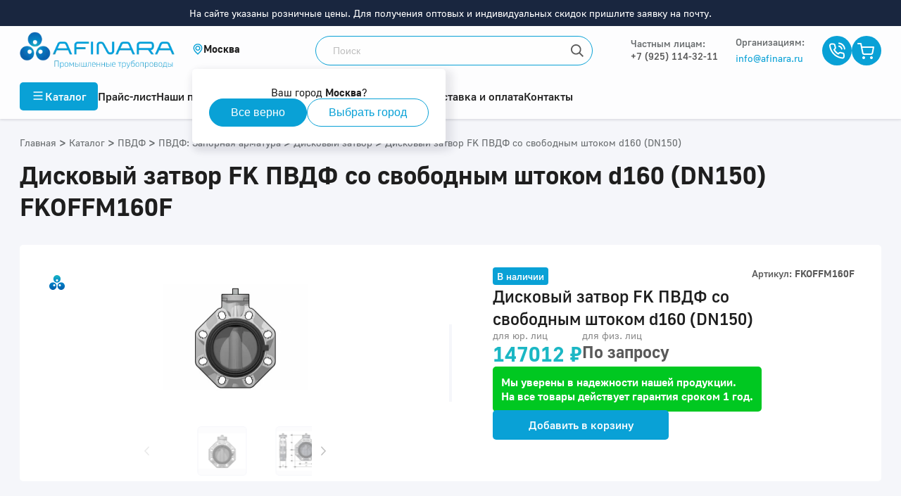

--- FILE ---
content_type: text/html; charset=utf-8
request_url: https://afinara.ru/product/fkoffm160f
body_size: 125839
content:
<!doctype html><html data-n-head-ssr lang="ru" data-n-head="%7B%22lang%22:%7B%22ssr%22:%22ru%22%7D%7D"><head ><title>Дисковый затвор FK ПВДФ со свободным штоком d160 (DN150) FKOFFM160F купить | Afinara</title><meta data-n-head="ssr" charset="utf-8"><meta data-n-head="ssr" name="viewport" content="width=device-width, maximum-scale=5.0"><meta data-n-head="ssr" data-hid="keywords" name="keywords" content="Дисковый затвор FK ПВДФ со свободным штоком d160 (DN150) купить | Afinara"><meta data-n-head="ssr" data-hid="description" name="description" content="FKOFFM160F Диаметр: d160 (DN150). Дисковый затвор промышенного применения FK со свободным штоком.  Официальный дистрибьютор FIP, Pimtas, IPS, Simona в России. Оперативная поставка по России со складов в 5 регионах. Международная гарантия. Консультирование по подбору оборудования"><meta data-n-head="ssr" data-hid="og:title" property="og:title" content="Дисковый затвор FK ПВДФ со свободным штоком d160 (DN150) FKOFFM160F купить | Afinara"><meta data-n-head="ssr" data-hid="og:description" property="og:description" content="FKOFFM160F Диаметр: d160 (DN150). Дисковый затвор промышенного применения FK со свободным штоком.  Официальный дистрибьютор FIP, Pimtas, IPS, Simona в России. Оперативная поставка по России со складов в 5 регионах. Международная гарантия. Консультирование по подбору оборудования"><meta data-n-head="ssr" data-hid="og:image" property="og:image" content=""><meta data-n-head="ssr" name="yandex-verification" content="1dbe23c57904178a"><meta data-n-head="ssr" name="google-site-verification" content="adzxkNUx3QNyRD90XrdnHvIKDnUtw0rx0Urri7G2UKk"><meta data-n-head="ssr" property="og:type" content="website"><meta data-n-head="ssr" property="og:url" content=""><meta data-n-head="ssr" name="facebook-domain-verification" content="cyvz81tinoyiyfhda9dnie8n955os7"><meta data-n-head="ssr" name="robots" content="all"><link data-n-head="ssr" rel="preload" href="/fonts/GolosUI/GolosUIRegular.woff2" as="font" type="font/woff2" crossorigin="true"><link data-n-head="ssr" rel="preload" href="/fonts/GolosUI/GolosUIBold.woff2" as="font" type="font/woff2" crossorigin="true"><link data-n-head="ssr" rel="icon" type="image/png" href="/favicon-afinara.png"><link data-n-head="ssr" rel="canonical" href="https://afinara.ru/product/fkoffm160f"><script data-n-head="ssr" src="/gtm.js" data-body="false" async></script><script data-n-head="ssr" src="/calltouch.js" data-body="false"></script><style data-vue-ssr-id="17876608:0 1c1b25de:0 1fddbd98:0 32b05f00:0 144cad0b:0 4f3b4dc1:0 03727478:0 082cb5f0:0 5204c76a:0 6731ca75:0 36b694e3:0 3a152806:0 63d9d4e2:0 c0ab8ad4:0 681c7439:0 96670196:0 c54d99b8:0 dc3ae67a:0 1dd20f2a:0 3d3c9b5c:0 1244a72c:0 33ce80e2:0 b5fdfc78:0 1895efbe:0 cf750c94:0 25d7c90b:0 6d1c3d9c:0">.flex-center{display:flex;justify-content:center;align-items:center}.header-with-circle{margin-bottom:24px;position:relative;padding-left:38px}.header-with-circle:last-child{margin-bottom:0}.header-with-circle:before{content:"";display:block;position:absolute;top:11px;left:20px;width:10px;height:10px;border-radius:50%;background:#1bb7c4}.header-not-circle{padding-left:0!important}.header-not-circle:before{content:none!important}.theme-atlant .header-with-circle:before{background:#d4622b}.theme-arlan .header-with-circle:before{background:#00ac8e}.theme-asibra .header-with-circle:before{background:#2774cc}.theme-amitra .header-with-circle:before{background:#64b0c2}*{padding:0;margin:0}*,:after,:before{box-sizing:border-box}a,a:active,a:focus,a:hover{text-decoration:none;color:inherit}a:active,a:focus,a:hover{outline:none}h1,h2,h3,h4,h5,h6{font-weight:600}p{font-weight:400;line-height:1.25}img{display:block;max-width:100%}button,input,textarea{border:none}button:active,button:focus,button:hover,input:active,input:focus,input:hover,textarea:active,textarea:focus,textarea:hover{outline:0;border:none}
.flex-center{display:flex;justify-content:center;align-items:center}.header-with-circle{margin-bottom:24px;position:relative;padding-left:38px}.header-with-circle:last-child{margin-bottom:0}.header-with-circle:before{content:"";display:block;position:absolute;top:11px;left:20px;width:10px;height:10px;border-radius:50%;background:#1bb7c4}.header-not-circle{padding-left:0!important}.header-not-circle:before{content:none!important}.theme-atlant .header-with-circle:before{background:#d4622b}.theme-arlan .header-with-circle:before{background:#00ac8e}.theme-asibra .header-with-circle:before{background:#2774cc}.theme-amitra .header-with-circle:before{background:#64b0c2}@font-face{font-family:"GolosUI";src:url(/fonts/GolosUI/GolosUIRegular.woff2) format("woff2"),url(/fonts/GolosUI/GolosUIRegular.woff) format("woff");font-weight:400;font-style:normal;font-display:swap}@font-face{font-family:"GolosUI";src:url(/fonts/GolosUI/GolosUIMedium.woff2) format("woff2"),url(/fonts/GolosUI/GolosUIMedium.woff) format("woff");font-weight:500;font-style:normal;font-display:swap}@font-face{font-family:"GolosUI";src:url(/fonts/GolosUI/GolosUIBold.woff2) format("woff2"),url(/fonts/GolosUI/GolosUIBold.woff) format("woff");font-weight:600;font-style:normal;font-display:swap}@font-face{font-family:"GolosUI";src:url(/fonts/GolosUI/GolosUIBold.woff2) format("woff2"),url(/fonts/GolosUI/GolosUIBold.woff) format("woff");font-weight:700;font-style:normal;font-display:swap}
.flex-center{display:flex;justify-content:center;align-items:center}.header-with-circle,.text-content h4{margin-bottom:24px;position:relative;padding-left:38px}.header-with-circle:last-child,.text-content h4:last-child{margin-bottom:0}.header-with-circle:before,.text-content h4:before{content:"";display:block;position:absolute;top:11px;left:20px;width:10px;height:10px;border-radius:50%;background:#1bb7c4}.header-not-circle{padding-left:0!important}.header-not-circle:before{content:none!important}.text-content .theme-atlant h4:before,.theme-atlant .header-with-circle:before,.theme-atlant .text-content h4:before{background:#d4622b}.text-content .theme-arlan h4:before,.theme-arlan .header-with-circle:before,.theme-arlan .text-content h4:before{background:#00ac8e}.text-content .theme-asibra h4:before,.theme-asibra .header-with-circle:before,.theme-asibra .text-content h4:before{background:#2774cc}.text-content .theme-amitra h4:before,.theme-amitra .header-with-circle:before,.theme-amitra .text-content h4:before{background:#64b0c2}body,html{margin:0;padding:0;font-family:"GolosUI",sans-serif;color:#1e1e1e}.screen{max-width:100%}.screen,.wrap{position:relative}.wrap{width:100%;margin:0 auto;padding-left:16px;padding-right:16px;max-width:1256px}@media (min-width:1280){.wrap{padding-left:20px;padding-right:20px}}.flex-group{display:flex;align-items:center;justify-content:space-between}.header-group,.inner-page .header-group{display:flex;align-items:flex-start;justify-content:space-between;margin-bottom:32px}.header-group h1,.inner-page .header-group h1{margin-bottom:0}.header-group .breadcrumbs,.inner-page .header-group .breadcrumbs{margin-top:2px}.index-title{font-weight:600;font-size:28px;line-height:normal;text-align:center;margin-bottom:24px;position:relative}@media (min-width:768px){.index-title{font-size:36px;margin-bottom:50px}}.index-title:before{content:"";display:block;position:absolute;top:-12px;left:50%;transform:translateX(-50%);width:100px;height:3px;background:#09a1d6}@media (min-width:768px){.index-title:before{width:128px}}.theme-amitra .index-title:before,.theme-arlan .index-title:before,.theme-asibra .index-title:before,.theme-atlant .index-title:before{background:#5a5a5a}.inner-page h1,h1{font-weight:600;font-size:24px;line-height:32px}@media (min-width:768px){.inner-page h1,h1{font-size:48px;line-height:60px}}h2{font-weight:600;font-size:24px;line-height:32px}@media (min-width:768px){h2{font-size:36px;line-height:42px}}.h3,h3{font-weight:600;font-size:24px;line-height:32px;display:block}@media (min-width:768px){.h3,h3{font-size:28px;line-height:35px}}h4{font-weight:600;font-size:20px;line-height:25px}@media (min-width:768px){h4{font-size:24px;line-height:32px}}.h5,h5{font-weight:600;font-size:18px;line-height:22px;display:block}@media (min-width:768px){.h5,h5{font-size:20px;line-height:25px}}h6{font-weight:600;font-size:16px;line-height:20px}@media (min-width:768px){h6{font-size:18px;line-height:22px}}p{font-weight:500;font-size:16px;line-height:24px}sup{line-height:8px}.select{border-radius:5px;color:#1e1e1e}.input,.select{height:42px;background:#fdfdfe}.input{border-radius:5px;font-size:16px;line-height:20px;border:1px solid transparent;padding:10px 41px 10px 11px;white-space:nowrap;overflow:hidden;text-overflow:ellipsis;transition:border .3s}.input.error{border:1px solid red}.select-content{background:#fdfdfe;border-radius:5px}.results-list::-webkit-scrollbar{background:#e7e7e7}.results-list::-webkit-scrollbar-thumb{border-radius:5px;background:#5a5a5a}.form-scroll::-webkit-scrollbar{background:#e7e7e7;width:2px}.form-scroll::-webkit-scrollbar-thumb{border-radius:5px;background:#bebebe}.result-item-name{width:100%;min-height:32px;padding:6px 12px;font-size:16px;line-height:20px}.result-item-name:hover{background-color:#eee}.inner-page{padding:48px 0 90px}.inner-page h1{font-size:36px;line-height:45px;margin-bottom:32px}.text-content{overflow:hidden;margin-bottom:28px}.text-content:last-child{margin-bottom:0}.text-content:after,.text-content:before{content:"";display:block;position:relative;width:100%;height:1px;margin-bottom:-1px;clear:both;float:none}.text-content li,.text-content p,.text-content p span{font-weight:500;font-size:16px;line-height:24px;color:#5a5a5a}.text-content span{font-family:"GolosUI",sans-serif!important;font-style:inherit!important;font-weight:inherit!important;font-size:inherit!important;line-height:inherit!important;color:inherit!important}.text-content p{margin-bottom:24px}.text-content p:last-child{margin-bottom:0}.text-content strong{font-weight:600;font-size:16px;line-height:24px;color:#1e1e1e}.text-content blockquote,.text-content blockquote p,.text-content blockquote span{font-weight:600;font-size:24px;line-height:32px;color:#1e1e1e}.text-content blockquote{border-radius:5px;padding:20px;margin-bottom:48px}.text-content blockquote.theme-afinara,.theme-afinara .text-content blockquote{background:rgba(9,161,214,.05)}.text-content blockquote.theme-atlant,.theme-atlant .text-content blockquote{background:rgba(212,98,43,.05)}.text-content blockquote.theme-arlan,.theme-arlan .text-content blockquote{background:rgba(0,172,142,.05)}.text-content blockquote.theme-asibra,.theme-asibra .text-content blockquote{background:rgba(39,116,204,.05)}.text-content blockquote.theme-amitra,.theme-amitra .text-content blockquote{background:rgba(100,176,194,.05)}.text-content a,.text-content span>a{display:inline-block;font-weight:500;font-size:18px}.text-content a.theme-afinara,.text-content span>a.theme-afinara,.theme-afinara .text-content a,.theme-afinara .text-content span>a{color:#09a1d6!important}.text-content a.theme-atlant,.text-content span>a.theme-atlant,.theme-atlant .text-content a,.theme-atlant .text-content span>a{color:#d4622b!important}.text-content a.theme-arlan,.text-content span>a.theme-arlan,.theme-arlan .text-content a,.theme-arlan .text-content span>a{color:#00ac8e!important}.text-content a.theme-asibra,.text-content span>a.theme-asibra,.theme-asibra .text-content a,.theme-asibra .text-content span>a{color:#2774cc!important}.text-content a.theme-amitra,.text-content span>a.theme-amitra,.theme-amitra .text-content a,.theme-amitra .text-content span>a{color:#64b0c2!important}.text-content .link-button a{color:#5a5a5a!important}.text-content img{margin-bottom:32px}.text-content img[style*="float:right"],.text-content img[style*="float: right"]{margin-left:32px}.text-content img[style*="float:left"],.text-content img[style*="float: left"]{margin-right:32px}.text-content ul{list-style:none;margin-bottom:24px}.text-content ul li{margin-bottom:10px;position:relative;padding-left:20px;display:grid;grid-template-columns:10px 1fr;grid-gap:8px}.text-content ul li:last-child{margin-bottom:0}.text-content ul li:before{display:inline-block;content:"";margin-top:8px;width:10px;height:10px;border-radius:50%;background:#1bb7c4}.text-content ol{padding-left:20px}.text-content table{width:100%;text-align:left;border-collapse:collapse}.text-content table thead tr th{padding:20px 24px 20px 0}.text-content table thead tr th h5{color:#1e1e1e;font-size:16px;font-weight:600}.text-content table thead tr th:last-child{padding-right:0}.text-content table tbody tr{border-top:1px solid #f5f6fa}.text-content table tbody tr td{padding:20px 24px 20px 0;font-weight:500;font-size:18px;line-height:22px}.text-center{text-align:center}.open-list.flex-group{display:flex;justify-content:flex-start;margin-bottom:8px}.open-list.flex-group strong{font-weight:600;font-size:18px;line-height:22px;color:currentColor}.open-list.flex-group .btn-open{display:flex;justify-content:center;align-items:center;width:24px;height:24px;transition:.3s;margin-left:8px}.open-list.flex-group .btn-open svg *{fill:currentColor}.open-list.flex-group.open .btn-open{transform:rotate(180deg)}.fon-very-light-blue{background:#f5f6fa}.theme-atlant .text-content ul li:before{background:#d4622b}.theme-atlant .text-content a:after{background:url([data-uri]) no-repeat 50%}.theme-arlan .text-content ul li:before{background:#00ac8e}.theme-arlan .text-content a:after{background:url([data-uri]) no-repeat 50%}.theme-asibra .text-content ul li:before{background:#2774cc}.theme-asibra .text-content a:after{background:url([data-uri]) no-repeat 50%}.theme-amitra .text-content ul li:before{background:#64b0c2}.theme-amitra .text-content a:after{background:url([data-uri]) no-repeat 50%}@media (max-width:1024px){.inner-page{padding:24px 0 48px}.header-group,.inner-page .header-group{flex-direction:column;margin-bottom:0}.header-group h1,.inner-page .header-group h1{margin-bottom:24px}.header-group .breadcrumbs,.inner-page .header-group .breadcrumbs{margin-top:0;margin-bottom:24px}}@media (max-width:768px){.inner-page h1{margin-bottom:24px}.scroll-box{width:100%;overflow-x:auto}.scroll-box table{min-width:700px}.scroll-box table thead{white-space:nowrap}.text-content{margin-bottom:24px}.text-content img{float:none!important;margin:24px auto!important}.text-content .header-with-circle,.text-content .text-content h4,.text-content h4{padding-left:18px;margin-bottom:16px}.text-content .header-with-circle:before,.text-content .text-content h4:before,.text-content h4:before{left:0;top:7px}.text-content a,.text-content ul li{padding-left:0}.text-content blockquote{padding:16px;margin-bottom:24px}.text-content blockquote p{font-size:18px;line-height:22px}.open .open-list.flex-group .btn-open{transform:rotate(180deg)}}
.nuxt-progress{position:fixed;top:0;left:0;right:0;height:2px;width:0;opacity:1;transition:width .1s,opacity .4s;background-color:#0081c8;z-index:999999}.nuxt-progress.nuxt-progress-notransition{transition:none}.nuxt-progress-failed{background-color:red}
.flex-center[data-v-6d62b0b4]{display:flex;justify-content:center;align-items:center}.header-with-circle[data-v-6d62b0b4]{margin-bottom:24px;position:relative;padding-left:38px}.header-with-circle[data-v-6d62b0b4]:last-child{margin-bottom:0}.header-with-circle[data-v-6d62b0b4]:before{content:"";display:block;position:absolute;top:11px;left:20px;width:10px;height:10px;border-radius:50%;background:#1bb7c4}.header-not-circle[data-v-6d62b0b4]{padding-left:0!important}.header-not-circle[data-v-6d62b0b4]:before{content:none!important}.theme-atlant .header-with-circle[data-v-6d62b0b4]:before{background:#d4622b}.theme-arlan .header-with-circle[data-v-6d62b0b4]:before{background:#00ac8e}.theme-asibra .header-with-circle[data-v-6d62b0b4]:before{background:#2774cc}.theme-amitra .header-with-circle[data-v-6d62b0b4]:before{background:#64b0c2}.header-offset-mobile[data-v-6d62b0b4]{height:56px}.header-offset-mobile-big[data-v-6d62b0b4]{height:76px}.header-offset[data-v-6d62b0b4]{height:125px}.header-offset-big[data-v-6d62b0b4]{height:162px}.icon[data-v-6d62b0b4]{display:flex;justify-content:center;align-items:center;width:17px;height:17px;border-radius:50%;overflow:hidden;transition:.3s}.icon.theme-afinara[data-v-6d62b0b4],.theme-afinara .icon[data-v-6d62b0b4]{background:#09a1d6}.icon.theme-atlant[data-v-6d62b0b4],.theme-atlant .icon[data-v-6d62b0b4]{background:#d4622b}.icon.theme-arlan[data-v-6d62b0b4],.theme-arlan .icon[data-v-6d62b0b4]{background:#00ac8e}.icon.theme-asibra[data-v-6d62b0b4],.theme-asibra .icon[data-v-6d62b0b4]{background:#2774cc}.icon.theme-amitra[data-v-6d62b0b4],.theme-amitra .icon[data-v-6d62b0b4]{background:#64b0c2}.modal-phone-container[data-v-6d62b0b4]{margin-left:30px;margin-right:30px}.modal-phone-title[data-v-6d62b0b4]{width:100%;text-align:center;font-weight:600;font-size:18px;line-height:22px;padding-bottom:6px;color:#1e1e1e;border-bottom:1px solid #eee;margin-bottom:10px}.list[data-v-6d62b0b4]{list-style:none}.list__item[data-v-6d62b0b4]{padding-bottom:10px;padding-top:10px}.list__item a[data-v-6d62b0b4]{display:flex;align-items:center;font-style:normal;line-height:21px;color:#989898;font-family:"GolosUI"}.list__item a span[data-v-6d62b0b4]{margin-left:5px;font-weight:500;font-size:17px;line-height:21px;color:#5a5a5a;margin-right:7px}.root[data-v-6d62b0b4]{min-height:100vh;display:grid;grid-template-columns:100%;grid-template-areas:"header" "content" "footer";grid-template-rows:auto 1fr auto;position:relative}.root .header[data-v-6d62b0b4]{grid-area:header}.root .content[data-v-6d62b0b4]{grid-area:content}.root .footer[data-v-6d62b0b4]{grid-area:footer}.root.no-scroll[data-v-6d62b0b4]{overflow:hidpden;height:100vh;width:100vw}.root.no-scroll .footer[data-v-6d62b0b4]{display:none}
.flex-center{display:flex;justify-content:center;align-items:center}.header-with-circle{margin-bottom:24px;position:relative;padding-left:38px}.header-with-circle:last-child{margin-bottom:0}.header-with-circle:before{content:"";display:block;position:absolute;top:11px;left:20px;width:10px;height:10px;border-radius:50%;background:#1bb7c4}.header-not-circle{padding-left:0!important}.header-not-circle:before{content:none!important}.theme-atlant .header-with-circle:before{background:#d4622b}.theme-arlan .header-with-circle:before{background:#00ac8e}.theme-asibra .header-with-circle:before{background:#2774cc}.theme-amitra .header-with-circle:before{background:#64b0c2}body{overflow:hidden}@media (min-width:680px){body{overflow:auto}}#__nuxt{overflow:auto;max-height:100vh}@media (min-width:680px){#__nuxt{overflow:unset;max-height:unset}}@media (max-width:996px){body #productview{overflow:hidden!important}}
.flex-center[data-v-0dea5b52]{display:flex;justify-content:center;align-items:center}.header-with-circle[data-v-0dea5b52]{margin-bottom:24px;position:relative;padding-left:38px}.header-with-circle[data-v-0dea5b52]:last-child{margin-bottom:0}.header-with-circle[data-v-0dea5b52]:before{content:"";display:block;position:absolute;top:11px;left:20px;width:10px;height:10px;border-radius:50%;background:#1bb7c4}.header-not-circle[data-v-0dea5b52]{padding-left:0!important}.header-not-circle[data-v-0dea5b52]:before{content:none!important}.theme-atlant .header-with-circle[data-v-0dea5b52]:before{background:#d4622b}.theme-arlan .header-with-circle[data-v-0dea5b52]:before{background:#00ac8e}.theme-asibra .header-with-circle[data-v-0dea5b52]:before{background:#2774cc}.theme-amitra .header-with-circle[data-v-0dea5b52]:before{background:#64b0c2}.header-notification[data-v-0dea5b52]{background-color:#19263f;width:100%;padding:10px;text-align:center;font-size:14px;color:#fff}.call-btn[data-v-0dea5b52]{margin-right:10px;margin-left:0}@media (min-width:1200px){.call-btn[data-v-0dea5b52]{margin-right:32px;margin-left:7px}}.max-width[data-v-0dea5b52]{max-width:max-content}.wrapper-icons[data-v-0dea5b52]{display:flex;align-items:center;gap:20px}header[data-v-0dea5b52]{background:#fdfdfe;box-shadow:0 2px 2px rgba(50,50,71,.06),0 2px 4px rgba(50,50,71,.06);transition:background .3s}header.fixed[data-v-0dea5b52]{position:fixed;top:0;left:0;width:100%;z-index:1000}.logo[data-v-0dea5b52]{width:220px;height:53px;object-fit:contain;object-position:left}.logo.mount[data-v-0dea5b52]{-webkit-animation:fadein-0dea5b52 1.3s ease 0s 1 normal forwards;animation:fadein-0dea5b52 1.3s ease 0s 1 normal forwards}.theme-afinara .header-top .header-top-wrap[data-v-0dea5b52]{grid-template-columns:220px 150px 1fr auto}.header-top .header-top-wrap[data-v-0dea5b52]{display:grid;grid-template-columns:220px 1fr auto;grid-gap:25px;align-items:center;justify-content:space-between;padding:8px 0;position:relative;z-index:11}.header-top .header-top-wrap.with-social-links[data-v-0dea5b52]{grid-template-columns:220px 1fr auto auto}.header-top .header-top-wrap .retail-phone[data-v-0dea5b52]{font-weight:500;font-size:14px;line-height:17px;color:#5a5a5a}.header-top .header-top-wrap .retail-title[data-v-0dea5b52]{font-weight:500;font-size:14px;line-height:17px;color:#686c6e;margin-bottom:2px}.header-top .header-top-wrap .flex-align-start[data-v-0dea5b52]{align-self:flex-start}.header-top .header-top-wrap .flex-group .phone-email-group[data-v-0dea5b52]{display:flex;flex-direction:column;justify-content:center;padding-right:25px}.header-top .header-top-wrap .flex-group .phone-email-group .text[data-v-0dea5b52]{padding-left:0;height:auto}.header-top .header-top-wrap .flex-group .phone-email-group .text>strong[data-v-0dea5b52]{font-weight:500}.header-top .header-top-wrap .flex-group .phone-email-group .email[data-v-0dea5b52]{font-weight:400;font-size:14px;line-height:17px;color:#5a5a5a;transition:.2s linear}.header-top .header-top-wrap .flex-group .phone-email-group .email.theme-afinara[data-v-0dea5b52],.theme-afinara .header-top .header-top-wrap .flex-group .phone-email-group .email[data-v-0dea5b52]{color:#09a1d6}.header-top .header-top-wrap .flex-group .phone-email-group .email.theme-atlant[data-v-0dea5b52],.theme-atlant .header-top .header-top-wrap .flex-group .phone-email-group .email[data-v-0dea5b52]{color:#d4622b}.header-top .header-top-wrap .flex-group .phone-email-group .email.theme-arlan[data-v-0dea5b52],.theme-arlan .header-top .header-top-wrap .flex-group .phone-email-group .email[data-v-0dea5b52]{color:#00ac8e}.header-top .header-top-wrap .flex-group .phone-email-group .email.theme-asibra[data-v-0dea5b52],.theme-asibra .header-top .header-top-wrap .flex-group .phone-email-group .email[data-v-0dea5b52]{color:#2774cc}.header-top .header-top-wrap .flex-group .phone-email-group .email.theme-amitra[data-v-0dea5b52],.theme-amitra .header-top .header-top-wrap .flex-group .phone-email-group .email[data-v-0dea5b52]{color:#64b0c2}.header-top .header-top-wrap .flex-group .phone-email-group .email[data-v-0dea5b52]:hover{color:#19263f}.header-top .header-top-wrap .flex-group .phone-email-group p[data-v-0dea5b52]{cursor:pointer;transition:.2s linear}.header-top .header-top-wrap .flex-group .phone-email-group p.theme-afinara[data-v-0dea5b52],.theme-afinara .header-top .header-top-wrap .flex-group .phone-email-group p[data-v-0dea5b52]{color:#09a1d6}.header-top .header-top-wrap .flex-group .phone-email-group p.theme-atlant[data-v-0dea5b52],.theme-atlant .header-top .header-top-wrap .flex-group .phone-email-group p[data-v-0dea5b52]{color:#d4622b}.header-top .header-top-wrap .flex-group .phone-email-group p.theme-arlan[data-v-0dea5b52],.theme-arlan .header-top .header-top-wrap .flex-group .phone-email-group p[data-v-0dea5b52]{color:#00ac8e}.header-top .header-top-wrap .flex-group .phone-email-group p.theme-asibra[data-v-0dea5b52],.theme-asibra .header-top .header-top-wrap .flex-group .phone-email-group p[data-v-0dea5b52]{color:#2774cc}.header-top .header-top-wrap .flex-group .phone-email-group p.theme-amitra[data-v-0dea5b52],.theme-amitra .header-top .header-top-wrap .flex-group .phone-email-group p[data-v-0dea5b52]{color:#64b0c2}.header-top .header-top-wrap .flex-group .phone-email-group p:hover.theme-afinara[data-v-0dea5b52],.theme-afinara .header-top .header-top-wrap .flex-group .phone-email-group p[data-v-0dea5b52]:hover{color:#0081c8}.header-top .header-top-wrap .flex-group .phone-email-group p:hover.theme-atlant[data-v-0dea5b52],.theme-atlant .header-top .header-top-wrap .flex-group .phone-email-group p[data-v-0dea5b52]:hover{color:#ac4716}.header-top .header-top-wrap .flex-group .phone-email-group p:hover.theme-arlan[data-v-0dea5b52],.theme-arlan .header-top .header-top-wrap .flex-group .phone-email-group p[data-v-0dea5b52]:hover{color:#296b68}.header-top .header-top-wrap .flex-group .phone-email-group p:hover.theme-asibra[data-v-0dea5b52],.theme-asibra .header-top .header-top-wrap .flex-group .phone-email-group p[data-v-0dea5b52]:hover{color:#175191}.header-top .header-top-wrap .flex-group .phone-email-group p:hover.theme-amitra[data-v-0dea5b52],.theme-amitra .header-top .header-top-wrap .flex-group .phone-email-group p[data-v-0dea5b52]:hover{color:#4f8c9a}.header-top .header-top-wrap .flex-group.social-links[data-v-0dea5b52]{width:100px}.min-width[data-v-0dea5b52]{min-width:141px}.min-width-col-two[data-v-0dea5b52]{min-width:143px}.search[data-v-0dea5b52]{position:relative}.search.mount[data-v-0dea5b52]{-webkit-animation:fadein-0dea5b52 1.4s ease 0s 1 normal forwards;animation:fadein-0dea5b52 1.4s ease 0s 1 normal forwards}.search input[data-v-0dea5b52]{display:block;height:42px;width:100%;max-width:394px;border:1px solid;border-radius:50px;padding:12px 42px 12px 24px;font-size:14px;line-height:18px;color:#1e1e1e;background-color:#fff;background-image:url([data-uri]);background-repeat:no-repeat;background-position:100%;transition:background-color .3s}.search input.theme-afinara[data-v-0dea5b52],.theme-afinara .search input[data-v-0dea5b52]{border-color:#09a1d6}.search input.theme-atlant[data-v-0dea5b52],.theme-atlant .search input[data-v-0dea5b52]{border-color:#d4622b}.search input.theme-arlan[data-v-0dea5b52],.theme-arlan .search input[data-v-0dea5b52]{border-color:#00ac8e}.search input.theme-asibra[data-v-0dea5b52],.theme-asibra .search input[data-v-0dea5b52]{border-color:#2774cc}.search input.theme-amitra[data-v-0dea5b52],.theme-amitra .search input[data-v-0dea5b52]{border-color:#64b0c2}.search input[data-v-0dea5b52]::placeholder{color:#bebebe}.search input.no-empty[data-v-0dea5b52]{background:#fff}.search .reset[data-v-0dea5b52]{position:absolute;top:0;right:0;width:42px;height:42px;background:url([data-uri]) no-repeat 100%}.search .reset[data-v-0dea5b52]:hover{cursor:pointer}.icon[data-v-0dea5b52]{display:flex;justify-content:center;align-items:center;width:42px;height:42px;border-radius:50%;overflow:hidden;transition:.3s}.icon.theme-afinara[data-v-0dea5b52],.theme-afinara .icon[data-v-0dea5b52]{background:#09a1d6}.icon.theme-atlant[data-v-0dea5b52],.theme-atlant .icon[data-v-0dea5b52]{background:#d4622b}.icon.theme-arlan[data-v-0dea5b52],.theme-arlan .icon[data-v-0dea5b52]{background:#00ac8e}.icon.theme-asibra[data-v-0dea5b52],.theme-asibra .icon[data-v-0dea5b52]{background:#2774cc}.icon.theme-amitra[data-v-0dea5b52],.theme-amitra .icon[data-v-0dea5b52]{background:#64b0c2}.icon[data-v-0dea5b52]:hover{cursor:pointer}.phone[data-v-0dea5b52]{font-weight:500;font-size:14px;line-height:17px;color:#5a5a5a;display:flex;align-items:center}.phone[data-v-0dea5b52]:hover{cursor:pointer}.text[data-v-0dea5b52]{display:flex;flex-direction:column;justify-content:center;padding-left:12px;height:42px}.text strong[data-v-0dea5b52]{display:block;font-weight:600;font-size:14px;line-height:17px;color:#5a5a5a;margin-bottom:2px}.text small[data-v-0dea5b52]{font-size:12px;line-height:15px;color:#5a5a5a}.calc[data-v-0dea5b52]{display:flex;align-items:center;border-radius:50px;height:42px;padding-right:20px;margin-right:24px}.calc.theme-afinara[data-v-0dea5b52],.theme-afinara .calc[data-v-0dea5b52]{background:rgba(9,161,214,.2)}.calc.theme-atlant[data-v-0dea5b52],.theme-atlant .calc[data-v-0dea5b52]{background:rgba(212,98,43,.2)}.calc.theme-arlan[data-v-0dea5b52],.theme-arlan .calc[data-v-0dea5b52]{background:rgba(0,172,142,.2)}.calc.theme-asibra[data-v-0dea5b52],.theme-asibra .calc[data-v-0dea5b52]{background:rgba(39,116,204,.2)}.calc.theme-amitra[data-v-0dea5b52],.theme-amitra .calc[data-v-0dea5b52]{background:rgba(100,176,194,.2)}.calc[data-v-0dea5b52]:hover{cursor:pointer}.calc .text[data-v-0dea5b52]{max-width:135px}.menu-hover[data-v-0dea5b52]{position:relative}.menu-hover[data-v-0dea5b52]:after{content:"";display:block;position:absolute;width:100%;height:100%;background:rgba(25,38,63,.15);top:0;left:0;z-index:2}.menu-hover .search input[data-v-0dea5b52]{border:1px solid rgba(0,0,0,.2)}.cart[data-v-0dea5b52]{position:relative;display:inline-block}.cart .count[data-v-0dea5b52]{position:absolute;top:-2px;left:30px;min-width:16px;height:16px;background:#c4251b;border:1px solid #fdfdfe;border-radius:10px;font-weight:500;font-size:12px;line-height:14px;color:#fff;text-align:center;padding:0 3px}@keyframes fadein-0dea5b52{0%{opacity:0}66%{opacity:0}to{opacity:1}}@-webkit-keyframes fadein-0dea5b52{0%{opacity:0}66%{opacity:0}to{opacity:1}}
.flex-center[data-v-1b7be517]{display:flex;justify-content:center;align-items:center}.header-with-circle[data-v-1b7be517]{margin-bottom:24px;position:relative;padding-left:38px}.header-with-circle[data-v-1b7be517]:last-child{margin-bottom:0}.header-with-circle[data-v-1b7be517]:before{content:"";display:block;position:absolute;top:11px;left:20px;width:10px;height:10px;border-radius:50%;background:#1bb7c4}.header-not-circle[data-v-1b7be517]{padding-left:0!important}.header-not-circle[data-v-1b7be517]:before{content:none!important}.theme-atlant .header-with-circle[data-v-1b7be517]:before{background:#d4622b}.theme-arlan .header-with-circle[data-v-1b7be517]:before{background:#00ac8e}.theme-asibra .header-with-circle[data-v-1b7be517]:before{background:#2774cc}.theme-amitra .header-with-circle[data-v-1b7be517]:before{background:#64b0c2}.city[data-v-1b7be517]{display:inline-flex;align-items:center;gap:8px;cursor:pointer;position:relative;user-select:none}.city svg[data-v-1b7be517]{flex-shrink:0;width:16px;height:16px}.city .selected-city[data-v-1b7be517]{white-space:nowrap;font-weight:600;font-size:15px;line-height:17.49px;letter-spacing:0}
.flex-center[data-v-78f6c8be]{display:flex;justify-content:center;align-items:center}.header-with-circle[data-v-78f6c8be]{margin-bottom:24px;position:relative;padding-left:38px}.header-with-circle[data-v-78f6c8be]:last-child{margin-bottom:0}.header-with-circle[data-v-78f6c8be]:before{content:"";display:block;position:absolute;top:11px;left:20px;width:10px;height:10px;border-radius:50%;background:#1bb7c4}.header-not-circle[data-v-78f6c8be]{padding-left:0!important}.header-not-circle[data-v-78f6c8be]:before{content:none!important}.theme-atlant .header-with-circle[data-v-78f6c8be]:before{background:#d4622b}.theme-arlan .header-with-circle[data-v-78f6c8be]:before{background:#00ac8e}.theme-asibra .header-with-circle[data-v-78f6c8be]:before{background:#2774cc}.theme-amitra .header-with-circle[data-v-78f6c8be]:before{background:#64b0c2}.pop-up[data-v-78f6c8be]{position:absolute;top:calc(100% + 20px);left:0;border-radius:5px;background:#fff;box-shadow:6px 6px 10px 6px rgba(50,50,71,.08),0 8px 16px 0 rgba(50,50,71,.06);padding:24px;display:flex;flex-direction:column;gap:16px;z-index:1}.pop-up.center[data-v-78f6c8be]{left:50%;transform:translateX(-50%)}.pop-up .header[data-v-78f6c8be]{color:#1e1e1e;text-align:center;font-size:15px;font-weight:400}.pop-up .header span[data-v-78f6c8be]{font-weight:600}.pop-up .actions[data-v-78f6c8be]{display:flex;justify-content:center;gap:16px}.pop-up .actions button[data-v-78f6c8be]{background:transparent;padding:10px 30px;white-space:nowrap;font-size:16px;font-weight:400;border-radius:50px;border:1px solid #09a1d6;color:#09a1d6;transition:.3s;cursor:pointer}.pop-up .actions button[data-v-78f6c8be]:hover{background:#09a1d6;color:#fff}@media (max-width:768px){.pop-up .actions button[data-v-78f6c8be]{padding:10px 15px}}.pop-up .actions .close[data-v-78f6c8be]{background:#09a1d6;color:#fff}
.flex-center[data-v-69dda57a]{display:flex;justify-content:center;align-items:center}.header-with-circle[data-v-69dda57a]{margin-bottom:24px;position:relative;padding-left:38px}.header-with-circle[data-v-69dda57a]:last-child{margin-bottom:0}.header-with-circle[data-v-69dda57a]:before{content:"";display:block;position:absolute;top:11px;left:20px;width:10px;height:10px;border-radius:50%;background:#1bb7c4}.header-not-circle[data-v-69dda57a]{padding-left:0!important}.header-not-circle[data-v-69dda57a]:before{content:none!important}.theme-atlant .header-with-circle[data-v-69dda57a]:before{background:#d4622b}.theme-arlan .header-with-circle[data-v-69dda57a]:before{background:#00ac8e}.theme-asibra .header-with-circle[data-v-69dda57a]:before{background:#2774cc}.theme-amitra .header-with-circle[data-v-69dda57a]:before{background:#64b0c2}.row__list[data-v-69dda57a]{display:flex;gap:80px;justify-content:space-between}.menu[data-v-69dda57a]{margin-top:-1px;position:relative;z-index:10}.menu-wrap[data-v-69dda57a]{padding-top:12px;padding-bottom:12px;display:flex;align-items:center;gap:40px}.menu-wrap .item[data-v-69dda57a]{margin:0}.link[data-v-69dda57a],.open-sub-menu[data-v-69dda57a]{position:relative;display:flex;align-items:center;justify-content:space-between;height:40px}.link .hover-line[data-v-69dda57a],.open-sub-menu .hover-line[data-v-69dda57a]{position:absolute;bottom:-12px;left:50%;transform:translateX(-50%);width:0;height:2px;border-radius:5px;transition:.3s;z-index:33}.link .hover-line.theme-afinara[data-v-69dda57a],.open-sub-menu .hover-line.theme-afinara[data-v-69dda57a],.theme-afinara .link .hover-line[data-v-69dda57a],.theme-afinara .open-sub-menu .hover-line[data-v-69dda57a]{background:#09a1d6}.link .hover-line.theme-atlant[data-v-69dda57a],.open-sub-menu .hover-line.theme-atlant[data-v-69dda57a],.theme-atlant .link .hover-line[data-v-69dda57a],.theme-atlant .open-sub-menu .hover-line[data-v-69dda57a]{background:#d4622b}.link .hover-line.theme-arlan[data-v-69dda57a],.open-sub-menu .hover-line.theme-arlan[data-v-69dda57a],.theme-arlan .link .hover-line[data-v-69dda57a],.theme-arlan .open-sub-menu .hover-line[data-v-69dda57a]{background:#00ac8e}.link .hover-line.theme-asibra[data-v-69dda57a],.open-sub-menu .hover-line.theme-asibra[data-v-69dda57a],.theme-asibra .link .hover-line[data-v-69dda57a],.theme-asibra .open-sub-menu .hover-line[data-v-69dda57a]{background:#2774cc}.link .hover-line.theme-amitra[data-v-69dda57a],.open-sub-menu .hover-line.theme-amitra[data-v-69dda57a],.theme-amitra .link .hover-line[data-v-69dda57a],.theme-amitra .open-sub-menu .hover-line[data-v-69dda57a]{background:#64b0c2}.link .name[data-v-69dda57a],.open-sub-menu .name[data-v-69dda57a]{font-weight:500;font-size:16px;line-height:22px}.link .icon[data-v-69dda57a],.open-sub-menu .icon[data-v-69dda57a]{width:24px;height:24px;display:flex;justify-content:center;align-items:center;margin-top:2px;margin-left:8px}.link .icon svg>*[data-v-69dda57a],.open-sub-menu .icon svg>*[data-v-69dda57a]{fill:currentColor}.link[data-v-69dda57a]:hover,.open-sub-menu[data-v-69dda57a]:hover{cursor:pointer}.link:hover .hover-line[data-v-69dda57a],.open-sub-menu:hover .hover-line[data-v-69dda57a]{width:100%}.link.router-link-active.theme-afinara[data-v-69dda57a],.link.router-link-exact-active.theme-afinara[data-v-69dda57a],.open-sub-menu.router-link-active.theme-afinara[data-v-69dda57a],.open-sub-menu.router-link-exact-active.theme-afinara[data-v-69dda57a],.theme-afinara .link.router-link-active[data-v-69dda57a],.theme-afinara .link.router-link-exact-active[data-v-69dda57a],.theme-afinara .open-sub-menu.router-link-active[data-v-69dda57a],.theme-afinara .open-sub-menu.router-link-exact-active[data-v-69dda57a]{color:#09a1d6}.link.router-link-active.theme-atlant[data-v-69dda57a],.link.router-link-exact-active.theme-atlant[data-v-69dda57a],.open-sub-menu.router-link-active.theme-atlant[data-v-69dda57a],.open-sub-menu.router-link-exact-active.theme-atlant[data-v-69dda57a],.theme-atlant .link.router-link-active[data-v-69dda57a],.theme-atlant .link.router-link-exact-active[data-v-69dda57a],.theme-atlant .open-sub-menu.router-link-active[data-v-69dda57a],.theme-atlant .open-sub-menu.router-link-exact-active[data-v-69dda57a]{color:#d4622b}.link.router-link-active.theme-arlan[data-v-69dda57a],.link.router-link-exact-active.theme-arlan[data-v-69dda57a],.open-sub-menu.router-link-active.theme-arlan[data-v-69dda57a],.open-sub-menu.router-link-exact-active.theme-arlan[data-v-69dda57a],.theme-arlan .link.router-link-active[data-v-69dda57a],.theme-arlan .link.router-link-exact-active[data-v-69dda57a],.theme-arlan .open-sub-menu.router-link-active[data-v-69dda57a],.theme-arlan .open-sub-menu.router-link-exact-active[data-v-69dda57a]{color:#00ac8e}.link.router-link-active.theme-asibra[data-v-69dda57a],.link.router-link-exact-active.theme-asibra[data-v-69dda57a],.open-sub-menu.router-link-active.theme-asibra[data-v-69dda57a],.open-sub-menu.router-link-exact-active.theme-asibra[data-v-69dda57a],.theme-asibra .link.router-link-active[data-v-69dda57a],.theme-asibra .link.router-link-exact-active[data-v-69dda57a],.theme-asibra .open-sub-menu.router-link-active[data-v-69dda57a],.theme-asibra .open-sub-menu.router-link-exact-active[data-v-69dda57a]{color:#2774cc}.link.router-link-active.theme-amitra[data-v-69dda57a],.link.router-link-exact-active.theme-amitra[data-v-69dda57a],.open-sub-menu.router-link-active.theme-amitra[data-v-69dda57a],.open-sub-menu.router-link-exact-active.theme-amitra[data-v-69dda57a],.theme-amitra .link.router-link-active[data-v-69dda57a],.theme-amitra .link.router-link-exact-active[data-v-69dda57a],.theme-amitra .open-sub-menu.router-link-active[data-v-69dda57a],.theme-amitra .open-sub-menu.router-link-exact-active[data-v-69dda57a]{color:#64b0c2}.active .link[data-v-69dda57a],.active .open-sub-menu[data-v-69dda57a]{position:relative;z-index:33}.active .link .icon svg[data-v-69dda57a],.active .open-sub-menu .icon svg[data-v-69dda57a]{transform:rotate(180deg)}.active .open-sub-menu .hover-line[data-v-69dda57a]{width:100%}.active .catalog .icon svg[data-v-69dda57a]{transform:rotate(180deg)}.catalog[data-v-69dda57a]{display:inline-flex;min-height:40px;padding:8px 16px;justify-content:center;align-items:center;gap:8px;border-radius:5px;color:#fff;transition:.3s}.catalog.theme-afinara[data-v-69dda57a],.theme-afinara .catalog[data-v-69dda57a]{background:#09a1d6}.catalog.theme-atlant[data-v-69dda57a],.theme-atlant .catalog[data-v-69dda57a]{background:#d4622b}.catalog.theme-arlan[data-v-69dda57a],.theme-arlan .catalog[data-v-69dda57a]{background:#00ac8e}.catalog.theme-asibra[data-v-69dda57a],.theme-asibra .catalog[data-v-69dda57a]{background:#2774cc}.catalog.theme-amitra[data-v-69dda57a],.theme-amitra .catalog[data-v-69dda57a]{background:#64b0c2}.catalog[data-v-69dda57a]:hover{cursor:pointer}.catalog:hover.theme-afinara[data-v-69dda57a],.theme-afinara .catalog[data-v-69dda57a]:hover{background:#0081c8}.catalog:hover.theme-atlant[data-v-69dda57a],.theme-atlant .catalog[data-v-69dda57a]:hover{background:#ac4716}.catalog:hover.theme-arlan[data-v-69dda57a],.theme-arlan .catalog[data-v-69dda57a]:hover{background:#296b68}.catalog:hover.theme-asibra[data-v-69dda57a],.theme-asibra .catalog[data-v-69dda57a]:hover{background:#175191}.catalog:hover.theme-amitra[data-v-69dda57a],.theme-amitra .catalog[data-v-69dda57a]:hover{background:#4f8c9a}.catalog .name[data-v-69dda57a]{font-family:GolosUI;font-size:16px;font-weight:500}.catalog .icon svg[data-v-69dda57a]{width:20px;height:20px}.catalog .icon svg path[data-v-69dda57a]{fill:#fff}.sub-menu[data-v-69dda57a]{width:100%;position:absolute;background:#fdfdfe;padding:53px 0 24px;box-shadow:0 2px 2px rgba(50,50,71,.06),0 2px 4px rgba(50,50,71,.06);opacity:0;z-index:-1;visibility:hidden;margin-top:-1px}.sub-menu[data-v-69dda57a],.sub-menu.active[data-v-69dda57a]{transition:opacity .4s ease,z-index .4s ease,visibility .4s ease}.sub-menu.active[data-v-69dda57a]{opacity:1;z-index:32;visibility:visible}.sub-menu-wrap[data-v-69dda57a]{width:100%;display:grid;grid-template-columns:repeat(5,auto);grid-gap:60px 35px}.sub-menu-wrap.sub-menu-wrap-about[data-v-69dda57a]{grid-template-columns:repeat(5,auto)}.sub-menu-wrap.sub-menu-wrap-support[data-v-69dda57a]{grid-template-columns:repeat(4,auto)}.sub-menu-wrap.sub-menu-wrap_child[data-v-69dda57a]{grid-gap:20px 35px}.sub-menu-wrap-custom[data-v-69dda57a]{width:20%}.sub-menu-wrap-custom a[data-v-69dda57a],.sub-menu-wrap a[data-v-69dda57a]{display:block;font-weight:400;font-size:16px;line-height:20px;position:relative;padding-left:0}.sub-menu-wrap-custom a[data-v-69dda57a]:before,.sub-menu-wrap a[data-v-69dda57a]:before{content:"";display:block;position:absolute;top:0;left:0;width:8px;height:8px;background:#eee;margin:8px 0;border-radius:50%}.sub-menu-wrap-custom a[data-v-69dda57a]:hover:before,.sub-menu-wrap a[data-v-69dda57a]:hover:before{background:#1bb7c4}.sub-menu-wrap-custom ul[data-v-69dda57a],.sub-menu-wrap ul[data-v-69dda57a]{list-style:none;color:#5a5a5a;font-size:15px;font-weight:500;line-height:23px;padding-top:8px}.sub-menu-wrap-custom ul li[data-v-69dda57a],.sub-menu-wrap ul li[data-v-69dda57a]{padding-bottom:5px}.sub-menu-wrap-custom ul li:hover a[data-v-69dda57a],.sub-menu-wrap ul li:hover a[data-v-69dda57a]{color:#1e1e1e}.sub-menu-wrap-custom ul a[data-v-69dda57a]:before,.sub-menu-wrap ul a[data-v-69dda57a]:before{display:none}.more-link[data-v-69dda57a]{margin-top:40px;padding-left:0}.theme-atlant .sub-menu-wrap a[data-v-69dda57a]:hover:before{background:#d4622b}.theme-atlant .active .link[data-v-69dda57a]:after,.theme-atlant .active .open-sub-menu[data-v-69dda57a]:after{background:url([data-uri]) no-repeat 50%}.theme-arlan .sub-menu-wrap a[data-v-69dda57a]:hover:before{background:#00ac8e}.theme-arlan .active .link[data-v-69dda57a]:after,.theme-arlan .active .open-sub-menu[data-v-69dda57a]:after{background:url([data-uri]) no-repeat 50%}.theme-asibra .sub-menu-wrap a[data-v-69dda57a]:hover:before{background:#2774cc}.theme-asibra .active .link[data-v-69dda57a]:after,.theme-asibra .active .open-sub-menu[data-v-69dda57a]:after{background:url([data-uri]) no-repeat 50%}.theme-amitra .sub-menu-wrap a[data-v-69dda57a]:hover:before{background:#64b0c2}.theme-amitra .active .link[data-v-69dda57a]:after,.theme-amitra .active .open-sub-menu[data-v-69dda57a]:after{background:url([data-uri]) no-repeat 50%}@media (max-width:1200px){.menu-wrap .item[data-v-69dda57a]{margin:0}.sub-menu-wrap[data-v-69dda57a]{grid-template-columns:repeat(4,auto)}}a.link-catalog[data-v-69dda57a]{font-size:18px;font-weight:500}.theme-afinara a.link-catalog[data-v-69dda57a],a.link-catalog.theme-afinara[data-v-69dda57a]{color:#09a1d6}.theme-atlant a.link-catalog[data-v-69dda57a],a.link-catalog.theme-atlant[data-v-69dda57a]{color:#d4622b}.theme-arlan a.link-catalog[data-v-69dda57a],a.link-catalog.theme-arlan[data-v-69dda57a]{color:#00ac8e}.theme-asibra a.link-catalog[data-v-69dda57a],a.link-catalog.theme-asibra[data-v-69dda57a]{color:#2774cc}.theme-amitra a.link-catalog[data-v-69dda57a],a.link-catalog.theme-amitra[data-v-69dda57a]{color:#64b0c2}a.link-catalog[data-v-69dda57a]:before{display:none}.theme-afinara a.link-catalog[data-v-69dda57a]:hover,a.link-catalog:hover.theme-afinara[data-v-69dda57a]{color:#0081c8}.theme-atlant a.link-catalog[data-v-69dda57a]:hover,a.link-catalog:hover.theme-atlant[data-v-69dda57a]{color:#ac4716}.theme-arlan a.link-catalog[data-v-69dda57a]:hover,a.link-catalog:hover.theme-arlan[data-v-69dda57a]{color:#296b68}.theme-asibra a.link-catalog[data-v-69dda57a]:hover,a.link-catalog:hover.theme-asibra[data-v-69dda57a]{color:#175191}.theme-amitra a.link-catalog[data-v-69dda57a]:hover,a.link-catalog:hover.theme-amitra[data-v-69dda57a]{color:#4f8c9a}a.link-catalog.single[data-v-69dda57a]{color:#000}.theme-afinara a.link-catalog.single[data-v-69dda57a]:hover,a.link-catalog.single:hover.theme-afinara[data-v-69dda57a]{color:#09a1d6}.theme-atlant a.link-catalog.single[data-v-69dda57a]:hover,a.link-catalog.single:hover.theme-atlant[data-v-69dda57a]{color:#d4622b}.theme-arlan a.link-catalog.single[data-v-69dda57a]:hover,a.link-catalog.single:hover.theme-arlan[data-v-69dda57a]{color:#00ac8e}.theme-asibra a.link-catalog.single[data-v-69dda57a]:hover,a.link-catalog.single:hover.theme-asibra[data-v-69dda57a]{color:#2774cc}.theme-amitra a.link-catalog.single[data-v-69dda57a]:hover,a.link-catalog.single:hover.theme-amitra[data-v-69dda57a]{color:#64b0c2}
.flex-center[data-v-76666fb8]{display:flex;justify-content:center;align-items:center}.header-with-circle[data-v-76666fb8]{margin-bottom:24px;position:relative;padding-left:38px}.header-with-circle[data-v-76666fb8]:last-child{margin-bottom:0}.header-with-circle[data-v-76666fb8]:before{content:"";display:block;position:absolute;top:11px;left:20px;width:10px;height:10px;border-radius:50%;background:#1bb7c4}.header-not-circle[data-v-76666fb8]{padding-left:0!important}.header-not-circle[data-v-76666fb8]:before{content:none!important}.theme-atlant .header-with-circle[data-v-76666fb8]:before{background:#d4622b}.theme-arlan .header-with-circle[data-v-76666fb8]:before{background:#00ac8e}.theme-asibra .header-with-circle[data-v-76666fb8]:before{background:#2774cc}.theme-amitra .header-with-circle[data-v-76666fb8]:before{background:#64b0c2}.screen.inner-page[data-v-76666fb8]{padding:10px 0 90px}.microdata[data-v-76666fb8]{display:none}.product[data-v-76666fb8]{position:relative;display:grid;grid-template-columns:1fr 1fr;min-height:336px;border-radius:5px;background:#fff;margin-bottom:40px}.product[data-v-76666fb8]:before{content:"";display:block;position:absolute;top:50%;left:50%;transform:translate(-50%,-50%);width:4px;height:110px;background:#f5f6fa}.product .icon[data-v-76666fb8]{position:absolute;top:38px;left:38px;display:flex;justify-content:center;align-items:center;width:30px;height:30px}.product .info[data-v-76666fb8]{padding:32px 38px 32px 60px;display:flex;flex-direction:column;gap:20px}.photos .image[data-v-76666fb8]{display:flex;justify-content:center;align-items:center;width:206px;height:206px;margin:28px auto 8px}.photos .image img[data-v-76666fb8]{display:block;width:206px;height:206px;object-fit:contain;object-position:center;transition:1s}.photos .image img[data-v-76666fb8]:hover{transform:scale(1.3)}.info-header[data-v-76666fb8]{display:flex;justify-content:space-between;gap:20px}.tag[data-v-76666fb8]{width:fit-content;border-radius:4px;background:#09a1d6;padding:4px 6px;color:#fff}.article[data-v-76666fb8],.tag[data-v-76666fb8]{font-size:14px;line-height:17px;font-weight:500}.article[data-v-76666fb8]{color:#5a5a5a}.article strong[data-v-76666fb8]{font-weight:600}.article strong[data-v-76666fb8]:before{content:" "}h4.name[data-v-76666fb8]{font-weight:500;width:400px;max-width:100%}div.prices-block[data-v-76666fb8]{display:flex;gap:40px}div.prices-block[data-v-76666fb8] .price-value{font-size:30px}div.prices-block[data-v-76666fb8] .individual{font-size:24px;height:100%;align-content:center}.info-small[data-v-76666fb8]{background:#00c821;width:fit-content;padding:12px;border-radius:5px;display:flex;gap:8px;align-items:center;justify-content:space-between}.info-text[data-v-76666fb8]{color:#fff;font-weight:600;font-size:16px}div.info-button.button[data-v-76666fb8]{flex:0 0 auto;background:#fff}div.info-button-group[data-v-76666fb8]{max-width:250px;margin:0}.tab-group[data-v-76666fb8]{display:flex;gap:24px}.tab-pages[data-v-76666fb8]{width:100%;display:flex;flex-direction:column;gap:32px}.fade-enter-active[data-v-76666fb8],.fade-leave-active[data-v-76666fb8]{transition:opacity .3s}.fade-enter[data-v-76666fb8],.fade-leave-to[data-v-76666fb8]{opacity:0}.inner-page .header-group[data-v-76666fb8]{display:grid;grid-template-columns:1fr auto;grid-gap:20px;padding-top:0}.inner-page .header-group .breadcrumbs[data-v-76666fb8]{max-width:100%}.recomendation h2[data-v-76666fb8]{margin:60px 0 50px}.recomendation .recomendation-bottom-row[data-v-76666fb8],.recomendation h2[data-v-76666fb8]{display:flex;justify-content:center}.product-list[data-v-76666fb8]{display:grid;grid-template-columns:repeat(auto-fit,290px);grid-gap:36px 18px}.product-list.list[data-v-76666fb8]{grid-template-columns:100%;grid-gap:18px}.product-list[data-v-76666fb8] .product{grid-template-columns:none}@media (max-width:1024px){.inner-page .header-group[data-v-76666fb8]{grid-template-columns:100%;grid-gap:0}.product[data-v-76666fb8]{grid-template-columns:100%}.product[data-v-76666fb8]:before{content:none}.product .info[data-v-76666fb8]{padding:16px 20px}h4.name[data-v-76666fb8]{width:100%}h4.name .button[data-v-76666fb8]{width:258px}.product-list[data-v-76666fb8]{justify-content:center}}@media (max-width:768px){.product .info[data-v-76666fb8]{gap:16px}div.prices-block[data-v-76666fb8]{display:grid;grid-template-columns:1fr 1fr}div.prices-block[data-v-76666fb8] .price-value{font-size:20px}div.prices-block[data-v-76666fb8] .individual{font-size:16px}.info-small[data-v-76666fb8]{text-align:center;flex-direction:column}div.info-button.button[data-v-76666fb8]{width:100%}div.info-button-group[data-v-76666fb8]{max-width:none}.tab-pages[data-v-76666fb8]{padding:24px 20px 32px}}@media (max-width:320px){.product-list[data-v-76666fb8]{grid-template-columns:100%}}.header-group h1[data-v-76666fb8]{margin-top:0}
.flex-center[data-v-0960182f]{display:flex;justify-content:center;align-items:center}.header-with-circle[data-v-0960182f]{margin-bottom:24px;position:relative;padding-left:38px}.header-with-circle[data-v-0960182f]:last-child{margin-bottom:0}.header-with-circle[data-v-0960182f]:before{content:"";display:block;position:absolute;top:11px;left:20px;width:10px;height:10px;border-radius:50%;background:#1bb7c4}.header-not-circle[data-v-0960182f]{padding-left:0!important}.header-not-circle[data-v-0960182f]:before{content:none!important}.theme-atlant .header-with-circle[data-v-0960182f]:before{background:#d4622b}.theme-arlan .header-with-circle[data-v-0960182f]:before{background:#00ac8e}.theme-asibra .header-with-circle[data-v-0960182f]:before{background:#2774cc}.theme-amitra .header-with-circle[data-v-0960182f]:before{background:#64b0c2}.crumbing[data-v-0960182f]{justify-content:center}.crumbing[data-v-0960182f],nav.breadcrumbs[data-v-0960182f]{display:flex;align-items:center}nav.breadcrumbs[data-v-0960182f]{max-width:100%;flex-wrap:wrap;justify-content:flex-start;margin-top:20px;margin-bottom:13px}nav.breadcrumbs[data-v-0960182f]::-webkit-scrollbar{height:0}nav.breadcrumbs[data-v-0960182f]::-webkit-scrollbar-thumb{background-color:#888;border-radius:10px}nav.breadcrumbs[data-v-0960182f]::-webkit-scrollbar-thumb:hover{background-color:#555}nav.breadcrumbs span:last-child .icon[data-v-0960182f]{display:none}nav.breadcrumbs.visibleMobile[data-v-0960182f]{justify-content:flex-start}@media (min-width:996px){nav.breadcrumbs.visibleMobile[data-v-0960182f]{justify-content:flex-end}}nav.breadcrumbs.fullWidth[data-v-0960182f]{max-width:unset}nav.breadcrumbs.fullWidth .icon[data-v-0960182f]{margin-left:0}nav.breadcrumbs.fullWidth .crumb[data-v-0960182f],nav.breadcrumbs.fullWidth a.crumb[data-v-0960182f]{padding:11 0 0}nav.breadcrumbs.fullWidth .text[data-v-0960182f]{font-size:14px}@media (min-width:996px){nav.breadcrumbs.fullWidth[data-v-0960182f]{justify-content:flex-start}}a.crumb[data-v-0960182f]{display:flex;align-items:center}.text[data-v-0960182f]{display:inline-block;font-weight:400;line-height:20px;color:#686c6e}.text:hover.theme-afinara[data-v-0960182f],.theme-afinara .text[data-v-0960182f]:hover{color:#09a1d6}.text:hover.theme-atlant[data-v-0960182f],.theme-atlant .text[data-v-0960182f]:hover{color:#d4622b}.text:hover.theme-arlan[data-v-0960182f],.theme-arlan .text[data-v-0960182f]:hover{color:#00ac8e}.text:hover.theme-asibra[data-v-0960182f],.theme-asibra .text[data-v-0960182f]:hover{color:#2774cc}.text:hover.theme-amitra[data-v-0960182f],.theme-amitra .text[data-v-0960182f]:hover{color:#64b0c2}.last-text[data-v-0960182f]{display:inline-block;font-weight:400;line-height:20px;color:#686c6e;font-size:14px}.last-text[data-v-0960182f]:hover{pointer-events:none}.icon[data-v-0960182f]{color:#686c6e;font-size:18px;display:flex;width:18px;height:18px;align-items:center;justify-content:center}@media (max-width:1024px){.breadcrumbs[data-v-0960182f]{flex-wrap:nowrap!important;white-space:nowrap;overflow:auto;justify-content:flex-start;margin-bottom:24px}.crumb[data-v-0960182f]{flex-grow:1}}@media (max-width:768px){.crumb[data-v-0960182f]{padding:6px 0}}.text[data-v-0960182f]{font-size:14px}
.flex-center[data-v-b1409bd8]{display:flex;justify-content:center;align-items:center}.header-with-circle[data-v-b1409bd8]{margin-bottom:24px;position:relative;padding-left:38px}.header-with-circle[data-v-b1409bd8]:last-child{margin-bottom:0}.header-with-circle[data-v-b1409bd8]:before{content:"";display:block;position:absolute;top:11px;left:20px;width:10px;height:10px;border-radius:50%;background:#1bb7c4}.header-not-circle[data-v-b1409bd8]{padding-left:0!important}.header-not-circle[data-v-b1409bd8]:before{content:none!important}.theme-atlant .header-with-circle[data-v-b1409bd8]:before{background:#d4622b}.theme-arlan .header-with-circle[data-v-b1409bd8]:before{background:#00ac8e}.theme-asibra .header-with-circle[data-v-b1409bd8]:before{background:#2774cc}.theme-amitra .header-with-circle[data-v-b1409bd8]:before{background:#64b0c2}.gallery[data-v-b1409bd8]{width:330px;max-width:100%;position:relative;margin:28px auto 8px}.gallery-top.swiper-container[data-v-b1409bd8]{transition:1s}.gallery-top.swiper-container[data-v-b1409bd8]:hover{transform:scale(1.3)}.gallery-top[data-v-b1409bd8]{position:relative;width:206px;height:206px;margin:0 auto 24px}.gallery-top .circle[data-v-b1409bd8]{position:absolute;width:100%;height:100%;top:0;left:0;display:block;border-radius:50%}.gallery-top .circle.theme-afinara[data-v-b1409bd8],.theme-afinara .gallery-top .circle[data-v-b1409bd8]{background-color:rgba(9,161,214,.05)}.gallery-top .circle.theme-atlant[data-v-b1409bd8],.theme-atlant .gallery-top .circle[data-v-b1409bd8]{background-color:rgba(212,98,43,.05)}.gallery-top .circle.theme-arlan[data-v-b1409bd8],.theme-arlan .gallery-top .circle[data-v-b1409bd8]{background-color:rgba(0,172,142,.05)}.gallery-top .circle.theme-asibra[data-v-b1409bd8],.theme-asibra .gallery-top .circle[data-v-b1409bd8]{background-color:rgba(39,116,204,.05)}.gallery-top .circle.theme-amitra[data-v-b1409bd8],.theme-amitra .gallery-top .circle[data-v-b1409bd8]{background-color:rgba(100,176,194,.05)}.gallery-top .swiper-slide[data-v-b1409bd8]{overflow:hidden}.gallery-top .swiper-slide .image[data-v-b1409bd8]{display:flex;justify-content:center;align-items:center;width:206px;height:206px}.gallery-top .swiper-slide .image img[data-v-b1409bd8]{display:block;width:206px;height:206px;object-fit:contain;object-position:center}.gallery-thumbs[data-v-b1409bd8]{width:100%;height:70px;margin:0 auto;padding:0 56px}.gallery-thumbs .image[data-v-b1409bd8]{display:flex;justify-content:center;align-items:center;width:70px;height:70px;border:1px solid #f5f6fa;border-radius:5px;cursor:pointer}.gallery-thumbs .image img[data-v-b1409bd8]{display:block;width:68px;height:68px;background:rgba(245,246,250,.5);object-fit:contain;object-position:center;opacity:.5}.gallery-thumbs .image:hover img[data-v-b1409bd8]{background:#fff;opacity:1}.swiper-slide[data-v-b1409bd8]{overflow:hidden}.image img[data-v-b1409bd8]{background:#fff;opacity:1}.swiper-wrapper[data-v-b1409bd8]{margin:0;position:relative;z-index:2;box-sizing:border-box}.swiper-button-next[data-v-b1409bd8],.swiper-button-prev[data-v-b1409bd8]{display:flex;justify-content:center;align-items:center;background:#fff;top:0;right:0;margin-top:0;z-index:15;width:56px;height:100%;outline:0!important}.swiper-button-next[data-v-b1409bd8]:after,.swiper-button-prev[data-v-b1409bd8]:after{opacity:0}.swiper-button-next:hover svg *[data-v-b1409bd8],.swiper-button-prev:hover svg *[data-v-b1409bd8]{fill:#5a5a5a}.swiper-button-prev[data-v-b1409bd8]{transform:rotate(180deg);left:0;right:auto}
.flex-center[data-v-c01087a2]{display:flex;justify-content:center;align-items:center}.header-with-circle[data-v-c01087a2]{margin-bottom:24px;position:relative;padding-left:38px}.header-with-circle[data-v-c01087a2]:last-child{margin-bottom:0}.header-with-circle[data-v-c01087a2]:before{content:"";display:block;position:absolute;top:11px;left:20px;width:10px;height:10px;border-radius:50%;background:#1bb7c4}.header-not-circle[data-v-c01087a2]{padding-left:0!important}.header-not-circle[data-v-c01087a2]:before{content:none!important}.theme-atlant .header-with-circle[data-v-c01087a2]:before{background:#d4622b}.theme-arlan .header-with-circle[data-v-c01087a2]:before{background:#00ac8e}.theme-asibra .header-with-circle[data-v-c01087a2]:before{background:#2774cc}.theme-amitra .header-with-circle[data-v-c01087a2]:before{background:#64b0c2}.prices[data-v-c01087a2]{width:100%;display:grid;grid-template-columns:1fr 1fr;gap:12px}.price[data-v-c01087a2]{height:100%;display:flex;flex-direction:column;justify-content:space-between;gap:4px}.price-label[data-v-c01087a2]{color:#8c8c8c;font-size:14px;line-height:120%}.price-value[data-v-c01087a2]{font-weight:600;font-size:20px}.price-value.individual[data-v-c01087a2]{color:#5a5a5a;font-size:16px}.theme-afinara .price[data-v-c01087a2]{color:#1bb7c4}
.flex-center[data-v-04bcb606]{display:flex;justify-content:center;align-items:center}.header-with-circle[data-v-04bcb606]{margin-bottom:24px;position:relative;padding-left:38px}.header-with-circle[data-v-04bcb606]:last-child{margin-bottom:0}.header-with-circle[data-v-04bcb606]:before{content:"";display:block;position:absolute;top:11px;left:20px;width:10px;height:10px;border-radius:50%;background:#1bb7c4}.header-not-circle[data-v-04bcb606]{padding-left:0!important}.header-not-circle[data-v-04bcb606]:before{content:none!important}.theme-atlant .header-with-circle[data-v-04bcb606]:before{background:#d4622b}.theme-arlan .header-with-circle[data-v-04bcb606]:before{background:#00ac8e}.theme-asibra .header-with-circle[data-v-04bcb606]:before{background:#2774cc}.theme-amitra .header-with-circle[data-v-04bcb606]:before{background:#64b0c2}.button-group[data-v-04bcb606]{position:relative;height:40px;margin-top:16px;transition:.3s}.button-group>.button[data-v-04bcb606]{position:absolute;width:100%}.button-group>.button.more[data-v-04bcb606]{bottom:0;border:1px solid transparent;color:#fff}.button-group>.button.more.theme-afinara[data-v-04bcb606],.theme-afinara .button-group>.button.more[data-v-04bcb606]{background:#09a1d6}.button-group>.button.more.theme-atlant[data-v-04bcb606],.theme-atlant .button-group>.button.more[data-v-04bcb606]{background:#d4622b}.button-group>.button.more.theme-arlan[data-v-04bcb606],.theme-arlan .button-group>.button.more[data-v-04bcb606]{background:#00ac8e}.button-group>.button.more.theme-asibra[data-v-04bcb606],.theme-asibra .button-group>.button.more[data-v-04bcb606]{background:#2774cc}.button-group>.button.more.theme-amitra[data-v-04bcb606],.theme-amitra .button-group>.button.more[data-v-04bcb606]{background:#64b0c2}.button-group>.button.more .text[data-v-04bcb606]{padding:9px 30px}.button-group>.button.more[data-v-04bcb606]:hover{border:1px solid #eee;color:#fff}.button-group>.button.more:hover.theme-afinara[data-v-04bcb606],.theme-afinara .button-group>.button.more[data-v-04bcb606]:hover{background:#0081c8}.button-group>.button.more:hover.theme-atlant[data-v-04bcb606],.theme-atlant .button-group>.button.more[data-v-04bcb606]:hover{background:#ac4716}.button-group>.button.more:hover.theme-arlan[data-v-04bcb606],.theme-arlan .button-group>.button.more[data-v-04bcb606]:hover{background:#296b68}.button-group>.button.more:hover.theme-asibra[data-v-04bcb606],.theme-asibra .button-group>.button.more[data-v-04bcb606]:hover{background:#175191}.button-group>.button.more:hover.theme-amitra[data-v-04bcb606],.theme-amitra .button-group>.button.more[data-v-04bcb606]:hover{background:#4f8c9a}.button-group>.count-group[data-v-04bcb606]{position:absolute;width:100%;bottom:0}.count-group[data-v-04bcb606]{display:grid;grid-template-columns:auto 1fr;grid-gap:12px}.count-group .button.theme-afinara[data-v-04bcb606],.theme-afinara .count-group .button[data-v-04bcb606]{color:#09a1d6}.count-group .button.theme-atlant[data-v-04bcb606],.theme-atlant .count-group .button[data-v-04bcb606]{color:#d4622b}.count-group .button.theme-arlan[data-v-04bcb606],.theme-arlan .count-group .button[data-v-04bcb606]{color:#00ac8e}.count-group .button.theme-asibra[data-v-04bcb606],.theme-asibra .count-group .button[data-v-04bcb606]{color:#2774cc}.count-group .button.theme-amitra[data-v-04bcb606],.theme-amitra .count-group .button[data-v-04bcb606]{color:#64b0c2}.count-group .button[data-v-04bcb606] .text{padding:9px 20px}
.flex-center[data-v-892e717e]{display:flex;justify-content:center;align-items:center}.header-with-circle[data-v-892e717e]{margin-bottom:24px;position:relative;padding-left:38px}.header-with-circle[data-v-892e717e]:last-child{margin-bottom:0}.header-with-circle[data-v-892e717e]:before{content:"";display:block;position:absolute;top:11px;left:20px;width:10px;height:10px;border-radius:50%;background:#1bb7c4}.header-not-circle[data-v-892e717e]{padding-left:0!important}.header-not-circle[data-v-892e717e]:before{content:none!important}.theme-atlant .header-with-circle[data-v-892e717e]:before{background:#d4622b}.theme-arlan .header-with-circle[data-v-892e717e]:before{background:#00ac8e}.theme-asibra .header-with-circle[data-v-892e717e]:before{background:#2774cc}.theme-amitra .header-with-circle[data-v-892e717e]:before{background:#64b0c2}.button[data-v-892e717e]{display:inline-block;min-height:40px;border-radius:50px;color:#fff;transition:.3s;text-align:center}.button.theme-afinara[data-v-892e717e],.theme-afinara .button[data-v-892e717e]{background:#09a1d6}.button.theme-atlant[data-v-892e717e],.theme-atlant .button[data-v-892e717e]{background:#d4622b}.button.theme-arlan[data-v-892e717e],.theme-arlan .button[data-v-892e717e]{background:#00ac8e}.button.theme-asibra[data-v-892e717e],.theme-asibra .button[data-v-892e717e]{background:#2774cc}.button.theme-amitra[data-v-892e717e],.theme-amitra .button[data-v-892e717e]{background:#64b0c2}.button .text[data-v-892e717e]{display:block;padding:10px 30px;font-weight:500;font-size:16px;line-height:20px}.button.print[data-v-892e717e]{background:transparent;color:#5a5a5a;border:1px solid #eee}.button.print .text[data-v-892e717e]{padding:10px 20px;display:flex;justify-content:center;gap:8px;align-items:center}.button.print .text .icon[data-v-892e717e]{width:24px;height:24px}.button.print:hover.print[data-v-892e717e]{background:#eee}.button[data-v-892e717e]:hover{cursor:pointer}.button:hover.theme-afinara[data-v-892e717e],.theme-afinara .button[data-v-892e717e]:hover{background:#0081c8}.button:hover.theme-atlant[data-v-892e717e],.theme-atlant .button[data-v-892e717e]:hover{background:#ac4716}.button:hover.theme-arlan[data-v-892e717e],.theme-arlan .button[data-v-892e717e]:hover{background:#296b68}.button:hover.theme-asibra[data-v-892e717e],.theme-asibra .button[data-v-892e717e]:hover{background:#175191}.button:hover.theme-amitra[data-v-892e717e],.theme-amitra .button[data-v-892e717e]:hover{background:#4f8c9a}.button.disablet[data-v-892e717e]{cursor:default}.button.disablet.theme-afinara[data-v-892e717e],.theme-afinara .button.disablet[data-v-892e717e]{background:#09a1d6}.button.disablet.theme-atlant[data-v-892e717e],.theme-atlant .button.disablet[data-v-892e717e]{background:#d4622b}.button.disablet.theme-arlan[data-v-892e717e],.theme-arlan .button.disablet[data-v-892e717e]{background:#00ac8e}.button.disablet.theme-asibra[data-v-892e717e],.theme-asibra .button.disablet[data-v-892e717e]{background:#2774cc}.button.disablet.theme-amitra[data-v-892e717e],.theme-amitra .button.disablet[data-v-892e717e]{background:#64b0c2}.button.rect[data-v-892e717e]{border-radius:5px}.button.border-gray[data-v-892e717e]{border:1px solid #eee;background:transparent;color:#5a5a5a}.button.border-gray .text[data-v-892e717e]{padding:10px 20px}.button.border-gray.big[data-v-892e717e]{min-height:50px}.button.border-gray.big .text[data-v-892e717e]{padding:14px 30px}.button.border-gray[data-v-892e717e]:hover{background:#eee}.button.second.theme-afinara[data-v-892e717e],.theme-afinara .button.second[data-v-892e717e]{background:#1bb7c4}.button.second.theme-amitra[data-v-892e717e],.button.second.theme-arlan[data-v-892e717e],.button.second.theme-asibra[data-v-892e717e],.button.second.theme-atlant[data-v-892e717e],.theme-amitra .button.second[data-v-892e717e],.theme-arlan .button.second[data-v-892e717e],.theme-asibra .button.second[data-v-892e717e],.theme-atlant .button.second[data-v-892e717e]{background:#d7d7d7}.button.second:hover.theme-afinara[data-v-892e717e],.theme-afinara .button.second[data-v-892e717e]:hover{background:#0081c8}.button.second:hover.theme-atlant[data-v-892e717e],.theme-atlant .button.second[data-v-892e717e]:hover{background:#ac4716}.button.second:hover.theme-arlan[data-v-892e717e],.theme-arlan .button.second[data-v-892e717e]:hover{background:#296b68}.button.second:hover.theme-asibra[data-v-892e717e],.theme-asibra .button.second[data-v-892e717e]:hover{background:#175191}.button.second:hover.theme-amitra[data-v-892e717e],.theme-amitra .button.second[data-v-892e717e]:hover{background:#4f8c9a}.button.big[data-v-892e717e]{min-height:50px}.button.big .text[data-v-892e717e]{padding:15px 30px;font-weight:600}.theme-afinara .button.second[data-v-892e717e]:hover{background:#1da4c1}.theme-asibra .calculator .button[data-v-892e717e]{background:#175191}.theme-asibra .calculator .button[data-v-892e717e]:hover{background:#2774cc}.theme-asibra .calculator .button.disablet[data-v-892e717e]{background:#175191}
.flex-center[data-v-5a03b0dc]{display:flex;justify-content:center;align-items:center}.header-with-circle[data-v-5a03b0dc]{margin-bottom:24px;position:relative;padding-left:38px}.header-with-circle[data-v-5a03b0dc]:last-child{margin-bottom:0}.header-with-circle[data-v-5a03b0dc]:before{content:"";display:block;position:absolute;top:11px;left:20px;width:10px;height:10px;border-radius:50%;background:#1bb7c4}.header-not-circle[data-v-5a03b0dc]{padding-left:0!important}.header-not-circle[data-v-5a03b0dc]:before{content:none!important}.theme-atlant .header-with-circle[data-v-5a03b0dc]:before{background:#d4622b}.theme-arlan .header-with-circle[data-v-5a03b0dc]:before{background:#00ac8e}.theme-asibra .header-with-circle[data-v-5a03b0dc]:before{background:#2774cc}.theme-amitra .header-with-circle[data-v-5a03b0dc]:before{background:#64b0c2}.description[data-v-5a03b0dc]{scroll-margin-top:172px;padding:40px;background:#fff;border-radius:5px}.description .title[data-v-5a03b0dc]{margin-bottom:28px}.description .text-content[data-v-5a03b0dc] h5{margin-bottom:12px}.description .text-content[data-v-5a03b0dc] .parameters{display:grid;grid-template-columns:repeat(2,1fr);grid-template-rows:repeat(2,auto);gap:24px 40px;grid-template-areas:"parametr";width:100%;height:100%}.description .text-content[data-v-5a03b0dc] .parameters .parametr{grid-area:parametr}.description .text-content[data-v-5a03b0dc] .parameters p{font-weight:500;font-size:18px;line-height:22px;margin-bottom:16px;color:#5a5a5a}.description .text-content[data-v-5a03b0dc] .parameters p:last-child{margin-bottom:0}.description .text-content[data-v-5a03b0dc] .text{margin-bottom:24px}.description .text-content[data-v-5a03b0dc] .text div,.description .text-content[data-v-5a03b0dc] .text p{font-weight:500;font-size:18px;line-height:25px;color:#5a5a5a}.description .text-content[data-v-5a03b0dc] .text div:first-child,.description .text-content[data-v-5a03b0dc] .text p:first-child{margin-bottom:0}.description .text-content[data-v-5a03b0dc] .parameter{display:inline-block}.description .text-content[data-v-5a03b0dc] .parameter .parameter-wrap{width:100%}.description .text-content[data-v-5a03b0dc] .parameter:last-child .parameter-wrap{margin-bottom:0}@media (max-width:1200px){.description[data-v-5a03b0dc]{padding:24px}}@media (max-width:768px){.description .title[data-v-5a03b0dc]{margin-bottom:24px}.description .text-content .parameters[data-v-5a03b0dc]{grid-template-columns:1fr;gap:16px}}
.flex-center[data-v-e3a00ebc]{display:flex;justify-content:center;align-items:center}.header-with-circle[data-v-e3a00ebc]{margin-bottom:24px;position:relative;padding-left:38px}.header-with-circle[data-v-e3a00ebc]:last-child{margin-bottom:0}.header-with-circle[data-v-e3a00ebc]:before{content:"";display:block;position:absolute;top:11px;left:20px;width:10px;height:10px;border-radius:50%;background:#1bb7c4}.header-not-circle[data-v-e3a00ebc]{padding-left:0!important}.header-not-circle[data-v-e3a00ebc]:before{content:none!important}.theme-atlant .header-with-circle[data-v-e3a00ebc]:before{background:#d4622b}.theme-arlan .header-with-circle[data-v-e3a00ebc]:before{background:#00ac8e}.theme-asibra .header-with-circle[data-v-e3a00ebc]:before{background:#2774cc}.theme-amitra .header-with-circle[data-v-e3a00ebc]:before{background:#64b0c2}.assortment[data-v-e3a00ebc]{scroll-margin-top:172px;padding:40px;background:#fff;border-radius:5px}.assortment p[data-v-e3a00ebc]{margin-bottom:24px}.assortment a[data-v-e3a00ebc]{padding:0}.assortment a[data-v-e3a00ebc]:after{content:none}.assortment .top[data-v-e3a00ebc]{display:flex;align-items:center;justify-content:space-between;gap:16px;margin-bottom:28px}.assortment table tbody tr td[data-v-e3a00ebc]{padding-top:12px;padding-bottom:12px}.link-button[data-v-e3a00ebc]{min-width:124px}@media (max-width:1200px){.assortment[data-v-e3a00ebc]{padding:24px}}@media (max-width:768px){.assortment[data-v-e3a00ebc]{padding:16px}.assortment .top[data-v-e3a00ebc]{flex-direction:column;align-items:flex-start;margin-bottom:24px}.assortment .more[data-v-e3a00ebc],.assortment .print[data-v-e3a00ebc]{width:100%}}
.flex-center[data-v-3b5c5ac4]{display:flex;justify-content:center;align-items:center}.header-with-circle[data-v-3b5c5ac4]{margin-bottom:24px;position:relative;padding-left:38px}.header-with-circle[data-v-3b5c5ac4]:last-child{margin-bottom:0}.header-with-circle[data-v-3b5c5ac4]:before{content:"";display:block;position:absolute;top:11px;left:20px;width:10px;height:10px;border-radius:50%;background:#1bb7c4}.header-not-circle[data-v-3b5c5ac4]{padding-left:0!important}.header-not-circle[data-v-3b5c5ac4]:before{content:none!important}.theme-atlant .header-with-circle[data-v-3b5c5ac4]:before{background:#d4622b}.theme-arlan .header-with-circle[data-v-3b5c5ac4]:before{background:#00ac8e}.theme-asibra .header-with-circle[data-v-3b5c5ac4]:before{background:#2774cc}.theme-amitra .header-with-circle[data-v-3b5c5ac4]:before{background:#64b0c2}.size[data-v-3b5c5ac4]{scroll-margin-top:172px;padding:40px;background:#fff;border-radius:5px}.size h4[data-v-3b5c5ac4]{line-height:30px;margin-bottom:24px}.size a[data-v-3b5c5ac4]{padding:0;text-transform:none}.size a[data-v-3b5c5ac4]:after{content:none}.size .top[data-v-3b5c5ac4]{display:flex;align-items:center;justify-content:space-between;margin-bottom:20px}@media (max-width:1200px){.size[data-v-3b5c5ac4]{padding:24px}}@media (max-width:768px){.size[data-v-3b5c5ac4]{padding:16px}.size .top[data-v-3b5c5ac4]{flex-direction:column;align-items:flex-start;margin-bottom:24px}.size .more[data-v-3b5c5ac4],.size .print[data-v-3b5c5ac4]{width:100%}}
.flex-center[data-v-c2b02ffa]{display:flex;justify-content:center;align-items:center}.header-with-circle[data-v-c2b02ffa]{margin-bottom:24px;position:relative;padding-left:38px}.header-with-circle[data-v-c2b02ffa]:last-child{margin-bottom:0}.header-with-circle[data-v-c2b02ffa]:before{content:"";display:block;position:absolute;top:11px;left:20px;width:10px;height:10px;border-radius:50%;background:#1bb7c4}.header-not-circle[data-v-c2b02ffa]{padding-left:0!important}.header-not-circle[data-v-c2b02ffa]:before{content:none!important}.theme-atlant .header-with-circle[data-v-c2b02ffa]:before{background:#d4622b}.theme-arlan .header-with-circle[data-v-c2b02ffa]:before{background:#00ac8e}.theme-asibra .header-with-circle[data-v-c2b02ffa]:before{background:#2774cc}.theme-amitra .header-with-circle[data-v-c2b02ffa]:before{background:#64b0c2}.catalogs[data-v-c2b02ffa]{scroll-margin-top:172px;padding:40px;background:#fff;border-radius:5px}.catalogs h4[data-v-c2b02ffa]{line-height:30px;margin-bottom:28px}.catalogs-grid[data-v-c2b02ffa]{display:grid;grid-template-columns:repeat(auto-fit,minmax(333px,1fr));grid-gap:15px}.catalogs-grid .tab-file-card[data-v-c2b02ffa]{max-width:480px}@media (max-width:1200px){.catalogs[data-v-c2b02ffa]{padding:24px}}@media (max-width:768px){.catalogs .catalogs-grid[data-v-c2b02ffa]{grid-template-columns:100%}.catalogs .tab-file-card[data-v-c2b02ffa]{max-width:none;grid-template-columns:142px 1fr}}
.flex-center[data-v-7aa299d7]{display:flex;justify-content:center;align-items:center}.header-with-circle[data-v-7aa299d7]{margin-bottom:24px;position:relative;padding-left:38px}.header-with-circle[data-v-7aa299d7]:last-child{margin-bottom:0}.header-with-circle[data-v-7aa299d7]:before{content:"";display:block;position:absolute;top:11px;left:20px;width:10px;height:10px;border-radius:50%;background:#1bb7c4}.header-not-circle[data-v-7aa299d7]{padding-left:0!important}.header-not-circle[data-v-7aa299d7]:before{content:none!important}.theme-atlant .header-with-circle[data-v-7aa299d7]:before{background:#d4622b}.theme-arlan .header-with-circle[data-v-7aa299d7]:before{background:#00ac8e}.theme-asibra .header-with-circle[data-v-7aa299d7]:before{background:#2774cc}.theme-amitra .header-with-circle[data-v-7aa299d7]:before{background:#64b0c2}.file-card[data-v-7aa299d7]{padding:20px;display:grid;grid-template-columns:142px 1fr;grid-gap:32px;position:relative;box-shadow:transparent;transition:box-shadow .3s;background-color:#fff;min-height:221px;overflow:hidden}.file-card.catalog[data-v-7aa299d7]{background-image:url(/_nuxt/img/fon-catalog-card.779f6eb.svg);background-repeat:no-repeat;background-position:0 0;background-size:auto 100%}.file-card[data-v-7aa299d7]:hover{box-shadow:0 8px 8px rgba(50,50,71,.08),0 8px 16px rgba(50,50,71,.06)}.file-card.certificat[data-v-7aa299d7]{padding:0 20px 0 0;grid-template-columns:176px 1fr;grid-gap:18px}.file-card.certificat .image[data-v-7aa299d7]{position:relative;border-right:2px solid #f5f6fa;border-bottom:2px solid #f5f6fa}.file-card.certificat .image .image-box[data-v-7aa299d7]{position:absolute;width:100%;height:100%;top:0;left:0}.file-card.certificat .text[data-v-7aa299d7]{padding:20px 0 75px}.file-card.certificat .text h6[data-v-7aa299d7]{margin-bottom:14px}.image[data-v-7aa299d7]{position:relative}.image .image-box[data-v-7aa299d7]{position:relative;width:100%;padding-top:127.46479%}.image img[data-v-7aa299d7]{position:absolute;width:100%;height:100%;top:0;left:0;object-fit:cover;object-position:center}.text[data-v-7aa299d7]{padding:17px 0 51px}.text h6[data-v-7aa299d7]{font-weight:600;font-size:16px;line-height:20px;margin-bottom:14px;position:relative}.text h6[data-v-7aa299d7]:after{content:"";display:block;position:absolute;bottom:-5px;left:0;width:40px;height:1px;background:#09a1d6}.text p[data-v-7aa299d7]{font-weight:500;font-size:12px;line-height:15px;color:#7e7e7e}.link-group[data-v-7aa299d7]{position:absolute;right:20px;bottom:20px;display:grid;grid-template-columns:26px 26px;grid-gap:8px}.link[data-v-7aa299d7]{display:flex;justify-content:center;align-items:center;width:26px;height:26px;border-radius:50%;transition:background .3s}.link.theme-afinara[data-v-7aa299d7],.theme-afinara .link[data-v-7aa299d7]{background:rgba(9,161,214,.05)}.link.theme-atlant[data-v-7aa299d7],.theme-atlant .link[data-v-7aa299d7]{background:rgba(212,98,43,.05)}.link.theme-arlan[data-v-7aa299d7],.theme-arlan .link[data-v-7aa299d7]{background:rgba(0,172,142,.05)}.link.theme-asibra[data-v-7aa299d7],.theme-asibra .link[data-v-7aa299d7]{background:rgba(39,116,204,.05)}.link.theme-amitra[data-v-7aa299d7],.theme-amitra .link[data-v-7aa299d7]{background:rgba(100,176,194,.05)}.link svg *[data-v-7aa299d7]{transition:fill .3s}.link svg .theme-afinara[data-v-7aa299d7],.theme-afinara .link svg *[data-v-7aa299d7]{fill:#09a1d6}.link svg .theme-atlant[data-v-7aa299d7],.theme-atlant .link svg *[data-v-7aa299d7]{fill:#d4622b}.link svg .theme-arlan[data-v-7aa299d7],.theme-arlan .link svg *[data-v-7aa299d7]{fill:#00ac8e}.link svg .theme-asibra[data-v-7aa299d7],.theme-asibra .link svg *[data-v-7aa299d7]{fill:#2774cc}.link svg .theme-amitra[data-v-7aa299d7],.theme-amitra .link svg *[data-v-7aa299d7]{fill:#64b0c2}.link:hover.theme-afinara[data-v-7aa299d7],.theme-afinara .link[data-v-7aa299d7]:hover{background:#09a1d6}.link:hover.theme-atlant[data-v-7aa299d7],.theme-atlant .link[data-v-7aa299d7]:hover{background:#d4622b}.link:hover.theme-arlan[data-v-7aa299d7],.theme-arlan .link[data-v-7aa299d7]:hover{background:#00ac8e}.link:hover.theme-asibra[data-v-7aa299d7],.theme-asibra .link[data-v-7aa299d7]:hover{background:#2774cc}.link:hover.theme-amitra[data-v-7aa299d7],.theme-amitra .link[data-v-7aa299d7]:hover{background:#64b0c2}.link:hover svg *[data-v-7aa299d7]{fill:#fff}.catalogs .file-card[data-v-7aa299d7]{background:#f5f6fa;padding:20px 20px 20px 16px;grid-gap:18px}.theme-atlant .text h6[data-v-7aa299d7]:after{background:#d4622b}.theme-arlan .text h6[data-v-7aa299d7]:after{background:#00ac8e}.theme-asibra .text h6[data-v-7aa299d7]:after{background:#2774cc}.theme-amitra .text h6[data-v-7aa299d7]:after{background:#64b0c2}@media (max-width:768px){.file-card[data-v-7aa299d7]{min-height:100px}.file-card[data-v-7aa299d7],.file-card.certificat[data-v-7aa299d7]{grid-template-columns:100%;grid-gap:24px}.file-card.certificat[data-v-7aa299d7]{padding:20px}.file-card.certificat .image[data-v-7aa299d7]{margin:0 auto;width:142px;height:181px}.file-card.certificat .text[data-v-7aa299d7],.text[data-v-7aa299d7]{padding:0 0 51px}.image .image-box[data-v-7aa299d7]{width:142px;height:181px;padding-top:0;margin:0 auto}}
.flex-center[data-v-4d79d85a]{display:flex;justify-content:center;align-items:center}.header-with-circle[data-v-4d79d85a]{margin-bottom:24px;position:relative;padding-left:38px}.header-with-circle[data-v-4d79d85a]:last-child{margin-bottom:0}.header-with-circle[data-v-4d79d85a]:before{content:"";display:block;position:absolute;top:11px;left:20px;width:10px;height:10px;border-radius:50%;background:#1bb7c4}.header-not-circle[data-v-4d79d85a]{padding-left:0!important}.header-not-circle[data-v-4d79d85a]:before{content:none!important}.theme-atlant .header-with-circle[data-v-4d79d85a]:before{background:#d4622b}.theme-arlan .header-with-circle[data-v-4d79d85a]:before{background:#00ac8e}.theme-asibra .header-with-circle[data-v-4d79d85a]:before{background:#2774cc}.theme-amitra .header-with-circle[data-v-4d79d85a]:before{background:#64b0c2}.tabs[data-v-4d79d85a]{position:sticky;top:212px;display:flex;flex-direction:column;gap:4px;padding:12px;background:#fff;height:max-content;min-width:167px}.tab[data-v-4d79d85a]{width:100%;position:relative;display:block;padding:10px 12px;font-weight:500;color:#1e1e1e;transition:.3s}.tab[data-v-4d79d85a]:hover{cursor:pointer}.tab:hover .line[data-v-4d79d85a]{height:100%}.tab.active[data-v-4d79d85a]{cursor:default}.tab.active .line[data-v-4d79d85a]{height:100%}.line[data-v-4d79d85a]{z-index:2;position:absolute;left:-12px;top:50%;transform:translateY(-50%);display:block;width:2px;height:0;border-radius:5px;transition:.3s}.line.theme-afinara[data-v-4d79d85a],.theme-afinara .line[data-v-4d79d85a]{background:#09a1d6}.line.theme-atlant[data-v-4d79d85a],.theme-atlant .line[data-v-4d79d85a]{background:#d4622b}.line.theme-arlan[data-v-4d79d85a],.theme-arlan .line[data-v-4d79d85a]{background:#00ac8e}.line.theme-asibra[data-v-4d79d85a],.theme-asibra .line[data-v-4d79d85a]{background:#2774cc}.line.theme-amitra[data-v-4d79d85a],.theme-amitra .line[data-v-4d79d85a]{background:#64b0c2}@media (max-width:1200px){.tabs[data-v-4d79d85a]{display:none}}
.flex-center[data-v-36efb2f7]{display:flex;justify-content:center;align-items:center}.header-with-circle[data-v-36efb2f7]{margin-bottom:24px;position:relative;padding-left:38px}.header-with-circle[data-v-36efb2f7]:last-child{margin-bottom:0}.header-with-circle[data-v-36efb2f7]:before{content:"";display:block;position:absolute;top:11px;left:20px;width:10px;height:10px;border-radius:50%;background:#1bb7c4}.header-not-circle[data-v-36efb2f7]{padding-left:0!important}.header-not-circle[data-v-36efb2f7]:before{content:none!important}.theme-atlant .header-with-circle[data-v-36efb2f7]:before{background:#d4622b}.theme-arlan .header-with-circle[data-v-36efb2f7]:before{background:#00ac8e}.theme-asibra .header-with-circle[data-v-36efb2f7]:before{background:#2774cc}.theme-amitra .header-with-circle[data-v-36efb2f7]:before{background:#64b0c2}.microdata[data-v-36efb2f7]{display:none}
.flex-center[data-v-6b2bba5a]{display:flex;justify-content:center;align-items:center}.header-with-circle[data-v-6b2bba5a]{margin-bottom:24px;position:relative;padding-left:38px}.header-with-circle[data-v-6b2bba5a]:last-child{margin-bottom:0}.header-with-circle[data-v-6b2bba5a]:before{content:"";display:block;position:absolute;top:11px;left:20px;width:10px;height:10px;border-radius:50%;background:#1bb7c4}.header-not-circle[data-v-6b2bba5a]{padding-left:0!important}.header-not-circle[data-v-6b2bba5a]:before{content:none!important}.theme-atlant .header-with-circle[data-v-6b2bba5a]:before{background:#d4622b}.theme-arlan .header-with-circle[data-v-6b2bba5a]:before{background:#00ac8e}.theme-asibra .header-with-circle[data-v-6b2bba5a]:before{background:#2774cc}.theme-amitra .header-with-circle[data-v-6b2bba5a]:before{background:#64b0c2}.recommendation[data-v-6b2bba5a]{margin-top:100px;display:flex;flex-direction:column;gap:40px}@media (max-width:1200px){.recommendation[data-v-6b2bba5a]{margin-top:80px}}@media (max-width:768px){.recommendation[data-v-6b2bba5a]{margin-top:60px;gap:24px}}.recommendation .header[data-v-6b2bba5a]{display:flex;align-items:center;justify-content:space-between}@media (max-width:768px){.recommendation .header[data-v-6b2bba5a]{display:contents}}.recommendation .button[data-v-6b2bba5a]{display:flex;min-height:40px;padding:10px 20px;justify-content:center;align-items:center;gap:8px;border-radius:5px;border:1px solid #eee;background:#fff;transition:.3s}.recommendation .button[data-v-6b2bba5a]:hover{background:#eee}@media (max-width:768px){.recommendation .button[data-v-6b2bba5a]{order:2}}.recommendation .slider[data-v-6b2bba5a]{position:relative}.recommendation .swiper-button-next[data-v-6b2bba5a],.recommendation .swiper-button-prev[data-v-6b2bba5a]{background:#fff;top:50%;transform:translateY(-50%);right:-20px;width:40px;height:40px;border-radius:5px;border:1px solid #eee;background:hsla(0,0%,100%,.9);transition:.3s}.recommendation .swiper-button-next[data-v-6b2bba5a]:hover,.recommendation .swiper-button-prev[data-v-6b2bba5a]:hover{background:#eee}.recommendation .swiper-button-next[data-v-6b2bba5a]:after,.recommendation .swiper-button-prev[data-v-6b2bba5a]:after{display:none}.recommendation .swiper-button-next svg[data-v-6b2bba5a],.recommendation .swiper-button-prev svg[data-v-6b2bba5a]{width:30px;height:30px}@media (max-width:1200px){.recommendation .swiper-button-next[data-v-6b2bba5a],.recommendation .swiper-button-prev[data-v-6b2bba5a]{right:0}}.recommendation .swiper-button-prev[data-v-6b2bba5a]{left:-20px}.recommendation .swiper-button-prev svg[data-v-6b2bba5a]{transform:rotate(180deg)}@media (max-width:1200px){.recommendation .swiper-button-prev[data-v-6b2bba5a]{left:0}}[data-v-6b2bba5a] div.slide{width:274px;height:100%}[data-v-6b2bba5a] .swiper-slide{width:min-content;height:auto;opacity:1!important}[data-v-6b2bba5a] .swiper-button-disabled{display:none}
.flex-center[data-v-7eed93e4]{display:flex;justify-content:center;align-items:center}.header-with-circle[data-v-7eed93e4]{margin-bottom:24px;position:relative;padding-left:38px}.header-with-circle[data-v-7eed93e4]:last-child{margin-bottom:0}.header-with-circle[data-v-7eed93e4]:before{content:"";display:block;position:absolute;top:11px;left:20px;width:10px;height:10px;border-radius:50%;background:#1bb7c4}.header-not-circle[data-v-7eed93e4]{padding-left:0!important}.header-not-circle[data-v-7eed93e4]:before{content:none!important}.theme-atlant .header-with-circle[data-v-7eed93e4]:before{background:#d4622b}.theme-arlan .header-with-circle[data-v-7eed93e4]:before{background:#00ac8e}.theme-asibra .header-with-circle[data-v-7eed93e4]:before{background:#2774cc}.theme-amitra .header-with-circle[data-v-7eed93e4]:before{background:#64b0c2}.title-link[data-v-7eed93e4]{cursor:pointer}footer[data-v-7eed93e4]{padding:30px 0 12px;background:#19263f;color:#fff}.retail[data-v-7eed93e4]{display:flex;flex-direction:column;margin-top:6px}.retail-title[data-v-7eed93e4]{font-weight:600;font-size:12px;line-height:15px;color:#09a1d6;margin-bottom:2px}.retail-phone[data-v-7eed93e4]{font-weight:400;font-size:12px;line-height:1.4;display:flex;justify-content:center;flex-direction:column;width:100%;color:#fff}.footer-top[data-v-7eed93e4]{margin-bottom:40px;grid-template-columns:1fr 245px;grid-gap:45px}.footer-top[data-v-7eed93e4],.left[data-v-7eed93e4]{display:grid;align-items:stretch}.left[data-v-7eed93e4]{grid-template-columns:repeat(3,auto) 204px}.left .col[data-v-7eed93e4]{padding:0 20px;position:relative}.left .col[data-v-7eed93e4]:first-child{padding:0 50px 0 0}.left .col[data-v-7eed93e4]:after{content:"";display:block;position:absolute;right:0;bottom:0;height:calc(100% - 27px);width:1px;background:#fff;opacity:.15}.left .col .title[data-v-7eed93e4]{display:block;font-weight:600;font-size:14px;line-height:17px;margin-bottom:20px}.left .col ul[data-v-7eed93e4]{list-style:none;display:grid;grid-template-columns:100%;grid-gap:6px}.left .col ul[data-v-7eed93e4]:not(:last-child){margin-bottom:40px}.left .col ul li a[data-v-7eed93e4]{font-weight:400;font-size:14px;line-height:17px;opacity:.7}.left .col ul li a[data-v-7eed93e4]:hover{opacity:1}.contacts[data-v-7eed93e4]{padding-left:20px}.contacts .title[data-v-7eed93e4]{display:block;font-weight:600;font-size:14px;line-height:17px;margin-bottom:20px}.contacts .contacts-grid[data-v-7eed93e4]{display:grid;grid-template-columns:100%;grid-gap:20px}.contacts .contacts-grid .icon[data-v-7eed93e4]{display:flex;justify-content:center;align-items:center;width:26px;height:26px;background:hsla(0,0%,100%,.2);border-radius:50%}.contacts .contacts-grid>*[data-v-7eed93e4]{display:grid;grid-template-columns:1fr;grid-gap:12px;align-items:center}.contacts .contacts-grid .text[data-v-7eed93e4]{font-weight:400;font-size:12px;line-height:1.4;display:flex;justify-content:center;flex-direction:column}.contacts .contacts-grid .address-break[data-v-7eed93e4]{width:170px}.contacts .contacts-grid .address-normal[data-v-7eed93e4]{width:fit-content}.contacts .contacts-grid .address a[data-v-7eed93e4]:hover,.contacts .contacts-grid .email a[data-v-7eed93e4]:hover,.contacts .contacts-grid .phone a[data-v-7eed93e4]:hover{font-weight:600}.contacts .contacts-grid .phone .text[data-v-7eed93e4]{display:grid;grid-template-columns:100%;grid-gap:6px}.contacts .contacts-grid .phone a[data-v-7eed93e4]{line-height:15px;width:100%;display:inline-block}.contacts .contacts-grid .address svg>.theme-afinara[data-v-7eed93e4],.contacts .contacts-grid .email svg>.theme-afinara[data-v-7eed93e4],.contacts .contacts-grid .phone svg>.theme-afinara[data-v-7eed93e4],.theme-afinara .contacts .contacts-grid .address svg>*[data-v-7eed93e4],.theme-afinara .contacts .contacts-grid .email svg>*[data-v-7eed93e4],.theme-afinara .contacts .contacts-grid .phone svg>*[data-v-7eed93e4]{fill:#09a1d6}.contacts .contacts-grid .address svg>.theme-atlant[data-v-7eed93e4],.contacts .contacts-grid .email svg>.theme-atlant[data-v-7eed93e4],.contacts .contacts-grid .phone svg>.theme-atlant[data-v-7eed93e4],.theme-atlant .contacts .contacts-grid .address svg>*[data-v-7eed93e4],.theme-atlant .contacts .contacts-grid .email svg>*[data-v-7eed93e4],.theme-atlant .contacts .contacts-grid .phone svg>*[data-v-7eed93e4]{fill:#d4622b}.contacts .contacts-grid .address svg>.theme-arlan[data-v-7eed93e4],.contacts .contacts-grid .email svg>.theme-arlan[data-v-7eed93e4],.contacts .contacts-grid .phone svg>.theme-arlan[data-v-7eed93e4],.theme-arlan .contacts .contacts-grid .address svg>*[data-v-7eed93e4],.theme-arlan .contacts .contacts-grid .email svg>*[data-v-7eed93e4],.theme-arlan .contacts .contacts-grid .phone svg>*[data-v-7eed93e4]{fill:#00ac8e}.contacts .contacts-grid .address svg>.theme-asibra[data-v-7eed93e4],.contacts .contacts-grid .email svg>.theme-asibra[data-v-7eed93e4],.contacts .contacts-grid .phone svg>.theme-asibra[data-v-7eed93e4],.theme-asibra .contacts .contacts-grid .address svg>*[data-v-7eed93e4],.theme-asibra .contacts .contacts-grid .email svg>*[data-v-7eed93e4],.theme-asibra .contacts .contacts-grid .phone svg>*[data-v-7eed93e4]{fill:#2774cc}.contacts .contacts-grid .address svg>.theme-amitra[data-v-7eed93e4],.contacts .contacts-grid .email svg>.theme-amitra[data-v-7eed93e4],.contacts .contacts-grid .phone svg>.theme-amitra[data-v-7eed93e4],.theme-amitra .contacts .contacts-grid .address svg>*[data-v-7eed93e4],.theme-amitra .contacts .contacts-grid .email svg>*[data-v-7eed93e4],.theme-amitra .contacts .contacts-grid .phone svg>*[data-v-7eed93e4]{fill:#64b0c2}.right[data-v-7eed93e4]{display:grid;grid-template-rows:1fr auto;grid-gap:16px}@media (max-width:1200px){.right[data-v-7eed93e4]{justify-content:center;margin-right:27px}}@media (max-width:1025px){.right[data-v-7eed93e4]{justify-content:end;margin-right:43px}}@media (max-width:768px){.right[data-v-7eed93e4]{justify-content:start}}.footer-bottom[data-v-7eed93e4]{display:flex;flex-wrap:wrap;margin:0 -10px}.footer-bottom>*[data-v-7eed93e4]{display:block;margin:0 10px;font-size:9px;line-height:11px;color:#fff;opacity:.7}.footer-bottom a[data-v-7eed93e4]:hover{opacity:1}.theme-asibra .contacts .contacts-grid .address svg>*[data-v-7eed93e4],.theme-asibra .contacts .contacts-grid .email svg>*[data-v-7eed93e4],.theme-asibra .contacts .contacts-grid .phone svg>*[data-v-7eed93e4]{fill:#fff}@media (max-width:1024px){.footer-top[data-v-7eed93e4]{grid-template-columns:1fr 1fr}.left[data-v-7eed93e4]{grid-template-columns:100%}.left .col[data-v-7eed93e4]{display:none}.contacts[data-v-7eed93e4]{padding:0}}@media (max-width:768px){.footer-top[data-v-7eed93e4]{grid-template-columns:100%;margin-bottom:24px}.contacts .contacts-grid[data-v-7eed93e4]{grid-gap:16px}.footer-bottom>*[data-v-7eed93e4]{margin:8px 10px}}
.flex-center[data-v-9b10619a]{display:flex;justify-content:center;align-items:center}.header-with-circle[data-v-9b10619a]{margin-bottom:24px;position:relative;padding-left:38px}.header-with-circle[data-v-9b10619a]:last-child{margin-bottom:0}.header-with-circle[data-v-9b10619a]:before{content:"";display:block;position:absolute;top:11px;left:20px;width:10px;height:10px;border-radius:50%;background:#1bb7c4}.header-not-circle[data-v-9b10619a]{padding-left:0!important}.header-not-circle[data-v-9b10619a]:before{content:none!important}.theme-atlant .header-with-circle[data-v-9b10619a]:before{background:#d4622b}.theme-arlan .header-with-circle[data-v-9b10619a]:before{background:#00ac8e}.theme-asibra .header-with-circle[data-v-9b10619a]:before{background:#2774cc}.theme-amitra .header-with-circle[data-v-9b10619a]:before{background:#64b0c2}.social-networks[data-v-9b10619a]{display:flex;justify-content:flex-end}.social-networks-wrap[data-v-9b10619a]{display:grid;grid-gap:7px}.icon[data-v-9b10619a]{width:20px;height:20px;background-position:50%;background-size:contain;opacity:.7}.icon[data-v-9b10619a]:hover{opacity:1}.icon.vk[data-v-9b10619a]{transform:scale(1.15)}@media (max-width:768px){.social-networks[data-v-9b10619a]{justify-content:center}}
.flex-center[data-v-6a2037d3]{display:flex;justify-content:center;align-items:center}.header-with-circle[data-v-6a2037d3]{margin-bottom:24px;position:relative;padding-left:38px}.header-with-circle[data-v-6a2037d3]:last-child{margin-bottom:0}.header-with-circle[data-v-6a2037d3]:before{content:"";display:block;position:absolute;top:11px;left:20px;width:10px;height:10px;border-radius:50%;background:#1bb7c4}.header-not-circle[data-v-6a2037d3]{padding-left:0!important}.header-not-circle[data-v-6a2037d3]:before{content:none!important}.theme-atlant .header-with-circle[data-v-6a2037d3]:before{background:#d4622b}.theme-arlan .header-with-circle[data-v-6a2037d3]:before{background:#00ac8e}.theme-asibra .header-with-circle[data-v-6a2037d3]:before{background:#2774cc}.theme-amitra .header-with-circle[data-v-6a2037d3]:before{background:#64b0c2}.calling-btn[data-v-6a2037d3]{transform:translateX(-7px)}p[data-v-6a2037d3]{font-weight:400;font-size:9px;line-height:15px;color:#bebebe;margin-bottom:25px}p.title[data-v-6a2037d3]{font-weight:700;font-size:14px;line-height:17px;margin-bottom:20px;color:#fff}p a[data-v-6a2037d3]{transition:.2s linear}.theme-afinara p a[data-v-6a2037d3],p a.theme-afinara[data-v-6a2037d3]{color:#09a1d6}.theme-atlant p a[data-v-6a2037d3],p a.theme-atlant[data-v-6a2037d3]{color:#d4622b}.theme-arlan p a[data-v-6a2037d3],p a.theme-arlan[data-v-6a2037d3]{color:#00ac8e}.theme-asibra p a[data-v-6a2037d3],p a.theme-asibra[data-v-6a2037d3]{color:#2774cc}.theme-amitra p a[data-v-6a2037d3],p a.theme-amitra[data-v-6a2037d3]{color:#64b0c2}.theme-afinara p a[data-v-6a2037d3]:hover,p a:hover.theme-afinara[data-v-6a2037d3]{color:#0081c8}.theme-atlant p a[data-v-6a2037d3]:hover,p a:hover.theme-atlant[data-v-6a2037d3]{color:#ac4716}.theme-arlan p a[data-v-6a2037d3]:hover,p a:hover.theme-arlan[data-v-6a2037d3]{color:#296b68}.theme-asibra p a[data-v-6a2037d3]:hover,p a:hover.theme-asibra[data-v-6a2037d3]{color:#175191}.theme-amitra p a[data-v-6a2037d3]:hover,p a:hover.theme-amitra[data-v-6a2037d3]{color:#4f8c9a}small[data-v-6a2037d3]{display:block;font-size:12px;line-height:15px;color:#fff;opacity:.7;margin-bottom:10px}.input-group[data-v-6a2037d3]{position:relative;max-width:214px;margin-bottom:10px}.input-group input[data-v-6a2037d3]{display:block;width:100%;height:40px;padding:12px 52px 12px 12px;background:#3a414e;border-radius:40px;font-size:14px;line-height:12px;color:#fff}.input-group input[data-v-6a2037d3]::placeholder{color:hsla(0,0%,100%,.7)}.input-group button[data-v-6a2037d3]{position:absolute;top:0;right:0;display:flex;justify-content:center;align-items:center;width:40px;height:40px;border-radius:50%;cursor:pointer}.input-group button.theme-afinara[data-v-6a2037d3],.theme-afinara .input-group button[data-v-6a2037d3]{background:#09a1d6}.input-group button.theme-atlant[data-v-6a2037d3],.theme-atlant .input-group button[data-v-6a2037d3]{background:#d4622b}.input-group button.theme-arlan[data-v-6a2037d3],.theme-arlan .input-group button[data-v-6a2037d3]{background:#00ac8e}.input-group button.theme-asibra[data-v-6a2037d3],.theme-asibra .input-group button[data-v-6a2037d3]{background:#2774cc}.input-group button.theme-amitra[data-v-6a2037d3],.theme-amitra .input-group button[data-v-6a2037d3]{background:#64b0c2}.input-group button:hover.theme-afinara[data-v-6a2037d3],.theme-afinara .input-group button[data-v-6a2037d3]:hover{background:#0081c8}.input-group button:hover.theme-atlant[data-v-6a2037d3],.theme-atlant .input-group button[data-v-6a2037d3]:hover{background:#ac4716}.input-group button:hover.theme-arlan[data-v-6a2037d3],.theme-arlan .input-group button[data-v-6a2037d3]:hover{background:#296b68}.input-group button:hover.theme-asibra[data-v-6a2037d3],.theme-asibra .input-group button[data-v-6a2037d3]:hover{background:#175191}.input-group button:hover.theme-amitra[data-v-6a2037d3],.theme-amitra .input-group button[data-v-6a2037d3]:hover{background:#4f8c9a}.request-a-call[data-v-6a2037d3]{width:100%;max-width:212px;height:40px;border-radius:40px;font-weight:700;font-size:14px;line-height:17px;color:#fff;display:flex;justify-content:space-between;align-items:center;flex-direction:row-reverse;padding:0 35.5px;cursor:pointer;transition:.2s linear}.request-a-call img[data-v-6a2037d3]{width:21px;height:20px}.request-a-call.theme-afinara[data-v-6a2037d3],.theme-afinara .request-a-call[data-v-6a2037d3]{background:#09a1d6}.request-a-call.theme-atlant[data-v-6a2037d3],.theme-atlant .request-a-call[data-v-6a2037d3]{background:#d4622b}.request-a-call.theme-arlan[data-v-6a2037d3],.theme-arlan .request-a-call[data-v-6a2037d3]{background:#00ac8e}.request-a-call.theme-asibra[data-v-6a2037d3],.theme-asibra .request-a-call[data-v-6a2037d3]{background:#2774cc}.request-a-call.theme-amitra[data-v-6a2037d3],.theme-amitra .request-a-call[data-v-6a2037d3]{background:#64b0c2}.request-a-call:hover.theme-afinara[data-v-6a2037d3],.theme-afinara .request-a-call[data-v-6a2037d3]:hover{background:#0081c8}.request-a-call:hover.theme-atlant[data-v-6a2037d3],.theme-atlant .request-a-call[data-v-6a2037d3]:hover{background:#ac4716}.request-a-call:hover.theme-arlan[data-v-6a2037d3],.theme-arlan .request-a-call[data-v-6a2037d3]:hover{background:#296b68}.request-a-call:hover.theme-asibra[data-v-6a2037d3],.theme-asibra .request-a-call[data-v-6a2037d3]:hover{background:#175191}.request-a-call:hover.theme-amitra[data-v-6a2037d3],.theme-amitra .request-a-call[data-v-6a2037d3]:hover{background:#4f8c9a}.theme-asibra .title[data-v-6a2037d3]{color:#fff}</style></head><body ><div data-server-rendered="true" id="__nuxt"><!----><div id="__layout"><div class="root theme-afinara" data-v-6d62b0b4><div class="header-offset-big" data-v-6d62b0b4></div><header class="header fixed" data-v-0dea5b52 data-v-6d62b0b4><div class="header-notification" data-v-0dea5b52>На сайте указаны розничные цены. Для получения оптовых и индивидуальных скидок пришлите заявку на почту.</div><div class="header-top" data-v-0dea5b52><div class="wrap" data-v-0dea5b52><div class="header-top-wrap" data-v-0dea5b52><div class="col" data-v-0dea5b52><a href="/" class="router-link-active" data-v-0dea5b52><img src="/_ipx/f_webp/https://afinara.ru/media/upload/2024/06/10/cb7f9712-333a-4451-b31e-0de05bbbdc9aafi-logo_new.svg" alt="Афинара логотип" class="logo mount" data-v-0dea5b52></a></div><div class="col max-width" data-v-0dea5b52><div role="button" aria-label="Выбор города" title="Текущий город: Москва" class="city" data-v-1b7be517 data-v-0dea5b52><svg width="12" height="15" viewBox="0 0 12 15" aria-hidden="true" focusable="false" data-v-1b7be517><path fill-rule="evenodd" clip-rule="evenodd" fill="#09A1D6" d="M6 14.8332L6.43849 14.4559C10.1258 11.2835 12 8.5134 12 6.07848C12 2.63026 9.26863 0.166504 6 0.166504C2.73137 0.166504 0 2.63026 0 6.07848C0 8.5134 1.87421 11.2835 5.56151 14.4559L6 14.8332ZM6.0002 13.0831C2.87127 10.3046 1.33353 7.95006 1.33353 6.07844C1.33353 3.38298 3.44294 1.48024 6.0002 1.48024C8.55746 1.48024 10.6669 3.38298 10.6669 6.07844C10.6669 7.95006 9.12912 10.3046 6.0002 13.0831ZM6.0001 2.79398C7.84105 2.79398 9.33343 4.26447 9.33343 6.07841C9.33343 7.89235 7.84105 9.36284 6.0001 9.36284C4.15915 9.36284 2.66677 7.89235 2.66677 6.07841C2.66677 4.26447 4.15915 2.79398 6.0001 2.79398ZM4 6.07849C4 4.99013 4.89543 4.10783 6 4.10783C7.10457 4.10783 8 4.99013 8 6.07849C8 7.16686 7.10457 8.04915 6 8.04915C4.89543 8.04915 4 7.16686 4 6.07849Z" data-v-1b7be517></path></svg><span class="selected-city" data-v-1b7be517>Москва</span><!----></div></div><div class="col" data-v-0dea5b52><div class="search mount" data-v-0dea5b52><input type="text" placeholder="Поиск" value="" data-v-0dea5b52><!----></div></div><!----><div class="flex-group" data-v-0dea5b52><div class="phone-email-group flex-align-start" data-v-0dea5b52><div data-v-0dea5b52><span class="retail-title" data-v-0dea5b52>Частным лицам:</span><a href="tel:+79251143211" class="phone retail-phone" data-v-0dea5b52>+7 (925) 114-32-11</a></div></div><div class="phone-email-group" data-v-0dea5b52><span class="retail-title" data-v-0dea5b52>Организациям:</span><a href="tel:+74956041011" class="phone" data-v-0dea5b52><div class="text" data-v-0dea5b52><strong data-v-0dea5b52></strong></div></a><!----><div class="wrap-email" data-v-0dea5b52><a href="mailto:info@afinara.ru" target="_blank" class="email" data-v-0dea5b52>info@afinara.ru</a></div></div><!----><div class="wrapper-icons" data-v-0dea5b52><div class="icon" data-v-0dea5b52><svg width="23" height="24" viewBox="0 0 23 24" fill="none" xmlns="http://www.w3.org/2000/svg" data-v-0dea5b52><path d="M18.9 23.5C18.8 23.5 18.7 23.5 18.6 23.5C15.4 23.1 12.2 22 9.5 20.3C7 18.7 4.8 16.5 3.2 14C1.4 11.3 0.3 8.1 0 4.9C0 4.1 0.2 3.3 0.7 2.7C1.2 2.1 1.9 1.7 2.7 1.6C2.8 1.6 2.9 1.6 3 1.6H6C7.5 1.6 8.8 2.7 9 4.2C9.1 5.1 9.3 6 9.6 6.8C10 7.9 9.7 9.1 8.9 10L8.2 10.7C9.4 12.5 10.9 14.1 12.8 15.3L13.5 14.6C14.3 13.8 15.6 13.5 16.7 13.9C17.5 14.2 18.4 14.4 19.3 14.5C20.8 14.7 21.9 16 21.9 17.5V20.5C21.9 21.3 21.6 22.1 21 22.6C20.4 23.1 19.7 23.5 18.9 23.5ZM6 3.6H3C2.7 3.6 2.4 3.8 2.2 4C2.1 4.2 2 4.4 2 4.7C2.3 7.6 3.3 10.4 4.9 12.9C6.4 15.2 8.3 17.2 10.6 18.6C13.1 20.2 15.9 21.2 18.8 21.5C19.2 21.5 19.4 21.4 19.6 21.2C19.8 21 19.9 20.8 19.9 20.5V17.5C19.9 17 19.5 16.6 19 16.5C18 16.4 17 16.1 16 15.7C15.6 15.6 15.2 15.6 14.9 15.9L13.6 17.2C13.3 17.5 12.8 17.6 12.4 17.4C9.7 15.9 7.5 13.7 6 11C5.9 10.6 6 10.1 6.3 9.8L7.6 8.5C7.8 8.3 7.9 7.8 7.8 7.5C7.4 6.5 7.2 5.5 7 4.5C7 4 6.5 3.6 6 3.6ZM17.9 10.6C17.4 10.6 17 10.3 16.9 9.8C16.6 8.2 15.3 7 13.7 6.6C13.2 6.5 12.8 6 12.9 5.4C13 4.9 13.5 4.5 14.1 4.6C16.5 5.1 18.4 6.9 18.8 9.3C18.9 9.8 18.6 10.4 18 10.5C18 10.5 18 10.6 17.9 10.6ZM21.9 10.5C21.4 10.5 21 10.1 20.9 9.6C20.5 5.9 17.6 3 13.8 2.5C13.3 2.4 12.9 1.9 12.9 1.4C12.9 0.9 13.5 0.5 14 0.5C18.7 1 22.3 4.6 22.8 9.3C22.9 9.8 22.5 10.3 21.9 10.4C22 10.5 21.9 10.5 21.9 10.5Z" fill="white" data-v-0dea5b52></path></svg></div><a href="/cart" class="cart" data-v-0dea5b52><div class="icon" data-v-0dea5b52><svg width="42" height="42" viewBox="0 0 42 42" fill="none" xmlns="http://www.w3.org/2000/svg" data-v-0dea5b52><path fill-rule="evenodd" clip-rule="evenodd" d="M15 31C15 29.8955 15.8954 29 17 29C18.1046 29 19 29.8955 19 31C19 32.1046 18.1046 33 17 33C15.8954 33 15 32.1046 15 31Z" fill="white" data-v-0dea5b52></path> <path fill-rule="evenodd" clip-rule="evenodd" d="M26 31C26 29.8955 26.8954 29 28 29C29.1046 29 30 29.8955 30 31C30 32.1046 29.1046 33 28 33C26.8954 33 26 32.1046 26 31Z" fill="white" data-v-0dea5b52></path> <path fill-rule="evenodd" clip-rule="evenodd" d="M8 11C8 10.4477 8.44772 10 9 10H13C13.4766 10 13.887 10.3364 13.9806 10.8038L14.8204 15H31C31.298 15 31.5805 15.133 31.7705 15.3626C31.9605 15.5922 32.0381 15.8946 31.9823 16.1874L30.3809 24.5849C30.2437 25.2754 29.868 25.8958 29.3195 26.3373C28.7738 26.7766 28.0916 27.011 27.3914 27H17.6886C16.9884 27.011 16.3062 26.7766 15.7605 26.3373C15.2122 25.896 14.8366 25.2759 14.6993 24.5857C14.6993 24.5854 14.6994 24.586 14.6993 24.5857L13.0288 16.2392C13.022 16.2116 13.0164 16.1836 13.012 16.1551L12.1803 12H9C8.44772 12 8 11.5523 8 11ZM15.2207 17L16.6608 24.1952C16.7066 24.4254 16.8318 24.6322 17.0146 24.7794C17.1974 24.9265 17.4262 25.0047 17.6608 25.0002L17.68 25H27.4L27.4192 25.0002C27.6538 25.0047 27.8826 24.9265 28.0654 24.7794C28.2474 24.6329 28.3723 24.4273 28.4185 24.1984L29.7913 17H15.2207Z" fill="white" data-v-0dea5b52></path></svg></div><!----></a></div></div></div></div></div><div class="menu" data-v-69dda57a data-v-0dea5b52><nav data-v-69dda57a><div class="wrap" data-v-69dda57a><div class="menu-wrap" data-v-69dda57a><div class="item" data-v-69dda57a><button label="Каталог" shape="round" class="catalog" data-v-69dda57a><div class="icon" data-v-69dda57a><svg xmlns="http://www.w3.org/2000/svg" width="20" height="20" viewBox="0 0 20 20" fill="none" data-v-69dda57a><path fill-rule="evenodd" clip-rule="evenodd" d="M3.33203 10.0001C3.33203 9.53984 3.70513 9.16675 4.16536 9.16675L15.832 9.16675C16.2923 9.16675 16.6654 9.53984 16.6654 10.0001C16.6654 10.4603 16.2923 10.8334 15.832 10.8334L4.16536 10.8334C3.70513 10.8334 3.33203 10.4603 3.33203 10.0001Z" fill="white" data-v-69dda57a></path> <path fill-rule="evenodd" clip-rule="evenodd" d="M3.33203 5.00008C3.33203 4.53984 3.70513 4.16675 4.16536 4.16675L15.832 4.16675C16.2923 4.16675 16.6654 4.53984 16.6654 5.00008C16.6654 5.46032 16.2923 5.83341 15.832 5.83341L4.16536 5.83341C3.70513 5.83341 3.33203 5.46032 3.33203 5.00008Z" fill="white" data-v-69dda57a></path> <path fill-rule="evenodd" clip-rule="evenodd" d="M3.33203 15.0001C3.33203 14.5398 3.70513 14.1667 4.16536 14.1667L15.832 14.1667C16.2923 14.1667 16.6654 14.5398 16.6654 15.0001C16.6654 15.4603 16.2923 15.8334 15.832 15.8334L4.16536 15.8334C3.70513 15.8334 3.33203 15.4603 3.33203 15.0001Z" fill="white" data-v-69dda57a></path></svg></div><div class="name" data-v-69dda57a>Каталог</div></button></div><div class="item" data-v-69dda57a><a href="/price-list" class="link" data-v-69dda57a><span class="hover-line" data-v-69dda57a></span><div class="name" data-v-69dda57a>Прайс-лист</div></a></div><div class="item" data-v-69dda57a><div class="open-sub-menu" data-v-69dda57a><span class="hover-line" data-v-69dda57a></span><div class="name" data-v-69dda57a>Наши проекты</div><div class="icon" data-v-69dda57a><svg width="24" height="24" viewBox="0 0 24 24" fill="none" xmlns="http://www.w3.org/2000/svg" data-v-69dda57a><path fill-rule="evenodd" clip-rule="evenodd" d="M18.7071 8.29289C19.0976 8.68342 19.0976 9.31658 18.7071 9.70711L12.7071 15.7071C12.3166 16.0976 11.6834 16.0976 11.2929 15.7071L5.29289 9.70711C4.90237 9.31658 4.90237 8.68342 5.29289 8.29289C5.68342 7.90237 6.31658 7.90237 6.70711 8.29289L12 13.5858L17.2929 8.29289C17.6834 7.90237 18.3166 7.90237 18.7071 8.29289Z" fill="#1E1E1E" data-v-69dda57a></path></svg></div></div></div><div class="item" data-v-69dda57a><div class="open-sub-menu" data-v-69dda57a><span class="hover-line" data-v-69dda57a></span><div class="name" data-v-69dda57a>Информация</div><div class="icon" data-v-69dda57a><svg width="24" height="24" viewBox="0 0 24 24" fill="none" xmlns="http://www.w3.org/2000/svg" data-v-69dda57a><path fill-rule="evenodd" clip-rule="evenodd" d="M18.7071 8.29289C19.0976 8.68342 19.0976 9.31658 18.7071 9.70711L12.7071 15.7071C12.3166 16.0976 11.6834 16.0976 11.2929 15.7071L5.29289 9.70711C4.90237 9.31658 4.90237 8.68342 5.29289 8.29289C5.68342 7.90237 6.31658 7.90237 6.70711 8.29289L12 13.5858L17.2929 8.29289C17.6834 7.90237 18.3166 7.90237 18.7071 8.29289Z" fill="#1E1E1E" data-v-69dda57a></path></svg></div></div></div><div class="item" data-v-69dda57a><div class="open-sub-menu" data-v-69dda57a><span class="hover-line" data-v-69dda57a></span><div class="name" data-v-69dda57a>О компании</div><div class="icon" data-v-69dda57a><svg width="24" height="24" viewBox="0 0 24 24" fill="none" xmlns="http://www.w3.org/2000/svg" data-v-69dda57a><path fill-rule="evenodd" clip-rule="evenodd" d="M18.7071 8.29289C19.0976 8.68342 19.0976 9.31658 18.7071 9.70711L12.7071 15.7071C12.3166 16.0976 11.6834 16.0976 11.2929 15.7071L5.29289 9.70711C4.90237 9.31658 4.90237 8.68342 5.29289 8.29289C5.68342 7.90237 6.31658 7.90237 6.70711 8.29289L12 13.5858L17.2929 8.29289C17.6834 7.90237 18.3166 7.90237 18.7071 8.29289Z" fill="#1E1E1E" data-v-69dda57a></path></svg></div></div></div><div class="item" data-v-69dda57a><a href="/dostavka" class="link" data-v-69dda57a><span class="hover-line" data-v-69dda57a></span><div class="name" data-v-69dda57a>Доставка и оплата</div></a></div><div class="item" data-v-69dda57a><a href="/contacts" class="link" data-v-69dda57a><span class="hover-line" data-v-69dda57a></span><div class="name" data-v-69dda57a>Контакты</div></a></div></div></div><div class="wrap-sub-menu" data-v-69dda57a><div class="sub-menu" data-v-69dda57a><div class="wrap" data-v-69dda57a><div class="row__list" data-v-69dda57a><div class="sub-menu-wrap sub-menu-wrap_child" data-v-69dda57a><div class="link-group" data-v-69dda57a><a href="/catalog/pvh" class="link-catalog" data-v-69dda57a>ПВХ</a><ul data-v-69dda57a><li data-v-69dda57a><a href="/catalog/pvh/truby_pvh_kleevye_napornye" data-v-69dda57a>Трубы</a></li><li data-v-69dda57a><a href="/catalog/pvh/pvh_fitingi" data-v-69dda57a>Фитинги</a></li><li data-v-69dda57a><a href="/catalog/pvh/pvh_zapornaya_armatura" data-v-69dda57a>Запорная арматура</a></li><li data-v-69dda57a><a href="/catalog/pvh/pvh_privodnaya_armatura" data-v-69dda57a>Приводная арматура</a></li></ul></div><div class="link-group" data-v-69dda57a><a href="/catalog/hpvh" class="link-catalog" data-v-69dda57a>ХПВХ</a><ul data-v-69dda57a><li data-v-69dda57a><a href="/catalog/hpvh/hpvh_truby" data-v-69dda57a>Трубы</a></li><li data-v-69dda57a><a href="/catalog/hpvh/hpvh_fitingi" data-v-69dda57a>Фитинги</a></li><li data-v-69dda57a><a href="/catalog/hpvh/hpvh_zapornaya_armatura" data-v-69dda57a>Запорная арматура</a></li><li data-v-69dda57a><a href="/catalog/hpvh/hpvh_privodnaya_armatura" data-v-69dda57a>Приводная арматура</a></li></ul></div><div class="link-group" data-v-69dda57a><a href="/catalog/pph" class="link-catalog" data-v-69dda57a>ПП</a><ul data-v-69dda57a><li data-v-69dda57a><a href="/catalog/pph/pph_truby" data-v-69dda57a>Трубы</a></li><li data-v-69dda57a><a href="/catalog/pph/pph_fitingi" data-v-69dda57a>Фитинги</a></li><li data-v-69dda57a><a href="/catalog/pph/pph_zapornaya_armatura" data-v-69dda57a>Запорная арматура</a></li><li data-v-69dda57a><a href="/catalog/pph/pph_privodnaya_armatura" data-v-69dda57a>Приводная арматура</a></li></ul></div><div class="link-group" data-v-69dda57a><a href="/catalog/pvdf" class="link-catalog" data-v-69dda57a>ПВДФ</a><ul data-v-69dda57a><li data-v-69dda57a><a href="/catalog/pvdf/pvdf_truby" data-v-69dda57a>Трубы</a></li><li data-v-69dda57a><a href="/catalog/pvdf/pvdf_fitingi" data-v-69dda57a>Фитинги</a></li><li data-v-69dda57a><a href="/catalog/pvdf/pvdf_zapornaya_armatura" data-v-69dda57a>Запорная арматура</a></li><li data-v-69dda57a><a href="/catalog/pvdf/pvdf_privodnaya_armatura" data-v-69dda57a>Приводная арматура</a></li></ul></div><div class="link-group" data-v-69dda57a><a href="/catalog/rotametry_i_rashodomery" class="link-catalog" data-v-69dda57a>Ротаметры</a><ul data-v-69dda57a><li data-v-69dda57a><a href="/catalog/rotametry_i_rashodomery/rotametry" data-v-69dda57a>Ротаметры</a></li></ul></div><div class="link-group" data-v-69dda57a><a href="/catalog/klei" class="link-catalog" data-v-69dda57a>Клей</a><ul data-v-69dda57a><li data-v-69dda57a><a href="/catalog/klei/klei_soputstvuuschie_tovary" data-v-69dda57a>Сопутствующие товары</a></li><li data-v-69dda57a><a href="/catalog/klei/klei_klei_i_gruntovka" data-v-69dda57a>Клей и грунтовка</a></li></ul></div><div class="link-group" data-v-69dda57a><a href="/catalog/listy" class="link-catalog" data-v-69dda57a>Листы</a><ul data-v-69dda57a><li data-v-69dda57a><a href="/catalog/listy/listy_pvc" data-v-69dda57a>PVC</a></li><li data-v-69dda57a><a href="/catalog/listy/listy_cpvc" data-v-69dda57a>CPVC</a></li><li data-v-69dda57a><a href="/catalog/listy/listy_pvdf" data-v-69dda57a>PVDF</a></li><li data-v-69dda57a><a href="/catalog/listy/listy_pph" data-v-69dda57a>PP-h</a></li><li data-v-69dda57a><a href="/catalog/listy/listy_pps" data-v-69dda57a>PP-s</a></li><li data-v-69dda57a><a href="/catalog/listy/listy_svarochnye_prutki" data-v-69dda57a>Сварочные прутки</a></li><li data-v-69dda57a><a href="/catalog/listy/listy_sterzhni" data-v-69dda57a>Стержни</a></li></ul></div><div class="link-group" data-v-69dda57a><a href="/catalog/mufty_straub" class="link-catalog" data-v-69dda57a>Муфты STRAUB</a><ul data-v-69dda57a><li data-v-69dda57a><a href="/catalog/mufty_straub/mufty_straub_straubgrip" data-v-69dda57a>Straub-GRIP</a></li><li data-v-69dda57a><a href="/catalog/mufty_straub/mufty_straub_metalgrip" data-v-69dda57a>Metal-Grip</a></li></ul></div><div class="link-group" data-v-69dda57a><a href="/catalog/pps" class="link-catalog" data-v-69dda57a>PPs</a><ul data-v-69dda57a><li data-v-69dda57a><a href="/catalog/pps/pps_truby" data-v-69dda57a>Трубы</a></li><li data-v-69dda57a><a href="/catalog/pps/pps_fitingi" data-v-69dda57a>Фитинги</a></li><li data-v-69dda57a><a href="/catalog/pps/pps_armatura" data-v-69dda57a>Арматура</a></li></ul></div></div><div class="sub-menu-wrap-custom" data-v-69dda57a><div class="link-group" data-v-69dda57a><a href="/brands" class="link-catalog" data-v-69dda57a>Бренды</a><ul data-v-69dda57a><li data-v-69dda57a><a href="/brands/comer" data-v-69dda57a>Comer</a></li><li data-v-69dda57a><a href="/brands/praher_plastics" data-v-69dda57a>Praher Plastics</a></li><li data-v-69dda57a><a href="/brands/van_de_lande" data-v-69dda57a>Van de Lande</a></li><li data-v-69dda57a><a href="/brands/hidroten" data-v-69dda57a>Hidroten</a></li><li data-v-69dda57a><a href="/brands/simona" data-v-69dda57a>Simona</a></li><li data-v-69dda57a><a href="/brands/ips" data-v-69dda57a>IPS</a></li><li data-v-69dda57a><a href="/brands/fip" data-v-69dda57a>FIP</a></li><li data-v-69dda57a><a href="/brands/pimtas" data-v-69dda57a>Pimtas</a></li><li data-v-69dda57a><a href="/brands/straub" data-v-69dda57a>Straub</a></li></ul></div></div></div><!----></div></div></div><!----><div class="wrap-sub-menu" data-v-69dda57a><div class="sub-menu" data-v-69dda57a><div class="wrap" data-v-69dda57a><div data-v-69dda57a><div class="sub-menu-wrap sub-menu-wrap-support" data-v-69dda57a><div class="link-group" data-v-69dda57a><a href="/solutions/vodopodgotovka" class="link-catalog single" data-v-69dda57a>Водоподготовка</a><!----></div><div class="link-group" data-v-69dda57a><a href="/solutions/ochistka_promyshlennyh_stokov" class="link-catalog single" data-v-69dda57a>Очистка промышленных стоков</a><!----></div><div class="link-group" data-v-69dda57a><a href="/solutions/gidrometallurgiya" class="link-catalog single" data-v-69dda57a>Гидрометаллургия</a><!----></div><div class="link-group" data-v-69dda57a><a href="/solutions/obrabotka_poverhnostei" class="link-catalog single" data-v-69dda57a>Обработка поверхностей</a><!----></div><div class="link-group" data-v-69dda57a><a href="/solutions/himicheskaya_promyshlennost" class="link-catalog single" data-v-69dda57a>Химическая промышленность</a><!----></div><div class="link-group" data-v-69dda57a><a href="/solutions/atomnaya_promyshlennost" class="link-catalog single" data-v-69dda57a>Атомная промышленность</a><!----></div><div class="link-group" data-v-69dda57a><a href="/solutions/selskoe_hozyaistvo_i_irrigaciya" class="link-catalog single" data-v-69dda57a>Сельское хозяйство</a><!----></div><div class="link-group" data-v-69dda57a><a href="/solutions/prochie_processy_v_promyshlennosti" class="link-catalog single" data-v-69dda57a>Прочие процессы в промышленности</a><!----></div></div><!----></div><!----></div></div></div><div class="wrap-sub-menu" data-v-69dda57a><div class="sub-menu" data-v-69dda57a><div class="wrap" data-v-69dda57a><div data-v-69dda57a><div class="sub-menu-wrap sub-menu-wrap-support" data-v-69dda57a><div class="link-group" data-v-69dda57a><a href="/support/information/instrukcii" class="link-catalog single" data-v-69dda57a>Инструкции</a><!----></div><div class="link-group" data-v-69dda57a><a href="/support/certificates" class="link-catalog single" data-v-69dda57a>Сертификаты</a><!----></div><div class="link-group" data-v-69dda57a><a href="/support/catalogues" class="link-catalog single" data-v-69dda57a>Файлы и каталоги</a><!----></div><div class="link-group" data-v-69dda57a><a href="/calculator" class="link-catalog single" data-v-69dda57a>Калькулятор хим. стойкости</a><!----></div></div><!----></div><!----></div></div></div><div class="wrap-sub-menu" data-v-69dda57a><div class="sub-menu" data-v-69dda57a><div class="wrap" data-v-69dda57a><div data-v-69dda57a><div class="sub-menu-wrap sub-menu-wrap-about" data-v-69dda57a><div class="link-group" data-v-69dda57a><a href="/about" class="link-catalog single" data-v-69dda57a>О компании</a><!----></div><div class="link-group" data-v-69dda57a><a href="/rekvizity/afinara" class="link-catalog single" data-v-69dda57a>Реквизиты</a><!----></div><div class="link-group" data-v-69dda57a><a href="/news" class="link-catalog single" data-v-69dda57a>Новости</a><!----></div><div class="link-group" data-v-69dda57a><a href="/support/information/stati" class="link-catalog single" data-v-69dda57a>Статьи</a><!----></div><div class="link-group" data-v-69dda57a><a href="/brands" class="link-catalog single" data-v-69dda57a>Бренды</a><!----></div></div><!----></div><!----></div></div></div><!----><!----></nav></div></header><div class="screen inner-page fon-very-light-blue content" data-v-76666fb8 data-v-6d62b0b4><section class="wrap" data-v-76666fb8><nav itemscope="itemscope" itemtype="https://schema.org/BreadcrumbList" class="breadcrumbs visibleMobile fullWidth" data-v-0960182f data-v-76666fb8><span itemprop="itemListElement" itemscope="itemscope" itemtype="https://schema.org/ListItem" class="crumbing" data-v-0960182f><a href="/" itemprop="item" class="crumb router-link-active" data-v-0960182f><span itemprop="name" class="text" data-v-0960182f>Главная</span><meta itemprop="position" content="0" data-v-0960182f></a><span class="icon" data-v-0960182f>&gt;</span></span><span itemprop="itemListElement" itemscope="itemscope" itemtype="https://schema.org/ListItem" class="crumbing" data-v-0960182f><a href="/catalog" itemprop="item" class="crumb" data-v-0960182f><span itemprop="name" class="text" data-v-0960182f>Каталог</span><meta itemprop="position" content="1" data-v-0960182f></a><span class="icon" data-v-0960182f>&gt;</span></span><!----><!----><!----><!----><span itemprop="itemListElement" itemscope="itemscope" itemtype="https://schema.org/ListItem" class="crumbing" data-v-0960182f><a href="/catalog/pvdf" itemprop="item" class="crumb" data-v-0960182f><span itemprop="name" class="text" data-v-0960182f>ПВДФ</span><meta itemprop="position" content="1" data-v-0960182f></a><span class="icon" data-v-0960182f>&gt;</span></span><span itemprop="itemListElement" itemscope="itemscope" itemtype="https://schema.org/ListItem" class="crumbing" data-v-0960182f><a href="/catalog/pvdf/pvdf_zapornaya_armatura" itemprop="item" class="crumb" data-v-0960182f><span itemprop="name" class="text" data-v-0960182f>ПВДФ: Запорная арматура</span><meta itemprop="position" content="2" data-v-0960182f></a><span class="icon" data-v-0960182f>&gt;</span></span><span itemprop="itemListElement" itemscope="itemscope" itemtype="https://schema.org/ListItem" class="crumbing" data-v-0960182f><a href="/catalog/pvdf/pvdf_zapornaya_armatura/diskovyi_zatvor" itemprop="item" class="crumb" data-v-0960182f><span itemprop="name" class="text" data-v-0960182f>Дисковый затвор</span><meta itemprop="position" content="3" data-v-0960182f></a><span class="icon" data-v-0960182f>&gt;</span></span><span itemprop="itemListElement" itemscope="itemscope" itemtype="https://schema.org/ListItem" class="crumbing" data-v-0960182f><span data-v-0960182f><span itemprop="name" class="crumb last-text" data-v-0960182f>Дисковый затвор FK ПВДФ со свободным штоком d160 (DN150)</span><meta itemprop="position" content="4" data-v-0960182f></span><span class="icon" data-v-0960182f>&gt;</span></span><!----><!----></nav><div class="header-group" data-v-76666fb8><h1 data-v-76666fb8>Дисковый затвор FK ПВДФ со свободным штоком d160 (DN150) FKOFFM160F</h1></div><div class="product" data-v-76666fb8><div class="icon" data-v-76666fb8><svg width="22" height="21" viewBox="0 0 22 21" fill="none" xmlns="http://www.w3.org/2000/svg" data-v-76666fb8><path fill-rule="evenodd" clip-rule="evenodd" d="M5.16745 10.3678C8.03256 10.3678 10.3349 12.7481 10.3349 15.6574C10.3349 18.6196 8.03256 21 5.16745 21C2.30233 21 0 18.6196 0 15.6574C0 12.7481 2.30233 10.3678 5.16745 10.3678ZM7.06047 12.9597C7.93023 12.9597 8.59535 13.7003 8.59535 14.5466C8.59535 15.4458 7.93023 16.1335 7.06047 16.1335C6.1907 16.1335 5.52558 15.4458 5.52558 14.5466C5.52558 13.7003 6.1907 12.9597 7.06047 12.9597ZM10.9488 0C13.814 0 16.1163 2.38035 16.1163 5.34257C16.1163 8.30479 13.814 10.6851 10.9488 10.6851C8.08372 10.6851 5.83256 8.30479 5.83256 5.34257C5.78139 2.43325 8.08372 0 10.9488 0ZM11 5.92443C11.8698 5.92443 12.5349 6.61209 12.5349 7.51133C12.5349 8.35768 11.8698 9.09824 11 9.09824C10.1814 9.09824 9.46512 8.35768 9.46512 7.51133C9.46512 6.61209 10.1814 5.92443 11 5.92443ZM16.8837 10.3678C19.7488 10.3678 22 12.7481 22 15.6574C22 18.6196 19.6977 21 16.8837 21C14.0698 21 11.7163 18.6196 11.7163 15.6574C11.7163 12.7481 14.0186 10.3678 16.8837 10.3678ZM14.9907 12.9597C15.8605 12.9597 16.5256 13.7003 16.5256 14.5466C16.5256 15.4458 15.8605 16.1335 14.9907 16.1335C14.1721 16.1335 13.4558 15.4458 13.4558 14.5466C13.4558 13.7003 14.1209 12.9597 14.9907 12.9597Z" fill="url(#paint0_linear)" data-v-76666fb8></path> <defs data-v-76666fb8><linearGradient id="paint0_linear" x1="11" y1="0" x2="11" y2="21" gradientUnits="userSpaceOnUse" data-v-76666fb8><stop stop-color="#1BB7C4" data-v-76666fb8></stop> <stop offset="0.513542" stop-color="#0081C8" data-v-76666fb8></stop> <stop offset="1" stop-color="#005FAA" data-v-76666fb8></stop></linearGradient></defs></svg></div><!----><!----><!----><!----><div class="photos" data-v-76666fb8><div class="gallery" data-v-b1409bd8 data-v-76666fb8><div class="swiper-container gallery-top" data-v-b1409bd8><span class="circle" data-v-b1409bd8></span><div class="swiper-wrapper" data-v-b1409bd8><div class="swiper-slide" data-v-b1409bd8><div class="image" data-v-b1409bd8><img src="/_ipx/f_webp/https://afinara.ru/media/upload/2025/12/08/9ab1ae3e-f9c3-4cd3-9427-3d21634ea687FKOFFM.jpg" alt="Фотография Дисковый затвор FK ПВДФ со свободным штоком d160 (DN150)" loading="lazy" data-v-b1409bd8></div></div><div class="swiper-slide" data-v-b1409bd8><div class="image" data-v-b1409bd8><img src="/_ipx/f_webp/https://afinara.ru/media/upload/2025/12/08/8a9854fc-1a3a-486a-a7cd-5ee6d1614460FKOFFM_drawing.jpg" alt="Фото Дисковый затвор FK ПВДФ со свободным штоком d160 (DN150)" loading="lazy" data-v-b1409bd8></div></div></div></div><div class="swiper-container gallery-thumbs" data-v-b1409bd8><div class="swiper-wrapper" data-v-b1409bd8><div class="swiper-slide" data-v-b1409bd8><div class="image" data-v-b1409bd8><img src="/_ipx/f_webp/https://afinara.ru/media/upload/2025/12/08/9ab1ae3e-f9c3-4cd3-9427-3d21634ea687FKOFFM.jpg" alt="Фотография Дисковый затвор FK ПВДФ со свободным штоком d160 (DN150)" loading="lazy" data-v-b1409bd8></div></div><div class="swiper-slide" data-v-b1409bd8><div class="image" data-v-b1409bd8><img src="/_ipx/f_webp/https://afinara.ru/media/upload/2025/12/08/8a9854fc-1a3a-486a-a7cd-5ee6d1614460FKOFFM_drawing.jpg" alt="Фото Дисковый затвор FK ПВДФ со свободным штоком d160 (DN150)" loading="lazy" data-v-b1409bd8></div></div></div><div slot="button-prev" class="swiper-button-prev" data-v-b1409bd8><svg width="46" height="46" viewBox="0 0 46 46" fill="none" xmlns="http://www.w3.org/2000/svg" data-v-b1409bd8><path fill-rule="evenodd" clip-rule="evenodd" d="M18 15.4618L19.3973 14L28 23L19.3973 32L18 30.5382L25.2055 23L18 15.4618Z" fill="#BEBEBE" data-v-b1409bd8></path></svg></div><div slot="button-next" class="swiper-button-next" data-v-b1409bd8><svg width="46" height="46" viewBox="0 0 46 46" fill="none" xmlns="http://www.w3.org/2000/svg" data-v-b1409bd8><path fill-rule="evenodd" clip-rule="evenodd" d="M18 15.4618L19.3973 14L28 23L19.3973 32L18 30.5382L25.2055 23L18 15.4618Z" fill="#BEBEBE" data-v-b1409bd8></path></svg></div></div></div></div><div class="info" data-v-76666fb8><div class="info-header" data-v-76666fb8><div class="tag" data-v-76666fb8>В наличии</div><small class="article" data-v-76666fb8>Артикул:<strong data-v-76666fb8>FKOFFM160F</strong></small></div><h4 class="name" data-v-76666fb8>Дисковый затвор FK ПВДФ со свободным штоком d160 (DN150)</h4><div class="prices prices-block" data-v-c01087a2 data-v-76666fb8><div class="price" data-v-c01087a2><div class="price-label" data-v-c01087a2>для юр. лиц</div><div class="price-value" data-v-c01087a2>147012 ₽</div></div><div class="price" data-v-c01087a2><div class="price-label" data-v-c01087a2>для физ. лиц</div><div class="price-value individual" data-v-c01087a2>По запросу</div></div></div><div class="info-small" data-v-76666fb8><div class="info-text" data-v-76666fb8>Мы уверены в надежности нашей продукции.<br data-v-76666fb8> На все товары действует гарантия сроком 1 год.</div></div><div class="button-group info-button-group" data-v-04bcb606 data-v-76666fb8><div class="button more hover-more rect primary middle" data-v-892e717e data-v-04bcb606><p class="text" data-v-892e717e>Добавить в корзину</p></div></div></div></div><div class="tab-group" data-v-76666fb8><div class="tab-pages" data-v-76666fb8><div id="description" class="description" data-v-5a03b0dc data-v-76666fb8><div class="title" data-v-5a03b0dc><h3 data-v-5a03b0dc>Описание</h3></div><div class="text-content" data-v-5a03b0dc><h5 data-v-5a03b0dc>Дисковый затвор промышенного применения FK со свободным штоком</h5><div class="text" data-v-5a03b0dc><div data-v-5a03b0dc>Дисковый затвор промышленного применения FK служит перекрытия и регулирования потока, конструктивные особенности модели делают её идеальной для промышленного применения, требующего высокой производительности и долгосрочной надежности.</div></div><div class="parameters" data-v-5a03b0dc><div class="parameter" data-v-5a03b0dc><div class="parameter-wrap" data-v-5a03b0dc><h5 data-v-5a03b0dc>Диаметр:</h5><p data-v-5a03b0dc>d160 (DN150)</p></div></div><!----><!----><!----><!----><!----><!----><!----><!----><!----><!----><div class="parameter" data-v-5a03b0dc><div class="parameter-wrap" data-v-5a03b0dc><h5 data-v-5a03b0dc>Материал уплотнения:</h5><p data-v-5a03b0dc>FKM</p></div></div><!----><!----><!----><!----><!----><!----><!----><!----><!----><!----><!----><div class="parameter" data-v-5a03b0dc><div class="parameter-wrap" data-v-5a03b0dc><h5 data-v-5a03b0dc>Управление затвора:</h5><p data-v-5a03b0dc>Со свободным штоком</p></div></div><div class="parameter" data-v-5a03b0dc><div class="parameter-wrap" data-v-5a03b0dc><h5 data-v-5a03b0dc>Бренд:</h5><p data-v-5a03b0dc>FIP</p></div></div><!----><!----><!----><!----></div></div></div><div id="assortment" class="assortment" data-v-e3a00ebc data-v-76666fb8><div class="top" data-v-e3a00ebc><div class="caption" data-v-e3a00ebc><h4 data-v-e3a00ebc>Ассортимент продукции</h4></div><div class="print" data-v-e3a00ebc><div class="button rect print middle" data-v-892e717e data-v-e3a00ebc><a href="https://afinara.ru/media/pdf_files/bae1dab4-a217-4665-9525-c9a862423bbb.pdf" target="_blank" class="text" data-v-892e717e><span class="icon" data-v-892e717e><svg xmlns="http://www.w3.org/2000/svg" width="24" height="24" viewBox="0 0 24 24" fill="none" data-v-892e717e><path d="M16.7996 17.4V16.2C16.7996 15.5372 16.2624 15 15.5996 15H8.39961C7.73687 15 7.19961 15.5372 7.19961 16.2V17.4M16.7996 17.4V18.6C16.7996 19.2627 16.2624 19.8 15.5996 19.8H8.39961C7.73687 19.8 7.19961 19.2627 7.19961 18.6V17.4M16.7996 17.4H19.1996C19.8624 17.4 20.3996 16.8627 20.3996 16.2V10.2C20.3996 8.87447 19.3251 7.79995 17.9996 7.79995H16.7996M7.19961 7.79995H5.99961C4.67413 7.79995 3.59961 8.87447 3.59961 10.2V16.2C3.59961 16.8627 4.13687 17.4 4.79961 17.4H7.19961M7.19961 7.79995V5.39995C7.19961 4.73721 7.73687 4.19995 8.39961 4.19995H15.5996C16.2624 4.19995 16.7996 4.73721 16.7996 5.39995V7.79995M7.19961 7.79995H16.7996M14.9996 10.8H16.7996" stroke="#5A5A5A" stroke-width="1.67" stroke-linecap="round" stroke-linejoin="round" data-v-892e717e></path></svg></span><span data-v-892e717e>Печать</span></a></div></div></div><div class="text-content scroll-box" data-v-e3a00ebc><table data-v-e3a00ebc><thead data-v-e3a00ebc><tr data-v-e3a00ebc><th data-v-e3a00ebc><h5 data-v-e3a00ebc>Наименование</h5></th><th data-v-e3a00ebc><h5 data-v-e3a00ebc>Диаметр</h5></th><th data-v-e3a00ebc><h5 data-v-e3a00ebc>Материал уплотнения</h5></th><th data-v-e3a00ebc><h5 data-v-e3a00ebc>Артикул</h5></th><!----><th data-v-e3a00ebc><h5 data-v-e3a00ebc>Цена с НДС руб/шт.</h5></th><th data-v-e3a00ebc></th></tr></thead><tbody data-v-e3a00ebc><tr data-v-e3a00ebc><td data-v-e3a00ebc><a href="/product/fkoaffm810f" data-v-e3a00ebc>Дисковый затвор FK ПВДФ со свободным штоком</a></td><td data-v-e3a00ebc>d10&quot; (DN250)</td><td data-v-e3a00ebc>FKM</td><td data-v-e3a00ebc>FKOAFFM810F</td><!----><td data-v-e3a00ebc>По запросу</td><td data-v-e3a00ebc><div class="button link-button rect border-gray middle" data-v-892e717e data-v-e3a00ebc><a href="/product/fkoaffm810f" class="text" data-v-892e717e>Перейти</a></div></td></tr><tr data-v-e3a00ebc><td data-v-e3a00ebc><a href="/product/fkoffm110f" data-v-e3a00ebc>Дисковый затвор FK ПВДФ со свободным штоком</a></td><td data-v-e3a00ebc>d110 (DN90)</td><td data-v-e3a00ebc>FKM</td><td data-v-e3a00ebc>FKOFFM110F</td><!----><td data-v-e3a00ebc>103488</td><td data-v-e3a00ebc><div class="button link-button rect border-gray middle" data-v-892e717e data-v-e3a00ebc><a href="/product/fkoffm110f" class="text" data-v-892e717e>Перейти</a></div></td></tr><tr data-v-e3a00ebc><td data-v-e3a00ebc><a href="/product/fkoaffm812f" data-v-e3a00ebc>Дисковый затвор FK ПВДФ со свободным штоком</a></td><td data-v-e3a00ebc>d12&quot; (DN300)</td><td data-v-e3a00ebc>FKM</td><td data-v-e3a00ebc>FKOAFFM812F</td><!----><td data-v-e3a00ebc>По запросу</td><td data-v-e3a00ebc><div class="button link-button rect border-gray middle" data-v-892e717e data-v-e3a00ebc><a href="/product/fkoaffm812f" class="text" data-v-892e717e>Перейти</a></div></td></tr><tr data-v-e3a00ebc><td data-v-e3a00ebc><a href="/product/fkoaffm814f" data-v-e3a00ebc>Дисковый затвор FK ПВДФ со свободным штоком</a></td><td data-v-e3a00ebc>d14&quot; (DN350)</td><td data-v-e3a00ebc>FKM</td><td data-v-e3a00ebc>FKOAFFM814F</td><!----><td data-v-e3a00ebc>По запросу</td><td data-v-e3a00ebc><div class="button link-button rect border-gray middle" data-v-892e717e data-v-e3a00ebc><a href="/product/fkoaffm814f" class="text" data-v-892e717e>Перейти</a></div></td></tr></tbody></table></div><div class="button more rect border-gray middle" data-v-892e717e data-v-e3a00ebc><p class="text" data-v-892e717e>Показать все</p></div></div><div id="sizes" class="size" data-v-3b5c5ac4 data-v-76666fb8><div class="top" data-v-3b5c5ac4><h4 data-v-3b5c5ac4>Размерный ряд</h4><div class="button print rect print middle" data-v-892e717e data-v-3b5c5ac4><a href="https://afinara.ru/media/pdf_files/2e5f2f70-5386-44c8-b453-64a060b07340.pdf" target="_blank" class="text" data-v-892e717e><span class="icon" data-v-892e717e><svg xmlns="http://www.w3.org/2000/svg" width="24" height="24" viewBox="0 0 24 24" fill="none" data-v-892e717e><path d="M16.7996 17.4V16.2C16.7996 15.5372 16.2624 15 15.5996 15H8.39961C7.73687 15 7.19961 15.5372 7.19961 16.2V17.4M16.7996 17.4V18.6C16.7996 19.2627 16.2624 19.8 15.5996 19.8H8.39961C7.73687 19.8 7.19961 19.2627 7.19961 18.6V17.4M16.7996 17.4H19.1996C19.8624 17.4 20.3996 16.8627 20.3996 16.2V10.2C20.3996 8.87447 19.3251 7.79995 17.9996 7.79995H16.7996M7.19961 7.79995H5.99961C4.67413 7.79995 3.59961 8.87447 3.59961 10.2V16.2C3.59961 16.8627 4.13687 17.4 4.79961 17.4H7.19961M7.19961 7.79995V5.39995C7.19961 4.73721 7.73687 4.19995 8.39961 4.19995H15.5996C16.2624 4.19995 16.7996 4.73721 16.7996 5.39995V7.79995M7.19961 7.79995H16.7996M14.9996 10.8H16.7996" stroke="#5A5A5A" stroke-width="1.67" stroke-linecap="round" stroke-linejoin="round" data-v-892e717e></path></svg></span><span data-v-892e717e>Печать</span></a></div></div><div class="text-content scroll-box" data-v-3b5c5ac4><table data-v-3b5c5ac4><thead data-v-3b5c5ac4><tr data-v-3b5c5ac4><th data-v-3b5c5ac4><h5 data-v-3b5c5ac4>Артикул</h5></th><th data-v-3b5c5ac4><h5 data-v-3b5c5ac4>d </h5></th><th data-v-3b5c5ac4><h5 data-v-3b5c5ac4>DN</h5></th><th data-v-3b5c5ac4><h5 data-v-3b5c5ac4>PN</h5></th><th data-v-3b5c5ac4><h5 data-v-3b5c5ac4>A min</h5></th><th data-v-3b5c5ac4><h5 data-v-3b5c5ac4>A max</h5></th><th data-v-3b5c5ac4><h5 data-v-3b5c5ac4>øA</h5></th><th data-v-3b5c5ac4><h5 data-v-3b5c5ac4>B1</h5></th><th data-v-3b5c5ac4><h5 data-v-3b5c5ac4>B[2]</h5></th><th data-v-3b5c5ac4><h5 data-v-3b5c5ac4>f</h5></th><th data-v-3b5c5ac4><h5 data-v-3b5c5ac4>H</h5></th><th data-v-3b5c5ac4><h5 data-v-3b5c5ac4>U</h5></th><th data-v-3b5c5ac4><h5 data-v-3b5c5ac4>Z</h5></th><th data-v-3b5c5ac4><h5 data-v-3b5c5ac4>g</h5></th></tr></thead><tbody data-v-3b5c5ac4><tr data-v-3b5c5ac4><td data-v-3b5c5ac4><a href="/product/fkoffm063f" data-v-3b5c5ac4>FKOFFM063F</a></td><td data-v-3b5c5ac4>63</td><td data-v-3b5c5ac4>50</td><td data-v-3b5c5ac4>16</td><td data-v-3b5c5ac4>115</td><td data-v-3b5c5ac4>125,5</td><td data-v-3b5c5ac4>-</td><td data-v-3b5c5ac4>112</td><td data-v-3b5c5ac4>70</td><td data-v-3b5c5ac4>19</td><td data-v-3b5c5ac4>147</td><td data-v-3b5c5ac4>4</td><td data-v-3b5c5ac4>43</td><td data-v-3b5c5ac4>854</td></tr><tr data-v-3b5c5ac4><td data-v-3b5c5ac4><a href="/product/fkoffm090f" data-v-3b5c5ac4>FKOFFM090F</a></td><td data-v-3b5c5ac4>-</td><td data-v-3b5c5ac4>80</td><td data-v-3b5c5ac4>10</td><td data-v-3b5c5ac4>145</td><td data-v-3b5c5ac4>160</td><td data-v-3b5c5ac4>-</td><td data-v-3b5c5ac4>133</td><td data-v-3b5c5ac4>93</td><td data-v-3b5c5ac4>19</td><td data-v-3b5c5ac4>185</td><td data-v-3b5c5ac4>12</td><td data-v-3b5c5ac4>49</td><td data-v-3b5c5ac4>1550</td></tr><tr data-v-3b5c5ac4><td data-v-3b5c5ac4><a href="/product/fkoffm160f" aria-current="page" class="router-link-exact-active router-link-active" data-v-3b5c5ac4>FKOFFM160F</a></td><td data-v-3b5c5ac4>160</td><td data-v-3b5c5ac4>150</td><td data-v-3b5c5ac4>10</td><td data-v-3b5c5ac4>230</td><td data-v-3b5c5ac4>242</td><td data-v-3b5c5ac4>-</td><td data-v-3b5c5ac4>180</td><td data-v-3b5c5ac4>134</td><td data-v-3b5c5ac4>23</td><td data-v-3b5c5ac4>268</td><td data-v-3b5c5ac4>8</td><td data-v-3b5c5ac4>70</td><td data-v-3b5c5ac4>3550</td></tr><tr data-v-3b5c5ac4><td data-v-3b5c5ac4><a href="/product/fkoffm225f" data-v-3b5c5ac4>FKOFFM225F</a></td><td data-v-3b5c5ac4>225</td><td data-v-3b5c5ac4>200</td><td data-v-3b5c5ac4>10</td><td data-v-3b5c5ac4>280</td><td data-v-3b5c5ac4>298</td><td data-v-3b5c5ac4>-</td><td data-v-3b5c5ac4>227</td><td data-v-3b5c5ac4>161</td><td data-v-3b5c5ac4>23</td><td data-v-3b5c5ac4>323</td><td data-v-3b5c5ac4>8</td><td data-v-3b5c5ac4>71</td><td data-v-3b5c5ac4>6300</td></tr></tbody></table></div><div class="button more rect border-gray middle" data-v-892e717e data-v-3b5c5ac4><p class="text" data-v-892e717e>Показать все</p></div></div><div id="files" class="catalogs" data-v-c2b02ffa data-v-76666fb8><h4 data-v-c2b02ffa>Файлы</h4><div class="catalogs-grid" data-v-c2b02ffa><div class="file-card tab-file-card catalog" data-v-7aa299d7 data-v-c2b02ffa><div class="image" data-v-7aa299d7><div class="image-box" data-v-7aa299d7><img src="/_ipx/f_webp/https://afinara.ru/media/upload/2021/06/25/71eb8813-67a8-49b1-9daa-bedeb958fd16PVDF_full_page-0001.jpg" alt="Трубы, фитинги, арматура ПВДФ" loading="lazy" data-v-7aa299d7></div></div><div class="text" data-v-7aa299d7><h6 data-v-7aa299d7>Трубы, фитинги, арматура ПВДФ</h6><p data-v-7aa299d7>Полный каталог по продукции FIP из ПВДФ (Поливинилиденфторид). Каталог включает ...</p></div><div class="link-group" data-v-7aa299d7><a href="https://afinara.ru/media/upload/2022/05/18/0edaddf5-a437-45a0-a7dd-df6ad681ee0d3._%D0%A2%D1%80%D1%83%D0%B1%D1%8B_%D1%84%D0%B8%D1%82%D0%B8%D0%BD%D0%B3%D0%B8_%D0%B0%D1%80%D0%BC%D0%B0%D1%82%D1%83%D1%80%D0%B0_%D0%9F%D0%92%D0%94%D0%A4.pdf?d" download class="link" data-v-7aa299d7><svg width="16" height="16" viewBox="0 0 16 16" fill="none" xmlns="http://www.w3.org/2000/svg" data-v-7aa299d7><path fill-rule="evenodd" clip-rule="evenodd" d="M13.9998 9.33334C14.368 9.33334 14.6665 9.63182 14.6665 10L14.6665 12.6667C14.6665 13.1971 14.4558 13.7058 14.0807 14.0809C13.7056 14.456 13.1969 14.6667 12.6665 14.6667L3.33317 14.6667C2.80274 14.6667 2.29403 14.456 1.91896 14.0809C1.54389 13.7058 1.33317 13.1971 1.33317 12.6667L1.33317 10C1.33317 9.63182 1.63165 9.33334 1.99984 9.33334C2.36803 9.33334 2.6665 9.63182 2.6665 10L2.6665 12.6667C2.6665 12.8435 2.73674 13.0131 2.86177 13.1381C2.98679 13.2631 3.15636 13.3333 3.33317 13.3333L12.6665 13.3333C12.8433 13.3333 13.0129 13.2631 13.1379 13.1381C13.2629 13.0131 13.3332 12.8435 13.3332 12.6667L13.3332 10C13.3332 9.63182 13.6316 9.33334 13.9998 9.33334Z" fill="#09A1D6" data-v-7aa299d7></path> <path fill-rule="evenodd" clip-rule="evenodd" d="M11.8047 6.19526C12.0651 6.45561 12.0651 6.87772 11.8047 7.13807L8.4714 10.4714C8.21105 10.7318 7.78894 10.7318 7.5286 10.4714L4.19526 7.13807C3.93491 6.87772 3.93491 6.45561 4.19526 6.19526C4.45561 5.93491 4.87772 5.93491 5.13807 6.19526L8 9.05719L10.8619 6.19526C11.1223 5.93491 11.5444 5.93491 11.8047 6.19526Z" fill="#09A1D6" data-v-7aa299d7></path> <path fill-rule="evenodd" clip-rule="evenodd" d="M7.99984 1.33334C8.36803 1.33334 8.6665 1.63182 8.6665 2.00001L8.6665 10C8.6665 10.3682 8.36803 10.6667 7.99984 10.6667C7.63165 10.6667 7.33317 10.3682 7.33317 10L7.33317 2.00001C7.33317 1.63182 7.63165 1.33334 7.99984 1.33334Z" fill="#09A1D6" data-v-7aa299d7></path></svg></a><a href="https://afinara.ru/media/upload/2022/05/18/0edaddf5-a437-45a0-a7dd-df6ad681ee0d3._%D0%A2%D1%80%D1%83%D0%B1%D1%8B_%D1%84%D0%B8%D1%82%D0%B8%D0%BD%D0%B3%D0%B8_%D0%B0%D1%80%D0%BC%D0%B0%D1%82%D1%83%D1%80%D0%B0_%D0%9F%D0%92%D0%94%D0%A4.pdf" target="_blank" class="link" data-v-7aa299d7><svg width="16" height="16" viewBox="0 0 16 16" fill="none" xmlns="http://www.w3.org/2000/svg" data-v-7aa299d7><path fill-rule="evenodd" clip-rule="evenodd" d="M1.42716 8C1.50002 8.12591 1.59662 8.28637 1.71628 8.47165C2.02362 8.94754 2.47878 9.5804 3.06969 10.2107C4.26368 11.4843 5.933 12.6667 8 12.6667C10.067 12.6667 11.7363 11.4843 12.9303 10.2107C13.5212 9.5804 13.9764 8.94754 14.2837 8.47165C14.4034 8.28637 14.5 8.12591 14.5728 8C14.5 7.87409 14.4034 7.71363 14.2837 7.52835C13.9764 7.05246 13.5212 6.4196 12.9303 5.78929C11.7363 4.51571 10.067 3.33333 8 3.33333C5.933 3.33333 4.26368 4.51571 3.06969 5.78929C2.47878 6.4196 2.02362 7.05246 1.71628 7.52835C1.59662 7.71363 1.50002 7.87409 1.42716 8ZM15.3333 8C15.9296 7.70186 15.9295 7.70163 15.9294 7.70139L15.9283 7.69925L15.926 7.69469L15.9184 7.67988C15.9121 7.66752 15.9031 7.65021 15.8915 7.62829C15.8683 7.58447 15.8347 7.52215 15.7907 7.44399C15.7028 7.28776 15.5734 7.06768 15.4038 6.80498C15.0653 6.28088 14.5621 5.5804 13.903 4.87737C12.597 3.48429 10.5997 2 8 2C5.40033 2 3.40299 3.48429 2.09698 4.87737C1.43789 5.5804 0.93471 6.28088 0.596224 6.80498C0.426567 7.06768 0.297195 7.28776 0.209314 7.44399C0.165349 7.52215 0.131693 7.58447 0.108502 7.62829C0.0969045 7.65021 0.0879168 7.66752 0.0815586 7.67988L0.0739933 7.69469L0.0716926 7.69925L0.0709134 7.7008C0.0707909 7.70104 0.0703819 7.70186 0.666667 8L0.0703819 7.70186C-0.0234606 7.88954 -0.0234606 8.11046 0.0703819 8.29814L0.666667 8C0.0703819 8.29814 0.0702594 8.2979 0.0703819 8.29814L0.0716926 8.30075L0.0739933 8.30531L0.0815586 8.32012C0.0879168 8.33248 0.0969045 8.34979 0.108502 8.37171C0.131693 8.41553 0.165349 8.47785 0.209314 8.55601C0.297195 8.71224 0.426567 8.93232 0.596224 9.19502C0.93471 9.71913 1.43789 10.4196 2.09698 11.1226C3.40299 12.5157 5.40033 14 8 14C10.5997 14 12.597 12.5157 13.903 11.1226C14.5621 10.4196 15.0653 9.71913 15.4038 9.19502C15.5734 8.93232 15.7028 8.71224 15.7907 8.55601C15.8347 8.47785 15.8683 8.41553 15.8915 8.37171C15.9031 8.34979 15.9121 8.33248 15.9184 8.32012L15.926 8.30531L15.9283 8.30075L15.9291 8.2992C15.9292 8.29896 15.9296 8.29814 15.3333 8ZM15.3333 8L15.9296 8.29814C16.0235 8.11046 16.0232 7.88907 15.9294 7.70139L15.3333 8Z" fill="#09A1D6" data-v-7aa299d7></path> <path fill-rule="evenodd" clip-rule="evenodd" d="M8.00016 6.66668C7.26378 6.66668 6.66683 7.26363 6.66683 8.00001C6.66683 8.73639 7.26378 9.33334 8.00016 9.33334C8.73654 9.33334 9.3335 8.73639 9.3335 8.00001C9.3335 7.26363 8.73654 6.66668 8.00016 6.66668ZM5.3335 8.00001C5.3335 6.52725 6.5274 5.33334 8.00016 5.33334C9.47292 5.33334 10.6668 6.52725 10.6668 8.00001C10.6668 9.47277 9.47292 10.6667 8.00016 10.6667C6.5274 10.6667 5.3335 9.47277 5.3335 8.00001Z" fill="#09A1D6" data-v-7aa299d7></path></svg></a></div></div><div class="file-card tab-file-card catalog" data-v-7aa299d7 data-v-c2b02ffa><div class="image" data-v-7aa299d7><div class="image-box" data-v-7aa299d7><img src="/_ipx/f_webp/https://afinara.ru/media/upload/2021/06/28/1c0b9d56-b129-43b4-a2e0-486fc7f354fd%25D0%259F%25D0%2592%25D0%2594%25D0%25A4__%25D0%25B4%25D0%25B8%25D1%2581%25D0%25BA%25D0%25BE%25D0%25B2%25D1%258B%25D0%25B5_%25D0%25B7%25D0%25B0%25D1%2582%25D0%25B2%25D0%25BE%25D1%2580%25D1%258B_FK_page-0001.jpg" alt="Дисковые затворы FK из ПВДФ DN40-400" loading="lazy" data-v-7aa299d7></div></div><div class="text" data-v-7aa299d7><h6 data-v-7aa299d7>Дисковые затворы FK из ПВДФ DN40-400</h6><p data-v-7aa299d7>Каталог по дисковым затворам с диском из ПВДФ с ручным управлением Ду40-400.</p></div><div class="link-group" data-v-7aa299d7><a href="https://afinara.ru/media/upload/2022/05/18/d6d831c8-f9e5-48b3-894b-9575677da55e10._%D0%94%D0%B8%D1%81%D0%BA%D0%BE%D0%B2%D1%8B%D0%B5_%D0%B7%D0%B0%D1%82%D0%B2%D0%BE%D1%80%D1%8B_FK_%D0%B8%D0%B7_%D0%9F%D0%92%D0%94%D0%A4_DN40-400.pdf?d" download class="link" data-v-7aa299d7><svg width="16" height="16" viewBox="0 0 16 16" fill="none" xmlns="http://www.w3.org/2000/svg" data-v-7aa299d7><path fill-rule="evenodd" clip-rule="evenodd" d="M13.9998 9.33334C14.368 9.33334 14.6665 9.63182 14.6665 10L14.6665 12.6667C14.6665 13.1971 14.4558 13.7058 14.0807 14.0809C13.7056 14.456 13.1969 14.6667 12.6665 14.6667L3.33317 14.6667C2.80274 14.6667 2.29403 14.456 1.91896 14.0809C1.54389 13.7058 1.33317 13.1971 1.33317 12.6667L1.33317 10C1.33317 9.63182 1.63165 9.33334 1.99984 9.33334C2.36803 9.33334 2.6665 9.63182 2.6665 10L2.6665 12.6667C2.6665 12.8435 2.73674 13.0131 2.86177 13.1381C2.98679 13.2631 3.15636 13.3333 3.33317 13.3333L12.6665 13.3333C12.8433 13.3333 13.0129 13.2631 13.1379 13.1381C13.2629 13.0131 13.3332 12.8435 13.3332 12.6667L13.3332 10C13.3332 9.63182 13.6316 9.33334 13.9998 9.33334Z" fill="#09A1D6" data-v-7aa299d7></path> <path fill-rule="evenodd" clip-rule="evenodd" d="M11.8047 6.19526C12.0651 6.45561 12.0651 6.87772 11.8047 7.13807L8.4714 10.4714C8.21105 10.7318 7.78894 10.7318 7.5286 10.4714L4.19526 7.13807C3.93491 6.87772 3.93491 6.45561 4.19526 6.19526C4.45561 5.93491 4.87772 5.93491 5.13807 6.19526L8 9.05719L10.8619 6.19526C11.1223 5.93491 11.5444 5.93491 11.8047 6.19526Z" fill="#09A1D6" data-v-7aa299d7></path> <path fill-rule="evenodd" clip-rule="evenodd" d="M7.99984 1.33334C8.36803 1.33334 8.6665 1.63182 8.6665 2.00001L8.6665 10C8.6665 10.3682 8.36803 10.6667 7.99984 10.6667C7.63165 10.6667 7.33317 10.3682 7.33317 10L7.33317 2.00001C7.33317 1.63182 7.63165 1.33334 7.99984 1.33334Z" fill="#09A1D6" data-v-7aa299d7></path></svg></a><a href="https://afinara.ru/media/upload/2022/05/18/d6d831c8-f9e5-48b3-894b-9575677da55e10._%D0%94%D0%B8%D1%81%D0%BA%D0%BE%D0%B2%D1%8B%D0%B5_%D0%B7%D0%B0%D1%82%D0%B2%D0%BE%D1%80%D1%8B_FK_%D0%B8%D0%B7_%D0%9F%D0%92%D0%94%D0%A4_DN40-400.pdf" target="_blank" class="link" data-v-7aa299d7><svg width="16" height="16" viewBox="0 0 16 16" fill="none" xmlns="http://www.w3.org/2000/svg" data-v-7aa299d7><path fill-rule="evenodd" clip-rule="evenodd" d="M1.42716 8C1.50002 8.12591 1.59662 8.28637 1.71628 8.47165C2.02362 8.94754 2.47878 9.5804 3.06969 10.2107C4.26368 11.4843 5.933 12.6667 8 12.6667C10.067 12.6667 11.7363 11.4843 12.9303 10.2107C13.5212 9.5804 13.9764 8.94754 14.2837 8.47165C14.4034 8.28637 14.5 8.12591 14.5728 8C14.5 7.87409 14.4034 7.71363 14.2837 7.52835C13.9764 7.05246 13.5212 6.4196 12.9303 5.78929C11.7363 4.51571 10.067 3.33333 8 3.33333C5.933 3.33333 4.26368 4.51571 3.06969 5.78929C2.47878 6.4196 2.02362 7.05246 1.71628 7.52835C1.59662 7.71363 1.50002 7.87409 1.42716 8ZM15.3333 8C15.9296 7.70186 15.9295 7.70163 15.9294 7.70139L15.9283 7.69925L15.926 7.69469L15.9184 7.67988C15.9121 7.66752 15.9031 7.65021 15.8915 7.62829C15.8683 7.58447 15.8347 7.52215 15.7907 7.44399C15.7028 7.28776 15.5734 7.06768 15.4038 6.80498C15.0653 6.28088 14.5621 5.5804 13.903 4.87737C12.597 3.48429 10.5997 2 8 2C5.40033 2 3.40299 3.48429 2.09698 4.87737C1.43789 5.5804 0.93471 6.28088 0.596224 6.80498C0.426567 7.06768 0.297195 7.28776 0.209314 7.44399C0.165349 7.52215 0.131693 7.58447 0.108502 7.62829C0.0969045 7.65021 0.0879168 7.66752 0.0815586 7.67988L0.0739933 7.69469L0.0716926 7.69925L0.0709134 7.7008C0.0707909 7.70104 0.0703819 7.70186 0.666667 8L0.0703819 7.70186C-0.0234606 7.88954 -0.0234606 8.11046 0.0703819 8.29814L0.666667 8C0.0703819 8.29814 0.0702594 8.2979 0.0703819 8.29814L0.0716926 8.30075L0.0739933 8.30531L0.0815586 8.32012C0.0879168 8.33248 0.0969045 8.34979 0.108502 8.37171C0.131693 8.41553 0.165349 8.47785 0.209314 8.55601C0.297195 8.71224 0.426567 8.93232 0.596224 9.19502C0.93471 9.71913 1.43789 10.4196 2.09698 11.1226C3.40299 12.5157 5.40033 14 8 14C10.5997 14 12.597 12.5157 13.903 11.1226C14.5621 10.4196 15.0653 9.71913 15.4038 9.19502C15.5734 8.93232 15.7028 8.71224 15.7907 8.55601C15.8347 8.47785 15.8683 8.41553 15.8915 8.37171C15.9031 8.34979 15.9121 8.33248 15.9184 8.32012L15.926 8.30531L15.9283 8.30075L15.9291 8.2992C15.9292 8.29896 15.9296 8.29814 15.3333 8ZM15.3333 8L15.9296 8.29814C16.0235 8.11046 16.0232 7.88907 15.9294 7.70139L15.3333 8Z" fill="#09A1D6" data-v-7aa299d7></path> <path fill-rule="evenodd" clip-rule="evenodd" d="M8.00016 6.66668C7.26378 6.66668 6.66683 7.26363 6.66683 8.00001C6.66683 8.73639 7.26378 9.33334 8.00016 9.33334C8.73654 9.33334 9.3335 8.73639 9.3335 8.00001C9.3335 7.26363 8.73654 6.66668 8.00016 6.66668ZM5.3335 8.00001C5.3335 6.52725 6.5274 5.33334 8.00016 5.33334C9.47292 5.33334 10.6668 6.52725 10.6668 8.00001C10.6668 9.47277 9.47292 10.6667 8.00016 10.6667C6.5274 10.6667 5.3335 9.47277 5.3335 8.00001Z" fill="#09A1D6" data-v-7aa299d7></path></svg></a></div></div></div></div></div><div class="tabs" data-v-4d79d85a data-v-76666fb8><a href="/product/fkoffm160f#description" class="tab active" data-v-4d79d85a>Описание<span class="line" data-v-4d79d85a></span></a><a href="/product/fkoffm160f#assortment" class="tab" data-v-4d79d85a>Ассортимент<span class="line" data-v-4d79d85a></span></a><a href="/product/fkoffm160f#sizes" class="tab" data-v-4d79d85a>Размерный ряд<span class="line" data-v-4d79d85a></span></a><a href="/product/fkoffm160f#files" class="tab" data-v-4d79d85a>Файлы<span class="line" data-v-4d79d85a></span></a></div></div></section><div class="microdata" data-v-36efb2f7 data-v-76666fb8><div itemscope="itemscope" itemtype="http://schema.org/Product" class="div" data-v-36efb2f7><div itemprop="name" class="name" data-v-36efb2f7><h4 class="name" data-v-36efb2f7>Дисковый затвор FK ПВДФ со свободным штоком d160 (DN150)</h4></div><a itemprop="image" href="https://afinara.ru/media/upload/2025/12/08/9ab1ae3e-f9c3-4cd3-9427-3d21634ea687FKOFFM.jpg" data-v-36efb2f7><img src="https://afinara.ru/media/upload/2025/12/08/9ab1ae3e-f9c3-4cd3-9427-3d21634ea687FKOFFM.jpg" alt data-v-36efb2f7></a><div itemprop="offers" itemscope="itemscope" itemtype="http://schema.org/Offer" class="offers" data-v-36efb2f7><link itemprop="url" href="/product/fkoffm160f" data-v-36efb2f7><meta itemprop="price" content="147012" data-v-36efb2f7><meta itemprop="priceCurrency" content="RUB" data-v-36efb2f7><div class="availability" data-v-36efb2f7>В наличии</div><link itemprop="availability" href="http://schema.org/InStock" data-v-36efb2f7></div><div itemprop="description" class="description" data-v-36efb2f7><p data-v-36efb2f7>Дисковый затвор промышленного применения FK служит перекрытия и регулирования потока, конструктивные особенности модели делают её идеальной для промышленного применения, требующего высокой производительности и долгосрочной надежности.</p></div></div></div><!----><!----></div><footer class="footer" data-v-7eed93e4 data-v-6d62b0b4 data-v-6d62b0b4><div class="wrap" data-v-7eed93e4><div class="footer-top" data-v-7eed93e4><div class="left" data-v-7eed93e4><div class="col" data-v-7eed93e4><strong class="title" data-v-7eed93e4>Каталог</strong><ul class="menu" data-v-7eed93e4><li data-v-7eed93e4><a href="/catalog/pvh" data-v-7eed93e4>ПВХ</a></li><li data-v-7eed93e4><a href="/catalog/hpvh" data-v-7eed93e4>ХПВХ</a></li><li data-v-7eed93e4><a href="/catalog/pph" data-v-7eed93e4>ПП</a></li><li data-v-7eed93e4><a href="/catalog/pvdf" data-v-7eed93e4>ПВДФ</a></li><li data-v-7eed93e4><a href="/catalog/rotametry_i_rashodomery" data-v-7eed93e4>Ротаметры</a></li><li data-v-7eed93e4><a href="/catalog/klei" data-v-7eed93e4>Клей</a></li><li data-v-7eed93e4><a href="/catalog/listy" data-v-7eed93e4>Листы</a></li><li data-v-7eed93e4><a href="/catalog/mufty_straub" data-v-7eed93e4>Муфты STRAUB</a></li><li data-v-7eed93e4><a href="/catalog/pps" data-v-7eed93e4>PPs</a></li></ul></div><div class="col" data-v-7eed93e4><strong class="title" data-v-7eed93e4>Наши проекты</strong><ul class="menu" data-v-7eed93e4><li data-v-7eed93e4><a href="/solutions/vodopodgotovka" data-v-7eed93e4>Водоподготовка</a></li><li data-v-7eed93e4><a href="/solutions/ochistka_promyshlennyh_stokov" data-v-7eed93e4>Очистка промышленных стоков</a></li><li data-v-7eed93e4><a href="/solutions/gidrometallurgiya" data-v-7eed93e4>Гидрометаллургия</a></li><li data-v-7eed93e4><a href="/solutions/obrabotka_poverhnostei" data-v-7eed93e4>Обработка поверхностей</a></li><li data-v-7eed93e4><a href="/solutions/himicheskaya_promyshlennost" data-v-7eed93e4>Химическая промышленность</a></li><li data-v-7eed93e4><a href="/solutions/atomnaya_promyshlennost" data-v-7eed93e4>Атомная промышленность</a></li><li data-v-7eed93e4><a href="/solutions/selskoe_hozyaistvo_i_irrigaciya" data-v-7eed93e4>Сельское хозяйство</a></li><li data-v-7eed93e4><a href="/solutions/prochie_processy_v_promyshlennosti" data-v-7eed93e4>Прочие процессы в промышленности</a></li></ul></div><div class="col" data-v-7eed93e4><strong class="title" data-v-7eed93e4>Поддержка</strong><ul class="menu" data-v-7eed93e4><li data-v-7eed93e4><a href="/about" data-v-7eed93e4>О компании</a></li><li data-v-7eed93e4><a href="/news" data-v-7eed93e4>Новости</a></li><li data-v-7eed93e4><a href="/support/certificates" data-v-7eed93e4>Сертификаты</a></li><li data-v-7eed93e4><a href="/dostavka" data-v-7eed93e4>Доставка и оплата</a></li><li data-v-7eed93e4><a href="/support/catalogues" data-v-7eed93e4>Файлы и каталоги</a></li><li data-v-7eed93e4><a href="/calculator" data-v-7eed93e4>Калькулятор</a></li><li data-v-7eed93e4><a href="/rekvizity/afinara" data-v-7eed93e4>Реквизиты</a></li></ul></div><div class="contacts" data-v-7eed93e4><strong class="title title-link" data-v-7eed93e4>Контакты</strong><div class="contacts-grid" data-v-7eed93e4><div class="email" data-v-7eed93e4><div class="text" data-v-7eed93e4><a href="mailto:info@afinara.ru" data-v-7eed93e4>info@afinara.ru</a></div></div><div class="phone" data-v-7eed93e4><div class="text" data-v-7eed93e4><div data-v-7eed93e4><span class="retail-title" data-v-7eed93e4>Организациям:</span><a href="tel:+74956041011" data-v-7eed93e4>+7 (495) 604-10-11</a></div><!----><div data-v-7eed93e4><span class="retail-title" data-v-7eed93e4>Частным лицам:</span><a href="tel:+79251143211" class="retail-phone" data-v-7eed93e4>+7 (925) 114-32-11</a></div></div></div><div class="address" data-v-7eed93e4><div class="text address-break" data-v-7eed93e4><a href="https://yandex.ru/maps/213/moscow/house/novodmitrovskaya_ulitsa_2k1/Z04Ycw9pQEQEQFtvfXRxdXVrZg==/?ll=37.589914%2C55.804982&amp;z=17.05" data-v-7eed93e4>Москва, ул. Новодмитровская, д. 2, к. 1, 3 этаж, пом. 3/3</a></div></div><div class="social-networks" data-v-9b10619a data-v-7eed93e4><div class="social-networks-wrap" style="grid-template-columns:repeat(3, 26px);" data-v-9b10619a><a href="https://t.me/gkafinara" target="_blank" class="icon" style="background-image:url([data-uri]);" data-v-9b10619a></a><a href="https://dzen.ru/afinara_industrial_pipes" target="_blank" class="icon" style="background-image:url(/_nuxt/img/Dzen.25bd472.svg);" data-v-9b10619a></a><a href="https://vc.ru/id4064734" target="_blank" class="icon" style="background-image:url(/_nuxt/img/VC.eabf966.svg);" data-v-9b10619a></a></div></div></div></div></div><div class="right" data-v-7eed93e4><div class="form" data-v-6a2037d3 data-v-7eed93e4><!----><div class="button calling-btn selected round primary middle" data-v-892e717e data-v-6a2037d3><p class="text" data-v-892e717e>Заказать звонок</p></div></div></div></div><div class="footer-bottom" data-v-7eed93e4><small data-v-7eed93e4>© AFINARA 2025. Промышленные трубопроводные системы, запорно-регулирующая арматура, фитинги и комплектующие</small><a href="https://afinara.ru/media/upload/2025/06/06/f2477921-7c36-44c5-bdc8-4b1c8ed90185Afinara.pdf" target="_blank" data-v-7eed93e4>Пользовательское соглашение</a><a href="https://afinara.ru/media/upload/2021/07/30/2a725846-da99-44f4-9003-f57bc6910327%D0%A3%D1%81%D0%BB%D0%BE%D0%B2%D0%B8%D1%8F_%D0%B8%D1%81%D0%BF%D0%BE%D0%BB%D1%8C%D0%B7%D0%BE%D0%B2%D0%B0%D0%BD%D0%B8%D1%8F_%D1%81%D0%B0%D0%B9%D1%82%D0%B0.pdf" target="_blank" data-v-7eed93e4>Условия использования сайта</a><!----><!----></div></div></footer><!----><!----><!----><!----></div></div></div><script>window.__NUXT__=(function(a,b,c,d,e,f,g,h,i,j,k,l,m,n,o,p,q,r,s,t,u,v,w,x,y,z,A,B,C,D,E,F,G,H,I,J,K,L,M,N,O,P,Q,R,S,T,U,V,W,X,Y,Z,_,$,aa,ab,ac,ad,ae,af,ag,ah,ai,aj,ak,al,am,an,ao,ap,aq,ar,as,at,au,av,aw,ax,ay,az,aA,aB,aC,aD,aE,aF,aG,aH,aI,aJ,aK,aL,aM,aN,aO,aP,aQ,aR,aS,aT,aU,aV,aW,aX,aY,aZ,a_,a$,ba,bb,bc,bd,be,bf,bg,bh,bi,bj,bk,bl,bm,bn,bo,bp,bq,br,bs,bt,bu,bv,bw,bx,by,bz,bA,bB,bC,bD,bE,bF,bG,bH,bI,bJ,bK,bL,bM,bN,bO,bP,bQ,bR,bS,bT,bU,bV,bW,bX,bY,bZ,b_,b$,ca,cb,cc,cd,ce,cf,cg,ch,ci,cj,ck,cl,cm,cn,co,cp,cq,cr,cs,ct,cu,cv,cw,cx,cy,cz,cA,cB,cC,cD,cE,cF,cG,cH,cI,cJ,cK,cL,cM,cN,cO,cP,cQ,cR,cS,cT,cU,cV,cW,cX,cY,cZ,c_,c$,da,db,dc,dd,de,df,dg,dh,di,dj,dk,dl,dm,dn,do0,dp,dq,dr,ds,dt,du,dv,dw,dx,dy,dz,dA,dB,dC,dD,dE,dF,dG,dH,dI,dJ,dK,dL,dM,dN,dO,dP,dQ,dR,dS,dT,dU,dV,dW,dX,dY,dZ,d_,d$,ea,eb,ec,ed,ee,ef,eg,eh,ei,ej,ek,el,em,en,eo,ep,eq,er,es,et,eu,ev,ew,ex,ey,ez,eA,eB,eC,eD,eE,eF,eG,eH,eI,eJ,eK,eL,eM){dz.id="b85b7c68-afea-480f-94eb-e60254412479";dz.name=aM;dB[0]="\u002Fcatalog\u002Fpvdf\u002Fpvdf_zapornaya_armatura-79\u002F4f1f9e17-d61e-4b4f-bdd7-a3eeea4641d9";dB[1]="\u002Fcatalog\u002Fpvdf\u002Fpvdf_zapornaya_armatura-79\u002Ffkoffm160f";dB[2]="\u002Fcatalog\u002Fpvdf\u002Fpvdf_zapornaya_armatura\u002Ffkoffm160f";dM.id=aN;dM.created_at=aO;dM.deleted_at=b;dM.file=aP;dM.original_name=aQ;dV.id=aT;dV.created_at=aU;dV.deleted_at=b;dV.file=aV;dV.original_name=aW;ei.id=aZ;ei.created_at=a_;ei.deleted_at=b;ei.file=a$;ei.original_name=ba;el.id=bh;el.created_at=bi;el.deleted_at=b;el.file=bj;el.original_name=bk;eu.id="4df04ef9-7df8-477a-b572-d961a0ccd425";eu.created_at="2023-12-27T16:07:31.462263+03:00";eu.deleted_at=b;eu.file="https:\u002F\u002Fafinara.ru\u002Fmedia\u002Fupload\u002F2023\u002F12\u002F27\u002F0d89edee-c870-479a-8556-54a55ef346d8%D1%80%D0%BE%D1%82%D0%B0%D0%BC%D0%B5%D1%82%D1%80%D1%8B.png";eu.original_name="ротаметры.png";ew.id=ex;ew.created_at=ey;ew.deleted_at=b;ew.file=ez;ew.original_name=eA;eC.id=ah;eC.created_at=ai;eC.deleted_at=b;eC.file=aj;eC.original_name=ak;eE.id=eF;eE.created_at=eG;eE.deleted_at=b;eE.file=eH;eE.original_name=eI;eL.id=cl;eL.created_at=cm;eL.deleted_at=b;eL.file=cn;eL.original_name=co;return {layout:"default",data:[{item:{id:bq,created_at:"2021-07-27T02:22:38.377397+03:00",vendor_code:br,name:bs,full_name:"Дисковый затвор промышенного применения FK со свободным штоком",price:cp,individual_price:b,measure:f,catalog:{id:as,name:at,slug:ab,ordering_num:e,parent:o},catalog_parent:{id:o,name:J,slug:p,ordering_num:l,parent:b},photos:[{id:"8479142d-9636-49b9-9da7-cea6f076388c",file:"https:\u002F\u002Fafinara.ru\u002Fmedia\u002Fupload\u002F2025\u002F12\u002F08\u002F9ab1ae3e-f9c3-4cd3-9427-3d21634ea687FKOFFM.jpg",original_name:"FKOFFM.jpg"},{id:"aeb5d8ba-4b74-464a-aec0-02d42925193b",file:"https:\u002F\u002Fafinara.ru\u002Fmedia\u002Fupload\u002F2025\u002F12\u002F08\u002F8a9854fc-1a3a-486a-a7cd-5ee6d1614460FKOFFM_drawing.jpg",original_name:"FKOFFM_drawing.jpg"}],in_stock:c,short_name:u,description:{temperature:b,text:"Дисковый затвор промышленного применения FK служит перекрытия и регулирования потока, конструктивные особенности модели делают её идеальной для промышленного применения, требующего высокой производительности и долгосрочной надежности.",diameters:cq,seal_material:v,pressure:b,expand:b,membrane_material:b,scale:b,wetted_materials:b,tolerance_diameters:b,configuration:b,spring_material:b,material:b,color:b,pipe_wall_thickness:b,sdr:b,length:b,document:b,operating_temperature:b,type_endings:b,seal:b,type_drive:b,sort_drive:b,connection:b,shutter_control:"Со свободным штоком",brand_name:j,sheet_dimensions:b,sheet_thickness:b,laminating:b,rod_shape:b,length_width:b},assortment:[{id:cr,name:u,diameter:"d10\" (DN250)",expand:b,vendor_code:cs,price:b,individual_price:b,seal_material:v,manufacture:j,in_stock:c},{id:ct,name:u,diameter:"d110 (DN90)",expand:b,vendor_code:cu,price:103488,individual_price:b,seal_material:v,manufacture:j,in_stock:c},{id:cv,name:u,diameter:"d12\" (DN300)",expand:b,vendor_code:cw,price:b,individual_price:b,seal_material:v,manufacture:j,in_stock:c},{id:cx,name:u,diameter:"d14\" (DN350)",expand:b,vendor_code:cy,price:b,individual_price:b,seal_material:v,manufacture:j,in_stock:c},{id:cz,name:u,diameter:"d140 (DN125)",expand:b,vendor_code:cA,price:137442,individual_price:b,seal_material:v,manufacture:j,in_stock:c},{id:cB,name:u,diameter:"d16\" (DN400)",expand:b,vendor_code:cC,price:b,individual_price:b,seal_material:v,manufacture:j,in_stock:c},{id:bq,name:u,diameter:cq,expand:b,vendor_code:br,price:cp,individual_price:b,seal_material:v,manufacture:j,in_stock:c},{id:cD,name:u,diameter:"d225 (DN200)",expand:b,vendor_code:cE,price:190716,individual_price:b,seal_material:v,manufacture:j,in_stock:c},{id:cF,name:u,diameter:"d280 (DN250)",expand:b,vendor_code:cG,price:825808,individual_price:b,seal_material:v,manufacture:j,in_stock:c},{id:cH,name:u,diameter:"d315 (DN300)",expand:b,vendor_code:cI,price:900534,individual_price:b,seal_material:v,manufacture:j,in_stock:c},{id:cJ,name:u,diameter:"d355 (DN350)",expand:b,vendor_code:cK,price:b,individual_price:b,seal_material:v,manufacture:j,in_stock:c},{id:cL,name:u,diameter:"d400 (DN400)",expand:b,vendor_code:cM,price:b,individual_price:b,seal_material:v,manufacture:j,in_stock:c},{id:cN,name:u,diameter:"d50 (DN40)",expand:b,vendor_code:cO,price:78466,individual_price:b,seal_material:v,manufacture:j,in_stock:c},{id:cP,name:u,diameter:"d63 (DN50)",expand:b,vendor_code:cQ,price:83080,individual_price:b,seal_material:v,manufacture:j,in_stock:c},{id:cR,name:u,diameter:"d75 (DN65)",expand:b,vendor_code:cS,price:92312,individual_price:b,seal_material:v,manufacture:j,in_stock:c},{id:cT,name:u,diameter:"d90 (DN80)",expand:b,vendor_code:cU,price:99044,individual_price:b,seal_material:v,manufacture:j,in_stock:c}],size_chart:[{id:cP,vendor_code:cQ,size_chart:[{id:"5a2619eb-ec68-413a-9608-bd4b9b8593d4",title:al,value:"63"},{id:"9a22248f-f04c-417e-a2a6-06f43089bfe4",title:x,value:cV},{id:"4acb1639-271d-4254-a371-15986bc79206",title:y,value:au},{id:"eba59760-96d2-41bd-8b56-02957b01a3ac",title:z,value:"115"},{id:"14f5711f-3bb0-483c-8aea-1003528d4f93",title:A,value:"125,5"},{id:"b3363a4d-755d-4eef-b744-dc51641d835d",title:B,value:n},{id:"84750736-c073-467d-b2b5-c3947065b3df",title:C,value:"112"},{id:"337e8e36-12ae-4c51-88fd-fd36620ef055",title:D,value:cW},{id:"b70057ad-9e32-4b04-b211-85057ca66e5c",title:E,value:av},{id:"32b60b30-7afe-464d-ac63-c74019198396",title:F,value:cX},{id:"e62ee9a6-e953-4f59-84d4-88d020894ceb",title:G,value:bt},{id:"9acab410-daf5-4c63-a9da-0a7eb6da311b",title:H,value:"43"},{id:"66732882-b8aa-45b4-87ec-bc61048b9ef0",title:I,value:"854"}],manufacture:j},{id:cT,vendor_code:cU,size_chart:[{id:"6f70edfc-6c44-4047-b46c-ceedda6e49ef",title:O,value:"90"},{id:"8d6bcd76-c9ba-4f0d-974b-7314b943f942",title:x,value:cY},{id:"2fb22b95-7b6e-4737-b1f1-77f5d1dd65ce",title:y,value:T},{id:"5a596662-f861-40f9-ae11-0f1aeb7287b1",title:z,value:"145"},{id:"4d097c4f-8bee-47c2-8026-0608144c36af",title:A,value:cZ},{id:"59925a8a-4196-4e7d-8f94-525454bd9fe1",title:B,value:n},{id:"d07200a8-dab4-4e69-9a1a-161bedb009e2",title:C,value:"133"},{id:"f0a099de-7bd4-4379-87c1-4b51671f1caf",title:D,value:"93"},{id:"5fae7fda-89fb-42ce-8266-2f3979c2fcd7",title:E,value:av},{id:"ca5bb041-e14b-4abd-a5ae-bdab60591be6",title:F,value:"185"},{id:"4eafa484-942f-437b-8b01-afbfe0572fd5",title:G,value:am},{id:"dccb9e42-832d-4d82-ad4b-0da4ec298cc2",title:H,value:"49"},{id:"179c47fa-0224-464d-a5c6-939128cad392",title:I,value:"1550"}],manufacture:j},{id:bq,vendor_code:br,size_chart:[{id:"741a73e0-b023-4234-89d4-702c3fc9ec70",title:al,value:cZ},{id:"9a04f2f1-ba1d-437d-a576-e81e9d638014",title:x,value:"150"},{id:"8819300c-f402-4673-bf57-f1eb230636d4",title:y,value:T},{id:"993a8cd8-a7a8-455a-b445-a0fec714436e",title:z,value:"230"},{id:"344b3fbf-398a-4161-9d16-0e35c2223afd",title:A,value:"242"},{id:"fb333bfe-dcc0-46a5-a560-127ab92d500b",title:B,value:n},{id:"be2868b4-a084-4dbf-b47a-a16e08ab1409",title:C,value:"180"},{id:"68d89c62-453a-4acc-8f77-d50a06d4087c",title:D,value:"134"},{id:"8c76a0b1-5e17-4a4e-a9d3-e7a46b46d79f",title:E,value:bu},{id:"5eb0630d-78b7-451e-9531-27e375b46e7c",title:F,value:"268"},{id:"d7312709-f87a-4257-96de-3ccea5fb91d9",title:G,value:an},{id:"43c9227b-c71c-47a3-a938-0d5eb276a140",title:H,value:cW},{id:"73746a74-d050-4237-9c5a-f0bf22677ca5",title:I,value:"3550"}],manufacture:j},{id:cD,vendor_code:cE,size_chart:[{id:"f543f28e-e10f-43ea-8ca1-145c8f4770bf",title:al,value:"225"},{id:"4e74f3c0-7a46-465f-9c7b-e8376b3e8f17",title:x,value:"200"},{id:"40978b83-fb67-4a2c-ad9f-527b52f1d40f",title:y,value:T},{id:"056c9881-e014-41f9-86b9-7e6bf94c268f",title:z,value:aI},{id:"c7566c6e-3531-474b-a666-8aa699de4c6f",title:A,value:"298"},{id:"fb0b4944-e86c-46a9-8c04-3f25638817b8",title:B,value:n},{id:"492538f1-763e-4abc-abe5-05ab8e415dae",title:C,value:"227"},{id:"b6326707-ae5c-46cb-a447-1c639285790f",title:D,value:"161"},{id:"c12a9650-aa69-4d69-b3f6-542fcc5c0cb1",title:E,value:bu},{id:"9b4fac40-7de4-403e-9990-c1c6657b403e",title:F,value:"323"},{id:"cc1f813b-9bdd-4579-b32c-e41d43f3a945",title:G,value:an},{id:"13022c73-75d5-45c1-930c-1ae35ccdaf78",title:H,value:"71"},{id:"dea734be-2fbc-4929-8e91-f8d1540cd553",title:I,value:"6300"}],manufacture:j},{id:cx,vendor_code:cy,size_chart:[{id:"4d2541ce-7c32-4266-b8d3-d274231c5df5",title:O,value:"14\""},{id:"4e84289b-3a37-4f93-bce7-1bad1bebba60",title:x,value:aw},{id:"8ea6f877-e776-49ff-b0c9-7a6b2ff23d16",title:y,value:c_},{id:"29a51a3c-5ae2-4895-8cb2-ebd7ee2a62f1",title:z,value:n},{id:"33ca5aee-5983-4675-ab45-7dc122bd545e",title:A,value:"476"},{id:"c950388e-ec2e-40d9-8243-de9a95318b19",title:B,value:n},{id:"4866b8dd-6b68-4ec3-8dc7-5c293f340722",title:C,value:c$},{id:"300311a3-95dc-46a5-888d-4ad2b9c72090",title:D,value:aI},{id:"478c0eba-e4f7-48df-8cd2-efefa2daafff",title:E,value:da},{id:"77d0f48d-6c6f-4951-a231-96d043fa9e50",title:F,value:db},{id:"3163fe54-b1cb-4244-a5a7-d864563a32cc",title:G,value:am},{id:"14c4bf2e-5ee5-4c70-9e99-ba94599b9166",title:H,value:dc},{id:"a6c174d3-cb53-419f-ac1b-33276e7b3130",title:I,value:dd}],manufacture:j},{id:cB,vendor_code:cC,size_chart:[{id:"b56f0db4-7c1a-4da8-9fb6-c626521efcfa",title:O,value:"16\""},{id:"5d3c7539-deba-4570-901d-d6655c80b628",title:x,value:aJ},{id:"4e374ac1-e5a5-4fdb-bdeb-8582b2fc5b4e",title:y,value:de},{id:"b4f39c63-ab73-4008-8d46-625c29ca92b1",title:z,value:n},{id:"99212d49-e799-4d24-931f-5ac68eb5d319",title:A,value:"540"},{id:"7da3fe31-fe8c-4b36-8586-bad70b62a097",title:B,value:n},{id:"8d6bd0fb-6403-4ec9-8fe8-5c083a88c8f5",title:C,value:aw},{id:"7cfbaf1b-c5c3-409e-a224-e6e9ac42a212",title:D,value:df},{id:"8fc9d1c7-e705-4a9b-aa6c-650c1f2b2303",title:E,value:da},{id:"03afacd1-e8a3-4f25-badb-7a45b5d427c4",title:F,value:dg},{id:"42757fa4-91a1-41b7-b216-c9021adf59e7",title:G,value:au},{id:"47c3265d-c6d2-45f5-9cfc-a9fb42030692",title:H,value:dh},{id:"17c8b4d9-16b4-49f8-9b69-3a80d86d901c",title:I,value:di}],manufacture:j},{id:cH,vendor_code:cI,size_chart:[{id:"79ab7c47-8d10-45b6-a778-d02930c1040d",title:O,value:"315"},{id:"11ab63f3-e742-4a6c-b1be-b62f32ced1c0",title:x,value:dj},{id:"d3bfafcd-3b06-447e-b781-fbc63c0005ae",title:y,value:an},{id:"6d445a39-3673-4d23-bb90-2d6a5fe4b938",title:z,value:n},{id:"9fc0b79b-c5ac-46e2-86ff-0490c65cd272",title:A,value:n},{id:"99fa67f4-d1bb-4247-83b5-01fe70e8c2e3",title:B,value:aJ},{id:"c5ffaa97-ad48-49fb-92fb-906a849e89a4",title:C,value:dk},{id:"7ac70d0b-296f-4545-b5ab-87d589d80ec3",title:D,value:dl},{id:"e1152864-ceee-4636-9190-cb6fa883bde6",title:E,value:bv},{id:"f0887e87-e33a-4665-b852-7816800fc3bb",title:F,value:dm},{id:"b37dc756-a1d8-44b7-9d24-8517c9bc33d9",title:G,value:am},{id:"892f2333-3a1c-4e3d-942f-0926bbada1fe",title:H,value:aK},{id:"ddc7cd04-db4f-4eb8-a312-783b7f2a6f09",title:I,value:dn}],manufacture:j},{id:cJ,vendor_code:cK,size_chart:[{id:"63711882-6fbd-4646-9a2d-af9ed4a32f37",title:al,value:"355"},{id:"b9c953b4-93c4-42c5-b53a-32098521cd17",title:x,value:aw},{id:"f10cc2fd-19e1-4dda-936d-033f9296a256",title:y,value:c_},{id:"a8ed235f-d7bc-4df1-acaf-9141bdb1608f",title:z,value:n},{id:"908edaa6-0285-4f15-9f8a-bc1a74f974bf",title:A,value:"460"},{id:"e0979f56-3379-4e4b-ac5c-60355d05f0b8",title:B,value:n},{id:"c2c66738-1161-4e0d-be45-a874785ea3dc",title:C,value:c$},{id:"dccab859-699f-40ea-a144-153f6e586c4a",title:D,value:aI},{id:"456324a0-2b3b-473e-a3aa-6ec365532b0e",title:E,value:bv},{id:"f657ce3b-deb4-4414-88c3-ac07f4d8d5a9",title:F,value:db},{id:"69464416-7419-44f3-8635-204f69060586",title:G,value:au},{id:"ac780fa5-b236-40d4-93ca-e34803bc1622",title:H,value:dc},{id:"a0e55a4d-5f35-423a-9f5f-5f36d9b57a8d",title:I,value:dd}],manufacture:j},{id:cN,vendor_code:cO,size_chart:[{id:"52198569-c56f-4752-86e0-ce9aa6fddf56",title:O,value:cV},{id:"d6ab3c77-1f27-4b69-ada7-af587b013aa8",title:x,value:"40"},{id:"ca3ca290-66cb-4575-8a0b-c595a59ed66f",title:y,value:au},{id:"1090980b-de30-45f6-b336-973267283fdd",title:z,value:"99"},{id:"1f209a10-bb43-4f96-999c-9a3971b35cbc",title:A,value:"109"},{id:"9f85283a-bb06-47b7-b603-85b041cf05e7",title:B,value:n},{id:"3b546a9b-e570-4d7d-99d7-4b01d86812d3",title:C,value:"106"},{id:"240c3677-01a1-4846-afa5-00b8a1573b94",title:D,value:"60"},{id:"2ee48e46-f2be-47f5-ac13-7ac069ec801c",title:E,value:av},{id:"b8bf17a8-fbda-407d-a743-a44df5fa5cbc",title:F,value:"132"},{id:"fb00c5b9-31eb-4079-858b-32e164d6ec12",title:G,value:bt},{id:"ed9431a5-69af-4ede-9c33-b07f296dfe22",title:H,value:"33"},{id:"2f28f3f0-6ebe-41a3-bb2a-be16b57fc606",title:I,value:"674"}],manufacture:j},{id:cR,vendor_code:cS,size_chart:[{id:"deac5631-4460-4ea4-8b32-aa52c13b209f",title:O,value:"75"},{id:"74be1981-94b1-4a0f-af4e-3bc673507d6e",title:x,value:"65"},{id:"c7b09253-e0aa-46a3-8433-ebdb5a078b8b",title:y,value:T},{id:"acfa3932-243a-4ba9-b16d-898872404086",title:z,value:"128"},{id:"17380e4d-edb1-417f-8465-3218e6a72f62",title:A,value:"144"},{id:"d8a3a7fc-9301-456f-8e75-ea28964fea58",title:B,value:n},{id:"67ac4a0f-24e2-44bf-b156-874ffef9b208",title:C,value:"119"},{id:"d473d3f9-105f-42f3-b1e4-0ca220bcc81e",title:D,value:cY},{id:"19726571-1e7d-468b-b313-1a03698276dc",title:E,value:av},{id:"315f4131-06dd-4b93-a004-1e600e10aab3",title:F,value:do0},{id:"b7b9c7be-5b36-4f6c-9816-0eb0f5975a43",title:G,value:bt},{id:"cb7c2c6a-d50e-45a3-a59e-c75d68b6b7ba",title:H,value:"46"},{id:"4a3fcabb-78f4-4a23-98e4-e95374a0c5e0",title:I,value:"1100"}],manufacture:j},{id:ct,vendor_code:cu,size_chart:[{id:"9748b683-8279-4d6c-9ebd-944c796a2b15",title:al,value:"110"},{id:"a0f22b35-3534-4d53-9136-d2d2cd9cf4fd",title:x,value:"100"},{id:"65aad090-2da9-4561-9c74-2173c6b3bedc",title:y,value:T},{id:"33f420c8-ec86-4429-92af-c85961e9e954",title:z,value:do0},{id:"250f111e-894f-4f61-963d-c12e54d7232e",title:A,value:"190"},{id:"7cfe854d-95d9-49b9-b690-b8dc80825a6b",title:B,value:n},{id:"703ea25b-91c6-44ad-8715-dd0efc5be8c7",title:C,value:cX},{id:"add6a55c-3d08-45f5-90d9-f1d0c1826a2c",title:D,value:"107"},{id:"3d330225-7851-4995-85ae-9e29c2b303ce",title:E,value:av},{id:"5ebda9ac-9d8a-44ae-b443-853e979d2210",title:F,value:"211"},{id:"b5dab43c-f759-4f6d-b27c-b84f5d47a272",title:G,value:an},{id:"0adc1e5e-ef74-4ae9-bef7-f6a41272f41c",title:H,value:"56"},{id:"95bdabec-ec21-43fc-b3e5-293352ed87cb",title:I,value:"1900"}],manufacture:j},{id:cz,vendor_code:cA,size_chart:[{id:"608ef4f6-241e-452c-a235-8acf9a24069b",title:O,value:"140"},{id:"03182a02-c621-4144-8ff4-6ae82f7b97be",title:x,value:"125"},{id:"3137cfe9-86c5-413e-871a-974eb8482e2b",title:y,value:T},{id:"e4639a47-9b88-498d-a98f-5d3a971890f6",title:z,value:"204"},{id:"643ebb56-28d4-473a-8411-e85ca6832b40",title:A,value:"215"},{id:"857836a4-829f-4d77-b0f6-891bc9c48385",title:B,value:n},{id:"7a3dcf63-4e93-45e0-9149-614123d8537b",title:C,value:"167"},{id:"acfde8dc-7d8b-4216-9c87-c0f5d25d4c93",title:D,value:"120"},{id:"d047accc-5003-4cf8-8278-9525a308b807",title:E,value:bu},{id:"092f9ec9-6ba8-49a7-875b-6edb845fa7c9",title:F,value:"240"},{id:"79fe895c-85ba-4a57-9b23-9fc0724015be",title:G,value:an},{id:"11754311-2f1b-4c76-9cf4-7ceb0641aa12",title:H,value:"64"},{id:"02d8215f-0af5-4158-b395-0f0b043edf2e",title:I,value:"2750"}],manufacture:j},{id:cF,vendor_code:cG,size_chart:[{id:"daa55b8b-bef3-463b-a6cb-f01ceb43cc66",title:O,value:aI},{id:"5234c0c7-de2d-48f0-b999-e382f653e79d",title:x,value:dp},{id:"5c93b5bf-89a5-4093-a02e-44a5c480dd41",title:y,value:T},{id:"048080fe-581f-4e68-854d-dfe5ab37b4ae",title:z,value:n},{id:"13f823c0-fbd4-4a82-92f0-226c12054501",title:A,value:n},{id:"f6b93437-aa30-4146-b0b2-8b12126b6ea6",title:B,value:aw},{id:"89974fe0-ef12-44e4-b75a-abff3cebffb1",title:C,value:dq},{id:"2fe0b75c-ed36-41bb-9791-9a21ada4a857",title:D,value:dr},{id:"fdf6ff6c-baa1-49b1-bb7d-a83fc26b963b",title:E,value:bv},{id:"5534bfb1-3b80-4b58-a7b6-6557efa0f62a",title:F,value:ds},{id:"201f0299-af9f-4f6b-a990-d34ebb5f9ef7",title:G,value:am},{id:"a3ad1c6e-4d20-4cd6-9dc3-64566e02468d",title:H,value:aK},{id:"3989a0ae-1d92-464d-9193-daebdb4eff83",title:I,value:dt}],manufacture:j},{id:cr,vendor_code:cs,size_chart:[{id:"a3983ee7-a79c-4706-93bf-1ed2e03ea66f",title:"d - Size",value:"10\""},{id:"b72bd2a7-5aa3-4498-b206-9413704adacd",title:x,value:dp},{id:"ef6a607c-de79-4c0f-973d-656a9d4900e9",title:y,value:T},{id:"fd5ad9f1-6f09-49c6-beb2-b2df4178b587",title:z,value:n},{id:"dc86d0d9-fe6b-4bec-83af-71deccbf21a5",title:A,value:n},{id:"c56d65a9-e912-4bde-8b56-81396fa10dea",title:B,value:"362"},{id:"5b7ad4b7-d4e9-4f8a-b67f-a336cb863f6b",title:C,value:dq},{id:"a8ce9e22-96b0-43e3-80d2-ef90a1ef0bef",title:D,value:dr},{id:"87081908-1e06-4641-b9c3-89b653bb4620",title:E,value:du},{id:"231635ea-228c-494f-8b19-f3afe37ac8ab",title:F,value:ds},{id:"c1516309-1fdf-41a8-8638-632d7bf13d4d",title:G,value:am},{id:"bf6f2e5b-a71e-41d7-8081-8fed32c1f685",title:H,value:aK},{id:"977aa489-3830-4bcd-b718-61a627cd7f7c",title:I,value:dt}],manufacture:j},{id:cv,vendor_code:cw,size_chart:[{id:"44ad55c4-0835-4a1f-a66d-1fb0b7effdea",title:al,value:"12\""},{id:"3c6f5874-5929-431b-a569-905c6decb07c",title:x,value:dj},{id:"694250c5-287f-42b3-a170-71d7c425ba88",title:y,value:an},{id:"ba778161-0529-4fd0-8ef9-cea2d95c2db1",title:z,value:n},{id:"a75f99a4-713f-47e1-80dc-11aacdccc604",title:A,value:n},{id:"9b7863bb-73e5-44e4-8a11-e0f8370d2012",title:B,value:"432"},{id:"068e6384-368d-4556-bd0a-49c82d7fed0c",title:C,value:dk},{id:"b88cceb4-0d4e-48bb-adf2-99b117169d2d",title:D,value:dl},{id:"330c6850-92f5-49d4-b703-a869f849a3b7",title:E,value:du},{id:"0c258151-a5df-443b-8844-ad408c9b6678",title:F,value:dm},{id:"fe8416bd-de43-4215-9b74-e06c25387e12",title:G,value:am},{id:"241a6ac7-25d5-48ce-b746-a64177e6f79e",title:H,value:aK},{id:"52ea06ca-4917-4e13-b0ec-470bf7c772d7",title:I,value:dn}],manufacture:j},{id:cL,vendor_code:cM,size_chart:[{id:"0c241888-ae5d-4944-b9c5-fa051f44b06e",title:O,value:aJ},{id:"755d813c-b20c-44fc-ba9f-27fc142a9159",title:x,value:aJ},{id:"1a3ba133-9694-4494-ace3-a4f6c407cd0d",title:y,value:de},{id:"f40d29c9-dc37-4522-b183-99cff12cf896",title:z,value:n},{id:"796d8f4d-3e21-4fee-a1f4-17c9668534d1",title:A,value:"515"},{id:"c27c0fb3-2832-4d28-b6a2-dfcb1c2657e2",title:B,value:n},{id:"88bfb863-e886-4c41-ab52-c33766d39606",title:C,value:aw},{id:"9de1af91-58c1-4071-818a-4ec435238964",title:D,value:df},{id:"0fb9afa4-df92-48f2-adcf-9e235dafb6a2",title:E,value:"26"},{id:"87f9d621-525a-4929-8419-fa2b230297d1",title:F,value:dg},{id:"4fb1278e-e3f9-4ada-9dd8-25b4d11d0879",title:G,value:au},{id:"229a8fa6-ab05-4e45-8fcf-560fe9cb2d90",title:H,value:dh},{id:"39847140-d9e1-4e9b-958d-98b82c40d4db",title:I,value:di}],manufacture:j}],files:[{id:"21173f79-f0ab-4f95-811a-f4dea35ea73f",name:"Трубы, фитинги, арматура ПВДФ",description:"Полный каталог по продукции FIP из ПВДФ (Поливинилиденфторид). Каталог включает в себя характеристики материала, техническую информацию о трубах, фитингах для раструбной сварки, запорно-регулирующей арматуре.",photo:{id:"1cf90a64-dc5a-434e-8312-adad94016346",file:"https:\u002F\u002Fafinara.ru\u002Fmedia\u002Fupload\u002F2021\u002F06\u002F25\u002F71eb8813-67a8-49b1-9daa-bedeb958fd16PVDF_full_page-0001.jpg",original_name:b},file:{id:"c247a0fe-c188-41d2-a9c6-47e75a95ae8f",file:"https:\u002F\u002Fafinara.ru\u002Fmedia\u002Fupload\u002F2022\u002F05\u002F18\u002F0edaddf5-a437-45a0-a7dd-df6ad681ee0d3._%D0%A2%D1%80%D1%83%D0%B1%D1%8B_%D1%84%D0%B8%D1%82%D0%B8%D0%BD%D0%B3%D0%B8_%D0%B0%D1%80%D0%BC%D0%B0%D1%82%D1%83%D1%80%D0%B0_%D0%9F%D0%92%D0%94%D0%A4.pdf",original_name:b}},{id:"d7af68e7-5506-4fe5-ac4d-f730cdd61f4e",name:"Дисковые затворы FK из ПВДФ DN40-400",description:"Каталог по дисковым затворам с диском из ПВДФ с ручным управлением Ду40-400.",photo:{id:"1abcaf35-4304-491f-bb7d-4e16b79436b6",file:"https:\u002F\u002Fafinara.ru\u002Fmedia\u002Fupload\u002F2021\u002F06\u002F28\u002F1c0b9d56-b129-43b4-a2e0-486fc7f354fd%D0%9F%D0%92%D0%94%D0%A4__%D0%B4%D0%B8%D1%81%D0%BA%D0%BE%D0%B2%D1%8B%D0%B5_%D0%B7%D0%B0%D1%82%D0%B2%D0%BE%D1%80%D1%8B_FK_page-0001.jpg",original_name:b},file:{id:"d6252c01-2df8-4628-96c8-56e76cce6991",file:"https:\u002F\u002Fafinara.ru\u002Fmedia\u002Fupload\u002F2022\u002F05\u002F18\u002Fd6d831c8-f9e5-48b3-894b-9575677da55e10._%D0%94%D0%B8%D1%81%D0%BA%D0%BE%D0%B2%D1%8B%D0%B5_%D0%B7%D0%B0%D1%82%D0%B2%D0%BE%D1%80%D1%8B_FK_%D0%B8%D0%B7_%D0%9F%D0%92%D0%94%D0%A4_DN40-400.pdf",original_name:b}}],first_filter:{filter:{id:"65b8f973-2da9-45e1-bf87-09e1780de45a",name:dv,attribute:{id:"0dc3a903-98e7-4d5a-85aa-1f6480539b1e",slug:"vid_armatury",name:dv}},value:{text_translit:dw,text:dx}},second_filter:b,same_products:[]},recomendation:[],breadcrumbs:[{link:{name:"catalog-level-1",params:{level_1:p}},name:J},{link:{name:"catalog-level-2",params:{level_1:p,level_2:ab}},name:at},{link:{name:"catalog-level-3",params:{level_1:p,level_2:ab,level_3:dw}},name:dx},{link:{name:"product-id",params:{}},name:bs}],file:"https:\u002F\u002Fafinara.ru\u002Fmedia\u002Fpdf_files\u002Fbae1dab4-a217-4665-9525-c9a862423bbb.pdf",size:"https:\u002F\u002Fafinara.ru\u002Fmedia\u002Fpdf_files\u002F2e5f2f70-5386-44c8-b453-64a060b07340.pdf"}],fetch:{},error:b,state:{filters:{filters:{}},seo:{items:[{id:dy,name:"Товар-редирект-FKOFFM160F",route:ax,title:aL,h1:bw,description:"Официальный дистрибьютор FIP, Pimtas, IPS, Simona в России. Оперативная поставка по России со складов в 5 регионах. Международная гарантия. Консультирование по подбору оборудования",keywords:bw,canonical_rel:ax,description_filter:b,domain:dz,indexing_management:dA,redirect:dB,sort:e}],title:aL,title_vendor:aL,h1:bw,description:"FKOFFM160F Диаметр: d160 (DN150). Дисковый затвор промышенного применения FK со свободным штоком.  Официальный дистрибьютор FIP, Pimtas, IPS, Simona в России. Оперативная поставка по России со складов в 5 регионах. Международная гарантия. Консультирование по подбору оборудования",description_filter:b,canonical_rel:ax,keywords:aL,entity:bs,route:ax,date:a,image:a,id:dy,indexingRules:dA,redirect:dB,counters:new Map([[ac,{ya_id:"84277957",ya_ver:dC,google_ver:"adzxkNUx3QNyRD90XrdnHvIKDnUtw0rx0Urri7G2UKk",facebook_ver:"cyvz81tinoyiyfhda9dnie8n955os7",gtm:"GTM-5TTQ7Z9"}],[dD,{ya_id:"93582829",ya_ver:dC,google_ver:"Hffwm_SaplZTTYutj988ASMiTuBOgeE599U1rq_R0ic",facebook_ver:a,gtm:"GTM-KG5BCZJ"}],[dE,{ya_id:"93590255",ya_ver:"dc9d4ddd77ca58cd",google_ver:"AFjWPkoQj2ZVaTxg0eCQk4MvuZHq5D7mRyv4ArveNj8",facebook_ver:a,gtm:"GTM-K2XFF35"}],[dF,{ya_id:"93590181",ya_ver:"36ad21db05ff90a8",google_ver:"L05YfGcuOasqPChRcKsvrcQYaXMpBlmKNe0eKHgueJE",facebook_ver:a,gtm:"GTM-PRN7KZK"}],[dG,{ya_id:"93590162",ya_ver:"f05acf08ccf59e1c",google_ver:"n6PfRJh4Zkwn9W14foky5_xtbY9S6Kkkw_hFRgc-4V8",facebook_ver:a,gtm:"GTM-N4RTFTB"}]]),domain:dz},affiliates:{domain:aM,affiliate_slug:ac,affiliate_theme:ac,affiliate:{id:"ee6d8d1a-e651-4612-a861-80e06941e013",created_at:"2021-03-12T17:17:04.054150+03:00",name:"Афинара",company_name:"ООО ГК «Афинара-ПТ»",slug:ac,logo:{id:"98b10405-b9b5-43a3-8c79-52c7f6f70773",file:"https:\u002F\u002Fafinara.ru\u002Fmedia\u002Fupload\u002F2024\u002F06\u002F10\u002Fcb7f9712-333a-4451-b31e-0de05bbbdc9aafi-logo_new.svg",original_name:"afi-logo_new.svg"},main_photo:{id:"81ccf9fd-acdc-43b0-bf2f-6b1564470a28",file:"https:\u002F\u002Fafinara.ru\u002Fmedia\u002Fupload\u002F2023\u002F08\u002F04\u002Ffb5e4279-7ccd-46f8-b6ed-b2de488637e1%D0%90%D1%84%D0%B8%D0%BD%D0%B0%D1%80_%D0%B4%D0%B5%D1%81%D0%BA.webp",original_name:"Афинар деск.webp"},tablet_photo:{id:"be36f663-e7ae-4a0d-8346-78434f415ac5",file:"https:\u002F\u002Fafinara.ru\u002Fmedia\u002Fupload\u002F2023\u002F08\u002F04\u002Fd9adecdc-f03c-48cd-a703-8aa8ffaa37da3eee9d57-d27d-4e2f-b731-887896f94_MdaY46Z.webp",original_name:"3eee9d57-d27d-4e2f-b731-887896f9404eimgonline-com-ua-Resize-tuAbHZ9v0YdKW7l.webp"},mobile_photo:{id:"4733ad9b-b82c-45fe-bf82-2f476ef53199",file:"https:\u002F\u002Fafinara.ru\u002Fmedia\u002Fupload\u002F2023\u002F08\u002F07\u002F8899ed84-4f45-4d35-8ddd-8758fa6206562.webp",original_name:"2.webp"},phone_up:"+74956041011",phone_down:b,email:"info@afinara.ru",city:"Москва",address:"ул. Новодмитровская, д. 2, к. 1, 3 этаж, пом. 3\u002F3",address_map_link:"https:\u002F\u002Fyandex.ru\u002Fmaps\u002F213\u002Fmoscow\u002Fhouse\u002Fnovodmitrovskaya_ulitsa_2k1\u002FZ04Ycw9pQEQEQFtvfXRxdXVrZg==\u002F?ll=37.589914%2C55.804982&z=17.05",copyright:"© AFINARA 2025. Промышленные трубопроводные системы, запорно-регулирующая арматура, фитинги и комплектующие",address_storage:"Мытищи, 1-й Силикатный переулок, строение №14Б\u002F3",domens:[aM],theme:ac,about:"\u003Ch4\u003EГК Афинара была создана в 2009 году с целью внедрения на российский промышленный рынок современных трубопроводных технологий. В своей работе мы уделяем большое внимание качеству поставляемой продукции, поэтому делаем выбор только в пользу надёжных и проверенных поставщиков.\u003C\u002Fh4\u003E\r\n\r\n\u003Cp\u003E\u003Cimg alt=\"\" src=\"https:\u002F\u002Fafinara.ru\u002F\u002Fmedia\u002Fckeditor_uploads\u002F2024\u002F12\u002F17\u002Fphoto_2024-12-17_12-57-56.jpg\" style=\"float: left; width: 341px; height: 252px;\" \u002F\u003EВ названии Афинара заложено имя Афины &ndash; древнегреческой богини мудрости покровительницы справедливой войны и ремёсел, у нас Афина считается богиней Победы. Мы разделяем философию древних и основываем нашу работу на принципах справедливой конкуренции, уважения к нашим заказчикам и их потребностям. Мы стараемся сделать всё от нас зависящее, чтобы предлагаемые нами решения и уровень сервиса полностью соответствовали ожиданиям всех вовлеченных сторон. Для эксплуатирующих служб мы создаём наиболее простые и удобные решения, для службы материально-технического снабжения мы предоставляем все наши материалы в максимально удобно формате в соответствии с требованиями конкретных потребителей, проектным организациям мы предоставляем технические и экспертные данные, на основании которых можно разработать наилучшее проектно-конструкторское решение.\u003C\u002Fp\u003E\r\n\r\n\u003Cp\u003E\u003Cstrong\u003EРаботая с нами, Вы можете быть уверены в качестве и надёжности поставляемого оборудования!\u003C\u002Fstrong\u003E\u003C\u002Fp\u003E\r\n\r\n\u003Ch4\u003EМы хотим\u003C\u002Fh4\u003E\r\n\r\n\u003Cul\u003E\r\n\t\u003Cli\u003EЧтобы российские производители, работающие с агрессивными средами, получили доступ к новым технологиям, тем самым повысив ключевые показатели своей работы &ndash; безопасность производства, производительность и качество своего конечного продукта.\u003C\u002Fli\u003E\r\n\t\u003Cli\u003EЧтобы знания о возможностях современных продуктов были доступны на всех этапах жизненного цикла проекта &ndash; от стадии проектирования и внедрения до монтажа и последующего обслуживания. Для этого мы проводим обучающие семинары как в проектных организациях, так и у конечных заказчиков.\u003C\u002Fli\u003E\r\n\t\u003Cli\u003EЧтобы промышленные объекты использовали качественную&nbsp;продукцию, изготовленную из лучшего сырья с применением последних достижений технологической мысли, для этого мы оказываем консультации по подбору оборудования, открыто рассказываем о нашей продукции.\u003C\u002Fli\u003E\r\n\t\u003Cli\u003EЧтобы наши клиенты были довольны и могли на нас рассчитывать в самых разных ситуациях, поэтому мы внимательно относимся к складской номенклатуре нашей продукции, стараясь обеспечить оперативную поставку продукции со складов в 5 регионах нашей страны.\u003C\u002Fli\u003E\r\n\u003C\u002Ful\u003E\r\n\r\n\u003Cp\u003EМы готовы оказывать помощь в проектировании технологических трубопроводов, предоставлять квалифицированные услуги монтажа и шеф-монтажа.\u003Cbr \u002F\u003E\r\nИдите в ногу с прогрессом &ndash; прикоснитесь к новым технологиям в промышленности!\u003C\u002Fp\u003E\r\n\r\n\u003Cp\u003E&nbsp;\u003C\u002Fp\u003E\r\n\r\n\u003Ch1 style=\"text-align: center;\"\u003EАфинара сегодня\u003C\u002Fh1\u003E\r\n\r\n\u003Cp\u003EМы уверены, что комфортная рабочая среда &mdash; залог продуктивной и долгосрочной работы. Мы создаём условия, в которых каждому сотруднику легко развиваться, проявлять инициативу и чувствовать свою значимость.\u003C\u002Fp\u003E\r\n\r\n\u003Cp\u003EНаш офис расположен всего в 10 минутах пешком от метро Дмитровская. Пространство организовано по принципам функциональности, уюта и эргономики: каждый сотрудник работает в комфортной обстановке, располагающей к концентрации и общению.\u003C\u002Fp\u003E\r\n\r\n\u003Cp\u003EЧто ценят наши сотрудники:\u003C\u002Fp\u003E\r\n\r\n\u003Cul\u003E\r\n\t\u003Cli\u003EУютная и зелёная атмосфера: живые растения делают пространство живым и располагающим к отдыху и фокусной работе;\u003C\u002Fli\u003E\r\n\t\u003Cli\u003EСовременная техника: ноутбуки, мониторы, офисная техника &mdash; всё, чтобы работа шла гладко и без сбоев;\u003C\u002Fli\u003E\r\n\t\u003Cli\u003EОборудованная кухня: холодильник, чайник, кофемашина, посуда &mdash; всё, чтобы можно было полноценно перекусить и передохнуть;\u003C\u002Fli\u003E\r\n\t\u003Cli\u003EКачественные чай и кофе &mdash; всегда в доступе: вкусный перерыв &mdash; это маленькое удовольствие, доступное каждый день;\u003C\u002Fli\u003E\r\n\t\u003Cli\u003EПоддерживающая команда: в коллективе ценятся уважение, помощь, вовлечённость и желание развиваться вместе;\u003C\u002Fli\u003E\r\n\t\u003Cli\u003EЧестное и открытое руководство: мы всегда в диалоге, слышим идеи, предложения и пожелания каждого;\u003C\u002Fli\u003E\r\n\t\u003Cli\u003EЧёткие цели и прозрачные процессы: вы знаете, над чем работаете и зачем &mdash; это даёт уверенность и смысл;\u003C\u002Fli\u003E\r\n\t\u003Cli\u003EВозможности роста: мы развиваем внутренние компетенции и продвигаем инициативных сотрудников;\u003C\u002Fli\u003E\r\n\t\u003Cli\u003EПраздники, которые хочется запомнить: каждый Новый год мы устраиваем яркий и душевный корпоратив &mdash; с атмосферой, в которой хочется смеяться, танцевать и быть частью команды. Это всегда тщательно продуманное, интересное и радостное событие.\u003C\u002Fli\u003E\r\n\u003C\u002Ful\u003E\r\n\r\n\u003Cp\u003E\u003Cstrong\u003EРабота в ГК Афинара &mdash; это не просто офис и задачи, это среда, в которой хочется быть. Где ценят вклад каждого, поддерживают развитие, и вместе идут вперёд &mdash; к технологичной, безопасной и эффективной промышленности.\u003C\u002Fstrong\u003E\u003C\u002Fp\u003E\r\n\r\n\u003Cp\u003EПрисоединяйтесь к нам &mdash; станьте частью команды!\u003C\u002Fp\u003E",terms_of_use:{terms_of_use_user:"https:\u002F\u002Fafinara.ru\u002Fmedia\u002Fupload\u002F2025\u002F06\u002F06\u002Ff2477921-7c36-44c5-bdc8-4b1c8ed90185Afinara.pdf",terms_of_use_site:"https:\u002F\u002Fafinara.ru\u002Fmedia\u002Fupload\u002F2021\u002F07\u002F30\u002F2a725846-da99-44f4-9003-f57bc6910327%D0%A3%D1%81%D0%BB%D0%BE%D0%B2%D0%B8%D1%8F_%D0%B8%D1%81%D0%BF%D0%BE%D0%BB%D1%8C%D0%B7%D0%BE%D0%B2%D0%B0%D0%BD%D0%B8%D1%8F_%D1%81%D0%B0%D0%B9%D1%82%D0%B0.pdf",offer:b,privacy_policy:b,map_site:"https:\u002F\u002Fapi-prod-afinara.apptimizm.pro\u002Fmedia\u002Fupload\u002F2021\u002F08\u002F09\u002Fda97464c-7e83-425d-b005-7d22760a3852%D0%9A%D0%B0%D1%80%D1%82%D0%B0_%D1%81%D0%B0%D0%B9%D1%82%D0%B0.pdf"},social_networks:[{id:"b17a5ec0-ee6b-4714-a26a-57a961954542",created_at:"2024-10-31T11:53:25.035392+03:00",type:"telegram",link:"https:\u002F\u002Ft.me\u002Fgkafinara"},{id:"2d4b76f6-2041-40f3-8995-1c6bf5161b92",created_at:"2024-12-04T11:52:24.198646+03:00",type:"yandex_zen",link:"https:\u002F\u002Fdzen.ru\u002Fafinara_industrial_pipes"},{id:"d5942fbb-d881-48ff-8bd6-e3ed1d1dadee",created_at:"2024-12-04T11:52:24.199610+03:00",type:"vc_ru",link:"https:\u002F\u002Fvc.ru\u002Fid4064734"}],director:{id:"1b05bac7-7f6d-458e-b7c9-eddac9b7dd60",created_at:"2021-03-26T14:16:05.905091+03:00",fio:dH,position:dI,description:"\u003Cp\u003E\u003C!--(figmeta)eyJmaWxlS2V5IjoibndIbHlMNFN2UkdHMlFRaWd0aWNxWSIsInBhc3RlSUQiOjQzNDAzMDcwMiwiZGF0YVR5cGUiOiJzY2VuZSJ9Cg==(\u002Ffigmeta)--\u003E\u003C!--(figma)ZmlnLWtpd2kEAAAA5iEAALV7e5gsW1Xf3tXd8ziv++RyQURERETU++LeCyJSU109XWe6u+pWVfecc0Wamu6ambqnp7vt6plz5oqIhBBDEBERCSJBYhQxQVTUaBSRGM0DMSrRRAlRfCQxxiTGJMbX5++3d736zLl+\u002FuP5vtN77bXXXnvttddae+29a94qu3GaRgdxeDqPhbjtsuv0hkFo+qHAv57btIdW2+xt2wGqsh\u002FYfqVuKGq71wRcC5ztntkBVA\u002FCqx0bQEMBw8AmrzVFqzgPgx3HG\u002Fp2xzXZc73nhk7r6jBou\u002F1Oc9j3tn2zyf4bGThsuj3WN\u002FO6b7d8O2gDdS6w7J49BNprDx\u002Fr2\u002F5VIM9Xkb7tdYi80HRaLZQXrY5j98Lhlo\u002FRLTOgbJfMG0mK6VwBLEgszdEIagHKt83m0O0pFkJVdn0npDSyNxvH3mGUxiCz0BTanA2Iuu5AgXI3mY6T6YF\u002FPCFNz+09bvsuGoTbVO3koPV+NxptoETTtfpdyAdQWmZvYAaAjG3f7XsAai3f7JKuvuW6HdvsDV3P9s3QcXtANga2Fbo+oDXqGeV6x1FsN+xOx\u002FECgps+iLCAaoXO+fZ2v2P6Q8\[base64]\u002FH5ohGt98JHW1fNaoamtzq+2yqW27HLWqNDsdVfdYC2IqC1OKgR9Ntbtuob+gueXUTVuR3TPI+F7itcKh4oHa+bfrNoqbs2vZtvQIX7StWpx9oe7jU7hN3W2CG\u002FcJIblejALij0+86PTdwQg5xpxcl02wh1gO341DjAsppKm\[base64]\u002FHMwBiZSmuBZaoJ1Fvg2BzqHo2soqjXguVidi02J8nBFB0KZgJe7qigLN1+mIGGJraiOYbP54epqNWWhTcbpu+7u8qEOImartqP9Z0OYibcEMh6ZiZDLnemwdy9C1Qm3OVZQtm6CMNKtC17YJOHzIc2tmazSRxN3Xmcq7\u002Fe72nzx0TQLUCEACyD\[base64]\[base64]\[base64]\u002FUKTkesRgVThKw1rx+0NS5jtl5icl4bJUqz2iwRBadzTJM1LuN0vsTknC6UKM3pYokoOF3SgmIZQJQzu20FmfO7fQWrWd6xgiu43qlGyrAZ07uquJzn3VWkZvm0KqrgeA\u002Fc2LGGbEPt6cgbcBYye\u002FBudaC4F5mhi0yixDzDjlKcH\u002FSKb+D4ZPW3HAsNgqzzikQWV6ka3Gh1EoYetPaiqU66FUxD913BrenoVdTXg9FiNpk0k4X2M\u002FDJDPeviD2YtIoTui+cdEkXi8dw\u002FGWMdvuKh\u002Fiq\u002Fd4CB+7Cqia3+wiA0khx\u002FsJggNeFnMywlSoQ\[base64]\u002FS0YtLi4nGCVA1I6HCkVjD0aFqbWt9rbiuYp7KvsApdQ2b5EMcwrhmcj86boNSCGRY05HQ7wBBtAYbLbANcq\u002FL1c71WxkPPhF6kfNm4ASp5AKRmLU1A5sGll\u002FRJZpIq5rThaKgX\u002FjvSQ7KNJWA94iiSTwrC8gPgapUGpBETZyI79a4HTY3q07vrNHsoNs+WzfbPZU\u002FHhXK\u002FfpUjncbYzUV7AJsQpXWzq8lJbl7fh\u002FMDydtNU2eIdli7v9C1V3hXo+t3+QJ0+n0bHRHlPsKsuTZ5uBbss78XiEP8My+pS7mcGenP\u002FrLajrkWele2xn+36Pcr3bCoF5edgy+FSPqcZqmPJ57Y6Jufx3O62zz3z8wLYGsrn7WADRvn5LSRUKJ\u002Ff1uUXtPW4Lwh1\u002FQsf0+ULPV1+EVNqlC\u002FqtLZY\u002F2LXU+WX+KEqv9TT\u002Fe\u002FzdnrU0\u002F0dhA+UD6CknA\u002F6YYf1h1Cy\u002FmJzyx+gfNjcGrD+CErK\u002FehA83nJAAKhfOlWZ5fr82UoSfcylKT7cnOnzXm83LqsjgpfYbWUI7zC8lTdtPo+6baw+7JuIbixbLY0f7uFMyXKFsoHUG6jfBBlG8NyPAcl+V9u6\u002FlgtG3K02m7l2k3SKpUPtRzsLejdC97jzyK0rvsPUo+j132XnIfSv+yd99DKIPO5S77hR3XIn0fGw3XZdC1mzx276KkHFe6O13ir\u002FY6Ktd5vNffCVF+JRIUyvVKlAHKrxpA4Shf5QUh8UOUxL\u002Fa3\u002FFZj3yvzXLP729x3UcBkjSU41DLEYc9lRbvY5m4fgcDXEigPBzo9mSg5\u002F3EYEfZy7WBH\u002FooJygfQHkUBIi8QkxRsj5D+SDKOcqHUH41yhejXKB8GGWK8hGUS5TU0zHKl6A8CQLEbCGuoyS\u002FGyjJ7xQl+T2Jkvy+BiX5vQYl+X0tSvJ7LUry+zqU5Pc6GQQPkOHXS2ugJHw9AbL8WwTI8w0EyPRvEyDXNxIg279DgHy\u002FgQAZ\u002F10C5PwmAErUv0eAnN9MgJy\u002FkQA5v4UAOX8TAXJ+KwFy\u002FmYC5Pw2AuT8LQTI+e0AlMzfSoCc30GAnL+NADm\u002FkwA5\u002F30C5PwuAuT87QTI+d0EyPk7CJDzewA8SM7\u002FgAA5v5cAOX8nAXJ+HwFy\u002FocEyPm7CJDzPyJAzt9NgJy\u002FhwA5vx\u002FAQ+T8vQTI+QMEyPn7CJDzPyZAzv+EADl\u002FkAA5fz8Bcv4QAXL+AQLk\u002FIMAXkzOP0SAnD9MgJx\u002FmAA5\u002FwgBcv5RAuT8TwmQ848RIOcfJ0DO\u002F4wAOf8EgIfJ+ScJkPNHCJDzTxEg548SIOefJkDOHyNAzv+cADn\u002FDAFy\u002FhcEyPlnATxCzj9HgJz\u002FJQFy\u002FlcEyPlfEyDnf0OAnD9OgJx\u002FngA5f4IAOf8CAXL+twAeJedfJEDOv0SAnH+ZADl\u002FkgA5\u002FzsC5PwrBMj5VwmQ878nQM7\u002FgQA5\u002FxoAFaJ+nQA5f4oAOf9HAuT8aQLk\u002FJ8IkPNvECDn3yRAzp8hQM6\u002FRYCcf1vefNeA1GqJ7Vo8IGSeYhnMKbvRfM4kRxr7i9kR07LlDL\u002FG1mS2J6TcO13GqahJfckhjBpu9g9ZnzIjQ\u002F41jpaRol1H9pVMcGa0mDSa4ydw+hVyY8mxkc6lh9F4dj0FaBwmB4c4Uh8ivUPCOI6XUTIBVI8hcspcAonjCY7cMS4pAK8t4yN1ZaWb1k+SPZz6RoQ31PWsHjZ7sBHGub\[base64]\u002FDDFLiLXxsUddIo9RK7rbgMMCBR0t0HRitm9XsrN\[base64]\u002FDcGOSIBItTilmOAuO93j03QMZEeJEcknnsyksQQ+0fjzdn\u002FCydwqaKseNJO3nTTH8Vmxqqa28fzdKscB6frVRjtVc5fx4b5Kkh2DGcSltOAvj6KhTSsdBjJsHqTnYjmgtLiZNhQVLztqozbI6Wbn7wXVIitCWEVPvCKYrIhh5D6XyW\u002FMdPPDX4qxuUYLKguRdNGv9sgaPVGH9bkqCSKnC+v5+Gi9ho7VFNE6OuQfUy\u002FjeQFHE97V0voijMSjWQwZ45WbOdH8GA1N8O0KOj7VNgcjwEKlnbGjGJ8kof1zI75d4AFGvG9LCkVAdkg2Fw5UTryZQr+mOfh7wYbhZZ8vaHaqkQ940COIUK8g9YZ+Z80FqTNEZQ+\u002FJfgKHh4Gil+b53djEXOgKwdPLIkdIBniyhSTqGkHg4i+\u002FJZSEixaDtfyusIZ7Mcwjp6xn1YK4kSFy+rWu2eurw9d6JsAWQvPBgmHWKe+tMUoxa15rD3F1jMsDXOrhdi97rZNnGOg5FD1xuHSaw\u002Fx5+Cy5CYNCOKQ1GcZegVZcPghVligrN5xehFxD6VBR4XLeHOBuQ13fCFyDZu\u002FbMthVFyoGS34jogjwXKnuQ\u002FVDg40EZrEMkLfAGVNhbKTH+\[base64]\u002FRup0OchKVVNgaj0gMqx8y4hJhTSkzWBS+m5fUe+pRbTnblvBUfwvigH\[base64]\u002Fc8hi4URhafsnAFqJ5HpEbBw56O50ySIXecgcwZIEyIjTNfG8TWIz3YJ2DoRWcA8KmJx16whgq59g90A4mmhTrhgVh7CGZ3ttxd7WYwQzMTSn1JhWRtiukbf67yJArBMowOYM8vnh8i4xRrwlCARj48h53lt\[base64]\u002Fv3NC8TnnkFq4j7xFqKBuEc8N4d104DVyiHvXvF5qxhNtrt384dGzxPPuxmnSa+cZGOXCoRiP\u002F8sVpNfxX428VhPxeukfH5Z1e2Pgxqq0ihSfEEVoWm+kj6SnZ33xAvKmm5+JW27B9fGbcYX5rBu+io1We4wb5DihXlFt70qVseEVLxXyi\u002FKYN0yRPwdY8tWHxzBpsSLxItuQmnCV2t\u002FD\u002FJc7sNSfvEqStNFHNlUISiFD4pHxZesYjTZHnbTmc6yUtzNyi+t1DXFSJ\u002FAOQlcm4v7yqpuH6fcXbBxrYv7M1A3xGUYsbJk64GbUJpwnwu0Hc+O4uXiFJe\u002F8sEqQtMc6CXKkaR6aBWl6Q7h\u002F9lXPi8XSVHRjU+oehZB4MXXqnVNMlEoLxozUQHJUbWuSabcGRH41Ul\u002Flld02zxVOQy1g\u002FcD8dVlVbcv9nnt1kUgbiapCvcIzOkZpCZeLvRCzVqIW1LglrGoaoITvfBbkFArNe8P6utKcAtYBDvlwGJL3FDIy7i94xdHTXGa6mxRSVkmmO+U4skk1VhPH+LJFly\u002FBlDRoXpT8JoxnrJP8hZOmMfir62SD3Siiv3\u002FtfSY7JnZQrY1m3Z40uEEMcbXrbRC\u002FBvL4whpYUnxOnWBmJFgzqNFzGCBO4Uq1ddXqdqwBXgRokWV5PVVEneBNUbQk3iAqqCDCfb5ePx4vJih6Q3Vpl72gK8\u002FHtjHM9XZxsy6xCHu\u002Fs62trCFUHTxBF60Ks0I8qmY4D6ygvPyNG+Kty6aHabw41K+SSL2ZXcFzOTgiSGevuY4gKtje4ANscwt31w2lGajfBHu+Y0SARDpTDRhGoHZviW\u002Fs8LurBdRMfmm7GaqGUP1yZwjY1XfKnmZhzQS2+5s3on3sXplfgBf+uYVAp\u002FR9CaKt5UUW7PlcnZ0Cy7fcjPNrRi9vSQqWxJmGXMkhkg1MLlvvZkmxOazSvIOaosuhhmmsEVEnAg7Af3r26S2bdivvnGC\u002F0J3yvLfJeFCIM1WRd3gvE\u002FiRbDEhVgA0QFliWqWNzvfLuOo+Hiph\u002FdC6BnHsvIrIg8PhSMldHA0my15x4Zu75XJ9BBmxSv5SaBjMZbrPTk6UAGzbHhf3hDCx0r09+RoW4WXsuH9RYPausqG780buG+U6A\u002Fk6Io8LX42RDHQ\u002FmMySYsm6PQ7UNeNOeY7ZUpI6eEjEi+fqrpqdz8lj\u002FPrQ6ihGpS+S+LwhkXJfXAPD6XoCU26+mR\u002FBbdTMPAsLH1ftqQBx6gs58ckXkgrTWWg\u002FKjEk2mSrsbID8pY6Y1KNVNcdBAA\u002FvtBGcz2kQhBqowV0B8Cujeb9udjbNkZix\u002FIxITJwT5Gihqtwsej66jEYTfAFH5I4ioHhniYTMYQq5mcIDTwDu7DFePyEPDixQkeesgXQ\u002FwwGU2ximhU6m3jWqdE8XvP8+JHaf86WmS3f++XyBJSxaS4JPgZiTikIgfEQt8Q5OIynnPL4cPkKEZaARv9iSplN0IF\u002F5VH\[base64]\u002FpeETlRUMDmfHk3FwhM3EVG+ItNNfkCkTCp1evAJv4KpaHiyyvAmL+Iu6CcKplL1s+CXdsKser1ril3VV59qof1KpA1FFXVCFeDmfa2fD6vIq4Vfyugo4vwoLzsIxyc\u002FjNT1JLTxm4zU9o4vHg0xB5\u002FGyrhXEhSruhT4u5a+DDcSHXS6C4zl9OQtTDE0m90tGXiYQn9LiZmkWHJKTauFdvmCQZhyegsGnZfG4J\u002F6nxPP9tfg0XCQHB\u002FDgP5DiNyB\u002FQNffhiXMQf+bpUdWDCfFU778jDyZwUXtE8zeO8TjM\u002FXzW7AW3MH2nyJC\u002FraW31tgRRenhfy\u002Fs4JWy+vgsTtFyvi7uimbcaXpFeI\u002FZ00MRFlXiM1vRv+LbslW3Vdruyn+6wpWb+ZA\u002F56kqTNdY169FWMCiD6ImZgo3u\u002F+m+6lRlHDB\u002FFkH7nt72dJSQeqTOFG8r+TMNOch20cpnc64L0gEj0q\u002F9ek\u002FANJ3+kgN1RL\u002Fykp\u002FgfeFs883b1DYm0Q32\u002F6o7sL4n9xnRkxuanBM+AB4g9LnI1gA8z\u002FLjEQLtvbPinFH5V41RtJH475\u002F6fEor\u002FG\u002FV89Op0884xN8f8Kz0Bn3P2+W8o\u002FLo0DOHja9EDfEf6eFP9\u002FlRyvXu+R8k8kWlXCZ0+Pj1o4kEHvcBrxpxI+DM+wVt3pz0rZLBg4dgHFP4UXyz+Xzi144SmkwwtHiVGfci14h5khMYi+vMWbvjSo6mJ1DLxgp0v4eUPIveMJDCLEROEivEhmwqYWrBOfxBOQqMfv3rH6XhivAprTNNacjAlA1fszeHu5RW9jqxwAz1d+0\u002Fb1vWm\u002FV1ak02vi7QkQnoGGHf39Yq2Ts8atc8dUf+ogsj45jSy45JjyKU8pUXs1ZqyvYiEUFvF3pTB0QwqHkquX00V\[base64]\u002FsCPrPTf+L1QSN2umHZmI7Um0KVRQWMz0OvKT2oev5mjNUlG14Tk1xrrkEZpHP0DtTZermFpTDF70GeJbrFoRqiVgUxJm4uQ6ssBQNkI8nC2TOezZVY10uvRPIPzVSs661DUmOlaRvVXMZjnJuOU\u002Fpq11bNuW4icc1wWLp0xzuOiAV2ncFjktohv0KWxB8cNcF8S890Lw2WjpwjtCLeFWZcnTWG0XH83My7fxrNzQCuSOMGrYOmh957aj3GSxghrM\u002FifGuwvEFqn8fWiYpyRsUkZa4Dy2QCDuSRpW1M60158\[base64]\u002FLCVe7VbdLBV\[base64]\u002FW3GrKhRBU35FqKtD2aZMu6Ho2Q7qeiLjZSpsZBrF5T0LKZ10MO+1JxLq9bSD4xB4V+mTg\u002FxzSYVTTEBQVmisAuq6o4etG5wfCSHtiLTieYPRC3pSvqTyDo2wx5e2Uihabfbog79sFpgLMDpo753qm4O6nH9YKfnLrHyzQZx\u002FZ0NIFJIglQ4USKuxShBxXClUJxN86kSFykeNoEjjnpT8ezgEca8S5D3qNQflxBPX0vX6pUvNOQ9zaT\u002FX3r8Jj772ZFULiL1HELD\u002FVj\[base64]\u002Ffr\u002FneV6vp14v97qs977Wuta1rrXWtdf+dheJOCbBVNzz5m8zEio\u002F\u002FULHPi92anXX811uuqnlnXc+8Xj\u002FJx7+1z9NdVPDRM43rhsxxjFupEyHZx5+7qlHn+5vopFyrxpjyptEU82YiJHGzEXGdcp0fvDxR5OuKnmiIgv8I0WVCBWqU26ZuuWTT8I\u002FrHgBDV15KoEtRdBSpTKF45MK1xXmFK4sXIr\u002FXVeYW5ibVJhVlA4B1UVphTlJYDmFawrzClcULkdlXhLY2qKx9rGikUn7015LKlyGp5ejmXX43\[base64]\u002FV4bCjslcr\u002Fxdjp2HXw2hBgzIzo5HLUeCAnmK1cDm+1NF6UCY7eOZ2r8Wcl\u002FSASKmGqmLxerGF7S6AD6\u002FG3sYVrmwduwF\u002FREK3BQPC3saiCUfAKqgcXjcKEoHYcxz3Y7xS+Z4ecVTxeNBzPLoeNw9AQnIw2ZXT+yHIwCX7LIwuXi3rhWlhGDuPtcFDDIcOprEOnsGE5KqQPcSLYGjztmz8KM4P6PPx1MJ7xJ50SG2BkY+wM7lzYIEuAA07iQPAsXOI\u002FuAZ\u002FQTyDI9hQLW3koVfMAbwzgXGRVDQa04H5wl+GYOyI7KI02DoGw6Z3gQhWFC7hCqA7oc2oyikaxy454Fw4ntbDTRgI22dPvkM4cDwNv9EI1AArzzRDAKIDmGH7QSdwIS2hg3LRvr+s8q6QqqEQczksaDCa3sPqhkg7lkA9aBdNsB0aw3kSg\u002FAEfAJPYbbgIijBPujBGrjz37uE9lKpFfcgCiEFhqgh8S\u002FpaD6NnPrUwvP\u002F88whzgGS8HeaRIdxJsVY6MIADoZLAxgKcBa8j2lBO6yCBjcARi3WO9zGoeVBXo1aPMwh0QxGIxrFFOVwcbHxpP\u002FMF\u002Fjrv\u002Fs1lyOBwWFwwC94iv2gHpOPh+UvMAQeZNecAjsmqKIRmI4\u002Faf5I1oKuAIPDuBZXyv\u002FCDXgGjsOKAGMoIQqw0hgg6Ik220EiAtgoOsYA0OwQqWYHtBiPsWUbW4XLEeLZaDLsgzHmdwJ3N0sqHE+n+FbR4egNoYeGsTa5G2HEbIgPIQ6w5fi+wZNg9I00taxoHPRhmhBUcsIoKv+iCwYpCpqShtYxCcDiqaKxF+FMLGuCU\u002FG8TJO2NMOYA\u002F7xONLkOHJCjjD5H1cyleWYPH8IKmqa2oNQ1CGsa+qZC536poFJwlnb2FwSiRjnlbff7v3K+A1P8A8fSuD\u002F4KyOmEtNE7SQFrnspif6PPiU6fLo48\u002F1ebCfkb9dEf7t8sjfxyxHUmIblt3fx6y0J\u002Fse3PP3MQuKZY6\u002FIJ7BEWyoljaw0AH\u002FPmbFV2I\u002FrIE7\u002F71LaC+VWnEPohBSYIgaEv\u002Fy9zHLrjkFdkxQRSMwHX\u002F+Lx6zSZUqVSjMRrNhP4wzvyO4vNn\u002FQ0dtknEWl438\u002Fc\u002Ff\u002F\u002Fz9z3\u002FlP85\u002F3z8JzlWRmZG\u002F8E8V\u002FPmryjwlz8UNk5\u002Ftvrxv797wDxPdkmw3yHLvevSpJ9o\u002F0+eRIM21f73K+d81vjmCVsKUvEyFiEHinOhkmulvJhgXclrZwcbklzHRR2FIujEdwbq\u002FlUCi8KPRrWjLDEVb4NG3E\u002FCk5lsj0ZWO\u002F8AjeKDbrARISeqBlU4UHcoDBXigwwQ+kKYeeDMhmu7iAZhZDQ+0fpcPFKsH0t3oj8ED7fGASU+AlKQe+NGNbi3jP9APDzQbwgc6qwe2lokuivoPzHKGmYJGfCBNPbAoGv08eGAbWmjZmw\u002FkqAc+j0YXlzXRd8pivsSRCRFSA\u002Fel3v5QZ4MwGmzSOqPKkkh04LaLv8I1IslHqLLEiaZ2ya1vIgkO\u002Fvos\u002FliSEE0tvqOSibgg+WdQZYkbfWXEdcUmUsZJN8VtUGVJmWjqQwcT2Vq6SXoFVZZEg9YckLR8VFlSNrAg6gw1iayypFw09aXvL\u002FHJMb5rWVI+IBGQwttQZUmFYKRlQcy9qLLkvGjqp1s6mUg5kJR0VFlSMZq6+flUv5\[base64]\u002FmprXvzr7GWY6ssqSBkE\[base64]\u002FGGosuRKZVtBFqosaRG0VgMkeQqqLLkqmtovVsHXGfUmqixpGeicD+K+jSpLro6+UmvXpyZyAUjKElRZ0iqaenmPKozeYSZtFaosuSaI3pogFTegypLWQRxwfjp8gipLrg3mpxbI2U9RZUmbaOpvTer5\u002Fez5ElWW\u002FCPoh37rVYwqS9oGfmMkNvoOVZa0Cyzg\u002FPQ4hipLkoP5oU7nM6iyJBboRHDQdIigyhIvsLoySBIPYkviwZqrDZJeDlWWpERTJ9TC6VgNpHtFVFlynY3ETFOhKqosaR\u002FM9nkgo85HlSXXBz44H2RbbVRZ0iGYuTogfUutxhuir8yfVsCRZprfk1BlyY1qpBMbo8qSm4KR1gXpdymqLOkYTa135YW+bYeaosqSmwPbLgBp1gJVltwSxA5H2rsVqiy5VY30aBtUWdIpaK0MSMsYqiy5LVhzHM\u002Fz16HKktuD8dAH1W5ElSV3BD6oBDL4ZlRZ0jlYCxVAFpc6Ne8MzoV6IJW7oMqSLtHUidefx6jKNMn3oMqSu2xUZZoV3VFlSdfAtgtBujyAKkvuDghzv58eRpUl99g9MdPseAJVlvxHMD+Mg6VPosqSbkEccOY6l9qR\u002FhnMHGeh4FlUWdI9mIUEkBsHoMqSe4NTk7MwcCCqLOkRzAI9mp+GKkvuCzzKiP8pHVWW3B9EPH09cziqLHkg8DX99udoVFnSM\u002FAOLZg6HlWWPBhYwNjZNxFVljwUxE5NkEbTUGXJw0Fr9Gj+G6iy5JHAo2UcybXD6kdtJ0gzq2rymO1kiEkpRR4POnFA8udo0isIj0QkfKYO\u002FljyhJ1qpIIDNOkdGBYFSZmoyZNBP9QxxfhjSZ9ApzxI\u002FjlNngqmuhJStGMXa\u002FJ0MG2VQQo7aPJMsLnVBzn2jCZ9A53zQQrHafKvIAzZT85iTfoFOhVAEgs1eTYIggYkJzTpHx3Y6KszHGmG6RvR5LlgpLVBistp8nyw8VLnWC1NXgh0mKL1TNJkQDA\[base64]\u002FN12q0cjQG0xI0ppqNApaNiPp2Uqj0UCyBzAlOZqs0RiYYXOS+aUCZiy0xFFMSoo7aZQFJFNJb2y\[base64]\u002F0azYKWeEN8eESj2UDiwwpA+aX2wDlAsj0ysNPOajQXSAKbh\u002FEYR6O3gKRB5qyboxrNA5J9nYdh84oazQ+9UQ6oQmWNFkAr2KEyjVtDo7eBJA55vmfX0ugdIDGeh7W5UKOFQBJszGVuvEijRfChrGVq7W+k0eJQixY2uUyjd4GshRdfqVEOkFjYECjvao2WAA1+fYjvjS3\u002F0Ghp6A1mNNPbafQetGQqmVR1StFoGZCEDSfl0w4aLQeSSWFSU+FmjVYAScLB3PL22zRaCSSbA8e16U6NcoFkXI2AHrlHo1VAt1TEDSDH1ae7RqvDcbHBjj00WgMtaZBaB3pqtDbU4qTkP6TROmjJpHAqo49rlBdOJcc1p7dG66El42KD9Z\u002FRKB9IGqSjHnlWo\u002FeBxFFMm+e\u002FoNEGIFnm1Mp6RaMPgEQrAWj7II0KgGQtc74qZGj0IZDMFxfRjSM02ghkF9HbYzX6KHQUh5wxTqNN0JIh0wwzUaOPgcSMxkCtp2q0Geihg1lMdjLNS9kafQIUZDuZJnWORltCM8o7vON1w\u002FqtUJH4TEBqm5ak0adAYkMtZLCmpkafAcn+fx7RXI0KgWSy6jjIVM\u002FXqAizL+d1baDi2zTaBq3AclyPjtHo89By3o8Wv6PRdmgFDkw3aSc0+gJIjOc9aN+6Gu0IG6wL1Plyjb6EVvB2hCS3lIU7gcRRvAo1\[base64]\u002Fa3QUSBpkRtE1qtGPoXt5l1axgkY\u002FQUsuRJh6daqm0c9A0pcDtLOORseAJKLY4JaGGv0CJA3WBurYTKPjQLK+mNj0aqXRCSCZL+YhfWIanQQSz9OMAzdo9CuQmHEh0M7bNfoNSLzBpDexm0anNOr4oEanQ9QAKK23Rmfgw+DFb5jp\u002F7RGvwOJeznkZv00+gMNypB5X9vpJY3OAsksM5fbPlijc0ASohWBUkZq9CdQcN0\u002FzAyYpNFfQNZRx97QKM0JHMUhH5iv0SAgGTJzuXpLNRoMJLkch5y7WqMhTjBkBkDfPI3SoSUBQK2jGzUaGmrRwjmbNcqAllhIb0z+XKNhQOKNxkDuHo0ygeQY4rhGHdZoOJCMqzJQwS8ajQAKDkpondVoZGihi8PrYqPRKCfIonlQ7k\[base64]\u002FRaBaQxDwt7HOvRrOBxEKmr0sf0GgOLJQDkcZ3flijuUBifBWgTY9p9BYalLXMWb7gSY3mAcksXwT0Ul+N5sO9wWsvYqOfRguAxPMXA3n9NXobDQavvZlm50savQMk+TAbzE\u002FTaGHYIIc8fbBGizAuO+S2GRotBpIhM7Bzhmv0LvqSwOZUHhqtUQ6QTCW1eo3XaAmQaHGWZ07UaCmQzDJ9uHuqRu8BiQ9pvJet0TJYKMZzUvbM1mg5tGRS6I3L52u0osQbBvWPhPUrw9aqOYOM+UyjXLQmeUgl5sPlNFoFJJZXAEqjKyxaDSQpCtPX\u002FIoarQESVzCLLmbAW7QWZojb6wGlDdNoHbTkkwSz6OyPNMoLB8VfJvQ8qNF6aMlpKPe3NTTKR18yZF765nA\u002Fseh9aMm4mGBn3aXRhrCv84D6PqTRB9CSxVXHQV9DNCpAXzIuNpg9U6MPwwaZYKct0mgjGpSFzF8bdC7S6CMg8SHHZU7gj0Wb0JeMi\u002Fnw6bIafRz25QL1qqLRZmiN4NHAzLZXfY0+CftiSplypUZbgMS9TEQ7p2i0FUg2Xube+V00+hR9iYX8ft\u002FmQY0+g5aE7iVAfftpVAjUNXcm4xDp6yiNioBkvogSZ2i0LUQNgIpLufdzeCNIvTLMpuUabQcSR\u002FF+ePJajb5Ag3JQ8hK4zVaNdmBcMstMsE\u002Fv1uhLaEls1AJKPKrRTiDZyROBCs9ptAso2NaQKVXQaHdoYV2gvpU1+gpackIxH+5WU6M9QLJBMc3rkaTRXiBxFG\[base64]\u002FJY3+AAocheSwqkZngcRR\u002FKJe4wKNzgEF5xcypToa\u002FRmOi6f88boa\u002FYWVIlslzRjTQKO0hMAMDnlzQ40GAcmQOa5OpdbyYCAZF1PlrGYaDQESz9OMZldplJ4QmMHEZnMrjYZCS2Ke4zL\u002F0CgjIRgXs+g9bTUaBi3ZozgpneMaZQLJpPCOPf16jYYDyW5Dzx+4SaMRQOJ5Nnh\u002FJ41GAkmDHNeczhqNCsfFDLB9V41GA8lmzqnc8h8ajUGDMpUNgX6\u002FV6OxQPaOvdxDGmWF3qAZBx7WaBz6EjNofNrjGo1Hg2I80cYnNXotRDT++DMaTUCDYjwDYOCzGr0OLQkARlT+CxpNBJKIYoMHXtZoUtggje\u002F6qkaTgcR4ah0frNEUINESMzI0moq+xAyOK3+ERtOAZFzUio7VaDqQaCUA3fKaRjOAJA4ZNmmTNJoJJGHDmC+eptEbQBLznK+B2Rplh\u002FN1nqTKBWH9m1AR8yryVrmCRrOA5BYlinw4hUFo0Wwg6agaUP7XGs0BkuOVqXIxl4lFc4FkULwfTknV6C0gCXj+aqL4Q43mAUlfVRwkomU1mg8kezJ\u002FA5FyuUYLgOSEYo7a826N3g5dUQYo5RGN3oGWzAgT0Z6cYosWYvYlMPgLiZTZGi2ClkRaI6ICjRYDBW\[base64]\u002FKkES11+hjNCh3ZfxFR9dbNNoMLfE8k\[base64]\u002FcrNEv4ZCZReffqtFxaMnmwFeAVp01OgEkq5LGr+iq0UkgMZ6xcbabRr9iliU2mMtN7aHRb0CyOfD2tVFPjU6hQYlDjqviYxqdBrLj6thbozPhuDgpjfpo9Du0ZFKold9Xoz9CLf5CYHo\[base64]\u002FPFnfUaAyQLC5mtsVPajQWSMxgX53HaJQV9sUctcUMjca5QcCzr6TVGo1Hg9JXbaK9Gr0GJJFWESj7nEYTgIL9HzeHpSbldSAJJ+Zy3S7TaCKQxAwTttMpGk0Kjee\[base64]\u002FlA4ij+m0z5LTVaABS8OCCxaafR20BiBrOXzOs1egfGS\u002FQy2yy4RaOF0JJsk7m3e5dGi4DEUbyYzbpXo8VoUC5mqVXjIY3eDbWYvWT31ignDFFa2K1UsC1Bg2KhOOo5jZaiQXFUAlBmqkbvAUnYMIk6maHRMiBZREy9Jo\u002FVaDmQLD36sHCaRiuAxIc0o+McjVYCiRmcr+RFGuUCyXzx7aD\u002FCo1WAQW7DeZrvUarQ28wl9u0QaM10JIFy1wua6tGa4GCHWCY6blLo3Vhg3w7qLVXozxoBQnAMGMOabQeSBYsveH+rFE+kHiDV\u002F09T2n0PpDsvTwouxiNNgBJADBtmOxq9EE4y0wbWpfTqABI1hezsoXnafQhGpRZ5j3P\u002FioabQQKXswzzSU1NPoISPYNfvfMKLUqNwHJpPDk3V5Po4+BZMjMNhMv0mgzkEwKD+X+l2j0Seh5Wti5iUZboCUW0hsTmmm0FUMWb9CMFi00+hRaYgb76tNKo8\u002FCvphsdGytUSG0JETpww1tNSoCEh82BjrtabQNSHIA5lfJN2j0OZAENs3YebNG20Mz6Khlt2r0BbTEUTSj1p0a7QASMxgAbe\u002FW6Et4QwKA3ni7m0Y7oSXeYPp6qIdGu4Akeml8rwc12g0kxtMM9zGNvgISMxg2bUvtUXuAJGyYsE0ttUftBQqWXqYZ3F+jfaE3ygDd\u002F7xGX0NLAoBas17SqDjUog9TB2r0DbSsD\u002FcP0mg\u002FkBjPn9nUytDoWyDZzBlsbUZodADulWCjo3aM1uggtMRRNKPfeI0OAVkzdkzS6DsgMYM+rDhdo8NA4kNeiffJ1uh7oODIhnvnaPQDkEQvt5QaCzQ6AiRbCn3YfZFGR0Mf1nYM6tuH9T9CRVIv+aHCEY1+Agr2Lvyd+4lFPwNJR\u002Fy5bz7Ha9ExIDlQJB+uptEvQIHlyIe7a3QcSBrkrxGKZ2p0IrS8HFD2Wo1OQkt+t88fDyRV1uhXIGmQv87tzE3Dot+AZC3wzrZnV41OAQXziMvSVzU6DSTzyF8jZGVrdAYxEyxJZOylLPwdWrIkmUUf41lj0R\u002FhuHj7WnhUo7PQCtYC7hvLanQu1JL7xlJD\u002FhNmSOgyl+t2oUZ\[base64]\u002FaPQ6kPiQuZzLLNqiiUCSNjBhy75Vo0lAsr7YYK97NJoMJA0yYct+QKMpoXuZlnd7WKOp0JKdnN6Y\u002FKRG04DEGxxXo\u002F4aTQeScbHBWq9oNANIGmQGOGGoRjOB7HxNHqPRG0AyX3whKp6oUXYYADTj5AyN3oSWmMH09fBbGs0CkjOU70q5SzWaDSTvSnTUptUazQkdxcw2LU+judCSzJaO6vWRRm8BiaNofH6p5TAvNJ7e2L5Do\u002FnQst7Y+bVGC4DEG4zezoc1ehtIopcB0OIXjd4BkgCgGb1+12hhaAZznjlGo0XQkr54vBa6Gi0GkuOVWi3Ka\u002FQukGjx3\[base64]\u002FU6H0gGRdzubS7NdoAJLPMm\u002Fl63TX6AH2NuK7Y72vPfRoVQEv64v8lQ7WHNPoQSBpkX4sf02hjiPiGdcuTGn0EFGyV8PwzGm0Csu4921+jj0P3Umvn8xptDrU4lckDNfoESKaSDTYarNGWsMG6khz2C+u3QiUI3cHGXKjRp0AyWbwRza+v0WdAEp\u002F8NJ82R6NCoCClTDc962lUBCSBcT5Qfk+NtmFG5OTlD1yzp2r0OZBENb\u002F1m20abUeDMlnMr3IqaPQFkJyGvKUsbKbRDiDZNHgjWniHRl8CyWQxzUvpp9FOIBkyU8qkCRrtApIZYQaYsl6j3aHbmVJmb9Hoq3Bc7CuJW6hFe9Cg9MXv1FmuRnuB5GjgRV9ODY32AQVrAfeol2j0NZDEJ7+\u002Fl+Mat6gYKLhGQzrEJWnRN0BiBjOlyd012g\u002FjZb4uAEp8QqNvoSUbFM0o95JGB4DEDPY1YJRGB4GkL6ZevWZodCj0IRvcOUej76AlDVKr40qNDodaTYBy8zT6HsYHX5wzTNpWjX5Ag2I8h2z24Y9FR6AlQ+a\u002F\[base64]\u002Fhg0yv6o4WqO\u002FoBXsbMgbX9coLRqEDc3YPl2jQdHADDa4aa5Gg4GkQeb5XRdrNARIdjYav2eFRulAYjz76lhqIxoKJH0xK0vepFEGkCwiov5FGg0LEb2xcLdGmdHAG0ywH9mn0XBoySLiuOYc0mgEkIyLMX\u002F2J41GwlES89Ta86tGo0ItLqJef2o0GkgWEU\u002FDFQkajQGSiGoENLO8RmOBZBflQflWJY2ywnHx5B1cRaNx0JJ9njnPoRoajQcSCysCJdbW6DUguWNn9tKxgUYTgGRS2OCGhhq9DiQN0sJyTTSaGFrI\[base64]\u002FRW6N5QHI1x3+7sM\[base64]\u002FUqNcIDGDn8uzxmq0Cn3J\[base64]\u002F8cHU2o1cFEmnK1cq+2aDuQ2NCMS7KRRl8AVViIvfoKoPylGu0Amvx0NRNpzsVVT6MvMfvJX3\u002FGvtJNyt0a7YSW9HUlkJmi0S6g\u002FS\[base64]\u002FQkvikN5Iekejn4DEGzSjxQca\u002FRya8Q+gnCKNjkFr\u002FkY5\u002FTNM\u002Fjca\u002FRKa0Rao+LBGx6F1bF7URNoBdTyj0QkgGVcbLMlmZTQ6GaJkoGVcyBb9CiQbFLVyL9DoNyDRugoopYFGp4AkelsDtWii0Wkg8QZ3hjatNDoTjqsd0KZrNfodWtIXtTqnaPRHqBUDKr5eo7PQOnkOgd0UqE+pRXQOSBaRB3Sgq0Z\[base64]\u002FtO2s0D0jcy1nO6KrRfCCZ5auANnTTaAGQLIergdqW2ojeBpLo5SzvflCjd4BkljsANXtMo4WYFMkA6fnevTRaFHi+XPnyTkT+kx\u002F2v3NnnFefz4sn1GgXr5btDmk14ffY3hmtutTentdmaWUXB3BZEyjY\u002F0ZIqPFa+\u002FnnetWe3dNMunBj3Y\u002F33DXj4f3p0Mgpb0wz09y8GkmLRAZFzOCIGRIx6REzNGIyImZYxGRGzPCImRQxcyPG2Rwxn0ScrRHzacSYSPahgvKOYxKMudi4Tpmbn+7\u002FaL+nH+yTdMfTfV5Muv7Bp59\u002F8FkTDf\u002FrgP5\u002FFNDIfxHwP\u002Flv5o6JRPC1JxeXKrNuWBFDlXHG\u002F7jWQ4lumpaNozRFF9eNP1NtSKzjN3Xix+bd6Lnr36gT37pllIdpj+8YsMD7aeBf3u5PV3pudp0q8X2NNnq13Qvi7970jZTPVEuIu77QEH8S4q2uvjr+0a0rPZYOe7UC+sJQP3nzBi89f7PnUHi1d724w6cpuNtv2y\u002FCR7ee8j47VV3K6QUm7lIov3CPd96X34ru0TtzpZQ2KPjN\u002FvMfy2JS1SV3picDpeBWco6IMOI6I+NieXzbbZ5LAReVscN\u002FfC+61GApbVAwEfgwcmzeRu\u002F9zVg2FJ57bbLnZNe5skQQNHXKlJgVMEwjCKUv4IbKE3UrgBhn96enSgRRJ6JgvsecPXiwM4bccK27rv9rInQYudA7MHdaMsc\u002F8fqRMSdi8v0Gdgz4vkS4sPscz6Vw5q5v8dwn3um7EuKNo4OkdOf0jYmAPmP0buv7V8dWnjjnOWg59myvIs99tN3XsdruDk4huvvK2zm7r5Tukn7zRWD\u002F\u002F4r588DOHAq13Ymes6hedxHct6YVoI2J3mU9qsRuXPGslE2HXeC5FDCw2MfP58U4JsgyNicUTOTxxx7znKbDYi7+KsK+RlGPDbKURig8sPpmPu\u002Fx6T9Se0sphljhvrHtPZdCzV2fxl7Ie0PaEorSCQXzI1z93Gs7Ge+e+3DiTm\u002FBxlvFbU+u7e99mJTjrao\u002FlF1u9G5\u002FKMvLOFKEbmdL+dPA9Z5L4YlxP3rLN63wcAcQfzixm5Tu7Q8lioCeYww1DBCL7Hfa1iZ2eY\u002FPPLfz6EmxsoO+8DpdW95rvnSvDIml++DBLBGgik4LpazabZXnUmDvjAivwiQZOEtGUMwK2y6+13MaDH3So+AyUil0\u002FXau12b4dVJiL\u002FXcxx97y9u6ZYvoocHY+YtvktLFOhYBA4\u002FBf7F1\[base64]\u002FeQzEgJZ3guhc9vm8UdQmKdGixlpVuBqiZCEzBnMamyQso193OpTBXBbfjVKhHOX\u002FyRx52HpUQ5Bc4PH6AuNViaR00EIe0Pm+1hTfmdSg3HbwWM2t+CUBqHWpwhEVBhHPyRU0AE0SKiYAaYyMyf\u002FTPCmVCrkS9wx8G+EHfW3DzKFxAcySAGAXfE767KFS09nOOec27BL74QtmMi7\[base64]\u002FeDXw+LwC6K7xgdYynWUXgh72uPD1CmBkvkh8Mmip1u4am7RGAvCAYxTXQpPFPtA48P0AfUYOkOfv0DEThUPsBSNCiwCT7AJqnB0qyMmAhSG3+k3Ax5ernYoGOMTx522Ldi+IIqJUEyBe5qh\u002F9YEMOYk1+usTjmYOElIy1aLU9AWMOgQqyv5ZnB0m2xtxF2yepygtET3Pi5HzuPtnvAY5Q41Yfklwiw1siKQOkLYmJoq9kLwy+9KlOc63J3o8ANitHIUsZN4a7cfbL90bvUYMnzXuYCExfjAyxFgwKb4ANskhos\u002Fd7oM+RX14og+zOcylJ0KdDtfIDTQA2W7ivx5SJwi+IDLEWDApvgA2ySGixNEYZ38lxXf6tAvuFvFcS\u002FNenhOWMmLS4RQAzC9esSQdB9Y524CAlNL5XtxDl91\u002FW+sHzTBfFP3hzqYX9K8bexVfUb+wK+KcYZHdKOFQSxLysIemD1cF9ghiHo5LntySLg4MD2jC7CUciyy7xginjTZYZMAc8jV+nQ7lDhfpbJzh+pP8gu7vJEYB6MGBSXrH9jqpSSkVGgt7m+uTmcueth\u002F3iywi0VB\u002FvTzw2TSQFnm\u002FaydJnHUkD8xqZO2SVr976x0KDAwGb0077QYCcU\u002FH1s\u002F0sTPOSZ1THED7GXtfe45bF1lthQc0TAyxQqP5bkjxpOqMo8+VCh43ucaSpWjOe8+P0lvhO50VgBnjMOFqA\u002FuxSeXLvMg7CQeVTMgQviUkMBjxiYWrtEkHbCvswehBXzNP4FW99B6QYZRezubw\u002FC7Z2w17zruRSwbj30EWMKjrsE7BzXew5OTt+eZ3tV9e1hFGPJeA7PSSuAGIzraInAfpywZxPhQxIdrKLg4nAUoeyg8723fxkvpRhDgeklH2BWRA2W0pEVqGp+xuisy5jHoTQuU3CU5t5H\u002FqCfYyx\u002FuOQqD8nXH4iMLMnRcU+BxiZLKdu6FWiwTIQV0BaO5gcPJvpe3jHgshJBHiKyAgieZkuMK2ny2LwMP3OigCBdJUKnaz9GqvaklGIfBU4xH6AuNVhKGxTMlSay8sQrsUZfvehJRmKFmT\u002FP87BtvBKzApH5Eg7CecX1mIfo2MWhWMGfKJRWyHN4dlpBNnq+XFpBBsllIAL35t+aTPfcp777I8asBmsghv3EO7fgXzHRYd9WYLsm8v7mi6Q9ly\u002FTWRt+lWy8ktPU237bQ8wBPLj1Cf9Y4DuFFajjhMrmOjXx9A5KX5Dnj2\u002FbWiKIqXzYCnjWyEFY5YqlPqZw8hyWeCg82u4NmSO+m7F0uQ4p\u002FCtWQaxkyZ3KoSBtIH\u002Fwu6DA\u002FR1vIw1ie86kcluIzbqhtce3P5Zu+YXTRfB762pLsQO2GYevpih9QVolomAOwvD5G0fK5uRyL6HAbQnndDu+NyHmkx2vwpd48\u002FkyJkGV1nttjE8ioGLJX4+V0v34eU8ELm1sJThHq\u002FpnFAUmVnyAhxhORynd31PfFgHvmliuXwAUeexQcmIuLndV\u002FQ\u002Fl\u002FgAbiey7OPelxNvCCbv\u002FsgmW0hkF+BMvwSdk\u002Fw1HZtIwTAI4wZ9ZlL7AgMH1xUBf4FYPYpAxl2HoGsliJ9RK9+Roo8ucBRs\u002FEd85T333MrwyyV\u002FoVhDEvqyAZow4evLT4\u002FF2UyWO9K1ABGaee87Ul5SXqS+WxUpv96fXxuXMb7usSRwLFa8hDeJUZelenNNPBL7E8AGGATUkdNgGX\u002FqlUZ6h7ISqLP+PvMesxTE9vSAbm\u002Flp3vn0FAHZHN4r9yNdryev8g4FvnIjduth1zov\[base64]\u002Fos8v0keHYDZWYdoPSvORgL1sS\u002Fw\u002FGJSIq+FUoOV4GdSjA9Mk8Ft141Yax3WcZHwHm8drh7h+yPrMGYmLOtc7oUUkJ5jH\u002F1qHZ6OYWLXOdgDYmm9k\u002FPkDgVHeR5qYzQttBU7si+Yu\u002FzrHekatxq+DRRkB+XBZAUYZTCE4SWCIKpbgepsE+P+t6ikII9xl7ACiHFm3\u002FBbicAWJKitAGLM+\u002FB0+Bf0NFkU\u002FrsOezIsZP\u002Fo5b7\u002FX3J8Iwtc0u8wNMqL\[base64]\u002FAoSGdXnUr81ThvPM+eV+DXMv\u002F1mrYCnjcN5QukLo\[base64]\u002FFzUSY3\u002F6vvg4+fzfIHLgd+gJJWQGqR6\u002Fg7OMOIhg2XakKm33Kn4U2hMGtANDMQP\u002FC7Cvtgv\u002FQrJIBpa0ThfkDb59ckKsg3x5swKgt6b8W6JIIjTYgVB7MIK6MGYadjcb3+oBe5ryuXh\u002FuImf2ukIJq0wAqiSQusIIgWWEEQLbCCIFpgBUG0wAowxGA1t\u002FCHTYH2yFsUTthk7qVMyJGpBAIeM4j\u002FGr4CBUH\u002FUfmKEgGTFcN5VatEYPxjDj1\u002FifHNgimWO70gCQlUTw8HguRdyCLkM5DDvq3Advnm0hL5eV4M91pPIEvhNdQQpGP\u002FIVdQfOvBq89of\[base64]\u002FGb1Z60j\u002FuRuLRPQb7dUPgw6Rjm4zwppX0KfDnjA9SlBktpg4L5ErNvP0zxyy8FfkxCybd2iQB8jcv1xzZm0k8lAmzz4O6f8H3zgJzDF3Z3429NS5fS5dFJgfcCXFzYlDgSSSsx4Rs9fE7Yi6v1zUiyrxF1bNJSIt9\u002FUwT2z3culuzMocDT2qnt3iMCetmA26opCP2E2F\u002FbB0g5dUptj9\u002Fn5BsqcgyJj3CQJvLEuKck++Ctrwi8UOBCZsns2qVA8\u002FkAxo+E7ikpg\u002F4DYQ7OPibfott86Qxpi4+ylDcq2owXBjrpaRGYBuBpSRX5FVUSar5NuhSOzYvG8akBR0di\u002FLNTr2G2qsex3H9FGNfmu\u002F9xLCO8MdbcNQbewRsVogb7RFNeAGGYdaRkY8gVXvTfqCjgTg8fKcvI4PnGwhJfjb8VYdDrCXE+wFI0KHAjwk24WBwOwX+jkuyN18sUOJjiOyrJoESXAl\u002F6+QA\u002F+1KDpWSEFJhR8QGWokGBTfABNkkNlnLRjzc9sdFdVG+3CHP7nsN1w7gYS8noKHCj5wMYIrbb4VIigL7hmHEjdim+3xdj\u002FV7q54AU2AQfYJPUYOn3xq65wYnAvYi3ICxFlwKCGJtbR9mrqcFSYoDCU9+tkQdYigYFNsEH2CQ1WDLnY37By3ouh2Qr8JICXwIvxff1QMCS4aGCxBL\u002FiCCI6lagutzy8kKEf5FbXgq4TIjxMzHLJ8Yt8lwKzCMQr\u002FhW2h2BlEjITe2cnyHwVERp+F7ON3cG6ZISAUSyiBKB\u002FeDl1u\u002FZRPgQzx2poiAepcA2eBCwFGMocH3zAb5xU4OldGQFqso9TLg94XPTIhESmn6EcnY75lo4+5IdvlggqfZcuga2yZjp8Ywj46TksSECD1wemSxlrihwvvgAJ5PXLyzdSs47InDLYrZfeOpzMRqpQSEsPuvhEnOjt\u002FimSJydMep44cXSfW\u002FGzxKGsFW+N7GUzijwbOIDkNeGI2PqxW2ZnnQojLgum7+FubFEEISbVDQUCJgH\u002F5oApS\u002FwCkLUrQBicGX+R4kg6kQU2C8zA8rIVxbJ0sVj7fwa9mIFNGDwmam93xQF5qbIYBZia9wV4\u002FdE3HShhgIeMc6BuXX93IiCtBP2xa\u002F0OMBFFsvZXCCght1ZAQ34o0Np8HZRIBmGCKigJWgP\u002F4jAP4Io8FyHd7ET4k2MK18EZll8zcMNtnys5EnvP2P4YzBsfH6XXNEojbukXznpgPk6dZCexfkzGJfZJ+ec78FMxJlL\[base64]\u002F8Qr5rUerp\u002F\u002FxABel7SM75zUYCnzbAXOoYSAFdAWPFNzV2WZEG5ZJYI8RGQFEDzNltBPTJrk2w+SiIkiYB\u002FKEYE\u002FbuPHfJZiHwW+VfEB6lKDpbRBQT7Z4mLB3zq75NZHOxB4gc2fauAzxoISAcQ4nBqUviCIR64It1S8WGxl677A3JDJvIPbO3881Yck+QL\[base64]\u002F0sCcyWGgHdRzADupOteeZ8IvMbq+m3jvKKLp3EE63ADFPHDac+ZPN\u002FA8xcPoyM93PVV9WuwjbYTgSk0jtm2iL32EBLWyfdbnGPrmDUj612HVAMfuVaso+EiIKWPYStbh7czHnjrZLPFuZLnIhzhiPZ5mFW5kw5tlc2XuTGDEofvETmJn1x7Ei8Tc6SUn7hR4AdLPknjmBixZNaCdgMB7lXzx7dTlAZvJEw5YiyxfTJP+0Mur\u002FjRAimzNMru\[base64]\u002FkAS9GgwCb4AJukBkv5cki7MN2yn8rEi8AED\u002Fexg3zBfn1ou8w\u002F3XHtuRy5Hm7aPnmTQ4J\[base64]\u002FpCWMs6o2clWYLvMETvIcy6\u002FAXC+uUp5ecbNUVJjHiNM+rGjvV8iUAf7l69s9mJ9cIeCLXF8jOjtWeGdX1rSAd\u002FhjikQiEyEE0HJWf\u002FG7hJBHiKyApH5\u002F\u002F3QxEttGPyyLlD6gkwHE2IrgBj5lIPSFyQ2qG4FEH8RYSg+5rhw5ee59BzjEddSuPzZFUMOI6WLy5JkCtBP5inInAbJKi9Nf+UPFFfzKzuGPnsNFj\u002FKhmv5g36WLi8BKfBrHh6I4eTCHtaHrzEv+IbjJqlEgG0Gr0+\u002FlwhiYmgrf5sCI2QQ4gOUviAt8E7OCnxeRmwFPGvMfQz7ghjDE9laMjZxCLw1xaHLn90M818Uwmf4i85hoikPofQF7BHqFYcCCP75Hw==(\u002Ffigma)--\u003E\u003C\u002Fp\u003E\r\n\r\n\u003Cp\u003EДобро пожаловать в ГК &laquo;Афинара&raquo; &mdash; лидера в поставках полимерных решений, которые трансформируют производственную инфраструктуру.\u003Cbr \u002F\u003E\r\n\u003Cbr \u002F\u003E\r\nС 2009 года мы строим компанию, способную эффективно обслуживать предприятия любой сложности &mdash; от локальных производств до гигантов металлургической, химической и атомной отрасли. Мы уверены, что за технологичностью, гибкостью и надёжностью &mdash; будущее современной промышленности.\u003Cbr \u002F\u003E\r\n\u003Cbr \u002F\u003E\r\n&laquo;Афинара&raquo; &mdash; это:\u003C\u002Fp\u003E\r\n\r\n\u003Cul\u003E\r\n\t\u003Cli\u003E\r\n\t\u003Cp\u003Eпредставительская сеть в пяти ключевых регионах России: Москва, Екатеринбург, Ростов-на-Дону, Новосибирск, Уфа;\u003C\u002Fp\u003E\r\n\t\u003C\u002Fli\u003E\r\n\t\u003Cli\u003E\r\n\t\u003Cp\u003Eскладская инфраструктура площадью более 2500 м&sup2; и наличие более 8000 наименований продукции на постоянной основе;\u003C\u002Fp\u003E\r\n\t\u003C\u002Fli\u003E\r\n\t\u003Cli\u003E\r\n\t\u003Cp\u003Eкрупнейший ассортимент труб, фитингов и арматуры из ПВХ, ХПВХ (включая Corzan&reg;), ПП-гомополимера и ПВДФ &mdash; под собственным брендом IPS и от мировых производителей;\u003C\u002Fp\u003E\r\n\t\u003C\u002Fli\u003E\r\n\t\u003Cli\u003E\r\n\t\u003Cp\u003Eкомплексные инженерные решения &mdash; от подбора материалов до запуска оборудования на площадке заказчика.\u003C\u002Fp\u003E\r\n\t\u003C\u002Fli\u003E\r\n\u003C\u002Ful\u003E\r\n\r\n\u003Cp\u003EМы создаём рабочие системы, а не просто поставляем детали. Поэтому наш подход &mdash; это глубокое понимание производственных процессов, проектирование, техподдержка и сопровождение проектов на всех этапах.\u003Cbr \u002F\u003E\r\n\u003Cbr \u002F\u003E\r\nПочему нам доверяют:\u003Cbr \u002F\u003E\r\nпотому что мы предлагаем не просто поставки, а экспертизу;\u003Cbr \u002F\u003E\r\nпотому что мы надёжны и всегда вовремя;\u003Cbr \u002F\u003E\r\nпотому что мы там, где нужна скорость, точность и ответственность.\u003Cbr \u002F\u003E\r\nПрисоединяйтесь к тем, кто выбирает уверенность в каждом звене технологической цепочки.\u003Cbr \u002F\u003E\r\n\u003Cbr \u002F\u003E\r\n\u003Cstrong\u003EАфинара &mdash; рядом с вами. И всегда &mdash; на шаг впереди.\u003C\u002Fstrong\u003E\u003C\u002Fp\u003E",photo:{id:"52558dc3-195b-46e5-86c8-b984eaab4701",file:"https:\u002F\u002Fafinara.ru\u002Fmedia\u002Fupload\u002F2024\u002F11\u002F12\u002F7c3a90f8-ae02-4ae0-977a-dca57b847e1cphoto_2024-11-06_15-58-31.jpg",original_name:dJ}},employees:[{id:"180398ef-bc93-4fa5-a45d-a473d9c11179",created_at:"2021-03-21T21:36:53.088561+03:00",fio:dH,position:dI,photo:{id:"191a3a69-760b-4831-a3e4-15606dd823d1",file:"https:\u002F\u002Fafinara.ru\u002Fmedia\u002Fupload\u002F2024\u002F11\u002F07\u002F7d6eca3d-a8ed-41ee-832a-128c397eb709photo_2024-11-06_15-58-31.jpg",original_name:dJ},phone:b,email:"evpol@afinara.ru"},{id:"8991bbb8-04a1-4a0b-8b27-d1b5b8813f2e",created_at:"2021-03-21T21:36:53.097436+03:00",fio:"Гученок Елена Сергеевна",position:bx,photo:{id:"dafd8407-194a-465d-98a3-aaf8918318bc",file:"https:\u002F\u002Fafinara.ru\u002Fmedia\u002Fupload\u002F2024\u002F11\u002F07\u002F8d2bf430-ffc5-4628-a099-693762bfc297photo_2024-11-06_15-58-39.jpg",original_name:"photo_2024-11-06_15-58-39.jpg"},phone:b,email:"elena@afinara.ru"},{id:"10fb4c90-67e6-4903-b64e-9c117909c0f6",created_at:"2021-03-21T21:36:53.099758+03:00",fio:"Золотихин Антон  Александрович",position:"Руководитель отдела продаж",photo:{id:"03b9e088-ced6-492a-8c7c-74cf3cd03a68",file:"https:\u002F\u002Fafinara.ru\u002Fmedia\u002Fupload\u002F2024\u002F11\u002F07\u002Fed1fa2c1-31a4-445f-b17e-1ff51c248008photo_2024-11-06_15-58-20.jpg",original_name:"photo_2024-11-06_15-58-20.jpg"},phone:b,email:"azolot@afinara.ru"},{id:"b0c2977f-28f2-4fb5-bd05-006e091d865c",created_at:"2021-03-21T21:36:53.100662+03:00",fio:"Юферев Николай Николаевич",position:"Менеджер по ключевым клиентам",photo:{id:"4b9ef49a-0612-4007-85fc-978cb7895015",file:"https:\u002F\u002Fafinara.ru\u002Fmedia\u002Fupload\u002F2024\u002F11\u002F07\u002Fa5523f62-3824-41db-a197-a31cfd9b524cphoto_2024-11-06_15-58-36.jpg",original_name:"photo_2024-11-06_15-58-36.jpg"},phone:b,email:"nyuferev@afinara.ru"},{id:"6bf67f96-d384-4550-9679-490aeae41fed",created_at:"2025-04-15T11:40:37.720398+03:00",fio:"Михеев Александр Сергеевич",position:bx,photo:{id:"2493bd9b-2a32-40ff-8064-4dee56ab5654",file:"https:\u002F\u002Fafinara.ru\u002Fmedia\u002Fupload\u002F2025\u002F04\u002F15\u002Faf93e5bc-f976-4c80-9fcb-32b687a59723photo_5472260361056022450_y.jpg",original_name:"photo_5472260361056022450_y.jpg"},phone:b,email:"amikheev@afinara.ru"},{id:"5e5a41e2-1fa3-4dc5-89c7-621aad75d55d",created_at:"2024-02-20T17:52:41.544206+03:00",fio:"Прошкин Сергей Александрович",position:bx,photo:{id:"890a0bbd-8e5d-414b-88ef-3d0847da7c54",file:"https:\u002F\u002Fafinara.ru\u002Fmedia\u002Fupload\u002F2024\u002F11\u002F07\u002F4e3b69cf-0a9b-4394-a7d3-0ba0e74965c3photo_2024-11-06_15-58-34.jpg",original_name:"photo_2024-11-06_15-58-34.jpg"},phone:b,email:"sproshkin@afinara.ru"}],partners:[{id:"7087c062-699c-4954-819e-d77d84036e23",created_at:"2021-03-21T22:38:39.771806+03:00",logo:{id:"0d56f580-36d1-4aec-aaa9-694c3fccd078",file:"https:\u002F\u002Fafinara.ru\u002Fmedia\u002Fupload\u002F2021\u002F06\u002F24\u002F85b35b9a-8ef0-49eb-9cbb-3198635208a4aliaxis_blue_vertical_RGB_60.png",original_name:b},text:"\u003Cp\u003E\u003Cstrong\u003EAliaxis\u003C\u002Fstrong\u003E &ndash; международный концерн со штаб-квартирой в Бельгии, специализирующийся на разработке и производстве современных трубопроводных систем из полимеров. В промышленности Aliaxis владеет торговыми марками FIP и Durapipe. Продукция FIP включает в себя полную номенклатуру труб, фитингов и запорно-регулирующей арматуры из ПВХ, ХПВХ, ПП-гомополимера (PP-H) и ПВДФ. Продукция Durapipe включает в себя полную номенклатуру труб, фитингов и запорно-регулирующую арматуру из АБС. Опыт работы на российском рынке больше 20 лет, качество и надёжность подтверждаются многочисленным отзывами от промышленных предприятий!\u003C\u002Fp\u003E"},{id:"3c4c77f6-4065-4b31-b805-da37d82d13ea",created_at:"2021-03-21T22:38:39.774332+03:00",logo:{id:"f213cdd4-0110-4cf8-86c3-2b4e82eb0f0e",file:"https:\u002F\u002Fafinara.ru\u002Fmedia\u002Fupload\u002F2021\u002F06\u002F25\u002Fa04febdb-4092-46e4-a764-b59abe3542c4Simona.svg",original_name:b},text:"\u003Cp\u003E\u003Cstrong\u003ESimona\u003C\u002Fstrong\u003E &ndash; один из самых крупных и уважаемых европейских производителей труб и фитингов из ПП, ППс (PPs) ПВДФ. Номенклатура продукции включает трубы от 16 до 400мм, фитинги для стыковой сварки различных конфигураций. Немецкое качество и немецкий подход позволяют выработать наилучшее решение для каждого проекта!\u003C\u002Fp\u003E"},{id:"6d0ffe90-c05f-4503-9eec-47b2cc1d8265",created_at:"2021-06-26T23:13:41.612229+03:00",logo:{id:"f5abb78d-4a54-49e3-8348-c9a7fbe4c539",file:"https:\u002F\u002Fafinara.ru\u002Fmedia\u002Fupload\u002F2021\u002F06\u002F28\u002F207945da-3aa9-4fb9-ba35-d11cdbf9d839PNG_fip_logo_result.png",original_name:b},text:"\u003Cp style=\"margin-bottom:11px\"\u003E\u003Cspan style=\"font-size:11pt\"\u003E\u003Cspan style=\"line-height:107%\"\u003E\u003Cspan style=\"font-family:Calibri,sans-serif\"\u003E\u003Cstrong\u003EFIP \u003C\u002Fstrong\u003E&ndash; флагманский производитель и разработчик промышленных систем трубопроводов концерна Aliaxis. Первым в Европе выпустил полностью полимерный запорный элемент в 1950 году. Сейчас выпускает более 15000 наименований продукции (артикулов) из ПВХ, ХПВХ, ПП, ПВДФ, включая запорно-регулирующую арматуру, трубы, фитинги, ротаметры и приборы КИПа.\u003C\u002Fspan\u003E\u003C\u002Fspan\u003E\u003C\u002Fspan\u003E\u003C\u002Fp\u003E"}],url_cookie_agreement:{id:"bd4985a8-abf0-495b-915c-83abdc79ded5",file:"https:\u002F\u002Fafinara.ru\u002Fmedia\u002Fupload\u002F2022\u002F06\u002F27\u002F151ad99d-f14a-4d4c-881d-3123db145615AFINARA_%D0%A3%D1%81%D0%BB%D0%BE%D0%B2%D0%B8%D1%8F_%D0%B8%D1%81%D0%BF%D0%BE%D0%BB%D1%8C%D0%B7%D0%BE%D0%B2%D0%B0%D0%BD%D0%B8%D1%8F_%D1%84%D0%B0%D0%B8%D0%BB_HuF6ISe.pdf",original_name:b},header_notification:"На сайте указаны розничные цены. Для получения оптовых и индивидуальных скидок пришлите заявку на почту."},affiliates:[{slug:ac,domens:[aM],theme:ac},{slug:dG,domens:["atlant-a.com","prod-atlant-a.apptimizm.pro"],theme:"atlant"},{slug:dD,domens:[dK,"prod-a-mitra.apptimizm.pro"],theme:dL},{slug:dF,domens:["a-sibra.ru"," prod-a-sibra.apptimizm.pro"],theme:"asibra"},{slug:dE,domens:["arlanufa.ru","prod-arlanufa.apptimizm.pro"],theme:"arlan"}],includes_callibri:[dL],includes_host_callibri:[dK],isMount:c},pop_up:{is_pop_up:c,is_pop_up_calculator:c,modal_title:a,modal_message:a,component_name:"modal",error:b,"status_сode":b,is_pop_up_phone:c,selected_city:b},catalog:{level_1_attribute:[{id:P,created_at:ay,name:ad,description_afinara:a,description_atlant:a,description_arlan:a,description_amitra:a,description_asibra:a,show_on_mainpage:d,ordering_num:g,code_feed:g,display_feed:d,slug_old:L,slug:L,parent:b,photo:dM,recommendation_products:dN,children:[{id:"b57d3507-2ad3-4315-8f33-4d96ceffc607",name:az,slug:"truby_pvh_kleevye_napornye",description_afinara:"\u003Ch2\u003EЧасто ищут\u003C\u002Fh2\u003E\r\n\r\n\u003Cp\u003E\u003Ca href=\"https:\u002F\u002Fafinara.ru\u002Fcatalog\u002Fpvh\u002Fpvh_fitingi\"\u003EФитинги ПВХ клеевые (PVC-U)\u003C\u002Fa\u003E,&nbsp;\u003Ca href=\"https:\u002F\u002Fafinara.ru\u002Fcatalog\u002Fpvh\"\u003EТрубопроводные системы ПВХ\u003C\u002Fa\u003E, \u003Ca href=\"https:\u002F\u002Fafinara.ru\u002Fcatalog\u002Fpvh\u002Fpvh_zapornaya_armatura\u002Fobratnye_klapany\"\u003EОбратные клапаны\u003C\u002Fa\u003E,&nbsp;\u003Ca href=\"https:\u002F\u002Fafinara.ru\u002Fcatalog\u002Fpvh\u002Fpvh_zapornaya_armatura\u002Fdiskovye_zatvory\"\u003EДисковые затворы\u003C\u002Fa\u003E,&nbsp;\u003Ca href=\"https:\u002F\u002Fafinara.ru\u002Fcatalog\u002Fpvh\u002Fpvh_fitingi\"\u003EКлеевые фитинги\u003C\u002Fa\u003E.\u003C\u002Fp\u003E\r\n\r\n\u003Ch2\u003EТрубы ПВХ под клеевое соединение\u003C\u002Fh2\u003E\r\n\r\n\u003Cp data-end=\"481\" data-start=\"99\"\u003EКлеевые ПВХ трубы широко применяются в системах промышленных трубопроводов, в трубопроводах, транспортирующих воду (в том числе питьевую), а также в качестве технологических трубопроводов для жидкостей, не агрессивных к материалу трубы. \u003Cstrong data-end=\"405\" data-start=\"336\"\u003EКлеевое соединение труб ПВХ является очень надежным и долговечным\u003C\u002Fstrong\u003E, что делает их идеальными для длительной эксплуатации в различных условиях.\u003C\u002Fp\u003E\r\n\r\n\u003Cp\u003EМатериал PVC-U (непластифицированный поливинилхлорид) отличается устойчивостью к химическому воздействию и легкостью обработки. Благодаря \u003Cstrong data-end=\"653\" data-start=\"621\"\u003Eвысокой химической стойкости\u003C\u002Fstrong\u003E такие трубы можно использовать в агрессивных средах, включая кислоты, щелочи и солевые растворы.\u003C\u002Fp\u003E\r\n\r\n\u003Cp\u003EКомпания &laquo;Афинара&raquo; является официальным поставщиком труб из ПВХ европейских и российских производителей:\u003C\u002Fp\u003E\r\n\r\n\u003Cul\u003E\r\n\t\u003Cli\u003E\u003Ca href=\"https:\u002F\u002Fafinara.ru\u002Fcatalog\u002Fpvh\u002Ftruby_pvh_kleevye_napornye?brend=FIP\"\u003EFIP&nbsp;(Италия);\u003C\u002Fa\u003E\u003C\u002Fli\u003E\r\n\t\u003Cli\u003E\u003Ca href=\"\u002Fcatalog\u002Fpvh\u002Ftruby_pvh_kleevye_napornye?brend=Pimtas\"\u003EPimtas&nbsp;(Турция);\u003C\u002Fa\u003E\u003C\u002Fli\u003E\r\n\t\u003Cli\u003E\u003Ca href=\"https:\u002F\u002Fafinara.ru\u002Fcatalog\u002Fpvh\u002Ftruby_pvh_kleevye_napornye?brend=IPS\"\u003EIPS (Россия).\u003C\u002Fa\u003E\u003C\u002Fli\u003E\r\n\u003C\u002Ful\u003E\r\n\r\n\u003Ch3\u003EТехнические характеристики\u003C\u002Fh3\u003E\r\n\r\n\u003Ctable class=\"MsoTableGrid\" style=\"border-collapse:collapse;border:none;width:100.0%;\" width=\"100%\"\u003E\r\n\t\u003Ctbody\u003E\r\n\t\t\u003Ctr\u003E\r\n\t\t\t\u003Ctd style=\"border-bottom:1px solid black; padding:0cm 7px 0cm 7px; border-top:1px solid black; border-right:1px solid black; border-left:1px solid black\" valign=\"top\"\u003E\r\n\t\t\t\u003Cp align=\"center\" style=\"text-align:center\"\u003E\u003Cspan style=\"font-size:12pt\"\u003E\u003Cspan style=\"font-family:&quot;Times New Roman&quot;,&quot;serif&quot;\"\u003E\u003Cb\u003E\u003Cspan style=\"font-size:11.0pt\"\u003E\u003Cspan style=\"font-family:&quot;Calibri&quot;,&quot;sans-serif&quot;\"\u003E\u003Cspan style=\"color:black\"\u003EХарактеристика\u003C\u002Fspan\u003E\u003C\u002Fspan\u003E\u003C\u002Fspan\u003E\u003C\u002Fb\u003E\u003C\u002Fspan\u003E\u003C\u002Fspan\u003E\u003C\u002Fp\u003E\r\n\t\t\t\u003C\u002Ftd\u003E\r\n\t\t\t\u003Ctd style=\"border-bottom:1px solid black; padding:0cm 7px 0cm 7px; border-top:1px solid black; border-right:1px solid black; border-left:none\" valign=\"top\"\u003E\r\n\t\t\t\u003Cp align=\"center\" style=\"text-align:center\"\u003E\u003Cspan style=\"font-size:12pt\"\u003E\u003Cspan style=\"font-family:&quot;Times New Roman&quot;,&quot;serif&quot;\"\u003E\u003Cb\u003E\u003Cspan style=\"font-size:11.0pt\"\u003E\u003Cspan style=\"font-family:&quot;Calibri&quot;,&quot;sans-serif&quot;\"\u003E\u003Cspan style=\"color:black\"\u003EОписание\u003C\u002Fspan\u003E\u003C\u002Fspan\u003E\u003C\u002Fspan\u003E\u003C\u002Fb\u003E\u003C\u002Fspan\u003E\u003C\u002Fspan\u003E\u003C\u002Fp\u003E\r\n\t\t\t\u003C\u002Ftd\u003E\r\n\t\t\u003C\u002Ftr\u003E\r\n\t\t\u003Ctr\u003E\r\n\t\t\t\u003Ctd style=\"border-bottom:1px solid black; padding:0cm 7px 0cm 7px; border-top:none; border-right:1px solid black; border-left:1px solid black\" valign=\"top\"\u003E\r\n\t\t\t\u003Cp\u003E\u003Cspan style=\"font-size:12pt\"\u003E\u003Cspan style=\"font-family:&quot;Times New Roman&quot;,&quot;serif&quot;\"\u003E\u003Cb\u003E\u003Cspan style=\"font-size:11.0pt\"\u003E\u003Cspan style=\"font-family:&quot;Calibri&quot;,&quot;sans-serif&quot;\"\u003E\u003Cspan style=\"color:black\"\u003EДиапазон размеров\u003C\u002Fspan\u003E\u003C\u002Fspan\u003E\u003C\u002Fspan\u003E\u003C\u002Fb\u003E\u003C\u002Fspan\u003E\u003C\u002Fspan\u003E\u003C\u002Fp\u003E\r\n\t\t\t\u003C\u002Ftd\u003E\r\n\t\t\t\u003Ctd style=\"border-bottom:1px solid black; padding:0cm 7px 0cm 7px; border-top:none; border-right:1px solid black; border-left:none\" valign=\"top\"\u003E\r\n\t\t\t\u003Cp\u003E\u003Cspan style=\"font-size:12pt\"\u003E\u003Cspan style=\"font-family:&quot;Times New Roman&quot;,&quot;serif&quot;\"\u003E\u003Cspan style=\"font-size:11.0pt\"\u003E\u003Cspan style=\"font-family:&quot;Calibri&quot;,&quot;sans-serif&quot;\"\u003E\u003Cspan style=\"color:black\"\u003Ed 16 &divide; d 315 (мм)\u003C\u002Fspan\u003E\u003C\u002Fspan\u003E\u003C\u002Fspan\u003E\u003C\u002Fspan\u003E\u003C\u002Fspan\u003E\u003C\u002Fp\u003E\r\n\t\t\t\u003C\u002Ftd\u003E\r\n\t\t\u003C\u002Ftr\u003E\r\n\t\t\u003Ctr\u003E\r\n\t\t\t\u003Ctd style=\"border-bottom:1px solid black; padding:0cm 7px 0cm 7px; border-top:none; border-right:1px solid black; border-left:1px solid black\" valign=\"top\"\u003E\r\n\t\t\t\u003Cp\u003E\u003Cspan style=\"font-size:12pt\"\u003E\u003Cspan style=\"font-family:&quot;Times New Roman&quot;,&quot;serif&quot;\"\u003E\u003Cb\u003E\u003Cspan style=\"font-size:11.0pt\"\u003E\u003Cspan style=\"font-family:&quot;Calibri&quot;,&quot;sans-serif&quot;\"\u003EФорма выпуска\u003C\u002Fspan\u003E\u003C\u002Fspan\u003E\u003C\u002Fb\u003E\u003C\u002Fspan\u003E\u003C\u002Fspan\u003E\u003C\u002Fp\u003E\r\n\t\t\t\u003C\u002Ftd\u003E\r\n\t\t\t\u003Ctd style=\"border-bottom:1px solid black; padding:0cm 7px 0cm 7px; border-top:none; border-right:1px solid black; border-left:none\" valign=\"top\"\u003E\r\n\t\t\t\u003Cp style=\"margin-bottom:11px\"\u003E\u003Cspan style=\"font-size:12pt\"\u003E\u003Cspan style=\"font-family:&quot;Times New Roman&quot;,&quot;serif&quot;\"\u003E\u003Cspan style=\"font-size:11.0pt\"\u003E\u003Cspan style=\"font-family:&quot;Calibri&quot;,&quot;sans-serif&quot;\"\u003EТрубы длиной 3 или 5 метров, гладкие с обоих сторон или с раструбом с одной стороны\u003C\u002Fspan\u003E\u003C\u002Fspan\u003E\u003C\u002Fspan\u003E\u003C\u002Fspan\u003E\u003C\u002Fp\u003E\r\n\t\t\t\u003C\u002Ftd\u003E\r\n\t\t\u003C\u002Ftr\u003E\r\n\t\t\u003Ctr\u003E\r\n\t\t\t\u003Ctd style=\"border-bottom:1px solid black; padding:0cm 7px 0cm 7px; border-top:none; border-right:1px solid black; border-left:1px solid black\" valign=\"top\"\u003E\r\n\t\t\t\u003Cp style=\"margin-bottom:11px\"\u003E\u003Cspan style=\"font-size:12pt\"\u003E\u003Cspan style=\"font-family:&quot;Times New Roman&quot;,&quot;serif&quot;\"\u003E\u003Cb\u003E\u003Cspan style=\"font-size:11.0pt\"\u003E\u003Cspan style=\"font-family:&quot;Calibri&quot;,&quot;sans-serif&quot;\"\u003E\u003Cspan style=\"color:black\"\u003EНоминальное давление\u003C\u002Fspan\u003E\u003C\u002Fspan\u003E\u003C\u002Fspan\u003E\u003C\u002Fb\u003E\u003C\u002Fspan\u003E\u003C\u002Fspan\u003E\u003C\u002Fp\u003E\r\n\t\t\t\u003C\u002Ftd\u003E\r\n\t\t\t\u003Ctd style=\"border-bottom:1px solid black; padding:0cm 7px 0cm 7px; border-top:none; border-right:1px solid black; border-left:none\" valign=\"top\"\u003E\r\n\t\t\t\u003Cp\u003E\u003Cspan style=\"font-size:12pt\"\u003E\u003Cspan style=\"font-family:&quot;Times New Roman&quot;,&quot;serif&quot;\"\u003E\u003Cspan style=\"font-size:11.0pt\"\u003E\u003Cspan style=\"font-family:&quot;Calibri&quot;,&quot;sans-serif&quot;\"\u003E\u003Cspan style=\"color:black\"\u003EPN 10 - PN 16\u003C\u002Fspan\u003E\u003C\u002Fspan\u003E\u003C\u002Fspan\u003E\u003C\u002Fspan\u003E\u003C\u002Fspan\u003E\u003C\u002Fp\u003E\r\n\t\t\t\u003C\u002Ftd\u003E\r\n\t\t\u003C\u002Ftr\u003E\r\n\t\t\u003Ctr\u003E\r\n\t\t\t\u003Ctd style=\"border-bottom:1px solid black; padding:0cm 7px 0cm 7px; border-top:none; border-right:1px solid black; border-left:1px solid black\" valign=\"top\"\u003E\r\n\t\t\t\u003Cp\u003E\u003Cspan style=\"font-size:12pt\"\u003E\u003Cspan style=\"font-family:&quot;Times New Roman&quot;,&quot;serif&quot;\"\u003E\u003Cb\u003E\u003Cspan style=\"font-size:11.0pt\"\u003E\u003Cspan style=\"font-family:&quot;Calibri&quot;,&quot;sans-serif&quot;\"\u003EДиапазон рабочей температуры\u003C\u002Fspan\u003E\u003C\u002Fspan\u003E\u003C\u002Fb\u003E\u003C\u002Fspan\u003E\u003C\u002Fspan\u003E\u003C\u002Fp\u003E\r\n\t\t\t\u003C\u002Ftd\u003E\r\n\t\t\t\u003Ctd style=\"border-bottom:1px solid black; padding:0cm 7px 0cm 7px; border-top:none; border-right:1px solid black; border-left:none\" valign=\"top\"\u003E\r\n\t\t\t\u003Cp\u003E\u003Cspan style=\"font-size:12pt\"\u003E\u003Cspan style=\"font-family:&quot;Times New Roman&quot;,&quot;serif&quot;\"\u003E\u003Cspan style=\"font-size:11.0pt\"\u003E\u003Cspan style=\"font-family:&quot;Calibri&quot;,&quot;sans-serif&quot;\"\u003E0 &deg;C &divide; 60 &deg;C\u003C\u002Fspan\u003E\u003C\u002Fspan\u003E\u003C\u002Fspan\u003E\u003C\u002Fspan\u003E\u003C\u002Fp\u003E\r\n\t\t\t\u003C\u002Ftd\u003E\r\n\t\t\u003C\u002Ftr\u003E\r\n\t\t\u003Ctr\u003E\r\n\t\t\t\u003Ctd style=\"border-bottom:1px solid black; padding:0cm 7px 0cm 7px; border-top:none; border-right:1px solid black; border-left:1px solid black\" valign=\"top\"\u003E\r\n\t\t\t\u003Cp\u003E\u003Cspan style=\"font-size:12pt\"\u003E\u003Cspan style=\"font-family:&quot;Times New Roman&quot;,&quot;serif&quot;\"\u003E\u003Cb\u003E\u003Cspan style=\"font-size:11.0pt\"\u003E\u003Cspan style=\"font-family:&quot;Calibri&quot;,&quot;sans-serif&quot;\"\u003E\u003Cspan style=\"color:black\"\u003EСпособ монтажа\u003C\u002Fspan\u003E\u003C\u002Fspan\u003E\u003C\u002Fspan\u003E\u003C\u002Fb\u003E\u003C\u002Fspan\u003E\u003C\u002Fspan\u003E\u003C\u002Fp\u003E\r\n\t\t\t\u003C\u002Ftd\u003E\r\n\t\t\t\u003Ctd style=\"border-bottom:1px solid black; padding:0cm 7px 0cm 7px; border-top:none; border-right:1px solid black; border-left:none\" valign=\"top\"\u003E\r\n\t\t\t\u003Cp\u003E\u003Cspan style=\"font-size:12pt\"\u003E\u003Cspan style=\"font-family:&quot;Times New Roman&quot;,&quot;serif&quot;\"\u003E\u003Cspan style=\"font-size:11.0pt\"\u003E\u003Cspan style=\"font-family:&quot;Calibri&quot;,&quot;sans-serif&quot;\"\u003E\u003Cspan style=\"color:black\"\u003EКлеевое соединение (метод холодной сварки): EN ISO 15493, EN ISO 1452, DIN 8061\u002F62\u003C\u002Fspan\u003E\u003C\u002Fspan\u003E\u003C\u002Fspan\u003E\u003C\u002Fspan\u003E\u003C\u002Fspan\u003E\u003C\u002Fp\u003E\r\n\t\t\t\u003C\u002Ftd\u003E\r\n\t\t\u003C\u002Ftr\u003E\r\n\t\t\u003Ctr\u003E\r\n\t\t\t\u003Ctd style=\"border-bottom:1px solid black; padding:0cm 7px 0cm 7px; border-top:none; border-right:1px solid black; border-left:1px solid black\" valign=\"top\"\u003E\r\n\t\t\t\u003Cp\u003E\u003Cspan style=\"font-size:12pt\"\u003E\u003Cspan style=\"font-family:&quot;Times New Roman&quot;,&quot;serif&quot;\"\u003E\u003Cb\u003E\u003Cspan style=\"font-size:11.0pt\"\u003E\u003Cspan style=\"font-family:&quot;Calibri&quot;,&quot;sans-serif&quot;\"\u003E\u003Cspan style=\"color:black\"\u003EМатериал\u003C\u002Fspan\u003E\u003C\u002Fspan\u003E\u003C\u002Fspan\u003E\u003C\u002Fb\u003E\u003C\u002Fspan\u003E\u003C\u002Fspan\u003E\u003C\u002Fp\u003E\r\n\t\t\t\u003C\u002Ftd\u003E\r\n\t\t\t\u003Ctd style=\"border-bottom:1px solid black; padding:0cm 7px 0cm 7px; border-top:none; border-right:1px solid black; border-left:none\" valign=\"top\"\u003E\r\n\t\t\t\u003Cp\u003E\u003Cspan style=\"font-size:12pt\"\u003E\u003Cspan style=\"font-family:&quot;Times New Roman&quot;,&quot;serif&quot;\"\u003E\u003Cspan style=\"font-size:11.0pt\"\u003E\u003Cspan style=\"font-family:&quot;Calibri&quot;,&quot;sans-serif&quot;\"\u003E\u003Cspan style=\"color:black\"\u003EНепластифицированный поливинилхлорид (ПВХ) темно-серый RAL 7011\u003C\u002Fspan\u003E\u003C\u002Fspan\u003E\u003C\u002Fspan\u003E\u003C\u002Fspan\u003E\u003C\u002Fspan\u003E\u003C\u002Fp\u003E\r\n\t\t\t\u003C\u002Ftd\u003E\r\n\t\t\u003C\u002Ftr\u003E\r\n\t\t\u003Ctr\u003E\r\n\t\t\t\u003Ctd style=\"border-bottom:1px solid black; padding:0cm 7px 0cm 7px; border-top:none; border-right:1px solid black; border-left:1px solid black\" valign=\"top\"\u003E\r\n\t\t\t\u003Cp\u003E\u003Cspan style=\"font-size:12pt\"\u003E\u003Cspan style=\"font-family:&quot;Times New Roman&quot;,&quot;serif&quot;\"\u003E\u003Cb\u003E\u003Cspan style=\"font-size:11.0pt\"\u003E\u003Cspan style=\"font-family:&quot;Calibri&quot;,&quot;sans-serif&quot;\"\u003EСрок службы\u003C\u002Fspan\u003E\u003C\u002Fspan\u003E\u003C\u002Fb\u003E\u003C\u002Fspan\u003E\u003C\u002Fspan\u003E\u003C\u002Fp\u003E\r\n\t\t\t\u003C\u002Ftd\u003E\r\n\t\t\t\u003Ctd style=\"border-bottom:1px solid black; padding:0cm 7px 0cm 7px; border-top:none; border-right:1px solid black; border-left:none\" valign=\"top\"\u003E\r\n\t\t\t\u003Cp\u003E\u003Cspan style=\"font-size:12pt\"\u003E\u003Cspan style=\"font-family:&quot;Times New Roman&quot;,&quot;serif&quot;\"\u003E\u003Cspan style=\"font-size:11.0pt\"\u003E\u003Cspan style=\"font-family:&quot;Calibri&quot;,&quot;sans-serif&quot;\"\u003E50 лет\u003C\u002Fspan\u003E\u003C\u002Fspan\u003E\u003C\u002Fspan\u003E\u003C\u002Fspan\u003E\u003C\u002Fp\u003E\r\n\t\t\t\u003C\u002Ftd\u003E\r\n\t\t\u003C\u002Ftr\u003E\r\n\t\t\u003Ctr\u003E\r\n\t\t\t\u003Ctd style=\"border-bottom:1px solid black; padding:0cm 7px 0cm 7px; border-top:none; border-right:1px solid black; border-left:1px solid black\" valign=\"top\"\u003E\r\n\t\t\t\u003Cp\u003E\u003Cspan style=\"font-size:12pt\"\u003E\u003Cspan style=\"font-family:&quot;Times New Roman&quot;,&quot;serif&quot;\"\u003E\u003Cb\u003E\u003Cspan style=\"font-size:11.0pt\"\u003E\u003Cspan style=\"font-family:&quot;Calibri&quot;,&quot;sans-serif&quot;\"\u003E\u003Cspan style=\"color:black\"\u003EСертификация\u003C\u002Fspan\u003E\u003C\u002Fspan\u003E\u003C\u002Fspan\u003E\u003C\u002Fb\u003E\u003C\u002Fspan\u003E\u003C\u002Fspan\u003E\u003C\u002Fp\u003E\r\n\t\t\t\u003C\u002Ftd\u003E\r\n\t\t\t\u003Ctd style=\"border-bottom:1px solid black; padding:0cm 7px 0cm 7px; border-top:none; border-right:1px solid black; border-left:none\" valign=\"top\"\u003E\r\n\t\t\t\u003Cp\u003E\u003Cspan style=\"font-size:12pt\"\u003E\u003Cspan style=\"font-family:&quot;Times New Roman&quot;,&quot;serif&quot;\"\u003E\u003Cspan style=\"font-size:11.0pt\"\u003E\u003Cspan style=\"font-family:&quot;Calibri&quot;,&quot;sans-serif&quot;\"\u003E\u003Cspan style=\"color:black\"\u003EГОСТ 51613-2000;\u003C\u002Fspan\u003E\u003C\u002Fspan\u003E\u003C\u002Fspan\u003E\u003C\u002Fspan\u003E\u003C\u002Fspan\u003E\u003C\u002Fp\u003E\r\n\r\n\t\t\t\u003Cp\u003E\u003Cspan style=\"font-size:12pt\"\u003E\u003Cspan style=\"font-family:&quot;Times New Roman&quot;,&quot;serif&quot;\"\u003E\u003Cspan style=\"font-size:11.0pt\"\u003E\u003Cspan style=\"font-family:&quot;Calibri&quot;,&quot;sans-serif&quot;\"\u003E\u003Cspan style=\"color:black\"\u003EЕдиные санитарно-эпидемиологические и гигиенические требования;\u003C\u002Fspan\u003E\u003C\u002Fspan\u003E\u003C\u002Fspan\u003E\u003C\u002Fspan\u003E\u003C\u002Fspan\u003E\u003C\u002Fp\u003E\r\n\r\n\t\t\t\u003Cp\u003E\u003Cspan style=\"font-size:12pt\"\u003E\u003Cspan style=\"font-family:&quot;Times New Roman&quot;,&quot;serif&quot;\"\u003E\u003Cspan style=\"font-size:11.0pt\"\u003E\u003Cspan style=\"font-family:&quot;Calibri&quot;,&quot;sans-serif&quot;\"\u003E\u003Cspan style=\"color:black\"\u003EСертификация в области промышленной&nbsp;безопасности\u003C\u002Fspan\u003E\u003C\u002Fspan\u003E\u003C\u002Fspan\u003E\u003C\u002Fspan\u003E\u003C\u002Fspan\u003E\u003C\u002Fp\u003E\r\n\t\t\t\u003C\u002Ftd\u003E\r\n\t\t\u003C\u002Ftr\u003E\r\n\t\u003C\u002Ftbody\u003E\r\n\u003C\u002Ftable\u003E\r\n\r\n\u003Cp\u003E&nbsp;\u003C\u002Fp\u003E\r\n\r\n\u003Ch3\u003EКлеевое соединение\u003C\u002Fh3\u003E\r\n\r\n\u003Cp\u003EСоединение труб между собой, монтаж фитингов и арматуры осуществляется по технологии \u003Cstrong data-end=\"2118\" data-start=\"2097\"\u003E&laquo;холодной сварки&raquo;\u003C\u002Fstrong\u003E, при которой используется \u003Cstrong data-end=\"2165\" data-start=\"2145\"\u003Eспециальный клей\u003C\u002Fstrong\u003E на основе поливинилхлоридной смолы. \u003Cstrong data-end=\"2220\" data-start=\"2202\"\u003EНанесение клея\u003C\u002Fstrong\u003E выполняется на заранее подготовленную \u003Cstrong data-end=\"2285\" data-start=\"2259\"\u003Eвнутреннюю поверхность\u003C\u002Fstrong\u003E фитинга и наружную поверхность трубы. После чего соединение фиксируется до полного высыхания клея.\u003C\u002Fp\u003E\r\n\r\n\u003Cp\u003E\u003Cstrong data-end=\"2417\" data-start=\"2386\"\u003EКлеевое соединение труб ПВХ\u003C\u002Fstrong\u003E обеспечивает проникновение полимеров на молекулярном уровне, что гарантирует прочность, герметичность и долговечность. Такие соединения не требуют применения \u003Cstrong data-end=\"2599\" data-start=\"2576\"\u003Eсварочных аппаратов\u003C\u002Fstrong\u003E и могут быть выполнены быстро и просто.\u003C\u002Fp\u003E\r\n\r\n\u003Cp\u003EВы можете подробнее ознакомиться с рекомендациями производителя&nbsp;по монтажу&nbsp;в&nbsp;\u003Ca href=\"https:\u002F\u002Fafinara.ru\u002Fmedia\u002Fupload\u002F2022\u002F05\u002F18\u002F5d35d4c1-6656-4cee-9994-ae3d8314bf1a2._%D0%98%D0%BD%D1%81%D1%82%D1%80%D1%83%D0%BA%D1%86%D0%B8%D1%8F_%D0%BF%D0%BE_%D0%BC%D0%BE%D0%BD%D1%82%D0%B0%D0%B6%D1%83_%D0%9F%D0%92%D0%A5_%D0%A5%D0%9F%D0%92%D0%A5__YN77bjo.pdf\"\u003Eинструкции\u003C\u002Fa\u003E.&nbsp;\u003C\u002Fp\u003E\r\n\r\n\u003Ch3\u003E\u003Cimg alt=\"Сертификат соответствия ГОСТ 51613-2000 на клеевые ПВХ трубы\" src=\"https:\u002F\u002Fafinara.ru\u002Fmedia\u002Fckeditor_uploads\u002F2023\u002F08\u002F07\u002Fpvh-sertifikat-sootvetstviya-gost.jpg\" style=\"float:right; width:350px; height:495px\" \u002F\u003EПреимущества ПВХ труб\u003C\u002Fh3\u003E\r\n\r\n\u003Cul\u003E\r\n\t\u003Cli data-end=\"2724\" data-start=\"2668\"\u003E\r\n\t\u003Cp data-end=\"2724\" data-start=\"2670\"\u003E\u003Cstrong data-end=\"2702\" data-start=\"2670\"\u003EВысокая химическая стойкость\u003C\u002Fstrong\u003E к агрессивным средам;\u003C\u002Fp\u003E\r\n\t\u003C\u002Fli\u003E\r\n\t\u003Cli data-end=\"2767\" data-start=\"2725\"\u003E\r\n\t\u003Cp data-end=\"2767\" data-start=\"2727\"\u003EПолная герметичность клеевых соединений;\u003C\u002Fp\u003E\r\n\t\u003C\u002Fli\u003E\r\n\t\u003Cli data-end=\"2800\" data-start=\"2768\"\u003E\r\n\t\u003Cp data-end=\"2800\" data-start=\"2770\"\u003EЭкологичность и гигиеничность;\u003C\u002Fp\u003E\r\n\t\u003C\u002Fli\u003E\r\n\t\u003Cli data-end=\"2868\" data-start=\"2801\"\u003E\r\n\t\u003Cp data-end=\"2868\" data-start=\"2803\"\u003E\u003Cstrong data-end=\"2826\" data-start=\"2803\"\u003EСтенки труб гладкие\u003C\u002Fstrong\u003E, что предотвращает образование отложений;\u003C\u002Fp\u003E\r\n\t\u003C\u002Fli\u003E\r\n\t\u003Cli data-end=\"2893\" data-start=\"2869\"\u003E\r\n\t\u003Cp data-end=\"2893\" data-start=\"2871\"\u003EЖесткость и прочность;\u003C\u002Fp\u003E\r\n\t\u003C\u002Fli\u003E\r\n\t\u003Cli data-end=\"2956\" data-start=\"2894\"\u003E\r\n\t\u003Cp data-end=\"2956\" data-start=\"2896\"\u003EПростота и скорость монтажа, не требующего спецоборудования;\u003C\u002Fp\u003E\r\n\t\u003C\u002Fli\u003E\r\n\t\u003Cli data-end=\"3032\" data-start=\"2957\"\u003E\r\n\t\u003Cp data-end=\"3032\" data-start=\"2959\"\u003E\u003Cstrong data-end=\"3031\" data-start=\"2959\"\u003EПо пожарным характеристикам, сам материал является трудновозгораемым\u003C\u002Fstrong\u003E;\u003C\u002Fp\u003E\r\n\t\u003C\u002Fli\u003E\r\n\t\u003Cli data-end=\"3057\" data-start=\"3033\"\u003E\r\n\t\u003Cp data-end=\"3057\" data-start=\"3035\"\u003EСрок службы до 50 лет;\u003C\u002Fp\u003E\r\n\t\u003C\u002Fli\u003E\r\n\t\u003Cli data-end=\"3109\" data-start=\"3058\"\u003E\r\n\t\u003Cp data-end=\"3109\" data-start=\"3060\"\u003EПодходят для систем с \u003Cstrong data-end=\"3108\" data-start=\"3082\"\u003Eпластиковыми колодцами\u003C\u002Fstrong\u003E.\u003C\u002Fp\u003E\r\n\t\u003C\u002Fli\u003E\r\n\u003C\u002Ful\u003E\r\n\r\n\u003Cp\u003EВ нашем \u003Cstrong data-end=\"3135\" data-start=\"3119\"\u003Eассортименте\u003C\u002Fstrong\u003E представлены трубы ПВХ различных диаметров и конфигураций, подходящие для широкого спектра задач. Вы можете \u003Cstrong data-end=\"3272\" data-start=\"3244\"\u003Eкупить клеевые трубы ПВХ\u003C\u002Fstrong\u003E, выбрав подходящие позиции в каталоге или обратившись к нашим специалистам.\u003C\u002Fp\u003E\r\n\r\n\u003Ch3\u003EКак заказать\u003C\u002Fh3\u003E\r\n\r\n\u003Cp data-end=\"3389\" data-start=\"3368\"\u003EДля заказа вы можете:\u003C\u002Fp\u003E\r\n\r\n\u003Cul data-end=\"3585\" data-start=\"3390\"\u003E\r\n\t\u003Cli data-end=\"3451\" data-start=\"3390\"\u003E\r\n\t\u003Cp data-end=\"3451\" data-start=\"3392\"\u003EОтправить запрос или спецификацию на почту \u003Ca data-end=\"3450\" data-start=\"3435\" rel=\"noopener\"\u003Einfo@afinara.ru\u003C\u002Fa\u003E;\u003C\u002Fp\u003E\r\n\t\u003C\u002Fli\u003E\r\n\t\u003Cli data-end=\"3509\" data-start=\"3452\"\u003E\r\n\t\u003Cp data-end=\"3509\" data-start=\"3454\"\u003EВыбрать нужные позиции в каталоге и добавить в корзину;\u003C\u002Fp\u003E\r\n\t\u003C\u002Fli\u003E\r\n\t\u003Cli data-end=\"3585\" data-start=\"3510\"\u003E\r\n\t\u003Cp data-end=\"3585\" data-start=\"3512\"\u003EПолучить консультацию по подбору продукции с учетом условий эксплуатации.\u003C\u002Fp\u003E\r\n\t\u003C\u002Fli\u003E\r\n\u003C\u002Ful\u003E\r\n\r\n\u003Ch3\u003EНаши преимущества\u003C\u002Fh3\u003E\r\n\r\n\u003Cul\u003E\r\n\t\u003Cli data-end=\"3681\" data-start=\"3610\"\u003E\r\n\t\u003Cp data-end=\"3681\" data-start=\"3612\"\u003EТрубы в наличии &ndash; быстрая отгрузка со складов в пяти регионах России;\u003C\u002Fp\u003E\r\n\t\u003C\u002Fli\u003E\r\n\t\u003Cli data-end=\"3715\" data-start=\"3682\"\u003E\r\n\t\u003Cp data-end=\"3715\" data-start=\"3684\"\u003EСкидки для оптовых покупателей;\u003C\u002Fp\u003E\r\n\t\u003C\u002Fli\u003E\r\n\t\u003Cli data-end=\"3796\" data-start=\"3716\"\u003E\r\n\t\u003Cp data-end=\"3796\" data-start=\"3718\"\u003EПрофессиональное консультирование по вопросам стойкости, монтажа и применения;\u003C\u002Fp\u003E\r\n\t\u003C\u002Fli\u003E\r\n\t\u003Cli data-end=\"3870\" data-start=\"3797\"\u003E\r\n\t\u003Cp data-end=\"3870\" data-start=\"3799\"\u003EВся продукция сертифицирована по российским и международным стандартам.\u003C\u002Fp\u003E\r\n\t\u003C\u002Fli\u003E\r\n\u003C\u002Ful\u003E\r\n\r\n\u003Ch3\u003EСертификаты\u003C\u002Fh3\u003E\r\n\r\n\u003Cul\u003E\r\n\t\u003Cli\u003E\u003Ca href=\"https:\u002F\u002Fafinara.ru\u002Fmedia\u002Fupload\u002F2022\u002F06\u002F09\u002F4afc8b6c-5795-43a2-bfcc-60630e5f6f50%D0%93%D0%9E%D0%A1%D0%A2_%D0%A0_%D1%82%D1%80%D1%83%D0%B1%D1%8B_%D0%B4%D0%BE_12.04.23.pdf\" rel=\"noopener\" target=\"_blank\" title=\"Сертификат соответствия ГОСТ 51613-2000 FIP\"\u003EГОСТ 51613-2000&nbsp;FIP\u003C\u002Fa\u003E\u003C\u002Fli\u003E\r\n\t\u003Cli\u003E\u003Ca href=\"https:\u002F\u002Fafinara.ru\u002Fmedia\u002Fupload\u002F2022\u002F06\u002F15\u002F4cb193d9-12de-482f-b5ea-0c09d53f16ea%D0%9D13030.pdf\" rel=\"noopener\" target=\"_blank\" title=\"Сертификат соответствия ГОСТ 51613-2000 Pimtas\"\u003EГОСТ 51613-2000&nbsp;Pimtas\u003C\u002Fa\u003E\u003C\u002Fli\u003E\r\n\t\u003Cli\u003E\u003Ca href=\"https:\u002F\u002Fafinara.ru\u002Fmedia\u002Fupload\u002F2021\u002F12\u002F17\u002F48d1f6c0-a868-4669-b0bd-b762166ba53455.%D0%A1%D0%B2%D0%B8%D0%B4%D0%B5%D1%82%D0%B5%D0%BB%D1%8C%D1%81%D1%82%D0%B2%D0%BE_%D0%BE_%D0%B3%D0%BE%D1%81%D1%83%D0%B4%D0%B0%D1%80%D1%81%D1%82%D0%B2%D0%B5%D0%BD%D0%BD%D0%BE%D0%B9_0CJtLeg.pdf\" rel=\"noopener\" target=\"_blank\" title=\"Свидетельство соответствия Единым санитарно-эпидемиологическим и гигиеническим требованиям FIP\"\u003EЕдиные санитарно-эпидемиологические и гигиенические требования FIP\u003C\u002Fa\u003E\u003C\u002Fli\u003E\r\n\t\u003Cli\u003E\u003Ca href=\"https:\u002F\u002Fafinara.ru\u002Fmedia\u002Fupload\u002F2022\u002F07\u002F28\u002Fc753b7b8-d710-4aff-aa60-fc19cb7baa16%D0%A2%D1%80%D1%83%D0%B1%D1%8B_%D0%9D%D0%9F%D0%92%D0%A5.PDF\" rel=\"noopener\" target=\"_blank\" title=\"Свидетельство соответствия Единым санитарно-эпидемиологическим и гигиеническим требованиям Pimtas\"\u003EЕдиные санитарно-эпидемиологические и гигиенические требования Pimtas\u003C\u002Fa\u003E\u003C\u002Fli\u003E\r\n\t\u003Cli\u003E\u003Ca href=\"https:\u002F\u002Fafinara.ru\u002Fmedia\u002Fupload\u002F2021\u002F12\u002F16\u002Fb8b50a0d-e0a8-4110-9fdc-a5aa8b83cea122.%D0%A1%D0%B5%D1%80%D1%82%D0%B8%D1%84%D0%B8%D0%BA%D0%B0%D1%82_%D1%81%D0%BE%D0%BE%D1%82%D0%B2%D0%B5%D1%82%D1%81%D1%82%D0%B2%D0%B8%D1%8F%D1%82%D1%80%D0%B5%D0%B1%D0%BE%D0%B2%D0%B0%D0%BD_ZbOF1M4.pdf\" rel=\"noopener\" target=\"_blank\" title=\"Сертификат соответствия требованиям промышленной безопасности\"\u003EДобровольная сертификация в области промышленной и экологической безопасности\u003C\u002Fa\u003E\u003C\u002Fli\u003E\r\n\u003C\u002Ful\u003E\r\n\r\n\u003Ch3\u003EКаталоги и инструкции\u003C\u002Fh3\u003E\r\n\r\n\u003Cul\u003E\r\n\t\u003Cli\u003E\u003Ca href=\"https:\u002F\u002Fafinara.ru\u002Fmedia\u002Fupload\u002F2022\u002F05\u002F12\u002F892ead14-1f25-4f3d-acd9-736dcba187102._%D0%A2%D1%80%D1%83%D0%B1%D1%8B_%D0%B8_%D1%84%D0%B8%D1%82%D0%B8%D0%BD%D0%B3%D0%B8_%D0%9F%D0%92%D0%A5.pdf\" rel=\"noopener\" target=\"_blank\"\u003EТехнический каталог FIP\u003C\u002Fa\u003E\u003C\u002Fli\u003E\r\n\t\u003Cli\u003E\u003Ca href=\"https:\u002F\u002Fafinara.ru\u002Fmedia\u002Fupload\u002F2022\u002F07\u002F22\u002F35e35e17-ead1-4426-8b35-63b372062e8c1._%D0%A2%D1%80%D1%83%D0%B1%D1%8B_%D0%BE%D0%BF%D0%BE%D1%80%D1%8B_%D0%BA%D0%BB%D0%B5%D0%B8Pimtas.pdf\" rel=\"noopener\" target=\"_blank\"\u003EКаталог Pimtas\u003C\u002Fa\u003E\u003C\u002Fli\u003E\r\n\t\u003Cli\u003E\u003Ca href=\"https:\u002F\u002Fafinara.ru\u002Fmedia\u002Fupload\u002F2022\u002F05\u002F18\u002F5d35d4c1-6656-4cee-9994-ae3d8314bf1a2._%D0%98%D0%BD%D1%81%D1%82%D1%80%D1%83%D0%BA%D1%86%D0%B8%D1%8F_%D0%BF%D0%BE_%D0%BC%D0%BE%D0%BD%D1%82%D0%B0%D0%B6%D1%83_%D0%9F%D0%92%D0%A5_%D0%A5%D0%9F%D0%92%D0%A5__YN77bjo.pdf\" rel=\"noopener\" target=\"_blank\"\u003EПодробная инструкция по монтажу продукции из ПВХ\u003C\u002Fa\u003E\u003C\u002Fli\u003E\r\n\t\u003Cli\u003E\u003Ca href=\"https:\u002F\u002Fafinara.ru\u002Fmedia\u002Fupload\u002F2022\u002F05\u002F18\u002F0e8d8370-8ec5-44e6-beb5-79a5a2bed5721._%D0%98%D0%BD%D1%81%D1%82%D1%80%D1%83%D0%BA%D1%86%D0%B8%D1%8F_%D0%BF%D0%BE_%D0%BF%D1%80%D0%BE%D0%B5%D0%BA%D1%82%D0%B8%D1%80%D0%BE%D0%B2%D0%B0%D0%BD%D0%B8%D1%8E_%D0%9F%D0%92_om9sz6E.pdf\" rel=\"noopener\" target=\"_blank\"\u003EИнструкция по проектированию ПВХ трубопроводов\u003C\u002Fa\u003E\u003C\u002Fli\u003E\r\n\u003C\u002Ful\u003E",description_atlant:a,description_amitra:a,description_asibra:a,description_arlan:a,ordering_num:g,parent:{id:P,created_at:ay,name:ad,description_afinara:a,description_atlant:a,description_arlan:a,description_amitra:a,description_asibra:a,show_on_mainpage:d,ordering_num:g,code_feed:g,display_feed:d,slug_old:L,slug:L,parent:b,photo:dM,recommendation_products:dN},recommendation_products:[{id:"8ecef88f-c132-4e23-a77b-6047859e93a2",created_at:"2022-07-20T16:42:07.162118+03:00",vendor_code:"15526",name:"Клей Weld-On 705 ECO, 946 мл",full_name:"Экологически чистый клей Weld-On 705 ECO для трубопроводов из ПВХ, прозрачный, 946 мл",price:2842,measure:f,photos:[{id:"b8c671ee-1271-4812-a7a3-4cd48717e588",file:"https:\u002F\u002Fafinara.ru\u002Fmedia\u002Fupload\u002F2025\u002F03\u002F17\u002F0295be68-a600-4e8d-afd8-3295277faed8weldon_705.jpg",original_name:dO}],catalog:{id:Q,name:U,slug:R,ordering_num:g,parent:s},catalog_parent:{id:s,name:N,slug:K,ordering_num:M,parent:b}},{id:"7bc29aa1-0b7e-4053-82fb-9405e696fa2d",created_at:"2022-07-20T16:42:07.289630+03:00",vendor_code:"15550",name:"Грунтовка Weld-On P-70 Primer, 946 мл",full_name:"Грунтовка промышленного класса для ХПВХ и НПВХ Weld-On P-70 Primer, прозрачная, 946 мл",price:3166,measure:f,photos:[{id:"62f4e724-041d-4313-9253-6198447c70b2",file:"https:\u002F\u002Fafinara.ru\u002Fmedia\u002Fupload\u002F2025\u002F03\u002F17\u002F6f490d71-75a7-4d39-bc5c-844a23bce405weldon_p70.jpg",original_name:"weldon_p70.jpg"}],catalog:{id:Q,name:U,slug:R,ordering_num:g,parent:s},catalog_parent:{id:s,name:N,slug:K,ordering_num:M,parent:b}},{id:"25d6e573-9921-43b0-9a4c-de40c0e496bc",created_at:"2022-07-20T16:42:07.359798+03:00",vendor_code:"15542",name:"Клей Weld-Оn 727 Hot ‘R Cold, 946 мл",full_name:"Клей для высоких\u002Fнизких температур Weld-Оn 727 Hot ‘R Cold, прозрачный, 946 мл (d трубы до 160 мм)",price:3883,measure:f,photos:[{id:"a8607e3a-c8f6-4d57-93d4-a18af0b56ec3",file:"https:\u002F\u002Fafinara.ru\u002Fmedia\u002Fupload\u002F2025\u002F03\u002F17\u002F6120e443-1c07-4a8e-bce8-ddaae1659124weldon_727.jpg",original_name:dP}],catalog:{id:Q,name:U,slug:R,ordering_num:g,parent:s},catalog_parent:{id:s,name:N,slug:K,ordering_num:M,parent:b}},{id:"61049ec2-7198-48bb-b007-faa93933a516",created_at:"2022-07-20T16:42:07.231135+03:00",vendor_code:"15530",name:"Клей Weld-On 717 ECO, 946 мл",full_name:"Экологически чистый клей Weld-On 717 ECO для трубопроводов из ПВХ, прозрачный, 946 мл",price:3250,measure:f,photos:[{id:"589a8752-da87-46f3-a9b9-85da2254b1c0",file:"https:\u002F\u002Fafinara.ru\u002Fmedia\u002Fupload\u002F2025\u002F03\u002F17\u002F4bc00daa-5086-4333-aa88-65dc8bcdb8f3weldon_717.jpg",original_name:"weldon_717.jpg"}],catalog:{id:Q,name:U,slug:R,ordering_num:g,parent:s},catalog_parent:{id:s,name:N,slug:K,ordering_num:M,parent:b}},{id:"3849f006-8d0c-48c5-88ec-4aee0e96c414",created_at:"2022-07-20T16:42:07.271714+03:00",vendor_code:"15534",name:"Грунтовка Weld-On ECO Primer, 946 мл",full_name:"Экологически чистая грунтовка для ХПВХ и НПВХ Weld-On ECO Primer, прозрачная, 946 мл",price:3025,measure:f,photos:[{id:"6d63dcae-c832-4bf9-b67f-af0119982d76",file:"https:\u002F\u002Fafinara.ru\u002Fmedia\u002Fupload\u002F2025\u002F03\u002F17\u002F6f5b4af5-0b4b-43df-a789-ad9ddacb8518weldon_eco_primer.jpg",original_name:dQ}],catalog:{id:Q,name:U,slug:R,ordering_num:g,parent:s},catalog_parent:{id:s,name:N,slug:K,ordering_num:M,parent:b}},{id:"71196382-aae9-472f-94df-4237b7236fc1",created_at:"2022-07-20T16:42:07.325173+03:00",vendor_code:"15535",name:"Грунтовка Weld-On ECO Primer, прозрачная, 473 мл",full_name:"Экологически чистая грунтовка для ХПВХ и НПВХ Weld-On ECO Primer, прозрачная, 473 мл",price:1642,measure:f,photos:[{id:"5ecd4a81-9d7f-4c59-84d0-bbf6a7f8c802",file:"https:\u002F\u002Fafinara.ru\u002Fmedia\u002Fupload\u002F2025\u002F03\u002F17\u002Fec6e4935-4fdc-4a56-8c0d-d5e299476436weldon_eco_primer.jpg",original_name:dQ}],catalog:{id:Q,name:U,slug:R,ordering_num:g,parent:s},catalog_parent:{id:s,name:N,slug:K,ordering_num:M,parent:b}},{id:"f9c21818-734d-4694-bf16-833658329f3a",created_at:"2022-07-20T16:42:07.376856+03:00",vendor_code:"15543",name:"Клей Weld-Оn 727 Hot ‘R Cold, 473 мл",full_name:"Клей для высоких\u002Fнизких температур Weld-Оn 727 Hot ‘R Cold, прозрачный, 473 мл (d трубы до 160 мм)",price:2000,measure:f,photos:[{id:"dfdce9bb-b3b8-4af5-b42e-bdd6c5c82590",file:"https:\u002F\u002Fafinara.ru\u002Fmedia\u002Fupload\u002F2025\u002F03\u002F17\u002Fdbc81531-0578-4ad3-aca1-7fc9137660f5weldon_727.jpg",original_name:dP}],catalog:{id:Q,name:U,slug:R,ordering_num:g,parent:s},catalog_parent:{id:s,name:N,slug:K,ordering_num:M,parent:b}},{id:"7ff41142-4c34-4ea8-844c-4bc84945f9bb",created_at:"2022-07-20T16:42:07.307840+03:00",vendor_code:"15527",name:"Клей Weld-On 705 ECO, 473 мл",full_name:"Экологически чистый клей для НПВХ Weld-On 705 ECO, прозрачный, 473 мл (d трубы до 160 мм)",price:1692,measure:f,photos:[{id:"7c4910ca-a811-4fcc-a043-625c4be5d74f",file:"https:\u002F\u002Fafinara.ru\u002Fmedia\u002Fupload\u002F2025\u002F03\u002F17\u002F548a38ba-b518-487d-8c9f-789c48613e9bweldon_705.jpg",original_name:dO}],catalog:{id:Q,name:U,slug:R,ordering_num:g,parent:s},catalog_parent:{id:s,name:N,slug:K,ordering_num:M,parent:b}}]},{id:"95354c2c-b74b-4c60-a52e-264172fd1cb9",name:aA,slug:"pvh_fitingi",description_afinara:"\u003Ch2\u003EПромышленные фитинги ПВХ\u003C\u002Fh2\u003E\r\n\r\n\u003Cp\u003E\u003Cimg alt=\"ПВХ НПВХ фитинги\" src=\"\u002Fmedia\u002Fckeditor_uploads\u002F2023\u002F03\u002F03\u002Fpvcu-fitingi.jpg\" style=\"float: right; width: 350px; height: 233px;\" \u002F\u003EФитинги из ПВХ относятся к соединительным элементам трубопроводов, по которым рабочая среда подается под давлением. Их устанавливают в местах соединений, изменения направления и разветвлений труб. По способу монтажа детали делятся на две категории &ndash; клеевые и резьбовые фитинги.\u003C\u002Fp\u003E\r\n\r\n\u003Cp\u003EИспользование материала PVC-U (НПВХ) для производства промышленных фитингов делает их устойчивыми к химически активным жидкостям, включая некоторые кислоты и щелочи.\u003C\u002Fp\u003E\r\n\r\n\u003Cp\u003EФитинги из непластифицированного поливинилхлорида&nbsp;отличаются повышенной жесткостью, что позволяет эксплуатировать детали при более высоких давлениях и температурах:&nbsp;до 16&nbsp;бар и температурой&nbsp;транспортируемой среды в пределах от 0&deg;С до +60&deg;С.\u003C\u002Fp\u003E\r\n\r\n\u003Cp\u003EДля&nbsp;неагрессивных сред, в отношении которых материал классифицируется как химически стойкий&nbsp;&nbsp;- прогнозируемый срок службы 25 лет.\u003C\u002Fp\u003E\r\n\r\n\u003Cp\u003E\u003Cem\u003EВ составе НПВХ отсутствуют пластификаторы. Благодаря этому материал абсолютно безвреден для организма человека. Это позволяет применять его в трубопроводах пищевых предприятий и для подачи питьевой воды.\u003C\u002Fem\u003E\u003C\u002Fp\u003E\r\n\r\n\u003Ch2\u003EФитинги под клеевое&nbsp;соединение\u003C\u002Fh2\u003E\r\n\r\n\u003Cp\u003EКлеевое соединение используется для создания неразборных соединений в процессе монтажа трубопроводов.\u003C\u002Fp\u003E\r\n\r\n\u003Cp\u003EФитинги под клей используются:\u003C\u002Fp\u003E\r\n\r\n\u003Cul\u003E\r\n\t\u003Cli\u003Eв составе оборудования объектов водоподготовки и очистки;\u003C\u002Fli\u003E\r\n\t\u003Cli\u003Eв системах распределения холодной и горячей воды;\u003C\u002Fli\u003E\r\n\t\u003Cli\u003Eв водопроводах бытового и промышленного назначения;\u003C\u002Fli\u003E\r\n\t\u003Cli\u003Eв составе систем орошения;\u003C\u002Fli\u003E\r\n\t\u003Cli\u003Eв системах подачи и отвода воды бассейнов, СПА-центров, саун.\u003C\u002Fli\u003E\r\n\u003C\u002Ful\u003E\r\n\r\n\u003Cp\u003EПреимущества клеевого соединения:\u003C\u002Fp\u003E\r\n\r\n\u003Cul\u003E\r\n\t\u003Cli\u003Eгерметичность соединений в нейтральных и агрессивных средах;\u003C\u002Fli\u003E\r\n\t\u003Cli\u003Eбольшой выбор типоразмеров для разных трубопроводов;\u003C\u002Fli\u003E\r\n\t\u003Cli\u003Eпростота монтажа по технологии &laquo;холодной сварки&raquo;;\u003C\u002Fli\u003E\r\n\t\u003Cli\u003Eбольшой срок службы &ndash; не менее 25 лет.\u003C\u002Fli\u003E\r\n\u003C\u002Ful\u003E\r\n\r\n\u003Ctable class=\"MsoTableLightGridAccent1\" style=\"width:100.0%; border-collapse:collapse; border:none\" width=\"100%\"\u003E\r\n\t\u003Ctbody\u003E\r\n\t\t\u003Ctr\u003E\r\n\t\t\t\u003Ctd colspan=\"2\" style=\"border-bottom:3px solid #5b9bd5; width:454px; padding:0cm 7px 0cm 7px; border-top:1px solid #5b9bd5; border-right:1px solid #5b9bd5; border-left:1px solid #5b9bd5\" valign=\"top\"\u003E\r\n\t\t\t\u003Cp align=\"center\" style=\"margin-bottom:11px; text-align:center\"\u003E\u003Cspan style=\"font-size:11pt\"\u003E\u003Cspan style=\"line-height:normal\"\u003E\u003Cspan style=\"font-family:Calibri,&quot;sans-serif&quot;\"\u003E\u003Cb\u003E\u003Cspan style=\"font-size:12.0pt\"\u003E\u003Cspan style=\"font-family:&quot;Times New Roman&quot;,&quot;serif&quot;\"\u003EТехнические характеристики\u003C\u002Fspan\u003E\u003C\u002Fspan\u003E\u003C\u002Fb\u003E\u003C\u002Fspan\u003E\u003C\u002Fspan\u003E\u003C\u002Fspan\u003E\u003C\u002Fp\u003E\r\n\t\t\t\u003C\u002Ftd\u003E\r\n\t\t\u003C\u002Ftr\u003E\r\n\t\t\u003Ctr\u003E\r\n\t\t\t\u003Ctd style=\"border-bottom:1px solid #5b9bd5; width:158px; padding:0cm 7px 0cm 7px; background-color:#d6e6f4; border-top:none; border-right:1px solid #5b9bd5; border-left:1px solid #5b9bd5\" valign=\"top\"\u003E\r\n\t\t\t\u003Cp align=\"center\" style=\"margin-bottom:11px; text-align:center\"\u003E\u003Cspan style=\"font-size:11pt\"\u003E\u003Cspan style=\"line-height:normal\"\u003E\u003Cspan style=\"font-family:Calibri,&quot;sans-serif&quot;\"\u003E\u003Cb\u003E\u003Cspan style=\"font-size:12.0pt\"\u003E\u003Cspan style=\"font-family:&quot;Times New Roman&quot;,&quot;serif&quot;\"\u003EДиапазон диаметров\u003C\u002Fspan\u003E\u003C\u002Fspan\u003E\u003C\u002Fb\u003E\u003C\u002Fspan\u003E\u003C\u002Fspan\u003E\u003C\u002Fspan\u003E\u003C\u002Fp\u003E\r\n\t\t\t\u003C\u002Ftd\u003E\r\n\t\t\t\u003Ctd style=\"border-bottom:1px solid #5b9bd5; width:296px; padding:0cm 7px 0cm 7px; background-color:#d6e6f4; border-top:none; border-right:1px solid #5b9bd5; border-left:none\" valign=\"top\"\u003E\r\n\t\t\t\u003Cp style=\"margin-bottom:11px; text-align:justify\"\u003E\u003Cspan style=\"font-size:11pt\"\u003E\u003Cspan style=\"line-height:normal\"\u003E\u003Cspan style=\"font-family:Calibri,&quot;sans-serif&quot;\"\u003E\u003Cspan style=\"font-size:12.0pt\"\u003E\u003Cspan style=\"font-family:&quot;Times New Roman&quot;,&quot;serif&quot;\"\u003Ed 12 &divide; d 500 (мм)\u003C\u002Fspan\u003E\u003C\u002Fspan\u003E\u003C\u002Fspan\u003E\u003C\u002Fspan\u003E\u003C\u002Fspan\u003E\u003C\u002Fp\u003E\r\n\t\t\t\u003C\u002Ftd\u003E\r\n\t\t\u003C\u002Ftr\u003E\r\n\t\t\u003Ctr\u003E\r\n\t\t\t\u003Ctd style=\"border-bottom:1px solid #5b9bd5; width:158px; padding:0cm 7px 0cm 7px; border-top:none; border-right:1px solid #5b9bd5; border-left:1px solid #5b9bd5\" valign=\"top\"\u003E\r\n\t\t\t\u003Cp align=\"center\" style=\"margin-bottom:11px; text-align:center\"\u003E\u003Cspan style=\"font-size:11pt\"\u003E\u003Cspan style=\"line-height:normal\"\u003E\u003Cspan style=\"font-family:Calibri,&quot;sans-serif&quot;\"\u003E\u003Cb\u003E\u003Cspan style=\"font-size:12.0pt\"\u003E\u003Cspan style=\"font-family:&quot;Times New Roman&quot;,&quot;serif&quot;\"\u003EНоминальное давление\u003C\u002Fspan\u003E\u003C\u002Fspan\u003E\u003C\u002Fb\u003E\u003C\u002Fspan\u003E\u003C\u002Fspan\u003E\u003C\u002Fspan\u003E\u003C\u002Fp\u003E\r\n\t\t\t\u003C\u002Ftd\u003E\r\n\t\t\t\u003Ctd style=\"border-bottom:1px solid #5b9bd5; width:296px; padding:0cm 7px 0cm 7px; border-top:none; border-right:1px solid #5b9bd5; border-left:none\" valign=\"top\"\u003E\r\n\t\t\t\u003Cp style=\"margin-bottom:11px; text-align:justify\"\u003E\u003Cspan style=\"font-size:11pt\"\u003E\u003Cspan style=\"line-height:normal\"\u003E\u003Cspan style=\"font-family:Calibri,&quot;sans-serif&quot;\"\u003E\u003Cspan style=\"font-size:12.0pt\"\u003E\u003Cspan style=\"font-family:&quot;Times New Roman&quot;,&quot;serif&quot;\"\u003EPN 16 при температуре воды 20 &deg;C\u003C\u002Fspan\u003E\u003C\u002Fspan\u003E\u003C\u002Fspan\u003E\u003C\u002Fspan\u003E\u003C\u002Fspan\u003E\u003C\u002Fp\u003E\r\n\t\t\t\u003C\u002Ftd\u003E\r\n\t\t\u003C\u002Ftr\u003E\r\n\t\t\u003Ctr\u003E\r\n\t\t\t\u003Ctd style=\"border-bottom:1px solid #5b9bd5; width:158px; padding:0cm 7px 0cm 7px; background-color:#d6e6f4; border-top:none; border-right:1px solid #5b9bd5; border-left:1px solid #5b9bd5\" valign=\"top\"\u003E\r\n\t\t\t\u003Cp align=\"center\" style=\"margin-bottom:11px; text-align:center\"\u003E\u003Cspan style=\"font-size:11pt\"\u003E\u003Cspan style=\"line-height:normal\"\u003E\u003Cspan style=\"font-family:Calibri,&quot;sans-serif&quot;\"\u003E\u003Cb\u003E\u003Cspan style=\"font-size:12.0pt\"\u003E\u003Cspan style=\"font-family:&quot;Times New Roman&quot;,&quot;serif&quot;\"\u003EДиапазон температур\u003C\u002Fspan\u003E\u003C\u002Fspan\u003E\u003C\u002Fb\u003E\u003C\u002Fspan\u003E\u003C\u002Fspan\u003E\u003C\u002Fspan\u003E\u003C\u002Fp\u003E\r\n\t\t\t\u003C\u002Ftd\u003E\r\n\t\t\t\u003Ctd style=\"border-bottom:1px solid #5b9bd5; width:296px; padding:0cm 7px 0cm 7px; background-color:#d6e6f4; border-top:none; border-right:1px solid #5b9bd5; border-left:none\" valign=\"top\"\u003E\r\n\t\t\t\u003Cp style=\"margin-bottom:11px; text-align:justify\"\u003E\u003Cspan style=\"font-size:11pt\"\u003E\u003Cspan style=\"line-height:normal\"\u003E\u003Cspan style=\"font-family:Calibri,&quot;sans-serif&quot;\"\u003E\u003Cspan style=\"font-size:12.0pt\"\u003E\u003Cspan style=\"font-family:&quot;Times New Roman&quot;,&quot;serif&quot;\"\u003E0 &deg;C &divide;60 &deg;C\u003C\u002Fspan\u003E\u003C\u002Fspan\u003E\u003C\u002Fspan\u003E\u003C\u002Fspan\u003E\u003C\u002Fspan\u003E\u003C\u002Fp\u003E\r\n\t\t\t\u003C\u002Ftd\u003E\r\n\t\t\u003C\u002Ftr\u003E\r\n\t\t\u003Ctr\u003E\r\n\t\t\t\u003Ctd rowspan=\"2\" style=\"border-bottom:1px solid #5b9bd5; width:158px; padding:0cm 7px 0cm 7px; border-top:none; border-right:1px solid #5b9bd5; border-left:1px solid #5b9bd5\" valign=\"top\"\u003E\r\n\t\t\t\u003Cp align=\"center\" style=\"margin-bottom:11px; text-align:center\"\u003E\u003Cspan style=\"font-size:11pt\"\u003E\u003Cspan style=\"line-height:normal\"\u003E\u003Cspan style=\"font-family:Calibri,&quot;sans-serif&quot;\"\u003E\u003Cb\u003E\u003Cspan style=\"font-size:12.0pt\"\u003E\u003Cspan style=\"font-family:&quot;Times New Roman&quot;,&quot;serif&quot;\"\u003EСтандарт соединений\u003C\u002Fspan\u003E\u003C\u002Fspan\u003E\u003C\u002Fb\u003E\u003C\u002Fspan\u003E\u003C\u002Fspan\u003E\u003C\u002Fspan\u003E\u003C\u002Fp\u003E\r\n\t\t\t\u003C\u002Ftd\u003E\r\n\t\t\t\u003Ctd style=\"border-bottom:1px solid #5b9bd5; width:296px; padding:0cm 7px 0cm 7px; border-top:none; border-right:1px solid #5b9bd5; border-left:none\" valign=\"top\"\u003E\r\n\t\t\t\u003Cp style=\"margin-bottom:11px; text-align:justify\"\u003E\u003Cspan style=\"font-size:11pt\"\u003E\u003Cspan style=\"line-height:normal\"\u003E\u003Cspan style=\"font-family:Calibri,&quot;sans-serif&quot;\"\u003E\u003Cb\u003E\u003Cspan style=\"font-size:12.0pt\"\u003E\u003Cspan style=\"font-family:&quot;Times New Roman&quot;,&quot;serif&quot;\"\u003EКлеевое соединение (холодносварное):\u003C\u002Fspan\u003E\u003C\u002Fspan\u003E\u003C\u002Fb\u003E\u003Cspan style=\"font-size:12.0pt\"\u003E\u003Cspan style=\"font-family:&quot;Times New Roman&quot;,&quot;serif&quot;\"\u003E SO 727, EN ISO 15493, DIN 8063, EN ISO 1452, ASTM D 2467, JIS K 6743, BS 4346-1.\u003C\u002Fspan\u003E\u003C\u002Fspan\u003E\u003C\u002Fspan\u003E\u003C\u002Fspan\u003E\u003C\u002Fspan\u003E\u003C\u002Fp\u003E\r\n\r\n\t\t\t\u003Cp style=\"margin-bottom:11px; text-align:justify\"\u003E\u003Cspan style=\"font-size:11pt\"\u003E\u003Cspan style=\"line-height:normal\"\u003E\u003Cspan style=\"font-family:Calibri,&quot;sans-serif&quot;\"\u003E\u003Cspan style=\"font-size:12.0pt\"\u003E\u003Cspan style=\"font-family:&quot;Times New Roman&quot;,&quot;serif&quot;\"\u003EВозможность соединения с трубами по стандартам ISO 161-1, EN ISO 1452, EN ISO 15493, DIN 8062, ASTM D1785, JIS K6741, BS 3505-3506.\u003C\u002Fspan\u003E\u003C\u002Fspan\u003E\u003C\u002Fspan\u003E\u003C\u002Fspan\u003E\u003C\u002Fspan\u003E\u003C\u002Fp\u003E\r\n\t\t\t\u003C\u002Ftd\u003E\r\n\t\t\u003C\u002Ftr\u003E\r\n\t\t\u003Ctr\u003E\r\n\t\t\t\u003Ctd style=\"border-bottom:1px solid #5b9bd5; width:296px; padding:0cm 7px 0cm 7px; background-color:#d6e6f4; border-top:none; border-right:1px solid #5b9bd5; border-left:none\" valign=\"top\"\u003E\r\n\t\t\t\u003Cp style=\"margin-bottom:11px; text-align:justify\"\u003E\u003Cspan style=\"font-size:11pt\"\u003E\u003Cspan style=\"line-height:normal\"\u003E\u003Cspan style=\"font-family:Calibri,&quot;sans-serif&quot;\"\u003E\u003Cb\u003E\u003Cspan style=\"font-size:12.0pt\"\u003E\u003Cspan style=\"font-family:&quot;Times New Roman&quot;,&quot;serif&quot;\"\u003EФланцы: DIN 2501, EN 1092-1\u003C\u002Fspan\u003E\u003C\u002Fspan\u003E\u003C\u002Fb\u003E\u003C\u002Fspan\u003E\u003C\u002Fspan\u003E\u003C\u002Fspan\u003E\u003C\u002Fp\u003E\r\n\t\t\t\u003C\u002Ftd\u003E\r\n\t\t\u003C\u002Ftr\u003E\r\n\t\t\u003Ctr\u003E\r\n\t\t\t\u003Ctd rowspan=\"3\" style=\"border-bottom:1px solid #5b9bd5; width:158px; padding:0cm 7px 0cm 7px; border-top:none; border-right:1px solid #5b9bd5; border-left:1px solid #5b9bd5\" valign=\"top\"\u003E\r\n\t\t\t\u003Cp align=\"center\" style=\"margin-bottom:11px; text-align:center\"\u003E\u003Cspan style=\"font-size:11pt\"\u003E\u003Cspan style=\"line-height:normal\"\u003E\u003Cspan style=\"font-family:Calibri,&quot;sans-serif&quot;\"\u003E\u003Cb\u003E\u003Cspan style=\"font-size:12.0pt\"\u003E\u003Cspan style=\"font-family:&quot;Times New Roman&quot;,&quot;serif&quot;\"\u003EПрименимые стандарты\u003C\u002Fspan\u003E\u003C\u002Fspan\u003E\u003C\u002Fb\u003E\u003C\u002Fspan\u003E\u003C\u002Fspan\u003E\u003C\u002Fspan\u003E\u003C\u002Fp\u003E\r\n\t\t\t\u003C\u002Ftd\u003E\r\n\t\t\t\u003Ctd style=\"border-bottom:1px solid #5b9bd5; width:296px; padding:0cm 7px 0cm 7px; border-top:none; border-right:1px solid #5b9bd5; border-left:none\" valign=\"top\"\u003E\r\n\t\t\t\u003Cp style=\"margin-bottom:11px; text-align:justify\"\u003E\u003Cspan style=\"font-size:11pt\"\u003E\u003Cspan style=\"line-height:normal\"\u003E\u003Cspan style=\"font-family:Calibri,&quot;sans-serif&quot;\"\u003E\u003Cb\u003E\u003Cspan style=\"font-size:12.0pt\"\u003E\u003Cspan style=\"font-family:&quot;Times New Roman&quot;,&quot;serif&quot;\"\u003EКонструктивные критерии: \u003C\u002Fspan\u003E\u003C\u002Fspan\u003E\u003C\u002Fb\u003E\u003Cspan style=\"font-size:12.0pt\"\u003E\u003Cspan style=\"font-family:&quot;Times New Roman&quot;,&quot;serif&quot;\"\u003EEN ISO 1452, EN ISO 15493\u003C\u002Fspan\u003E\u003C\u002Fspan\u003E\u003C\u002Fspan\u003E\u003C\u002Fspan\u003E\u003C\u002Fspan\u003E\u003C\u002Fp\u003E\r\n\t\t\t\u003C\u002Ftd\u003E\r\n\t\t\u003C\u002Ftr\u003E\r\n\t\t\u003Ctr\u003E\r\n\t\t\t\u003Ctd style=\"border-bottom:1px solid #5b9bd5; width:296px; padding:0cm 7px 0cm 7px; background-color:#d6e6f4; border-top:none; border-right:1px solid #5b9bd5; border-left:none\" valign=\"top\"\u003E\r\n\t\t\t\u003Cp style=\"margin-bottom:11px; text-align:justify\"\u003E\u003Cspan style=\"font-size:11pt\"\u003E\u003Cspan style=\"line-height:normal\"\u003E\u003Cspan style=\"font-family:Calibri,&quot;sans-serif&quot;\"\u003E\u003Cb\u003E\u003Cspan style=\"font-size:12.0pt\"\u003E\u003Cspan style=\"font-family:&quot;Times New Roman&quot;,&quot;serif&quot;\"\u003EМетодики и требования к испытаниям: EN ISO 1452, EN ISO 15493\u003C\u002Fspan\u003E\u003C\u002Fspan\u003E\u003C\u002Fb\u003E\u003C\u002Fspan\u003E\u003C\u002Fspan\u003E\u003C\u002Fspan\u003E\u003C\u002Fp\u003E\r\n\t\t\t\u003C\u002Ftd\u003E\r\n\t\t\u003C\u002Ftr\u003E\r\n\t\t\u003Ctr\u003E\r\n\t\t\t\u003Ctd style=\"border-bottom:1px solid #5b9bd5; width:296px; padding:0cm 7px 0cm 7px; border-top:none; border-right:1px solid #5b9bd5; border-left:none\" valign=\"top\"\u003E\r\n\t\t\t\u003Cp style=\"margin-bottom:11px; text-align:justify\"\u003E\u003Cspan style=\"font-size:11pt\"\u003E\u003Cspan style=\"line-height:normal\"\u003E\u003Cspan style=\"font-family:Calibri,&quot;sans-serif&quot;\"\u003E\u003Cb\u003E\u003Cspan style=\"font-size:12.0pt\"\u003E\u003Cspan style=\"font-family:&quot;Times New Roman&quot;,&quot;serif&quot;\"\u003EКритерии монтажа: DVS 2204, DVS 2221, UNI 11242\u003C\u002Fspan\u003E\u003C\u002Fspan\u003E\u003C\u002Fb\u003E\u003C\u002Fspan\u003E\u003C\u002Fspan\u003E\u003C\u002Fspan\u003E\u003C\u002Fp\u003E\r\n\t\t\t\u003C\u002Ftd\u003E\r\n\t\t\u003C\u002Ftr\u003E\r\n\t\t\u003Ctr\u003E\r\n\t\t\t\u003Ctd style=\"border-bottom:1px solid #5b9bd5; width:158px; padding:0cm 7px 0cm 7px; background-color:#d6e6f4; border-top:none; border-right:1px solid #5b9bd5; border-left:1px solid #5b9bd5\" valign=\"top\"\u003E\r\n\t\t\t\u003Cp align=\"center\" style=\"margin-bottom:11px; text-align:center\"\u003E\u003Cspan style=\"font-size:11pt\"\u003E\u003Cspan style=\"line-height:normal\"\u003E\u003Cspan style=\"font-family:Calibri,&quot;sans-serif&quot;\"\u003E\u003Cb\u003E\u003Cspan style=\"font-size:12.0pt\"\u003E\u003Cspan style=\"font-family:&quot;Times New Roman&quot;,&quot;serif&quot;\"\u003EМатериал фитингов\u003C\u002Fspan\u003E\u003C\u002Fspan\u003E\u003C\u002Fb\u003E\u003C\u002Fspan\u003E\u003C\u002Fspan\u003E\u003C\u002Fspan\u003E\u003C\u002Fp\u003E\r\n\t\t\t\u003C\u002Ftd\u003E\r\n\t\t\t\u003Ctd style=\"border-bottom:1px solid #5b9bd5; width:296px; padding:0cm 7px 0cm 7px; background-color:#d6e6f4; border-top:none; border-right:1px solid #5b9bd5; border-left:none\" valign=\"top\"\u003E\r\n\t\t\t\u003Cp style=\"margin-bottom:11px; text-align:justify\"\u003E\u003Cspan style=\"font-size:11pt\"\u003E\u003Cspan style=\"line-height:normal\"\u003E\u003Cspan style=\"font-family:Calibri,&quot;sans-serif&quot;\"\u003E\u003Cspan style=\"font-size:12.0pt\"\u003E\u003Cspan style=\"font-family:&quot;Times New Roman&quot;,&quot;serif&quot;\"\u003EПВХ Серый RAL 7011\u003C\u002Fspan\u003E\u003C\u002Fspan\u003E\u003C\u002Fspan\u003E\u003C\u002Fspan\u003E\u003C\u002Fspan\u003E\u003C\u002Fp\u003E\r\n\t\t\t\u003C\u002Ftd\u003E\r\n\t\t\u003C\u002Ftr\u003E\r\n\t\t\u003Ctr\u003E\r\n\t\t\t\u003Ctd style=\"border-bottom:1px solid #5b9bd5; width:158px; padding:0cm 7px 0cm 7px; border-top:none; border-right:1px solid #5b9bd5; border-left:1px solid #5b9bd5\" valign=\"top\"\u003E\r\n\t\t\t\u003Cp align=\"center\" style=\"margin-bottom:11px; text-align:center\"\u003E\u003Cspan style=\"font-size:11pt\"\u003E\u003Cspan style=\"line-height:normal\"\u003E\u003Cspan style=\"font-family:Calibri,&quot;sans-serif&quot;\"\u003E\u003Cb\u003E\u003Cspan style=\"font-size:12.0pt\"\u003E\u003Cspan style=\"font-family:&quot;Times New Roman&quot;,&quot;serif&quot;\"\u003EМатериалы уплотнений\u003C\u002Fspan\u003E\u003C\u002Fspan\u003E\u003C\u002Fb\u003E\u003C\u002Fspan\u003E\u003C\u002Fspan\u003E\u003C\u002Fspan\u003E\u003C\u002Fp\u003E\r\n\t\t\t\u003C\u002Ftd\u003E\r\n\t\t\t\u003Ctd style=\"border-bottom:1px solid #5b9bd5; width:296px; padding:0cm 7px 0cm 7px; border-top:none; border-right:1px solid #5b9bd5; border-left:none\" valign=\"top\"\u003E\r\n\t\t\t\u003Cp style=\"margin-bottom:11px; text-align:justify\"\u003E\u003Cspan style=\"font-size:11pt\"\u003E\u003Cspan style=\"line-height:normal\"\u003E\u003Cspan style=\"font-family:Calibri,&quot;sans-serif&quot;\"\u003E\u003Cspan style=\"font-size:12.0pt\"\u003E\u003Cspan style=\"font-family:&quot;Times New Roman&quot;,&quot;serif&quot;\"\u003EEPDM, FKM\u003C\u002Fspan\u003E\u003C\u002Fspan\u003E\u003C\u002Fspan\u003E\u003C\u002Fspan\u003E\u003C\u002Fspan\u003E\u003C\u002Fp\u003E\r\n\t\t\t\u003C\u002Ftd\u003E\r\n\t\t\u003C\u002Ftr\u003E\r\n\t\u003C\u002Ftbody\u003E\r\n\u003C\u002Ftable\u003E\r\n\r\n\u003Ch3\u003E\u003Cbr \u002F\u003E\r\nНаши преимущества\u003C\u002Fh3\u003E\r\n\r\n\u003Cp\u003EКомпания &laquo;Афинара&raquo; специализируется на комплексных прямых поставках ПВХ (PVC-U) фитингов и других элементов полимерных трубопроводов по всей России.\u003C\u002Fp\u003E\r\n\r\n\u003Cul\u003E\r\n\t\u003Cli\u003EШирокий выбор - мы предлагаем большой выбор клеевых и резьбовых фитингов производства FIP (Италия) и Pimtas (Турция) по стандартам EN ISO 1452, EN ISO 15493&nbsp;в диапазоне диаметров 10-400 мм.\u003C\u002Fli\u003E\r\n\t\u003Cli\u003EБыстрая доставка - у нас есть склады в пяти регионах России, что позволяет нам оперативно отгружать товары и быстро доставлять их в любую точку страны.\u003C\u002Fli\u003E\r\n\t\u003Cli\u003EГибкая система скидок - мы ценим наших оптовых клиентов и предлагаем им особые условия сотрудничества, включая скидки на большие заказы.\u003C\u002Fli\u003E\r\n\t\u003Cli\u003EПрофессиональное консультирование - наши специалисты помогут вам выбрать подходящие фитинги, учитывая требования по химической стойкости и долговечности.\u003C\u002Fli\u003E\r\n\t\u003Cli\u003EСертифицированная продукция - вся продукция сертифицирована на соответствие российским ГОСТ и требованиям промышленной безопасности.\u003Cbr \u002F\u003E\r\n\t&nbsp;\u003C\u002Fli\u003E\r\n\u003C\u002Ful\u003E\r\n\r\n\u003Ch3 class=\"MsoBodyText\" style=\"border:none\"\u003EКаталоги и инструкции\u003Cbr \u002F\u003E\r\n&nbsp;\u003C\u002Fh3\u003E\r\n\r\n\u003Cul\u003E\r\n\t\u003Cli\u003E\u003Ca href=\"https:\u002F\u002Fafinara.ru\u002Fmedia\u002Fupload\u002F2022\u002F05\u002F18\u002F0e8d8370-8ec5-44e6-beb5-79a5a2bed5721._%D0%98%D0%BD%D1%81%D1%82%D1%80%D1%83%D0%BA%D1%86%D0%B8%D1%8F_%D0%BF%D0%BE_%D0%BF%D1%80%D0%BE%D0%B5%D0%BA%D1%82%D0%B8%D1%80%D0%BE%D0%B2%D0%B0%D0%BD%D0%B8%D1%8E_%D0%9F%D0%92_om9sz6E.pdf\" target=\"_blank\"\u003EИнструкция по проектированию ПВХ трубопроводов\u003C\u002Fa\u003E\u003C\u002Fli\u003E\r\n\t\u003Cli\u003E\u003Ca href=\"https:\u002F\u002Fafinara.ru\u002Fmedia\u002Fupload\u002F2022\u002F05\u002F18\u002F5d35d4c1-6656-4cee-9994-ae3d8314bf1a2._%D0%98%D0%BD%D1%81%D1%82%D1%80%D1%83%D0%BA%D1%86%D0%B8%D1%8F_%D0%BF%D0%BE_%D0%BC%D0%BE%D0%BD%D1%82%D0%B0%D0%B6%D1%83_%D0%9F%D0%92%D0%A5_%D0%A5%D0%9F%D0%92%D0%A5__YN77bjo.pdf\"\u003EИнструкция по монтажу фитингов\u003C\u002Fa\u003E\u003C\u002Fli\u003E\r\n\t\u003Cli\u003E\u003Ca href=\"https:\u002F\u002Fafinara.ru\u002Fmedia\u002Fupload\u002F2022\u002F05\u002F12\u002F892ead14-1f25-4f3d-acd9-736dcba187102._%D0%A2%D1%80%D1%83%D0%B1%D1%8B_%D0%B8_%D1%84%D0%B8%D1%82%D0%B8%D0%BD%D0%B3%D0%B8_%D0%9F%D0%92%D0%A5.pdf\"\u003EТехнический каталог бренда FIP\u003C\u002Fa\u003E\u003C\u002Fli\u003E\r\n\u003C\u002Ful\u003E",description_atlant:a,description_amitra:a,description_asibra:a,description_arlan:a,ordering_num:i,parent:{id:P,created_at:ay,name:ad,description_afinara:a,description_atlant:a,description_arlan:a,description_amitra:a,description_asibra:a,show_on_mainpage:d,ordering_num:g,code_feed:g,display_feed:d,slug_old:L,slug:L,parent:b,photo:{id:aN,created_at:aO,deleted_at:b,file:aP,original_name:aQ},recommendation_products:[]},recommendation_products:[]},{id:dR,name:aR,slug:dS,description_afinara:"\u003Ch2\u003EЗапорная арматура из непластифицированный ПВХ\u003C\u002Fh2\u003E\r\n\r\n\u003Cp\u003EДля регулировки и перекрытия потока рабочей среды в трубопроводе используется специальная запорная арматура из ПВХ. За счет конструктивных особенностей устройства уменьшают или вовсе перекрывают диаметр просвета трубы. В каталоге &laquo;Афинара&raquo; представлен широкий выбор&nbsp;изделий, предназначенных для регулирования потока.\u003C\u002Fp\u003E\r\n\r\n\u003Cp\u003EПродукция&nbsp;выпускается&nbsp;из&nbsp;непластифицированного&nbsp;ПВХ,&nbsp;соответствующего&nbsp;стандартам&nbsp;EN&nbsp;ISO&nbsp;1452,&nbsp;согласно&nbsp;требованиям&nbsp;DIN 8063 и EN ISO 15493 для промышленных трубопроводов из полимерных материалов.\u003C\u002Fp\u003E\r\n\r\n\u003Cp\u003E&nbsp;\u003C\u002Fp\u003E\r\n\r\n\u003Ctable class=\"MsoTable15Grid2Accent1\" style=\"border-collapse:collapse;border:none;width:100%;\"\u003E\r\n\t\u003Ctbody\u003E\r\n\t\t\u003Ctr\u003E\r\n\t\t\t\u003Ctd style=\"border-color: currentcolor currentcolor rgb(156, 194, 229); border-style: none none solid; border-width: medium medium 2px; width: 30%; padding: 0cm 7px; background-color: white;\" valign=\"top\"\u003E\r\n\t\t\t\u003Cp\u003E\u003Cspan style=\"font-size:11pt\"\u003E\u003Cspan style=\"line-height:normal\"\u003E\u003Cspan style=\"font-family:Calibri,sans-serif\"\u003E\u003Cb\u003E\u003Cspan style=\"font-size:12.0pt\"\u003E\u003Cspan style=\"font-family:&quot;Times New Roman&quot;,serif\"\u003EМатериал:&nbsp;\u003C\u002Fspan\u003E\u003C\u002Fspan\u003E\u003C\u002Fb\u003E\u003C\u002Fspan\u003E\u003C\u002Fspan\u003E\u003C\u002Fspan\u003E\u003C\u002Fp\u003E\r\n\t\t\t\u003C\u002Ftd\u003E\r\n\t\t\t\u003Ctd style=\"border-color: currentcolor currentcolor rgb(156, 194, 229); border-style: none none solid; border-width: medium medium 2px; width: 70%; padding: 0cm 7px; background-color: white;\" valign=\"top\"\u003E\r\n\t\t\t\u003Cp\u003E\u003Cspan style=\"font-size:11pt\"\u003E\u003Cspan style=\"line-height:normal\"\u003E\u003Cspan style=\"font-family:Calibri,sans-serif\"\u003E\u003Cb\u003E\u003Cspan style=\"font-size:12.0pt\"\u003E\u003Cspan style=\"font-family:&quot;Times New Roman&quot;,serif\"\u003EНепластифицированный ПВХ\u003C\u002Fspan\u003E\u003C\u002Fspan\u003E\u003C\u002Fb\u003E\u003C\u002Fspan\u003E\u003C\u002Fspan\u003E\u003C\u002Fspan\u003E\u003C\u002Fp\u003E\r\n\t\t\t\u003C\u002Ftd\u003E\r\n\t\t\u003C\u002Ftr\u003E\r\n\t\t\u003Ctr\u003E\r\n\t\t\t\u003Ctd style=\"border-color: currentcolor rgb(156, 194, 229) rgb(156, 194, 229) currentcolor; border-style: none solid solid none; border-width: medium 1px 1px medium; width: 30%; padding: 0cm 7px; background-color: rgb(222, 234, 246);\" valign=\"top\"\u003E\r\n\t\t\t\u003Cp\u003E\u003Cspan style=\"font-size:11pt\"\u003E\u003Cspan style=\"line-height:normal\"\u003E\u003Cspan style=\"font-family:Calibri,sans-serif\"\u003E\u003Cb\u003E\u003Cspan style=\"font-size:12.0pt\"\u003E\u003Cspan style=\"font-family:&quot;Times New Roman&quot;,serif\"\u003EЦвет:&nbsp;\u003C\u002Fspan\u003E\u003C\u002Fspan\u003E\u003C\u002Fb\u003E\u003C\u002Fspan\u003E\u003C\u002Fspan\u003E\u003C\u002Fspan\u003E\u003C\u002Fp\u003E\r\n\t\t\t\u003C\u002Ftd\u003E\r\n\t\t\t\u003Ctd style=\"border-color: currentcolor currentcolor rgb(156, 194, 229); border-style: none none solid; border-width: medium medium 1px; width: 70%; padding: 0cm 7px; background-color: rgb(222, 234, 246);\" valign=\"top\"\u003E\r\n\t\t\t\u003Cp\u003E\u003Cspan style=\"font-size:11pt\"\u003E\u003Cspan style=\"line-height:normal\"\u003E\u003Cspan style=\"font-family:Calibri,sans-serif\"\u003E\u003Cspan style=\"font-size:12.0pt\"\u003E\u003Cspan style=\"font-family:&quot;Times New Roman&quot;,serif\"\u003EСерый\u003C\u002Fspan\u003E\u003C\u002Fspan\u003E\u003C\u002Fspan\u003E\u003C\u002Fspan\u003E\u003C\u002Fspan\u003E\u003C\u002Fp\u003E\r\n\t\t\t\u003C\u002Ftd\u003E\r\n\t\t\u003C\u002Ftr\u003E\r\n\t\t\u003Ctr\u003E\r\n\t\t\t\u003Ctd style=\"border-color: currentcolor rgb(156, 194, 229) rgb(156, 194, 229) currentcolor; border-style: none solid solid none; border-width: medium 1px 1px medium; width: 30%; padding: 0cm 7px;\" valign=\"top\"\u003E\r\n\t\t\t\u003Cp\u003E\u003Cspan style=\"font-size:11pt\"\u003E\u003Cspan style=\"line-height:normal\"\u003E\u003Cspan style=\"font-family:Calibri,sans-serif\"\u003E\u003Cb\u003E\u003Cspan style=\"font-size:12.0pt\"\u003E\u003Cspan style=\"font-family:&quot;Times New Roman&quot;,serif\"\u003EСправочные стандарты:\u003C\u002Fspan\u003E\u003C\u002Fspan\u003E\u003C\u002Fb\u003E\u003C\u002Fspan\u003E\u003C\u002Fspan\u003E\u003C\u002Fspan\u003E\u003C\u002Fp\u003E\r\n\t\t\t\u003C\u002Ftd\u003E\r\n\t\t\t\u003Ctd style=\"border-color: currentcolor currentcolor rgb(156, 194, 229); border-style: none none solid; border-width: medium medium 1px; width: 70%; padding: 0cm 7px;\" valign=\"top\"\u003E\r\n\t\t\t\u003Cp\u003E\u003Cspan style=\"font-size:11pt\"\u003E\u003Cspan style=\"line-height:normal\"\u003E\u003Cspan style=\"font-family:Calibri,sans-serif\"\u003E\u003Cspan style=\"font-size:12.0pt\"\u003E\u003Cspan style=\"font-family:&quot;Times New Roman&quot;,serif\"\u003EКлеевое соединение - метрический стандарт, согласно EN ISO 1452, EN ISO 15493, ISO 727\u003C\u002Fspan\u003E\u003C\u002Fspan\u003E\u003C\u002Fspan\u003E\u003C\u002Fspan\u003E\u003C\u002Fspan\u003E\u003C\u002Fp\u003E\r\n\t\t\t\u003C\u002Ftd\u003E\r\n\t\t\u003C\u002Ftr\u003E\r\n\t\t\u003Ctr\u003E\r\n\t\t\t\u003Ctd style=\"border-color: currentcolor rgb(156, 194, 229) rgb(156, 194, 229) currentcolor; border-style: none solid solid none; border-width: medium 1px 1px medium; width: 30%; padding: 0cm 7px; background-color: rgb(222, 234, 246);\" valign=\"top\"\u003E\r\n\t\t\t\u003Cp\u003E\u003Cspan style=\"font-size:11pt\"\u003E\u003Cspan style=\"line-height:normal\"\u003E\u003Cspan style=\"font-family:Calibri,sans-serif\"\u003E\u003Cb\u003E&nbsp;\u003C\u002Fb\u003E\u003C\u002Fspan\u003E\u003C\u002Fspan\u003E\u003C\u002Fspan\u003E\u003C\u002Fp\u003E\r\n\t\t\t\u003C\u002Ftd\u003E\r\n\t\t\t\u003Ctd style=\"border-color: currentcolor currentcolor rgb(156, 194, 229); border-style: none none solid; border-width: medium medium 1px; width: 70%; padding: 0cm 7px; background-color: rgb(222, 234, 246);\" valign=\"top\"\u003E\r\n\t\t\t\u003Cp\u003E\u003Cspan style=\"font-size:11pt\"\u003E\u003Cspan style=\"line-height:normal\"\u003E\u003Cspan style=\"font-family:Calibri,sans-serif\"\u003E\u003Cspan style=\"font-size:12.0pt\"\u003E\u003Cspan style=\"font-family:&quot;Times New Roman&quot;,serif\"\u003EКлеевое соединение - дюймовый стандарт, согласно BS 4346-1, конический ASTM 2467 и JIS K6743\u003C\u002Fspan\u003E\u003C\u002Fspan\u003E\u003C\u002Fspan\u003E\u003C\u002Fspan\u003E\u003C\u002Fspan\u003E\u003C\u002Fp\u003E\r\n\t\t\t\u003C\u002Ftd\u003E\r\n\t\t\u003C\u002Ftr\u003E\r\n\t\t\u003Ctr\u003E\r\n\t\t\t\u003Ctd style=\"border-color: currentcolor rgb(156, 194, 229) rgb(156, 194, 229) currentcolor; border-style: none solid solid none; border-width: medium 1px 1px medium; width: 30%; padding: 0cm 7px;\" valign=\"top\"\u003E\r\n\t\t\t\u003Cp\u003E\u003Cspan style=\"font-size:11pt\"\u003E\u003Cspan style=\"line-height:normal\"\u003E\u003Cspan style=\"font-family:Calibri,sans-serif\"\u003E\u003Cb\u003E&nbsp;\u003C\u002Fb\u003E\u003C\u002Fspan\u003E\u003C\u002Fspan\u003E\u003C\u002Fspan\u003E\u003C\u002Fp\u003E\r\n\t\t\t\u003C\u002Ftd\u003E\r\n\t\t\t\u003Ctd style=\"border-color: currentcolor currentcolor rgb(156, 194, 229); border-style: none none solid; border-width: medium medium 1px; width: 70%; padding: 0cm 7px;\" valign=\"top\"\u003E\r\n\t\t\t\u003Cp\u003E\u003Cspan style=\"font-size:11pt\"\u003E\u003Cspan style=\"line-height:normal\"\u003E\u003Cspan style=\"font-family:Calibri,sans-serif\"\u003E\u003Cspan style=\"font-size:12.0pt\"\u003E\u003Cspan style=\"font-family:&quot;Times New Roman&quot;,serif\"\u003EРезьбовые соединения - согласно ISO 228\u002F1, ASTM D2464 и JIS B0203\u003C\u002Fspan\u003E\u003C\u002Fspan\u003E\u003C\u002Fspan\u003E\u003C\u002Fspan\u003E\u003C\u002Fspan\u003E\u003C\u002Fp\u003E\r\n\t\t\t\u003C\u002Ftd\u003E\r\n\t\t\u003C\u002Ftr\u003E\r\n\t\t\u003Ctr\u003E\r\n\t\t\t\u003Ctd style=\"border-color: currentcolor rgb(156, 194, 229) rgb(156, 194, 229) currentcolor; border-style: none solid solid none; border-width: medium 1px 1px medium; width: 30%; padding: 0cm 7px; background-color: rgb(222, 234, 246);\" valign=\"top\"\u003E\r\n\t\t\t\u003Cp\u003E\u003Cspan style=\"font-size:11pt\"\u003E\u003Cspan style=\"line-height:normal\"\u003E\u003Cspan style=\"font-family:Calibri,sans-serif\"\u003E\u003Cb\u003E&nbsp;\u003C\u002Fb\u003E\u003C\u002Fspan\u003E\u003C\u002Fspan\u003E\u003C\u002Fspan\u003E\u003C\u002Fp\u003E\r\n\t\t\t\u003C\u002Ftd\u003E\r\n\t\t\t\u003Ctd style=\"border-color: currentcolor currentcolor rgb(156, 194, 229); border-style: none none solid; border-width: medium medium 1px; width: 70%; padding: 0cm 7px; background-color: rgb(222, 234, 246);\" valign=\"top\"\u003E\r\n\t\t\t\u003Cp\u003E\u003Cspan style=\"font-size:11pt\"\u003E\u003Cspan style=\"line-height:normal\"\u003E\u003Cspan style=\"font-family:Calibri,sans-serif\"\u003E\u003Cspan style=\"font-size:12.0pt\"\u003E\u003Cspan style=\"font-family:&quot;Times New Roman&quot;,serif\"\u003EФланцевые соединения - согласно EN ISO 1452, EN ISO 1593, ANSI B16.5 cl.150\u003C\u002Fspan\u003E\u003C\u002Fspan\u003E\u003C\u002Fspan\u003E\u003C\u002Fspan\u003E\u003C\u002Fspan\u003E\u003C\u002Fp\u003E\r\n\t\t\t\u003C\u002Ftd\u003E\r\n\t\t\u003C\u002Ftr\u003E\r\n\t\t\u003Ctr\u003E\r\n\t\t\t\u003Ctd style=\"border-color: currentcolor rgb(156, 194, 229) rgb(156, 194, 229) currentcolor; border-style: none solid solid none; border-width: medium 1px 1px medium; width: 30%; padding: 0cm 7px;\" valign=\"top\"\u003E\r\n\t\t\t\u003Cp\u003E\u003Cspan style=\"font-size:11pt\"\u003E\u003Cspan style=\"line-height:normal\"\u003E\u003Cspan style=\"font-family:Calibri,sans-serif\"\u003E\u003Cb\u003E\u003Cspan style=\"font-size:12.0pt\"\u003E\u003Cspan style=\"font-family:&quot;Times New Roman&quot;,serif\"\u003EАссортимент:&nbsp;\u003C\u002Fspan\u003E\u003C\u002Fspan\u003E\u003C\u002Fb\u003E\u003C\u002Fspan\u003E\u003C\u002Fspan\u003E\u003C\u002Fspan\u003E\u003C\u002Fp\u003E\r\n\t\t\t\u003C\u002Ftd\u003E\r\n\t\t\t\u003Ctd style=\"border-color: currentcolor currentcolor rgb(156, 194, 229); border-style: none none solid; border-width: medium medium 1px; width: 70%; padding: 0cm 7px;\" valign=\"top\"\u003E\r\n\t\t\t\u003Cp\u003E\u003Cspan style=\"font-size:11pt\"\u003E\u003Cspan style=\"line-height:normal\"\u003E\u003Cspan style=\"font-family:Calibri,sans-serif\"\u003E\u003Cspan style=\"font-size:12.0pt\"\u003E\u003Cspan style=\"font-family:&quot;Times New Roman&quot;,serif\"\u003EШаровой кран от D16 до D110 мм\u003C\u002Fspan\u003E\u003C\u002Fspan\u003E\u003C\u002Fspan\u003E\u003C\u002Fspan\u003E\u003C\u002Fspan\u003E\u003C\u002Fp\u003E\r\n\t\t\t\u003C\u002Ftd\u003E\r\n\t\t\u003C\u002Ftr\u003E\r\n\t\t\u003Ctr\u003E\r\n\t\t\t\u003Ctd style=\"border-color: currentcolor rgb(156, 194, 229) rgb(156, 194, 229) currentcolor; border-style: none solid solid none; border-width: medium 1px 1px medium; width: 30%; padding: 0cm 7px; background-color: rgb(222, 234, 246);\" valign=\"top\"\u003E\r\n\t\t\t\u003Cp\u003E\u003Cspan style=\"font-size:11pt\"\u003E\u003Cspan style=\"line-height:normal\"\u003E\u003Cspan style=\"font-family:Calibri,sans-serif\"\u003E\u003Cb\u003E&nbsp;\u003C\u002Fb\u003E\u003C\u002Fspan\u003E\u003C\u002Fspan\u003E\u003C\u002Fspan\u003E\u003C\u002Fp\u003E\r\n\t\t\t\u003C\u002Ftd\u003E\r\n\t\t\t\u003Ctd style=\"border-color: currentcolor currentcolor rgb(156, 194, 229); border-style: none none solid; border-width: medium medium 1px; width: 70%; padding: 0cm 7px; background-color: rgb(222, 234, 246);\" valign=\"top\"\u003E\r\n\t\t\t\u003Cp\u003E\u003Cspan style=\"font-size:11pt\"\u003E\u003Cspan style=\"line-height:normal\"\u003E\u003Cspan style=\"font-family:Calibri,sans-serif\"\u003E\u003Cspan style=\"font-size:12.0pt\"\u003E\u003Cspan style=\"font-family:&quot;Times New Roman&quot;,serif\"\u003EДисковый затвор от D50 до D400 мм\u003C\u002Fspan\u003E\u003C\u002Fspan\u003E\u003C\u002Fspan\u003E\u003C\u002Fspan\u003E\u003C\u002Fspan\u003E\u003C\u002Fp\u003E\r\n\t\t\t\u003C\u002Ftd\u003E\r\n\t\t\u003C\u002Ftr\u003E\r\n\t\t\u003Ctr\u003E\r\n\t\t\t\u003Ctd style=\"border-color: currentcolor rgb(156, 194, 229) rgb(156, 194, 229) currentcolor; border-style: none solid solid none; border-width: medium 1px 1px medium; width: 30%; padding: 0cm 7px;\" valign=\"top\"\u003E\r\n\t\t\t\u003Cp\u003E\u003Cspan style=\"font-size:11pt\"\u003E\u003Cspan style=\"line-height:normal\"\u003E\u003Cspan style=\"font-family:Calibri,sans-serif\"\u003E\u003Cb\u003E&nbsp;\u003C\u002Fb\u003E\u003C\u002Fspan\u003E\u003C\u002Fspan\u003E\u003C\u002Fspan\u003E\u003C\u002Fp\u003E\r\n\t\t\t\u003C\u002Ftd\u003E\r\n\t\t\t\u003Ctd style=\"border-color: currentcolor currentcolor rgb(156, 194, 229); border-style: none none solid; border-width: medium medium 1px; width: 70%; padding: 0cm 7px;\" valign=\"top\"\u003E\r\n\t\t\t\u003Cp\u003E\u003Cspan style=\"font-size:11pt\"\u003E\u003Cspan style=\"line-height:normal\"\u003E\u003Cspan style=\"font-family:Calibri,sans-serif\"\u003E\u003Cspan style=\"font-size:12.0pt\"\u003E\u003Cspan style=\"font-family:&quot;Times New Roman&quot;,serif\"\u003EМембранный клапан от D20 до D110 мм\u003C\u002Fspan\u003E\u003C\u002Fspan\u003E\u003C\u002Fspan\u003E\u003C\u002Fspan\u003E\u003C\u002Fspan\u003E\u003C\u002Fp\u003E\r\n\t\t\t\u003C\u002Ftd\u003E\r\n\t\t\u003C\u002Ftr\u003E\r\n\t\t\u003Ctr\u003E\r\n\t\t\t\u003Ctd style=\"border-color: currentcolor rgb(156, 194, 229) rgb(156, 194, 229) currentcolor; border-style: none solid solid none; border-width: medium 1px 1px medium; width: 30%; padding: 0cm 7px; background-color: rgb(222, 234, 246);\" valign=\"top\"\u003E\r\n\t\t\t\u003Cp\u003E\u003Cspan style=\"font-size:11pt\"\u003E\u003Cspan style=\"line-height:normal\"\u003E\u003Cspan style=\"font-family:Calibri,sans-serif\"\u003E\u003Cb\u003E&nbsp;\u003C\u002Fb\u003E\u003C\u002Fspan\u003E\u003C\u002Fspan\u003E\u003C\u002Fspan\u003E\u003C\u002Fp\u003E\r\n\t\t\t\u003C\u002Ftd\u003E\r\n\t\t\t\u003Ctd style=\"border-color: currentcolor currentcolor rgb(156, 194, 229); border-style: none none solid; border-width: medium medium 1px; width: 70%; padding: 0cm 7px; background-color: rgb(222, 234, 246);\" valign=\"top\"\u003E\r\n\t\t\t\u003Cp\u003E\u003Cspan style=\"font-size:11pt\"\u003E\u003Cspan style=\"line-height:normal\"\u003E\u003Cspan style=\"font-family:Calibri,sans-serif\"\u003E\u003Cspan style=\"font-size:12.0pt\"\u003E\u003Cspan style=\"font-family:&quot;Times New Roman&quot;,serif\"\u003EОбратный клапан от D20 до D315 мм\u003C\u002Fspan\u003E\u003C\u002Fspan\u003E\u003C\u002Fspan\u003E\u003C\u002Fspan\u003E\u003C\u002Fspan\u003E\u003C\u002Fp\u003E\r\n\t\t\t\u003C\u002Ftd\u003E\r\n\t\t\u003C\u002Ftr\u003E\r\n\t\t\u003Ctr\u003E\r\n\t\t\t\u003Ctd style=\"border-color: currentcolor rgb(156, 194, 229) rgb(156, 194, 229) currentcolor; border-style: none solid solid none; border-width: medium 1px 1px medium; width: 30%; padding: 0cm 7px;\" valign=\"top\"\u003E\r\n\t\t\t\u003Cp\u003E\u003Cspan style=\"font-size:11pt\"\u003E\u003Cspan style=\"line-height:normal\"\u003E\u003Cspan style=\"font-family:Calibri,sans-serif\"\u003E\u003Cb\u003E&nbsp;\u003C\u002Fb\u003E\u003C\u002Fspan\u003E\u003C\u002Fspan\u003E\u003C\u002Fspan\u003E\u003C\u002Fp\u003E\r\n\t\t\t\u003C\u002Ftd\u003E\r\n\t\t\t\u003Ctd style=\"border-color: currentcolor currentcolor rgb(156, 194, 229); border-style: none none solid; border-width: medium medium 1px; width: 70%; padding: 0cm 7px;\" valign=\"top\"\u003E\r\n\t\t\t\u003Cp\u003E\u003Cspan style=\"font-size:11pt\"\u003E\u003Cspan style=\"line-height:normal\"\u003E\u003Cspan style=\"font-family:Calibri,sans-serif\"\u003E\u003Cspan style=\"font-size:12.0pt\"\u003E\u003Cspan style=\"font-family:&quot;Times New Roman&quot;,serif\"\u003EГрязевой фильтр от D20 до D110 мм\u003C\u002Fspan\u003E\u003C\u002Fspan\u003E\u003C\u002Fspan\u003E\u003C\u002Fspan\u003E\u003C\u002Fspan\u003E\u003C\u002Fp\u003E\r\n\t\t\t\u003C\u002Ftd\u003E\r\n\t\t\u003C\u002Ftr\u003E\r\n\t\t\u003Ctr\u003E\r\n\t\t\t\u003Ctd style=\"border-color: currentcolor rgb(156, 194, 229) rgb(156, 194, 229) currentcolor; border-style: none solid solid none; border-width: medium 1px 1px medium; width: 30%; padding: 0cm 7px; background-color: rgb(222, 234, 246);\" valign=\"top\"\u003E\r\n\t\t\t\u003Cp\u003E\u003Cspan style=\"font-size:11pt\"\u003E\u003Cspan style=\"line-height:normal\"\u003E\u003Cspan style=\"font-family:Calibri,sans-serif\"\u003E\u003Cb\u003E\u003Cspan style=\"font-size:12.0pt\"\u003E\u003Cspan style=\"font-family:&quot;Times New Roman&quot;,serif\"\u003EРабочее давление: PN16 бар\u003C\u002Fspan\u003E\u003C\u002Fspan\u003E\u003C\u002Fb\u003E\u003C\u002Fspan\u003E\u003C\u002Fspan\u003E\u003C\u002Fspan\u003E\u003C\u002Fp\u003E\r\n\t\t\t\u003C\u002Ftd\u003E\r\n\t\t\t\u003Ctd style=\"border-color: currentcolor currentcolor rgb(156, 194, 229); border-style: none none solid; border-width: medium medium 1px; width: 70%; padding: 0cm 7px; background-color: rgb(222, 234, 246);\" valign=\"top\"\u003E\r\n\t\t\t\u003Cp\u003E\u003Cspan style=\"font-size:11pt\"\u003E\u003Cspan style=\"line-height:normal\"\u003E\u003Cspan style=\"font-family:Calibri,sans-serif\"\u003E\u003Cspan style=\"font-size:12.0pt\"\u003E\u003Cspan style=\"font-family:&quot;Times New Roman&quot;,serif\"\u003EPN16 бар\u003C\u002Fspan\u003E\u003C\u002Fspan\u003E\u003C\u002Fspan\u003E\u003C\u002Fspan\u003E\u003C\u002Fspan\u003E\u003C\u002Fp\u003E\r\n\t\t\t\u003C\u002Ftd\u003E\r\n\t\t\u003C\u002Ftr\u003E\r\n\t\t\u003Ctr\u003E\r\n\t\t\t\u003Ctd style=\"border-color: currentcolor rgb(156, 194, 229) rgb(156, 194, 229) currentcolor; border-style: none solid solid none; border-width: medium 1px 1px medium; width: 30%; padding: 0cm 7px;\" valign=\"top\"\u003E\r\n\t\t\t\u003Cp\u003E\u003Cspan style=\"font-size:11pt\"\u003E\u003Cspan style=\"line-height:normal\"\u003E\u003Cspan style=\"font-family:Calibri,sans-serif\"\u003E\u003Cb\u003E\u003Cspan style=\"font-size:12.0pt\"\u003E\u003Cspan style=\"font-family:&quot;Times New Roman&quot;,serif\"\u003EДиапазон рабочих температур:\u003C\u002Fspan\u003E\u003C\u002Fspan\u003E\u003C\u002Fb\u003E\u003C\u002Fspan\u003E\u003C\u002Fspan\u003E\u003C\u002Fspan\u003E\u003C\u002Fp\u003E\r\n\t\t\t\u003C\u002Ftd\u003E\r\n\t\t\t\u003Ctd style=\"border-color: currentcolor currentcolor rgb(156, 194, 229); border-style: none none solid; border-width: medium medium 1px; width: 70%; padding: 0cm 7px;\" valign=\"top\"\u003E\r\n\t\t\t\u003Cp\u003E\u003Cspan style=\"font-size:11pt\"\u003E\u003Cspan style=\"line-height:normal\"\u003E\u003Cspan style=\"font-family:Calibri,sans-serif\"\u003E\u003Cspan style=\"font-size:12.0pt\"\u003E\u003Cspan style=\"font-family:&quot;Times New Roman&quot;,serif\"\u003EОт 0 до 60&deg;С\u003C\u002Fspan\u003E\u003C\u002Fspan\u003E\u003C\u002Fspan\u003E\u003C\u002Fspan\u003E\u003C\u002Fspan\u003E\u003C\u002Fp\u003E\r\n\t\t\t\u003C\u002Ftd\u003E\r\n\t\t\u003C\u002Ftr\u003E\r\n\t\u003C\u002Ftbody\u003E\r\n\u003C\u002Ftable\u003E\r\n\r\n\u003Ch3\u003E&nbsp;\u003C\u002Fh3\u003E\r\n\r\n\u003Ch3\u003EОбласть применения\u003C\u002Fh3\u003E\r\n\r\n\u003Cp\u003EАрматура применяется во многих сферах, включая целлюлозно-бумажную, химическую и фармацевтическую промышленность. Устройства общего назначения встречаются в бассейнах, бытовых водоочистительных установках и системах водоснабжения. Запорное оборудование используется также в солнечной энергетике для обеспечения нормальной работы солнечно-термических установок.\u003C\u002Fp\u003E\r\n\r\n\u003Ch3\u003EПреимущества&nbsp;\u003C\u002Fh3\u003E\r\n\r\n\u003Cp\u003EЗапорная арматура PVC-U обладает повышенной надежностью и длительным сроком эксплуатации. Среди особенностей устройств из поливинилхлорида выделяют:\u003C\u002Fp\u003E\r\n\r\n\u003Cul\u003E\r\n\t\u003Cli\u003Eхимическую устойчивость &ndash; без проблем переносит воздействие агрессивных сред, включая кислоты и щелочи;\u003C\u002Fli\u003E\r\n\t\u003Cli\u003Eбезопасность;\u003C\u002Fli\u003E\r\n\t\u003Cli\u003Eпрочность;\u003C\u002Fli\u003E\r\n\t\u003Cli\u003Eстойкость к образованию налета и отложений на внутренних поверхностях труб;\u003C\u002Fli\u003E\r\n\t\u003Cli\u003Eлегкий монтаж.\u003C\u002Fli\u003E\r\n\u003C\u002Ful\u003E\r\n\r\n\u003Cp\u003EЗапорное оборудование монтируют на большинство типов трубопроводов, обеспечивающих транспортировку технологических жидкостей, питьевой воды и жидких пищевых продуктов.\u003C\u002Fp\u003E\r\n\r\n\u003Ch3\u003EКак оформить заказ\u003C\u002Fh3\u003E\r\n\r\n\u003Cp\u003EКомпания &laquo;Афинара&raquo; занимается продажей запорной арматуры европейского бренда FIP с 2009 года. В магазине можно найти шаровые краны разных диаметров, мембранные клапаны и угловые вентили.\u003C\u002Fp\u003E\r\n\r\n\u003Cp\u003EОформить заказ можно на сайте компании, выбрав нужный товар и добавив его в корзину или отправив запрос на почту \u003Ca href=\"mailto:info@afinara.ru\"\u003Einfo@afinara.ru\u003C\u002Fa\u003E. Наши менеджеры примут заявку и обработают заказ.&nbsp;\u003C\u002Fp\u003E",description_atlant:a,description_amitra:a,description_asibra:a,description_arlan:a,ordering_num:e,parent:{id:P,created_at:ay,name:ad,description_afinara:a,description_atlant:a,description_arlan:a,description_amitra:a,description_asibra:a,show_on_mainpage:d,ordering_num:g,code_feed:g,display_feed:d,slug_old:L,slug:L,parent:b,photo:{id:aN,created_at:aO,deleted_at:b,file:aP,original_name:aQ},recommendation_products:[]},recommendation_products:[{id:"03a977ad-5756-44ac-9d09-594ca693487e",created_at:"2021-08-30T17:48:37.161193+03:00",vendor_code:"CMUFVDA012E",name:"Компактный мембранный клапан CM ПВХ с пневмоприводом ДвД, резьбовые окончания, EPDM, FIP R1\u002F2'' (DN15)",full_name:"Компактный мембранный клапан с гнездовым патрубком, цилиндрическая резьба с пневматическим управлением, функция двойного действия",price:b,measure:f,photos:[{id:"ad3ba300-88ed-4337-ad30-44bd457ee3e3",file:"https:\u002F\u002Fafinara.ru\u002Fmedia\u002Fupload\u002F2025\u002F12\u002F12\u002F37473f59-ef79-42b0-ada4-1755e7cc5120CMUFV.jpg",original_name:"CMUFV.jpg"},{id:"f20db7f5-3e9c-46ad-be61-9705099f33cb",file:"https:\u002F\u002Fafinara.ru\u002Fmedia\u002Fupload\u002F2025\u002F12\u002F12\u002Fd28bd2d4-e78b-4ee5-b7cf-21cdc86c9e71CMUFV_drawing.jpg",original_name:"CMUFV_drawing.jpg"}],catalog:{id:dT,name:"ПВХ: Приводная арматура",slug:dU,ordering_num:l,parent:P},catalog_parent:{id:P,name:ad,slug:L,ordering_num:g,parent:b}}]},{id:dT,name:aS,slug:dU,description_afinara:a,description_atlant:a,description_amitra:a,description_asibra:a,description_arlan:a,ordering_num:l,parent:{id:P,created_at:ay,name:ad,description_afinara:a,description_atlant:a,description_arlan:a,description_amitra:a,description_asibra:a,show_on_mainpage:d,ordering_num:g,code_feed:g,display_feed:d,slug_old:L,slug:L,parent:b,photo:{id:aN,created_at:aO,deleted_at:b,file:aP,original_name:aQ},recommendation_products:[]},recommendation_products:[{id:"b483408b-0374-4ec2-ae09-8d6c476f78cd",created_at:"2021-08-30T17:47:11.457760+03:00",vendor_code:"VKDIVSHX016E",name:"Шаровой кран ПВХ промышленного применения VKD\u002FSHX с муфтовыми окончаниями, EPDM, FIP d16 (DN10)",full_name:"Шаровой кран промышленного применения Dual Block ® c блокировкой рукоятки и забивными цангами из нержавеющей стали, с муфтовыми окончаниями для холодной сварки, метрический стандарт",price:8256,measure:f,photos:[{id:"3213a9d8-8aec-496d-b7ae-19393988be66",file:"https:\u002F\u002Fafinara.ru\u002Fmedia\u002Fupload\u002F2025\u002F12\u002F12\u002Fd3b6b474-05e8-46f0-8878-f9770d4f11aaVKDIV.jpg",original_name:"VKDIV.jpg"},{id:"0e77e0a8-a628-4df1-a5d3-53d603f3ab84",file:"https:\u002F\u002Fafinara.ru\u002Fmedia\u002Fupload\u002F2025\u002F12\u002F12\u002F949190c6-bf5d-4814-9708-bcfc07d3ecf7VKDIV_drawing.jpg",original_name:"VKDIV_drawing.jpg"}],catalog:{id:dR,name:"ПВХ: Запорная арматура",slug:dS,ordering_num:e,parent:P},catalog_parent:{id:P,name:ad,slug:L,ordering_num:g,parent:b}}]}]},{id:k,created_at:aB,name:w,description_afinara:a,description_atlant:a,description_arlan:a,description_amitra:a,description_asibra:a,show_on_mainpage:d,ordering_num:i,code_feed:V,display_feed:c,slug_old:q,slug:q,parent:b,photo:dV,recommendation_products:dW,children:[{id:aX,name:az,slug:aY,description_afinara:"\u003Ch2\u003EТрубы ХПВХ:&nbsp;хлорированный&nbsp;поливинилхлорид1\u003C\u002Fh2\u003E\r\n\r\n\u003Cp\u003E\u003Cimg alt=\"ХПВХ труба (PVC-C)\" src=\"https:\u002F\u002Fafinara.ru\u002Fmedia\u002Fupload\u002F2022\u002F08\u002F07\u002Fa2e64ff5-5349-4abe-a180-3699f86bc5afpvc-c-pipes.jpg\" style=\"float: right; width: 300px; height: 300px;\" \u002F\u003EХПВХ представляет собой поливинилхлорид, получаемый хлорированием поливинилхлоридной&nbsp;смолы в суспензии.В отличие от обычного ПВХ материал обладает лучшей химической стойкостью к кислотам, щелочам и солям при повышенных температурах.\u003C\u002Fp\u003E\r\n\r\n\u003Cp\u003EТрубы ХПВХ (PVC-C)&nbsp;применяют как в системах питьевого и технического водоснабжения, в отоплении, противопожарных системах, а также трубопроводах с агрессивными средами. За счет высокой прочности подходят для сборки напорных трубопроводов высокого давления.\u003C\u002Fp\u003E\r\n\r\n\u003Cp\u003EКомпания &laquo;Афинара&raquo; осуществляет продажу ХПВХ труб марки \u003Ca href=\"https:\u002F\u002Fafinara.ru\u002Fcatalog\u002Fhpvh\u002Fhpvh_truby?brend=fip\"\u003ECorzan (FIP)\u003C\u002Fa\u003E и \u003Ca href=\"https:\u002F\u002Fafinara.ru\u002Fcatalog\u002Fhpvh\u002Fhpvh_truby?brend=ips\"\u003EIndustrial Plastic&nbsp;Systems (IPS)\u003C\u002Fa\u003E&nbsp;с доставкой по всей России. В наличии на складе трубы, фитинги и регулирующая арматура для комплектации любых проектов. Мы осуществляем подбор аналогов под спецификацию. Для оптовых заказов предоставляются скидки.\u003C\u002Fp\u003E\r\n\r\n\u003Cp\u003E&nbsp;\u003C\u002Fp\u003E\r\n\r\n\u003Ch3\u003EОбласть применения\u003C\u002Fh3\u003E\r\n\r\n\u003Cp\u003EКроме инженерных коммуникаций, трубы PVC-C получили распространение в металлургической, целлюлозно-бумажной и химической промышленности. Напорное оборудование пользуется большим спросом на предприятиях по производству удобрений и обогащению руд.\u003Cbr \u002F\u003E\r\n&nbsp;\u003C\u002Fp\u003E\r\n\r\n\u003Ch3 style=\"text-align:left\"\u003EТехнические параметры труб\u003C\u002Fh3\u003E\r\n\r\n\u003Cul\u003E\r\n\t\u003Cli\u003EДиапазон размеров: 16-225 мм;\u003C\u002Fli\u003E\r\n\t\u003Cli\u003EНоминальное давление:&nbsp;PN16&nbsp;для труб SDR 13.6, PN10 для&nbsp;SDR 21;\u003C\u002Fli\u003E\r\n\t\u003Cli\u003EДиапазон температур:&nbsp;0-100 &deg;C;\u003C\u002Fli\u003E\r\n\t\u003Cli\u003EРабочая среда:&nbsp;Группы 1, 2 (см. ТР ТС 032\u002F2013);\u003C\u002Fli\u003E\r\n\t\u003Cli\u003EСоединение: клеевое соединение (холодная сварка&nbsp;EN ISO 15493);\u003C\u002Fli\u003E\r\n\t\u003Cli\u003EСтандарты по производству: EN ISO 15493;\u003C\u002Fli\u003E\r\n\t\u003Cli\u003EМетоды испытаний и требования: EN ISO 15493;\u003C\u002Fli\u003E\r\n\t\u003Cli\u003EКритерии монтажа: DVS 2204, DVS 2221, UNI 11242;\u003C\u002Fli\u003E\r\n\t\u003Cli\u003EСтандартная длина: 5м.\u003C\u002Fli\u003E\r\n\u003C\u002Ful\u003E\r\n\r\n\u003Cp\u003E&nbsp;\u003C\u002Fp\u003E\r\n\r\n\u003Ch3\u003EПреимущества труб ХПВХ\u003C\u002Fh3\u003E\r\n\r\n\u003Cp\u003EСистемы, собранные из ХПВХ труб, отличаются высоким уровнем надежности и прочности. Среди достоинств:\u003C\u002Fp\u003E\r\n\r\n\u003Cul\u003E\r\n\t\u003Cli\u003Eустойчивость к воздействию химических веществ:&nbsp;сильных неорганических кислот, органических оснований, солевых и щелочных растворов и парафиновых углеводородов;\u003C\u002Fli\u003E\r\n\t\u003Cli\u003Eустойчивость к высоким температурам перекачиваемой среды до +90 &deg;С;\u003C\u002Fli\u003E\r\n\t\u003Cli\u003Eстойкость к возгоранию (температура воспламенения&nbsp;482&deg;C) и ультрафиолетовому излучению;\u003C\u002Fli\u003E\r\n\t\u003Cli\u003Eдлительный срок эксплуатации 25 лет.\u003C\u002Fli\u003E\r\n\u003C\u002Ful\u003E\r\n\r\n\u003Cp\u003EНизкая теплопроводность материала позволяет трубам длительное время не терять тепло. Причем в процессе транспортировки теплоносителя снижаются теплопотери, и не происходит нагрева внешней поверхности материала.\u003C\u002Fp\u003E\r\n\r\n\u003Cp\u003E&nbsp;\u003C\u002Fp\u003E\r\n\r\n\u003Ch3\u003EДокументация\u003C\u002Fh3\u003E\r\n\r\n\u003Cul\u003E\r\n\t\u003Cli\u003E\u003Ca href=\"https:\u002F\u002Fafinara.ru\u002Fmedia\u002Fupload\u002F2022\u002F05\u002F13\u002F601f4c06-4b7f-4042-bddb-82abe700c3334._%D0%A2%D1%80%D1%83%D0%B1%D1%8B_%D0%A5%D0%9F%D0%92%D0%A5.pdf\" target=\"_blank\"\u003EТехнический каталог Corzan\u003C\u002Fa\u003E\u003C\u002Fli\u003E\r\n\t\u003Cli\u003E\u003Ca href=\"https:\u002F\u002Fafinara.ru\u002Fmedia\u002Fupload\u002F2023\u002F08\u002F18\u002Fc7d475ea-e505-4130-ae3b-e3dd7c774cbeIPS_katalog_2023_%D0%9F%D0%92%D0%A5_%D0%A5%D0%9F%D0%92%D0%A5.pdf\" target=\"_blank\"\u003EКаталог IPS\u003C\u002Fa\u003E\u003C\u002Fli\u003E\r\n\t\u003Cli\u003E\u003Ca href=\"https:\u002F\u002Fafinara.ru\u002Fmedia\u002Fupload\u002F2022\u002F05\u002F18\u002F5d35d4c1-6656-4cee-9994-ae3d8314bf1a2._%D0%98%D0%BD%D1%81%D1%82%D1%80%D1%83%D0%BA%D1%86%D0%B8%D1%8F_%D0%BF%D0%BE_%D0%BC%D0%BE%D0%BD%D1%82%D0%B0%D0%B6%D1%83_%D0%9F%D0%92%D0%A5_%D0%A5%D0%9F%D0%92%D0%A5__YN77bjo.pdf\" target=\"_blank\"\u003EИнструкция по монтажу труб из ХПВХ, включая клеевое соединение\u003C\u002Fa\u003E\u003C\u002Fli\u003E\r\n\t\u003Cli\u003E\u003Ca href=\"https:\u002F\u002Fafinara.ru\u002Fmedia\u002Fupload\u002F2021\u002F12\u002F16\u002Faf8bf0af-df57-47ec-96ac-d9aaf5dd826e44.%D0%A1%D0%B2%D0%B8%D0%B4%D0%B5%D1%82%D0%B5%D0%BB%D1%8C%D1%81%D1%82%D0%B2%D0%BE_%D0%BE_%D0%B3%D0%BE%D1%81%D1%83%D0%B4%D0%B0%D1%80%D1%81%D1%82%D0%B2%D0%B5%D0%BD%D0%BD%D0%BE%D0%B9_iZukPf5.pdf\" target=\"_blank\"\u003EСвидетельство о государственной регистрации продукции ХПВХ\u003C\u002Fa\u003E\u003C\u002Fli\u003E\r\n\t\u003Cli\u003E\u003Ca href=\"https:\u002F\u002Fafinara.ru\u002Fmedia\u002Fupload\u002F2022\u002F06\u002F09\u002F4afc8b6c-5795-43a2-bfcc-60630e5f6f50%D0%93%D0%9E%D0%A1%D0%A2_%D0%A0_%D1%82%D1%80%D1%83%D0%B1%D1%8B_%D0%B4%D0%BE_12.04.23.pdf\" target=\"_blank\"\u003EСертификат соответсвия ГОСТ&nbsp;51613-2000, ГОСТ&nbsp;32415-2013\u003C\u002Fa\u003E\u003C\u002Fli\u003E\r\n\u003C\u002Ful\u003E",description_atlant:a,description_amitra:a,description_asibra:a,description_arlan:a,ordering_num:g,parent:{id:k,created_at:aB,name:w,description_afinara:a,description_atlant:a,description_arlan:a,description_amitra:a,description_asibra:a,show_on_mainpage:d,ordering_num:i,code_feed:V,display_feed:c,slug_old:q,slug:q,parent:b,photo:dV,recommendation_products:dW},recommendation_products:[{id:"e3606d5e-a56b-4b86-9fe8-e3c9b12b7fe5",created_at:"2021-07-27T02:45:31.855498+03:00",vendor_code:"BIROC016038E",name:"Муфта разборная ХПВХ\u002F латунь, НР 16x3\u002F8\" PN16",full_name:"Муфта разборная ХПВХ \u002F латунь; d - муфтовое окончание под холодную сварку;$R - внутренняя резьба  BSP; уплотнительное кольцо EPDM",price:5128,measure:f,photos:[{id:"395b6663-221a-4f26-82f6-1073fbd4f6ce",file:"https:\u002F\u002Fafinara.ru\u002Fmedia\u002Fupload\u002F2025\u002F12\u002F09\u002F5d468feb-05b5-4180-9480-18d7a4365f79BIROC.jpg",original_name:"BIROC.jpg"},{id:"816b58c7-113c-4e04-8411-802615e845cb",file:"https:\u002F\u002Fafinara.ru\u002Fmedia\u002Fupload\u002F2025\u002F12\u002F09\u002F56be7f49-93af-42f2-add7-610c6eb098bdBIROC_drawing.jpg",original_name:"BIROC_drawing.jpg"}],catalog:{id:ao,name:aC,slug:ap,ordering_num:i,parent:k},catalog_parent:{id:k,name:w,slug:q,ordering_num:i,parent:b}},{id:"9c5b91f0-a824-47af-b30d-8869d2501ce1",created_at:"2021-07-27T02:45:28.682179+03:00",vendor_code:"TRIC025020",name:"Редукционный тройник ХПВХ 25x20 PN16",full_name:"Редукционный тройник 90° муфтовые окончания под холодную сварку",price:1130,measure:f,photos:[{id:"697f1927-e14a-4cfb-a264-0d59762250fd",file:"https:\u002F\u002Fafinara.ru\u002Fmedia\u002Fupload\u002F2025\u002F12\u002F09\u002F8eec42a2-02d7-4333-977d-4fd7c306a084TRIC.jpg",original_name:"TRIC.jpg"},{id:"4bc1bbf5-98fc-446a-a7a5-a3ef0c7b279c",file:"https:\u002F\u002Fafinara.ru\u002Fmedia\u002Fupload\u002F2025\u002F12\u002F09\u002F5bae988c-0689-4c60-b7dc-0a8fdd7cf3d6TRIC_drawing.jpg",original_name:"TRIC_drawing.jpg"}],catalog:{id:ao,name:aC,slug:ap,ordering_num:i,parent:k},catalog_parent:{id:k,name:w,slug:q,ordering_num:i,parent:b}},{id:dX,created_at:dY,vendor_code:dZ,name:d_,full_name:d$,price:b,measure:f,photos:[{id:ea,file:eb,original_name:ec},{id:ed,file:ee,original_name:ef}],catalog:{id:ao,name:aC,slug:ap,ordering_num:i,parent:k},catalog_parent:{id:k,name:w,slug:q,ordering_num:i,parent:b}}]},{id:ao,name:aA,slug:ap,description_afinara:"\u003Ch2\u003EФитинги ХПВХ\u003C\u002Fh2\u003E\r\n\r\n\u003Cp\u003E\u003Cimg alt=\"ХПВХ фитинги\" src=\"https:\u002F\u002Fafinara.ru\u002Fmedia\u002Fupload\u002F2022\u002F08\u002F07\u002F5b1226bd-f673-4012-b984-82e45c08869ehpvh-pvc-c-fitingi.jpg\" style=\"float: right; width: 300px; height: 265px;\" \u002F\u003EВ отличие от полипропиленовых трубопроводных систем, фитинги ХПВХ отличаются химической устойчивостью к воздействию агрессивных сред, включая кислотные и щелочные растворы. ХВПХ, получаемый хлорированием поливинилхлоридной (ПВХ) смолы в суспензии, обладает более низким порогом термического расширения и не деформируется при высоких температурах рабочей жидкости.\u003C\u002Fp\u003E\r\n\r\n\u003Cp\u003EНа сайте компании &laquo;Афинара&raquo; представлены фитинги PVC-C с номинальным давлением до 16 бар и максимальной температурой эксплуатации до 100 &deg;C:\u003C\u002Fp\u003E\r\n\r\n\u003Cul\u003E\r\n\t\u003Cli\u003E\u003Ca href=\"https:\u002F\u002Fafinara.ru\u002Fcatalog\u002Fhpvh\u002Fhpvh_fitingi\u002Fburt\"\u003EБурты ХПВХ\u003C\u002Fa\u003E\u003C\u002Fli\u003E\r\n\t\u003Cli\u003E\u003Ca href=\"https:\u002F\u002Fafinara.ru\u002Fcatalog\u002Fhpvh\u002Fhpvh_fitingi\u002Fzaglushka\"\u003EЗаглушки ХПВХ\u003C\u002Fa\u003E\u003C\u002Fli\u003E\r\n\t\u003Cli\u003E\u003Ca href=\"https:\u002F\u002Fafinara.ru\u002Fcatalog\u002Fhpvh\u002Fhpvh_fitingi\u002Fkolco_perehodnoe\"\u003EКольца переходные ХПВХ\u003C\u002Fa\u003E\u003C\u002Fli\u003E\r\n\t\u003Cli\u003E\u003Ca href=\"https:\u002F\u002Fafinara.ru\u002Fcatalog\u002Fhpvh\u002Fhpvh_fitingi\u002Fmufty\"\u003EМуфты ХПВХ\u003C\u002Fa\u003E\u003C\u002Fli\u003E\r\n\t\u003Cli\u003E\u003Ca href=\"https:\u002F\u002Fafinara.ru\u002Fcatalog\u002Fhpvh\u002Fhpvh_fitingi\u002Fotvody\"\u003EОтводы ХПВХ\u003C\u002Fa\u003E\u003C\u002Fli\u003E\r\n\t\u003Cli\u003E\u003Ca href=\"https:\u002F\u002Fafinara.ru\u002Fcatalog\u002Fhpvh\u002Fhpvh_fitingi\u002Ftroiniki\"\u003EТройники ХПВХ\u003C\u002Fa\u003E\u003C\u002Fli\u003E\r\n\u003C\u002Ful\u003E\r\n\r\n\u003Ctable class=\"MsoTable15Grid2Accent1\" style=\"border-collapse:collapse;border:none;width:100%;\" width=\"0\"\u003E\r\n\t\u003Ccaption\u003E\r\n\t\u003Ch4 style=\"text-align: left;\"\u003EХарактеристики клеевых ХПВХ фитингов:&nbsp;TemperFIP100 метрической серии\u003C\u002Fh4\u003E\r\n\r\n\t\u003Cp\u003E&nbsp;\u003C\u002Fp\u003E\r\n\t\u003C\u002Fcaption\u003E\r\n\t\u003Ctbody\u003E\r\n\t\t\u003Ctr\u003E\r\n\t\t\t\u003Ctd style=\"border-bottom:2px solid #9cc2e5; width:158px; padding:0cm 7px 0cm 7px; background-color:white; border-top:none; border-right:none; border-left:none\" valign=\"top\"\u003E\r\n\t\t\t\u003Cp style=\"text-indent:0cm; margin-bottom:1px\"\u003E\u003Cspan style=\"font-size:8pt\"\u003E\u003Cspan style=\"line-height:normal\"\u003E\u003Cspan style=\"font-family:Calibri,sans-serif\"\u003E\u003Cspan style=\"color:#878786\"\u003E\u003Cb\u003E\u003Cspan style=\"font-size:12.0pt\"\u003E\u003Cspan style=\"font-family:&quot;Times New Roman&quot;,serif\"\u003EДиапазон диаметров\u003C\u002Fspan\u003E\u003C\u002Fspan\u003E\u003C\u002Fb\u003E\u003C\u002Fspan\u003E\u003C\u002Fspan\u003E\u003C\u002Fspan\u003E\u003C\u002Fspan\u003E\u003C\u002Fp\u003E\r\n\t\t\t\u003C\u002Ftd\u003E\r\n\t\t\t\u003Ctd style=\"border-bottom:2px solid #9cc2e5; width:296px; padding:0cm 7px 0cm 7px; background-color:white; border-top:none; border-right:none; border-left:none\" valign=\"top\"\u003E\r\n\t\t\t\u003Cp style=\"text-indent:0cm; margin-bottom:1px\"\u003E\u003Cspan style=\"font-size:8pt\"\u003E\u003Cspan style=\"line-height:normal\"\u003E\u003Cspan style=\"font-family:Calibri,sans-serif\"\u003E\u003Cspan style=\"color:#878786\"\u003E\u003Cb\u003E\u003Cspan style=\"font-size:12.0pt\"\u003E\u003Cspan style=\"font-family:&quot;Times New Roman&quot;,serif\"\u003Ed 16 &divide; 225 (мм)\u003C\u002Fspan\u003E\u003C\u002Fspan\u003E\u003C\u002Fb\u003E\u003C\u002Fspan\u003E\u003C\u002Fspan\u003E\u003C\u002Fspan\u003E\u003C\u002Fspan\u003E\u003C\u002Fp\u003E\r\n\t\t\t\u003C\u002Ftd\u003E\r\n\t\t\u003C\u002Ftr\u003E\r\n\t\t\u003Ctr\u003E\r\n\t\t\t\u003Ctd style=\"border-bottom:1px solid #9cc2e5; width:158px; padding:0cm 7px 0cm 7px; background-color:#deeaf6; border-top:none; border-right:1px solid #9cc2e5; border-left:none\" valign=\"top\"\u003E\r\n\t\t\t\u003Cp style=\"text-indent:0cm; margin-bottom:1px\"\u003E\u003Cspan style=\"font-size:8pt\"\u003E\u003Cspan style=\"line-height:normal\"\u003E\u003Cspan style=\"font-family:Calibri,sans-serif\"\u003E\u003Cspan style=\"color:#878786\"\u003E\u003Cb\u003E\u003Cspan style=\"font-size:12.0pt\"\u003E\u003Cspan style=\"font-family:&quot;Times New Roman&quot;,serif\"\u003EНоминальное давление\u003C\u002Fspan\u003E\u003C\u002Fspan\u003E\u003C\u002Fb\u003E\u003C\u002Fspan\u003E\u003C\u002Fspan\u003E\u003C\u002Fspan\u003E\u003C\u002Fspan\u003E\u003C\u002Fp\u003E\r\n\t\t\t\u003C\u002Ftd\u003E\r\n\t\t\t\u003Ctd style=\"border-bottom:1px solid #9cc2e5; width:296px; padding:0cm 7px 0cm 7px; background-color:#deeaf6; border-top:none; border-right:none; border-left:none\" valign=\"top\"\u003E\r\n\t\t\t\u003Cp style=\"text-indent:0cm; margin-bottom:1px\"\u003E\u003Cspan style=\"font-size:8pt\"\u003E\u003Cspan style=\"line-height:normal\"\u003E\u003Cspan style=\"font-family:Calibri,sans-serif\"\u003E\u003Cspan style=\"color:#878786\"\u003E\u003Cspan style=\"font-size:12.0pt\"\u003E\u003Cspan style=\"font-family:&quot;Times New Roman&quot;,serif\"\u003EPN 16 при температуре воды&nbsp; 20 &deg;C\u003C\u002Fspan\u003E\u003C\u002Fspan\u003E\u003C\u002Fspan\u003E\u003C\u002Fspan\u003E\u003C\u002Fspan\u003E\u003C\u002Fspan\u003E\u003C\u002Fp\u003E\r\n\t\t\t\u003C\u002Ftd\u003E\r\n\t\t\u003C\u002Ftr\u003E\r\n\t\t\u003Ctr\u003E\r\n\t\t\t\u003Ctd style=\"border-bottom:1px solid #9cc2e5; width:158px; padding:0cm 7px 0cm 7px; border-top:none; border-right:1px solid #9cc2e5; border-left:none\" valign=\"top\"\u003E\r\n\t\t\t\u003Cp style=\"text-indent:0cm; margin-bottom:1px\"\u003E\u003Cspan style=\"font-size:8pt\"\u003E\u003Cspan style=\"line-height:normal\"\u003E\u003Cspan style=\"font-family:Calibri,sans-serif\"\u003E\u003Cspan style=\"color:#878786\"\u003E\u003Cb\u003E\u003Cspan style=\"font-size:12.0pt\"\u003E\u003Cspan style=\"font-family:&quot;Times New Roman&quot;,serif\"\u003EДиапазон температур\u003C\u002Fspan\u003E\u003C\u002Fspan\u003E\u003C\u002Fb\u003E\u003C\u002Fspan\u003E\u003C\u002Fspan\u003E\u003C\u002Fspan\u003E\u003C\u002Fspan\u003E\u003C\u002Fp\u003E\r\n\t\t\t\u003C\u002Ftd\u003E\r\n\t\t\t\u003Ctd style=\"border-bottom:1px solid #9cc2e5; width:296px; padding:0cm 7px 0cm 7px; border-top:none; border-right:none; border-left:none\" valign=\"top\"\u003E\r\n\t\t\t\u003Cp style=\"text-indent:0cm; margin-bottom:1px\"\u003E\u003Cspan style=\"font-size:8pt\"\u003E\u003Cspan style=\"line-height:normal\"\u003E\u003Cspan style=\"font-family:Calibri,sans-serif\"\u003E\u003Cspan style=\"color:#878786\"\u003E\u003Cspan style=\"font-size:12.0pt\"\u003E\u003Cspan style=\"font-family:&quot;Times New Roman&quot;,serif\"\u003E0 &deg;C &divide; 100 &deg;C\u003C\u002Fspan\u003E\u003C\u002Fspan\u003E\u003C\u002Fspan\u003E\u003C\u002Fspan\u003E\u003C\u002Fspan\u003E\u003C\u002Fspan\u003E\u003C\u002Fp\u003E\r\n\t\t\t\u003C\u002Ftd\u003E\r\n\t\t\u003C\u002Ftr\u003E\r\n\t\t\u003Ctr\u003E\r\n\t\t\t\u003Ctd rowspan=\"2\" style=\"border-bottom:1px solid #9cc2e5; width:158px; padding:0cm 7px 0cm 7px; background-color:#deeaf6; border-top:none; border-right:1px solid #9cc2e5; border-left:none\" valign=\"top\"\u003E\r\n\t\t\t\u003Cp style=\"text-indent:0cm; margin-bottom:1px\"\u003E\u003Cspan style=\"font-size:8pt\"\u003E\u003Cspan style=\"line-height:normal\"\u003E\u003Cspan style=\"font-family:Calibri,sans-serif\"\u003E\u003Cspan style=\"color:#878786\"\u003E\u003Cb\u003E\u003Cspan style=\"font-size:12.0pt\"\u003E\u003Cspan style=\"font-family:&quot;Times New Roman&quot;,serif\"\u003EСтандарт соединений\u003C\u002Fspan\u003E\u003C\u002Fspan\u003E\u003C\u002Fb\u003E\u003C\u002Fspan\u003E\u003C\u002Fspan\u003E\u003C\u002Fspan\u003E\u003C\u002Fspan\u003E\u003C\u002Fp\u003E\r\n\t\t\t\u003C\u002Ftd\u003E\r\n\t\t\t\u003Ctd style=\"border-bottom:1px solid #9cc2e5; width:296px; padding:0cm 7px 0cm 7px; background-color:#deeaf6; border-top:none; border-right:none; border-left:none\" valign=\"top\"\u003E\r\n\t\t\t\u003Cp style=\"text-indent:0cm; margin-bottom:1px\"\u003E\u003Cspan style=\"font-size:8pt\"\u003E\u003Cspan style=\"line-height:normal\"\u003E\u003Cspan style=\"font-family:Calibri,sans-serif\"\u003E\u003Cspan style=\"color:#878786\"\u003E\u003Cb\u003E\u003Cspan style=\"font-size:12.0pt\"\u003E\u003Cspan style=\"font-family:&quot;Times New Roman&quot;,serif\"\u003EХолодносварное соединение:\u003C\u002Fspan\u003E\u003C\u002Fspan\u003E\u003C\u002Fb\u003E\u003Cspan style=\"font-size:12.0pt\"\u003E\u003Cspan style=\"font-family:&quot;Times New Roman&quot;,serif\"\u003E EN ISO 15493 Возможность соединения с трубами по стандартам&nbsp; EN ISO 15493\u003C\u002Fspan\u003E\u003C\u002Fspan\u003E\u003C\u002Fspan\u003E\u003C\u002Fspan\u003E\u003C\u002Fspan\u003E\u003C\u002Fspan\u003E\u003C\u002Fp\u003E\r\n\t\t\t\u003C\u002Ftd\u003E\r\n\t\t\u003C\u002Ftr\u003E\r\n\t\t\u003Ctr\u003E\r\n\t\t\t\u003Ctd style=\"border-bottom:1px solid #9cc2e5; width:296px; padding:0cm 7px 0cm 7px; border-top:none; border-right:none; border-left:none\" valign=\"top\"\u003E\r\n\t\t\t\u003Cp style=\"text-indent:0cm; margin-bottom:1px\"\u003E\u003Cspan style=\"font-size:8pt\"\u003E\u003Cspan style=\"line-height:normal\"\u003E\u003Cspan style=\"font-family:Calibri,sans-serif\"\u003E\u003Cspan style=\"color:#878786\"\u003E\u003Cb\u003E\u003Cspan style=\"font-size:12.0pt\"\u003E\u003Cspan style=\"font-family:&quot;Times New Roman&quot;,serif\"\u003EФланцы\u003C\u002Fspan\u003E\u003C\u002Fspan\u003E\u003C\u002Fb\u003E\u003Cb\u003E\u003Cspan lang=\"EN-US\" style=\"font-size:12.0pt\"\u003E\u003Cspan style=\"font-family:&quot;Times New Roman&quot;,serif\"\u003E:\u003C\u002Fspan\u003E\u003C\u002Fspan\u003E\u003C\u002Fb\u003E\u003Cspan lang=\"EN-US\" style=\"font-size:12.0pt\"\u003E\u003Cspan style=\"font-family:&quot;Times New Roman&quot;,serif\"\u003E ISO 7005-1, EN ISO 15493, DIN 2501, ANSI B.16.5 \u003C\u002Fspan\u003E\u003C\u002Fspan\u003E\u003Cspan style=\"font-size:12.0pt\"\u003E\u003Cspan style=\"font-family:&quot;Times New Roman&quot;,serif\"\u003Eкл\u003C\u002Fspan\u003E\u003C\u002Fspan\u003E\u003Cspan lang=\"EN-US\" style=\"font-size:12.0pt\"\u003E\u003Cspan style=\"font-family:&quot;Times New Roman&quot;,serif\"\u003E. 150\u003C\u002Fspan\u003E\u003C\u002Fspan\u003E\u003C\u002Fspan\u003E\u003C\u002Fspan\u003E\u003C\u002Fspan\u003E\u003C\u002Fspan\u003E\u003C\u002Fp\u003E\r\n\t\t\t\u003C\u002Ftd\u003E\r\n\t\t\u003C\u002Ftr\u003E\r\n\t\t\u003Ctr\u003E\r\n\t\t\t\u003Ctd rowspan=\"3\" style=\"border-bottom:1px solid #9cc2e5; width:158px; padding:0cm 7px 0cm 7px; background-color:#deeaf6; border-top:none; border-right:1px solid #9cc2e5; border-left:none\" valign=\"top\"\u003E\r\n\t\t\t\u003Cp style=\"text-indent:0cm; margin-bottom:1px\"\u003E\u003Cspan style=\"font-size:8pt\"\u003E\u003Cspan style=\"line-height:normal\"\u003E\u003Cspan style=\"font-family:Calibri,sans-serif\"\u003E\u003Cspan style=\"color:#878786\"\u003E\u003Cb\u003E\u003Cspan style=\"font-size:12.0pt\"\u003E\u003Cspan style=\"font-family:&quot;Times New Roman&quot;,serif\"\u003EПрименимые стандарты\u003C\u002Fspan\u003E\u003C\u002Fspan\u003E\u003C\u002Fb\u003E\u003C\u002Fspan\u003E\u003C\u002Fspan\u003E\u003C\u002Fspan\u003E\u003C\u002Fspan\u003E\u003C\u002Fp\u003E\r\n\t\t\t\u003C\u002Ftd\u003E\r\n\t\t\t\u003Ctd style=\"border-bottom:1px solid #9cc2e5; width:296px; padding:0cm 7px 0cm 7px; background-color:#deeaf6; border-top:none; border-right:none; border-left:none\" valign=\"top\"\u003E\r\n\t\t\t\u003Cp style=\"text-indent:0cm; margin-bottom:1px\"\u003E\u003Cspan style=\"font-size:8pt\"\u003E\u003Cspan style=\"line-height:normal\"\u003E\u003Cspan style=\"font-family:Calibri,sans-serif\"\u003E\u003Cspan style=\"color:#878786\"\u003E\u003Cb\u003E\u003Cspan style=\"font-size:12.0pt\"\u003E\u003Cspan style=\"font-family:&quot;Times New Roman&quot;,serif\"\u003EКонструктивные критерии:\u003C\u002Fspan\u003E\u003C\u002Fspan\u003E\u003C\u002Fb\u003E\u003Cspan style=\"font-size:12.0pt\"\u003E\u003Cspan style=\"font-family:&quot;Times New Roman&quot;,serif\"\u003E EN ISO 15493\u003C\u002Fspan\u003E\u003C\u002Fspan\u003E\u003C\u002Fspan\u003E\u003C\u002Fspan\u003E\u003C\u002Fspan\u003E\u003C\u002Fspan\u003E\u003C\u002Fp\u003E\r\n\t\t\t\u003C\u002Ftd\u003E\r\n\t\t\u003C\u002Ftr\u003E\r\n\t\t\u003Ctr\u003E\r\n\t\t\t\u003Ctd style=\"border-bottom:1px solid #9cc2e5; width:296px; padding:0cm 7px 0cm 7px; border-top:none; border-right:none; border-left:none\" valign=\"top\"\u003E\r\n\t\t\t\u003Cp style=\"text-indent:0cm; margin-bottom:1px\"\u003E\u003Cspan style=\"font-size:8pt\"\u003E\u003Cspan style=\"line-height:normal\"\u003E\u003Cspan style=\"font-family:Calibri,sans-serif\"\u003E\u003Cspan style=\"color:#878786\"\u003E\u003Cb\u003E\u003Cspan style=\"font-size:12.0pt\"\u003E\u003Cspan style=\"font-family:&quot;Times New Roman&quot;,serif\"\u003EМетодики и требования к испытаниям:\u003C\u002Fspan\u003E\u003C\u002Fspan\u003E\u003C\u002Fb\u003E\u003Cspan style=\"font-size:12.0pt\"\u003E\u003Cspan style=\"font-family:&quot;Times New Roman&quot;,serif\"\u003E EN ISO 15493\u003C\u002Fspan\u003E\u003C\u002Fspan\u003E\u003C\u002Fspan\u003E\u003C\u002Fspan\u003E\u003C\u002Fspan\u003E\u003C\u002Fspan\u003E\u003C\u002Fp\u003E\r\n\t\t\t\u003C\u002Ftd\u003E\r\n\t\t\u003C\u002Ftr\u003E\r\n\t\t\u003Ctr\u003E\r\n\t\t\t\u003Ctd style=\"border-bottom:1px solid #9cc2e5; width:296px; padding:0cm 7px 0cm 7px; background-color:#deeaf6; border-top:none; border-right:none; border-left:none\" valign=\"top\"\u003E\r\n\t\t\t\u003Cp style=\"text-indent:0cm; margin-bottom:1px\"\u003E\u003Cspan style=\"font-size:8pt\"\u003E\u003Cspan style=\"line-height:normal\"\u003E\u003Cspan style=\"font-family:Calibri,sans-serif\"\u003E\u003Cspan style=\"color:#878786\"\u003E\u003Cb\u003E\u003Cspan style=\"font-size:12.0pt\"\u003E\u003Cspan style=\"font-family:&quot;Times New Roman&quot;,serif\"\u003EКритерии монтажа:\u003C\u002Fspan\u003E\u003C\u002Fspan\u003E\u003C\u002Fb\u003E\u003Cspan style=\"font-size:12.0pt\"\u003E\u003Cspan style=\"font-family:&quot;Times New Roman&quot;,serif\"\u003E DVS 2204, DVS 2221, UNI 11242\u003C\u002Fspan\u003E\u003C\u002Fspan\u003E\u003C\u002Fspan\u003E\u003C\u002Fspan\u003E\u003C\u002Fspan\u003E\u003C\u002Fspan\u003E\u003C\u002Fp\u003E\r\n\t\t\t\u003C\u002Ftd\u003E\r\n\t\t\u003C\u002Ftr\u003E\r\n\t\t\u003Ctr\u003E\r\n\t\t\t\u003Ctd style=\"border-bottom:1px solid #9cc2e5; width:158px; padding:0cm 7px 0cm 7px; border-top:none; border-right:1px solid #9cc2e5; border-left:none\" valign=\"top\"\u003E\r\n\t\t\t\u003Cp style=\"text-indent:0cm; margin-bottom:1px\"\u003E\u003Cspan style=\"font-size:8pt\"\u003E\u003Cspan style=\"line-height:normal\"\u003E\u003Cspan style=\"font-family:Calibri,sans-serif\"\u003E\u003Cspan style=\"color:#878786\"\u003E\u003Cb\u003E\u003Cspan style=\"font-size:12.0pt\"\u003E\u003Cspan style=\"font-family:&quot;Times New Roman&quot;,serif\"\u003EМатериал фитингов\u003C\u002Fspan\u003E\u003C\u002Fspan\u003E\u003C\u002Fb\u003E\u003C\u002Fspan\u003E\u003C\u002Fspan\u003E\u003C\u002Fspan\u003E\u003C\u002Fspan\u003E\u003C\u002Fp\u003E\r\n\t\t\t\u003C\u002Ftd\u003E\r\n\t\t\t\u003Ctd style=\"border-bottom:1px solid #9cc2e5; width:296px; padding:0cm 7px 0cm 7px; border-top:none; border-right:none; border-left:none\" valign=\"top\"\u003E\r\n\t\t\t\u003Cp style=\"text-indent:0cm; margin-bottom:1px\"\u003E\u003Cspan style=\"font-size:8pt\"\u003E\u003Cspan style=\"line-height:normal\"\u003E\u003Cspan style=\"font-family:Calibri,sans-serif\"\u003E\u003Cspan style=\"color:#878786\"\u003E\u003Cspan style=\"font-size:12.0pt\"\u003E\u003Cspan style=\"font-family:&quot;Times New Roman&quot;,serif\"\u003EХПВХ\u003C\u002Fspan\u003E\u003C\u002Fspan\u003E\u003C\u002Fspan\u003E\u003C\u002Fspan\u003E\u003C\u002Fspan\u003E\u003C\u002Fspan\u003E\u003C\u002Fp\u003E\r\n\t\t\t\u003C\u002Ftd\u003E\r\n\t\t\u003C\u002Ftr\u003E\r\n\t\t\u003Ctr\u003E\r\n\t\t\t\u003Ctd style=\"border-bottom:1px solid #9cc2e5; width:158px; padding:0cm 7px 0cm 7px; background-color:#deeaf6; border-top:none; border-right:1px solid #9cc2e5; border-left:none\" valign=\"top\"\u003E\r\n\t\t\t\u003Cp style=\"text-indent:0cm; margin-bottom:1px\"\u003E\u003Cspan style=\"font-size:8pt\"\u003E\u003Cspan style=\"line-height:normal\"\u003E\u003Cspan style=\"font-family:Calibri,sans-serif\"\u003E\u003Cspan style=\"color:#878786\"\u003E\u003Cb\u003E\u003Cspan style=\"font-size:12.0pt\"\u003E\u003Cspan style=\"font-family:&quot;Times New Roman&quot;,serif\"\u003EМатериалы уплотнений\u003C\u002Fspan\u003E\u003C\u002Fspan\u003E\u003C\u002Fb\u003E\u003C\u002Fspan\u003E\u003C\u002Fspan\u003E\u003C\u002Fspan\u003E\u003C\u002Fspan\u003E\u003C\u002Fp\u003E\r\n\t\t\t\u003C\u002Ftd\u003E\r\n\t\t\t\u003Ctd style=\"border-bottom:1px solid #9cc2e5; width:296px; padding:0cm 7px 0cm 7px; background-color:#deeaf6; border-top:none; border-right:none; border-left:none\" valign=\"top\"\u003E\r\n\t\t\t\u003Cp style=\"text-indent:0cm; margin-bottom:1px\"\u003E\u003Cspan style=\"font-size:8pt\"\u003E\u003Cspan style=\"line-height:normal\"\u003E\u003Cspan style=\"font-family:Calibri,sans-serif\"\u003E\u003Cspan style=\"color:#878786\"\u003E\u003Cspan style=\"font-size:12.0pt\"\u003E\u003Cspan style=\"font-family:&quot;Times New Roman&quot;,serif\"\u003EEPDM, FKM\u003C\u002Fspan\u003E\u003C\u002Fspan\u003E\u003C\u002Fspan\u003E\u003C\u002Fspan\u003E\u003C\u002Fspan\u003E\u003C\u002Fspan\u003E\u003C\u002Fp\u003E\r\n\t\t\t\u003C\u002Ftd\u003E\r\n\t\t\u003C\u002Ftr\u003E\r\n\t\u003C\u002Ftbody\u003E\r\n\u003C\u002Ftable\u003E\r\n\r\n\u003Cp\u003E&nbsp;\u003C\u002Fp\u003E\r\n\r\n\u003Ctable class=\"MsoTable15Grid2Accent1\" style=\"border-collapse:collapse;border:none;width:100%;\" width=\"0\"\u003E\r\n\t\u003Ccaption\u003E\r\n\t\u003Ch4 style=\"text-align: left;\"\u003EХарактеристики переходных ХПВХ фитингов\u003C\u002Fh4\u003E\r\n\r\n\t\u003Cp\u003E&nbsp;\u003C\u002Fp\u003E\r\n\t\u003C\u002Fcaption\u003E\r\n\t\u003Ctbody\u003E\r\n\t\t\u003Ctr\u003E\r\n\t\t\t\u003Cth scope=\"row\" style=\"border-bottom: 2px solid rgb(156, 194, 229); width: 158px; padding: 0cm 7px; background-color: white; border-top: none; border-right: none; border-left: none;\" valign=\"top\"\u003E\r\n\t\t\t\u003Cp style=\"text-indent:0cm; margin-bottom:1px\"\u003E\u003Cspan style=\"font-size:8pt\"\u003E\u003Cspan style=\"line-height:normal\"\u003E\u003Cspan style=\"font-family:Calibri,sans-serif\"\u003E\u003Cspan style=\"color:#878786\"\u003E\u003Cb\u003E\u003Cspan style=\"font-size:12.0pt\"\u003E\u003Cspan style=\"font-family:&quot;Times New Roman&quot;,serif\"\u003EДиапазон диаметров\u003C\u002Fspan\u003E\u003C\u002Fspan\u003E\u003C\u002Fb\u003E\u003C\u002Fspan\u003E\u003C\u002Fspan\u003E\u003C\u002Fspan\u003E\u003C\u002Fspan\u003E\u003C\u002Fp\u003E\r\n\t\t\t\u003C\u002Fth\u003E\r\n\t\t\t\u003Ctd style=\"border-bottom:2px solid #9cc2e5; width:296px; padding:0cm 7px 0cm 7px; background-color:white; border-top:none; border-right:none; border-left:none\" valign=\"top\"\u003E\r\n\t\t\t\u003Cp style=\"text-indent:0cm; margin-bottom:1px\"\u003E\u003Cspan style=\"font-size:8pt\"\u003E\u003Cspan style=\"line-height:normal\"\u003E\u003Cspan style=\"font-family:Calibri,sans-serif\"\u003E\u003Cspan style=\"color:#878786\"\u003E\u003Cb\u003E\u003Cspan style=\"font-size:12.0pt\"\u003E\u003Cspan style=\"font-family:&quot;Times New Roman&quot;,serif\"\u003Ed 16 &divide; 63 (мм); R 3\u002F8&rdquo; &divide; 2&rdquo;\u003C\u002Fspan\u003E\u003C\u002Fspan\u003E\u003C\u002Fb\u003E\u003C\u002Fspan\u003E\u003C\u002Fspan\u003E\u003C\u002Fspan\u003E\u003C\u002Fspan\u003E\u003C\u002Fp\u003E\r\n\t\t\t\u003C\u002Ftd\u003E\r\n\t\t\u003C\u002Ftr\u003E\r\n\t\t\u003Ctr\u003E\r\n\t\t\t\u003Cth scope=\"row\" style=\"border-bottom: 1px solid rgb(156, 194, 229); width: 158px; padding: 0cm 7px; background-color: rgb(222, 234, 246); border-top: none; border-right: 1px solid rgb(156, 194, 229); border-left: none;\" valign=\"top\"\u003E\r\n\t\t\t\u003Cp style=\"text-indent:0cm; margin-bottom:1px\"\u003E\u003Cspan style=\"font-size:8pt\"\u003E\u003Cspan style=\"line-height:normal\"\u003E\u003Cspan style=\"font-family:Calibri,sans-serif\"\u003E\u003Cspan style=\"color:#878786\"\u003E\u003Cb\u003E\u003Cspan style=\"font-size:12.0pt\"\u003E\u003Cspan style=\"font-family:&quot;Times New Roman&quot;,serif\"\u003EНоминальное давление\u003C\u002Fspan\u003E\u003C\u002Fspan\u003E\u003C\u002Fb\u003E\u003C\u002Fspan\u003E\u003C\u002Fspan\u003E\u003C\u002Fspan\u003E\u003C\u002Fspan\u003E\u003C\u002Fp\u003E\r\n\t\t\t\u003C\u002Fth\u003E\r\n\t\t\t\u003Ctd style=\"border-bottom:1px solid #9cc2e5; width:296px; padding:0cm 7px 0cm 7px; background-color:#deeaf6; border-top:none; border-right:none; border-left:none\" valign=\"top\"\u003E\r\n\t\t\t\u003Cp style=\"text-indent:0cm; margin-bottom:1px\"\u003E\u003Cspan style=\"font-size:8pt\"\u003E\u003Cspan style=\"line-height:normal\"\u003E\u003Cspan style=\"font-family:Calibri,sans-serif\"\u003E\u003Cspan style=\"color:#878786\"\u003E\u003Cspan style=\"font-size:12.0pt\"\u003E\u003Cspan style=\"font-family:&quot;Times New Roman&quot;,serif\"\u003EPN 16 при температуре воды 20 &deg;C\u003C\u002Fspan\u003E\u003C\u002Fspan\u003E\u003C\u002Fspan\u003E\u003C\u002Fspan\u003E\u003C\u002Fspan\u003E\u003C\u002Fspan\u003E\u003C\u002Fp\u003E\r\n\t\t\t\u003C\u002Ftd\u003E\r\n\t\t\u003C\u002Ftr\u003E\r\n\t\t\u003Ctr\u003E\r\n\t\t\t\u003Cth scope=\"row\" style=\"border-bottom: 1px solid rgb(156, 194, 229); width: 158px; padding: 0cm 7px; border-top: none; border-right: 1px solid rgb(156, 194, 229); border-left: none;\" valign=\"top\"\u003E\r\n\t\t\t\u003Cp style=\"text-indent:0cm; margin-bottom:1px\"\u003E\u003Cspan style=\"font-size:8pt\"\u003E\u003Cspan style=\"line-height:normal\"\u003E\u003Cspan style=\"font-family:Calibri,sans-serif\"\u003E\u003Cspan style=\"color:#878786\"\u003E\u003Cb\u003E\u003Cspan style=\"font-size:12.0pt\"\u003E\u003Cspan style=\"font-family:&quot;Times New Roman&quot;,serif\"\u003EДиапазон температур\u003C\u002Fspan\u003E\u003C\u002Fspan\u003E\u003C\u002Fb\u003E\u003C\u002Fspan\u003E\u003C\u002Fspan\u003E\u003C\u002Fspan\u003E\u003C\u002Fspan\u003E\u003C\u002Fp\u003E\r\n\t\t\t\u003C\u002Fth\u003E\r\n\t\t\t\u003Ctd style=\"border-bottom:1px solid #9cc2e5; width:296px; padding:0cm 7px 0cm 7px; border-top:none; border-right:none; border-left:none\" valign=\"top\"\u003E\r\n\t\t\t\u003Cp style=\"text-indent:0cm; margin-bottom:1px\"\u003E\u003Cspan style=\"font-size:8pt\"\u003E\u003Cspan style=\"line-height:normal\"\u003E\u003Cspan style=\"font-family:Calibri,sans-serif\"\u003E\u003Cspan style=\"color:#878786\"\u003E\u003Cspan style=\"font-size:12.0pt\"\u003E\u003Cspan style=\"font-family:&quot;Times New Roman&quot;,serif\"\u003E0 &deg;C &divide; 100 &deg;C\u003C\u002Fspan\u003E\u003C\u002Fspan\u003E\u003C\u002Fspan\u003E\u003C\u002Fspan\u003E\u003C\u002Fspan\u003E\u003C\u002Fspan\u003E\u003C\u002Fp\u003E\r\n\t\t\t\u003C\u002Ftd\u003E\r\n\t\t\u003C\u002Ftr\u003E\r\n\t\t\u003Ctr\u003E\r\n\t\t\t\u003Cth rowspan=\"2\" scope=\"row\" style=\"border-bottom: 1px solid rgb(156, 194, 229); width: 158px; padding: 0cm 7px; background-color: rgb(222, 234, 246); border-top: none; border-right: 1px solid rgb(156, 194, 229); border-left: none;\" valign=\"top\"\u003E\r\n\t\t\t\u003Cp style=\"text-indent:0cm; margin-bottom:1px\"\u003E\u003Cspan style=\"font-size:8pt\"\u003E\u003Cspan style=\"line-height:normal\"\u003E\u003Cspan style=\"font-family:Calibri,sans-serif\"\u003E\u003Cspan style=\"color:#878786\"\u003E\u003Cb\u003E\u003Cspan style=\"font-size:12.0pt\"\u003E\u003Cspan style=\"font-family:&quot;Times New Roman&quot;,serif\"\u003EСтандарт соединений\u003C\u002Fspan\u003E\u003C\u002Fspan\u003E\u003C\u002Fb\u003E\u003C\u002Fspan\u003E\u003C\u002Fspan\u003E\u003C\u002Fspan\u003E\u003C\u002Fspan\u003E\u003C\u002Fp\u003E\r\n\t\t\t\u003C\u002Fth\u003E\r\n\t\t\t\u003Ctd style=\"border-bottom:1px solid #9cc2e5; width:296px; padding:0cm 7px 0cm 7px; background-color:#deeaf6; border-top:none; border-right:none; border-left:none\" valign=\"top\"\u003E\r\n\t\t\t\u003Cp style=\"text-indent:0cm; margin-bottom:1px\"\u003E\u003Cspan style=\"font-size:8pt\"\u003E\u003Cspan style=\"line-height:normal\"\u003E\u003Cspan style=\"font-family:Calibri,sans-serif\"\u003E\u003Cspan style=\"color:#878786\"\u003E\u003Cb\u003E\u003Cspan style=\"font-size:12.0pt\"\u003E\u003Cspan style=\"font-family:&quot;Times New Roman&quot;,serif\"\u003EХолодносварное соединение: \u003C\u002Fspan\u003E\u003C\u002Fspan\u003E\u003C\u002Fb\u003E\u003Cspan style=\"font-size:12.0pt\"\u003E\u003Cspan style=\"font-family:&quot;Times New Roman&quot;,serif\"\u003EEN ISO 15493.\u003C\u002Fspan\u003E\u003C\u002Fspan\u003E\u003C\u002Fspan\u003E\u003C\u002Fspan\u003E\u003C\u002Fspan\u003E\u003C\u002Fspan\u003E\u003C\u002Fp\u003E\r\n\r\n\t\t\t\u003Cp style=\"text-indent:0cm; margin-bottom:1px\"\u003E\u003Cspan style=\"font-size:8pt\"\u003E\u003Cspan style=\"line-height:normal\"\u003E\u003Cspan style=\"font-family:Calibri,sans-serif\"\u003E\u003Cspan style=\"color:#878786\"\u003E\u003Cspan style=\"font-size:12.0pt\"\u003E\u003Cspan style=\"font-family:&quot;Times New Roman&quot;,serif\"\u003EВозможность соединения с трубами по стандартам EN ISO 15493\u003C\u002Fspan\u003E\u003C\u002Fspan\u003E\u003C\u002Fspan\u003E\u003C\u002Fspan\u003E\u003C\u002Fspan\u003E\u003C\u002Fspan\u003E\u003C\u002Fp\u003E\r\n\t\t\t\u003C\u002Ftd\u003E\r\n\t\t\u003C\u002Ftr\u003E\r\n\t\t\u003Ctr\u003E\r\n\t\t\t\u003Cth scope=\"row\" style=\"border-bottom: 1px solid rgb(156, 194, 229); width: 296px; padding: 0cm 7px; border-top: none; border-right: none; border-left: none;\" valign=\"top\"\u003E\r\n\t\t\t\u003Cp style=\"text-indent:0cm; margin-bottom:1px\"\u003E\u003Cspan style=\"font-size:8pt\"\u003E\u003Cspan style=\"line-height:normal\"\u003E\u003Cspan style=\"font-family:Calibri,sans-serif\"\u003E\u003Cspan style=\"color:#878786\"\u003E\u003Cb\u003E\u003Cspan style=\"font-size:12.0pt\"\u003E\u003Cspan style=\"font-family:&quot;Times New Roman&quot;,serif\"\u003EРезьбовые соединения:\u003C\u002Fspan\u003E\u003C\u002Fspan\u003E\u003C\u002Fb\u003E\u003Cspan style=\"font-size:12.0pt\"\u003E\u003Cspan style=\"font-family:&quot;Times New Roman&quot;,serif\"\u003E ISO 228-1, DIN 2999\u003C\u002Fspan\u003E\u003C\u002Fspan\u003E\u003C\u002Fspan\u003E\u003C\u002Fspan\u003E\u003C\u002Fspan\u003E\u003C\u002Fspan\u003E\u003C\u002Fp\u003E\r\n\t\t\t\u003C\u002Fth\u003E\r\n\t\t\u003C\u002Ftr\u003E\r\n\t\t\u003Ctr\u003E\r\n\t\t\t\u003Cth rowspan=\"3\" scope=\"row\" style=\"border-bottom: 1px solid rgb(156, 194, 229); width: 158px; padding: 0cm 7px; background-color: rgb(222, 234, 246); border-top: none; border-right: 1px solid rgb(156, 194, 229); border-left: none;\" valign=\"top\"\u003E\r\n\t\t\t\u003Cp style=\"text-indent:0cm; margin-bottom:1px\"\u003E\u003Cspan style=\"font-size:8pt\"\u003E\u003Cspan style=\"line-height:normal\"\u003E\u003Cspan style=\"font-family:Calibri,sans-serif\"\u003E\u003Cspan style=\"color:#878786\"\u003E\u003Cb\u003E\u003Cspan style=\"font-size:12.0pt\"\u003E\u003Cspan style=\"font-family:&quot;Times New Roman&quot;,serif\"\u003EПрименимые стандарты\u003C\u002Fspan\u003E\u003C\u002Fspan\u003E\u003C\u002Fb\u003E\u003C\u002Fspan\u003E\u003C\u002Fspan\u003E\u003C\u002Fspan\u003E\u003C\u002Fspan\u003E\u003C\u002Fp\u003E\r\n\t\t\t\u003C\u002Fth\u003E\r\n\t\t\t\u003Ctd style=\"border-bottom:1px solid #9cc2e5; width:296px; padding:0cm 7px 0cm 7px; background-color:#deeaf6; border-top:none; border-right:none; border-left:none\" valign=\"top\"\u003E\r\n\t\t\t\u003Cp style=\"text-indent:0cm; margin-bottom:1px\"\u003E\u003Cspan style=\"font-size:8pt\"\u003E\u003Cspan style=\"line-height:normal\"\u003E\u003Cspan style=\"font-family:Calibri,sans-serif\"\u003E\u003Cspan style=\"color:#878786\"\u003E\u003Cb\u003E\u003Cspan style=\"font-size:12.0pt\"\u003E\u003Cspan style=\"font-family:&quot;Times New Roman&quot;,serif\"\u003EКонструктивные критерии:\u003C\u002Fspan\u003E\u003C\u002Fspan\u003E\u003C\u002Fb\u003E\u003Cspan style=\"font-size:12.0pt\"\u003E\u003Cspan style=\"font-family:&quot;Times New Roman&quot;,serif\"\u003E EN ISO 15493\u003C\u002Fspan\u003E\u003C\u002Fspan\u003E\u003C\u002Fspan\u003E\u003C\u002Fspan\u003E\u003C\u002Fspan\u003E\u003C\u002Fspan\u003E\u003C\u002Fp\u003E\r\n\t\t\t\u003C\u002Ftd\u003E\r\n\t\t\u003C\u002Ftr\u003E\r\n\t\t\u003Ctr\u003E\r\n\t\t\t\u003Cth scope=\"row\" style=\"border-bottom: 1px solid rgb(156, 194, 229); width: 296px; padding: 0cm 7px; border-top: none; border-right: none; border-left: none;\" valign=\"top\"\u003E\r\n\t\t\t\u003Cp style=\"text-indent:0cm; margin-bottom:1px\"\u003E\u003Cspan style=\"font-size:8pt\"\u003E\u003Cspan style=\"line-height:normal\"\u003E\u003Cspan style=\"font-family:Calibri,sans-serif\"\u003E\u003Cspan style=\"color:#878786\"\u003E\u003Cb\u003E\u003Cspan style=\"font-size:12.0pt\"\u003E\u003Cspan style=\"font-family:&quot;Times New Roman&quot;,serif\"\u003EМетодики и требования к испытаниям:\u003C\u002Fspan\u003E\u003C\u002Fspan\u003E\u003C\u002Fb\u003E\u003Cspan style=\"font-size:12.0pt\"\u003E\u003Cspan style=\"font-family:&quot;Times New Roman&quot;,serif\"\u003E EN ISO 15493\u003C\u002Fspan\u003E\u003C\u002Fspan\u003E\u003C\u002Fspan\u003E\u003C\u002Fspan\u003E\u003C\u002Fspan\u003E\u003C\u002Fspan\u003E\u003C\u002Fp\u003E\r\n\t\t\t\u003C\u002Fth\u003E\r\n\t\t\u003C\u002Ftr\u003E\r\n\t\t\u003Ctr\u003E\r\n\t\t\t\u003Cth scope=\"row\" style=\"border-bottom: 1px solid rgb(156, 194, 229); width: 296px; padding: 0cm 7px; background-color: rgb(222, 234, 246); border-top: none; border-right: none; border-left: none;\" valign=\"top\"\u003E\r\n\t\t\t\u003Cp style=\"text-indent:0cm; margin-bottom:1px\"\u003E\u003Cspan style=\"font-size:8pt\"\u003E\u003Cspan style=\"line-height:normal\"\u003E\u003Cspan style=\"font-family:Calibri,sans-serif\"\u003E\u003Cspan style=\"color:#878786\"\u003E\u003Cb\u003E\u003Cspan style=\"font-size:12.0pt\"\u003E\u003Cspan style=\"font-family:&quot;Times New Roman&quot;,serif\"\u003EКритерии монтажа:\u003C\u002Fspan\u003E\u003C\u002Fspan\u003E\u003C\u002Fb\u003E\u003Cspan style=\"font-size:12.0pt\"\u003E\u003Cspan style=\"font-family:&quot;Times New Roman&quot;,serif\"\u003E DVS 2204, DVS 2221, UNI 11242\u003C\u002Fspan\u003E\u003C\u002Fspan\u003E\u003C\u002Fspan\u003E\u003C\u002Fspan\u003E\u003C\u002Fspan\u003E\u003C\u002Fspan\u003E\u003C\u002Fp\u003E\r\n\t\t\t\u003C\u002Fth\u003E\r\n\t\t\u003C\u002Ftr\u003E\r\n\t\t\u003Ctr\u003E\r\n\t\t\t\u003Cth scope=\"row\" style=\"border-bottom: 1px solid rgb(156, 194, 229); width: 158px; padding: 0cm 7px; border-top: none; border-right: 1px solid rgb(156, 194, 229); border-left: none;\" valign=\"top\"\u003E\r\n\t\t\t\u003Cp style=\"text-indent:0cm; margin-bottom:1px\"\u003E\u003Cspan style=\"font-size:8pt\"\u003E\u003Cspan style=\"line-height:normal\"\u003E\u003Cspan style=\"font-family:Calibri,sans-serif\"\u003E\u003Cspan style=\"color:#878786\"\u003E\u003Cb\u003E\u003Cspan style=\"font-size:12.0pt\"\u003E\u003Cspan style=\"font-family:&quot;Times New Roman&quot;,serif\"\u003EМатериал фитингов\u003C\u002Fspan\u003E\u003C\u002Fspan\u003E\u003C\u002Fb\u003E\u003C\u002Fspan\u003E\u003C\u002Fspan\u003E\u003C\u002Fspan\u003E\u003C\u002Fspan\u003E\u003C\u002Fp\u003E\r\n\t\t\t\u003C\u002Fth\u003E\r\n\t\t\t\u003Ctd style=\"border-bottom:1px solid #9cc2e5; width:296px; padding:0cm 7px 0cm 7px; border-top:none; border-right:none; border-left:none\" valign=\"top\"\u003E\r\n\t\t\t\u003Cp style=\"text-indent:0cm; margin-bottom:1px\"\u003E\u003Cspan style=\"font-size:8pt\"\u003E\u003Cspan style=\"line-height:normal\"\u003E\u003Cspan style=\"font-family:Calibri,sans-serif\"\u003E\u003Cspan style=\"color:#878786\"\u003E\u003Cspan style=\"font-size:12.0pt\"\u003E\u003Cspan style=\"font-family:&quot;Times New Roman&quot;,serif\"\u003EХПВХ\u003C\u002Fspan\u003E\u003C\u002Fspan\u003E\u003C\u002Fspan\u003E\u003C\u002Fspan\u003E\u003C\u002Fspan\u003E\u003C\u002Fspan\u003E\u003C\u002Fp\u003E\r\n\t\t\t\u003C\u002Ftd\u003E\r\n\t\t\u003C\u002Ftr\u003E\r\n\t\t\u003Ctr\u003E\r\n\t\t\t\u003Cth scope=\"row\" style=\"border-bottom: 1px solid rgb(156, 194, 229); width: 158px; padding: 0cm 7px; background-color: rgb(222, 234, 246); border-top: none; border-right: 1px solid rgb(156, 194, 229); border-left: none;\" valign=\"top\"\u003E\r\n\t\t\t\u003Cp style=\"text-indent:0cm; margin-bottom:1px\"\u003E\u003Cspan style=\"font-size:8pt\"\u003E\u003Cspan style=\"line-height:normal\"\u003E\u003Cspan style=\"font-family:Calibri,sans-serif\"\u003E\u003Cspan style=\"color:#878786\"\u003E\u003Cb\u003E\u003Cspan style=\"font-size:12.0pt\"\u003E\u003Cspan style=\"font-family:&quot;Times New Roman&quot;,serif\"\u003EМатериалы уплотнений\u003C\u002Fspan\u003E\u003C\u002Fspan\u003E\u003C\u002Fb\u003E\u003C\u002Fspan\u003E\u003C\u002Fspan\u003E\u003C\u002Fspan\u003E\u003C\u002Fspan\u003E\u003C\u002Fp\u003E\r\n\t\t\t\u003C\u002Fth\u003E\r\n\t\t\t\u003Ctd style=\"border-bottom:1px solid #9cc2e5; width:296px; padding:0cm 7px 0cm 7px; background-color:#deeaf6; border-top:none; border-right:none; border-left:none\" valign=\"top\"\u003E\r\n\t\t\t\u003Cp style=\"text-indent:0cm; margin-bottom:1px\"\u003E\u003Cspan style=\"font-size:8pt\"\u003E\u003Cspan style=\"line-height:normal\"\u003E\u003Cspan style=\"font-family:Calibri,sans-serif\"\u003E\u003Cspan style=\"color:#878786\"\u003E\u003Cspan style=\"font-size:12.0pt\"\u003E\u003Cspan style=\"font-family:&quot;Times New Roman&quot;,serif\"\u003EEPDM, FKM\u003C\u002Fspan\u003E\u003C\u002Fspan\u003E\u003C\u002Fspan\u003E\u003C\u002Fspan\u003E\u003C\u002Fspan\u003E\u003C\u002Fspan\u003E\u003C\u002Fp\u003E\r\n\t\t\t\u003C\u002Ftd\u003E\r\n\t\t\u003C\u002Ftr\u003E\r\n\t\u003C\u002Ftbody\u003E\r\n\u003C\u002Ftable\u003E\r\n\r\n\u003Cp\u003E&nbsp;\u003C\u002Fp\u003E\r\n\r\n\u003Ch3\u003EОбласть применения\u003C\u002Fh3\u003E\r\n\r\n\u003Cp\u003EЗа счет высокой ударной прочности и устойчивости к коррозии оборудование применяется для прокладки водопроводов горячего и холодного водоснабжения. Кроме того, фитинги из хлорированного поливинилхлорида используют в крупной промышленности, будь то химическое, пищевое или металлургическое производство. Также можно встретить их в строительной индустрии и в сельском хозяйстве.\u003C\u002Fp\u003E\r\n\r\n\u003Ch3\u003EПреимущества\u003C\u002Fh3\u003E\r\n\r\n\u003Cp\u003EГлавное преимущество систем из ХПВХ &ndash; низкая стоимость по сравнению с ПВДФ. При этом оборудование обладает:\u003C\u002Fp\u003E\r\n\r\n\u003Cul\u003E\r\n\t\u003Cli\u003Eвысокой износостойкостью в абразивных средах;\u003C\u002Fli\u003E\r\n\t\u003Cli\u003Eпрочностью;\u003C\u002Fli\u003E\r\n\t\u003Cli\u003Eустойчивостью к возгоранию и высоким температурам;\u003C\u002Fli\u003E\r\n\t\u003Cli\u003Eдолговечностью;\u003C\u002Fli\u003E\r\n\t\u003Cli\u003Eпростотой монтажа.\u003C\u002Fli\u003E\r\n\u003C\u002Ful\u003E\r\n\r\n\u003Cp\u003EБлагодаря клеевому соединению (методу холодной сварки), установка фитингов занимает не больше пары минут. Эксплуатационные характеристики материала позволяют снизить теплопотери при транспортировке рабочих сред и уменьшит эффект конденсации.\u003C\u002Fp\u003E\r\n\r\n\u003Ch3\u003EКак заказать\u003C\u002Fh3\u003E\r\n\r\n\u003Cp\u003EНа сайте компании &laquo;Афинара&raquo;&nbsp;можно купить отводы, тройники, бурты, заглушки, муфты из ХПВХ и другое оборудование.\u003C\u002Fp\u003E\r\n\r\n\u003Cp\u003EДля заказа достаточно отправить заявку на нашу почту \u003Ca href=\"mailto:info@afinara.ru\"\u003Einfo@afinara.ru\u003C\u002Fa\u003E или выбрать понравившийся товар и добавить его в корзину. Менеджеры быстро обработают запрос и проконсультируют по любым возникающим вопросам.\u003C\u002Fp\u003E\r\n\r\n\u003Ch3\u003EТехнические каталоги, инструкции и сертификаты\u003C\u002Fh3\u003E\r\n\r\n\u003Cp\u003E&nbsp;\u003C\u002Fp\u003E\r\n\r\n\u003Cul\u003E\r\n\t\u003Cli\u003E\u003Ca href=\"https:\u002F\u002Fafinara.ru\u002Fmedia\u002Fupload\u002F2022\u002F05\u002F13\u002F867a232d-6922-415e-9d5b-8ce0defcb9955._%D0%A4%D0%B8%D1%82%D0%B8%D0%BD%D0%B3%D0%B8_%D0%A5%D0%9F%D0%92%D0%A5.pdf\" target=\"_blank\"\u003EПолный каталог фитингов для холодной сварки (клеевое соединение) из ХПВХ\u003C\u002Fa\u003E\u003C\u002Fli\u003E\r\n\t\u003Cli\u003E\u003Ca href=\"https:\u002F\u002Fafinara.ru\u002Fmedia\u002Fupload\u002F2022\u002F05\u002F16\u002F8c0e27d9-6081-436b-af7a-6dfb09d76d9a3._%D0%A2%D1%80%D1%83%D0%B1%D1%8B_%D1%84%D0%B8%D1%82%D0%B8%D0%BD%D0%B3%D0%B8_%D0%B0%D1%80%D0%BC%D0%B0%D1%82%D1%83%D1%80%D0%B0_%D0%B8%D0%B7_%D0%A5%D0%9F%D0%92%D0%A5.pdf\" target=\"_blank\"\u003EПолный каталог по продукции FIP из ХПВХ\u003C\u002Fa\u003E\u003C\u002Fli\u003E\r\n\t\u003Cli\u003E\u003Ca href=\"https:\u002F\u002Fafinara.ru\u002Fmedia\u002Fupload\u002F2022\u002F05\u002F18\u002F5d35d4c1-6656-4cee-9994-ae3d8314bf1a2._%D0%98%D0%BD%D1%81%D1%82%D1%80%D1%83%D0%BA%D1%86%D0%B8%D1%8F_%D0%BF%D0%BE_%D0%BC%D0%BE%D0%BD%D1%82%D0%B0%D0%B6%D1%83_%D0%9F%D0%92%D0%A5_%D0%A5%D0%9F%D0%92%D0%A5__YN77bjo.pdf\" target=\"_blank\"\u003EИнструкция по монтажу ХПВХ, включая клеевое соединение\u003C\u002Fa\u003E\u003C\u002Fli\u003E\r\n\t\u003Cli\u003E\u003Ca href=\"https:\u002F\u002Fafinara.ru\u002Fmedia\u002Fupload\u002F2021\u002F12\u002F16\u002Faf8bf0af-df57-47ec-96ac-d9aaf5dd826e44.%D0%A1%D0%B2%D0%B8%D0%B4%D0%B5%D1%82%D0%B5%D0%BB%D1%8C%D1%81%D1%82%D0%B2%D0%BE_%D0%BE_%D0%B3%D0%BE%D1%81%D1%83%D0%B4%D0%B0%D1%80%D1%81%D1%82%D0%B2%D0%B5%D0%BD%D0%BD%D0%BE%D0%B9_iZukPf5.pdf\" onclick=\"window.open(this.href, '', 'resizable=no,status=no,location=no,toolbar=no,menubar=no,fullscreen=no,scrollbars=no,dependent=no'); return false;\"\u003EСвидетельство о государственной регистрации продукции ХПВХ\u003C\u002Fa\u003E\u003Cbr \u002F\u003E\r\n\t&nbsp;\u003C\u002Fli\u003E\r\n\u003C\u002Ful\u003E\r\n\r\n\u003Cp\u003E&nbsp;\u003C\u002Fp\u003E\r\n\r\n\u003Cp\u003E&nbsp;\u003C\u002Fp\u003E",description_atlant:a,description_amitra:a,description_asibra:a,description_arlan:a,ordering_num:i,parent:{id:k,created_at:aB,name:w,description_afinara:a,description_atlant:a,description_arlan:a,description_amitra:a,description_asibra:a,show_on_mainpage:d,ordering_num:i,code_feed:V,display_feed:c,slug_old:q,slug:q,parent:b,photo:{id:aT,created_at:aU,deleted_at:b,file:aV,original_name:aW},recommendation_products:[]},recommendation_products:[{id:by,created_at:bz,vendor_code:bA,name:bB,full_name:bC,price:bD,measure:ae,photos:[{id:bE,file:bF,original_name:bG},{id:bH,file:bI,original_name:bJ}],catalog:{id:aX,name:bK,slug:aY,ordering_num:g,parent:k},catalog_parent:{id:k,name:w,slug:q,ordering_num:i,parent:b}},{id:"cb526678-4a1d-4bd0-8990-e15552910f92",created_at:"2021-07-27T02:46:24.004906+03:00",vendor_code:"DKBDCNC025E",name:"Мембранный клапан DKB ХПВХ с пневмоприводом НЗ, PN6 с втулочными окончаниями d25 (DN20)",full_name:"Мембранный клапан Dialock PN6 с нормально-закрытым (НЗ) пневматическим приводом; с втулочными окончаниями под холодную сварку; метрический стандарт",price:b,measure:f,photos:[{id:"a0e1ceef-cf85-47b9-954d-6a16f1230cd1",file:"https:\u002F\u002Fafinara.ru\u002Fmedia\u002Fupload\u002F2025\u002F12\u002F09\u002F878a7b4f-b2a6-4be1-9bd4-60c2bfeeb009DKBDC_CP_NC.jpg",original_name:"DKBDC CP NC.jpg"},{id:"06a1c7a0-363a-408f-85b1-a275dc4ab356",file:"https:\u002F\u002Fafinara.ru\u002Fmedia\u002Fupload\u002F2025\u002F12\u002F09\u002F5dc2ee5f-fa44-42bb-a0f3-087f4b5f37d8DKBDC_CP_NC_drawing.jpg",original_name:"DKBDC CP NC_drawing.jpg"}],catalog:{id:bL,name:eg,slug:bM,ordering_num:l,parent:k},catalog_parent:{id:k,name:w,slug:q,ordering_num:i,parent:b}},{id:"1d886593-9d04-4b9c-a59a-788b7f8218c7",created_at:"2021-07-27T02:45:49.976978+03:00",vendor_code:"RVUIC020E",name:"Грязевой фильтр RV ХПВХ с муфтовыми окончаниями d20 (DN15)",full_name:"Грязевой фильтр с разборными муфтовыми окончаниями под холодную сварку; метрический стандарт",price:12440,measure:f,photos:[{id:"5929b7d5-d58e-4c9e-9ad7-1e21e9839aca",file:"https:\u002F\u002Fafinara.ru\u002Fmedia\u002Fupload\u002F2025\u002F12\u002F09\u002F76f933e1-7e78-4720-84c4-4c52cbb23d05RVUIC.jpg",original_name:"RVUIC.jpg"},{id:"00baa7d3-4e7e-4bc0-a97a-f0a8daab1964",file:"https:\u002F\u002Fafinara.ru\u002Fmedia\u002Fupload\u002F2025\u002F12\u002F09\u002F005ea6e8-6b05-4768-a53d-d999e4a812e3RVUIC_drawing.jpg",original_name:"RVUIC_drawing.jpg"}],catalog:{id:bN,name:eh,slug:bO,ordering_num:e,parent:k},catalog_parent:{id:k,name:w,slug:q,ordering_num:i,parent:b}}]},{id:bN,name:aR,slug:bO,description_afinara:"\u003Ch2\u003EЗапорная арматура ХПВХ\u003C\u002Fh2\u003E\r\n\r\n\u003Cp\u003EХПВХ &ndash; поливинилхлорид, полученный путем хлорирования поливинилхлоридной (ПВХ) смолы в суспензии. Запорная арматура ХПВХ в отличие от изделий из ПВХ обладает высокой химической стойкостью к воздействию сильных неорганических кислот и солевых или щелочных растворов. В компании &laquo;Афинара&raquo; большой выбор продукции, необходимой&nbsp;для регулирования и перекрытия потока рабочей среды в трубопроводах:\u003C\u002Fp\u003E\r\n\r\n\u003Cul\u003E\r\n\t\u003Cli\u003E\u003Ca href=\"https:\u002F\u002Fafinara.ru\u002Fcatalog\u002Fhpvh\u002Fhpvh_zapornaya_armatura\u002Fgryazevoi_filtr\"\u003EГрязевые фильтры\u003C\u002Fa\u003E\u003C\u002Fli\u003E\r\n\t\u003Cli\u003E\u003Ca href=\"https:\u002F\u002Fafinara.ru\u002Fcatalog\u002Fhpvh\u002Fhpvh_zapornaya_armatura\u002Fdiskovyi_zatvor\"\u003EДисковые затворы\u003C\u002Fa\u003E\u003C\u002Fli\u003E\r\n\t\u003Cli\u003E\u003Ca href=\"https:\u002F\u002Fafinara.ru\u002Fcatalog\u002Fhpvh\u002Fhpvh_zapornaya_armatura\u002Fmembrannye_klapany\"\u003EМембранные клапаны\u003C\u002Fa\u003E\u003C\u002Fli\u003E\r\n\t\u003Cli\u003E\u003Ca href=\"https:\u002F\u002Fafinara.ru\u002Fcatalog\u002Fhpvh\u002Fhpvh_zapornaya_armatura\u002Fobratnye_klapany\"\u003EОбратные клапаны\u003C\u002Fa\u003E\u003C\u002Fli\u003E\r\n\t\u003Cli\u003E\u003Ca href=\"https:\u002F\u002Fafinara.ru\u002Fcatalog\u002Fhpvh\u002Fhpvh_zapornaya_armatura\u002Fsharovye_krany\"\u003EШаровые краны\u003C\u002Fa\u003E\u003C\u002Fli\u003E\r\n\u003C\u002Ful\u003E\r\n\r\n\u003Ch3\u003EОбласть применения\u003C\u002Fh3\u003E\r\n\r\n\u003Cp\u003EЗапорная арматура PVC-C с успехом используется в трубопроводах горячего и холодного водоснабжения. Приборы применяют для обслуживания систем по прокачке агрессивных сред в химической, металлургической и целлюлозно-бумажной промышленности. Также можно встретить их в трубопроводных системах предприятий, производящих удобрение и занимающихся обогащением руд. Нередко используют в пищевой промышленности и при возведении бассейнов и фонтанов.\u003C\u002Fp\u003E\r\n\r\n\u003Ch3\u003EПреимущества\u003C\u002Fh3\u003E\r\n\r\n\u003Cul\u003E\r\n\t\u003Cli\u003Eвысокий порог рабочего давления;\u003C\u002Fli\u003E\r\n\t\u003Cli\u003Eстойкость к развитию бактерий и микроорганизмов;\u003C\u002Fli\u003E\r\n\t\u003Cli\u003Eгладкость внутренней поверхности изделий, препятствующая образованию налета и отложений;\u003C\u002Fli\u003E\r\n\t\u003Cli\u003Eдлительный срок эксплуатации;\u003C\u002Fli\u003E\r\n\t\u003Cli\u003Eустойчивость к высоким температурам;\u003C\u002Fli\u003E\r\n\t\u003Cli\u003Eнегорючесть.\u003C\u002Fli\u003E\r\n\u003C\u002Ful\u003E\r\n\r\n\u003Cp\u003EОборудование из хлорированного поливинилхлорида подходит для сетей с давлением, достигающим шестнадцати атмосфер.\u003C\u002Fp\u003E\r\n\r\n\u003Ch3\u003EКак заказать\u003C\u002Fh3\u003E\r\n\r\n\u003Cp\u003EОформить заказ можно через корзину&nbsp;и наши менеджеры обработают заявку, или отправить запрос нам на почту \u003Ca href=\"mailto:info@afinara.ru\"\u003Einfo@afinara.ru\u003C\u002Fa\u003E.\u003C\u002Fp\u003E",description_atlant:a,description_amitra:a,description_asibra:a,description_arlan:a,ordering_num:e,parent:{id:k,created_at:aB,name:w,description_afinara:a,description_atlant:a,description_arlan:a,description_amitra:a,description_asibra:a,show_on_mainpage:d,ordering_num:i,code_feed:V,display_feed:c,slug_old:q,slug:q,parent:b,photo:{id:aT,created_at:aU,deleted_at:b,file:aV,original_name:aW},recommendation_products:[]},recommendation_products:[{id:"d531526e-71e4-4ee8-9b0b-cbc1d3b3b8ae",created_at:"2021-07-27T02:45:26.446521+03:00",vendor_code:"GIC025",name:"Отвод 90° ХПВХ d25 PN16",full_name:"Отвод 90° муфтовые окончания для холодной сварки (клеевое соединение) (рис.А)",price:868,measure:f,photos:[{id:"9daf7da9-cfb6-48db-83d0-90ac23606daf",file:"https:\u002F\u002Fafinara.ru\u002Fmedia\u002Fupload\u002F2025\u002F12\u002F09\u002F1053d6c3-614f-444f-9346-e4b4681ce142GIC_A.jpg",original_name:"GIC (A).jpg"},{id:"db1bd272-91d2-48d0-b270-19d6ee96e0e5",file:"https:\u002F\u002Fafinara.ru\u002Fmedia\u002Fupload\u002F2025\u002F12\u002F09\u002F1596d99f-1b24-4201-a43e-fe486513d21aGIC_A_drawing.jpg",original_name:"GIC (A)_drawing.jpg"}],catalog:{id:ao,name:aC,slug:ap,ordering_num:i,parent:k},catalog_parent:{id:k,name:w,slug:q,ordering_num:i,parent:b}},{id:by,created_at:bz,vendor_code:bA,name:bB,full_name:bC,price:bD,measure:ae,photos:[{id:bE,file:bF,original_name:bG},{id:bH,file:bI,original_name:bJ}],catalog:{id:aX,name:bK,slug:aY,ordering_num:g,parent:k},catalog_parent:{id:k,name:w,slug:q,ordering_num:i,parent:b}},{id:"7bf82e8f-c232-4cfe-b96d-2bca15085372",created_at:"2021-07-27T02:45:53.946625+03:00",vendor_code:"VKDICDA016E",name:"Шаровой кран VKD ХПВХ c пневмоприводом ДвД с муфтовыми окончаниями d16 (DN10)",full_name:"Шаровой кран промышленного применения Dual Block ® с пневмоприводом двойного действия c муфтовыми окончаниями для холодной сварки",price:b,measure:f,photos:[{id:"7ef769e1-e082-4dc8-a98e-fcbf71466a01",file:"https:\u002F\u002Fafinara.ru\u002Fmedia\u002Fupload\u002F2025\u002F12\u002F09\u002F3cfeeec3-25e3-4605-934f-572cf45dc567VKDIC_CP_DA.jpg",original_name:"VKDIC CP DA.jpg"},{id:"7be3c9c1-d63d-4da2-adb2-f8ba2bc7938d",file:"https:\u002F\u002Fafinara.ru\u002Fmedia\u002Fupload\u002F2025\u002F12\u002F09\u002Fc898f1fb-63f3-41b6-af24-1cbc0c02dbb4VKDIC_CP_DA_drawing.jpg",original_name:"VKDIC CP DA_drawing.jpg"}],catalog:{id:bL,name:eg,slug:bM,ordering_num:l,parent:k},catalog_parent:{id:k,name:w,slug:q,ordering_num:i,parent:b}}]},{id:bL,name:aS,slug:bM,description_afinara:a,description_atlant:a,description_amitra:a,description_asibra:a,description_arlan:a,ordering_num:l,parent:{id:k,created_at:aB,name:w,description_afinara:a,description_atlant:a,description_arlan:a,description_amitra:a,description_asibra:a,show_on_mainpage:d,ordering_num:i,code_feed:V,display_feed:c,slug_old:q,slug:q,parent:b,photo:{id:aT,created_at:aU,deleted_at:b,file:aV,original_name:aW},recommendation_products:[]},recommendation_products:[{id:"020c6542-5e5b-4412-b9eb-21d0d6dcceea",created_at:"2021-07-27T02:45:47.798581+03:00",vendor_code:"DKUFC012E",name:"Мембранный клапан DK ХПВХ с разборными резьбовыми окончаниями R1\u002F2\" (DN15)",full_name:"Мембранный клапан DIALOCK® с разборными муфтовыми окончаниями для холодной сварки; ASTM стандарт",price:b,measure:f,photos:[{id:"4597f2c4-0306-46f4-8335-4a409d98651b",file:"https:\u002F\u002Fafinara.ru\u002Fmedia\u002Fupload\u002F2025\u002F12\u002F09\u002Ff3d607da-737a-4f07-9700-c58255e42fa4DKUFC.jpg",original_name:"DKUFC.jpg"},{id:"24ec8a61-1b63-4d8e-b3a7-2b88c7d774bf",file:"https:\u002F\u002Fafinara.ru\u002Fmedia\u002Fupload\u002F2025\u002F12\u002F09\u002F9c71ed69-4858-498f-b07c-67796ec2bef1DKUFC_drawing.jpg",original_name:"DKUFC_drawing.jpg"}],catalog:{id:bN,name:eh,slug:bO,ordering_num:e,parent:k},catalog_parent:{id:k,name:w,slug:q,ordering_num:i,parent:b}},{id:by,created_at:bz,vendor_code:bA,name:bB,full_name:bC,price:bD,measure:ae,photos:[{id:bE,file:bF,original_name:bG},{id:bH,file:bI,original_name:bJ}],catalog:{id:aX,name:bK,slug:aY,ordering_num:g,parent:k},catalog_parent:{id:k,name:w,slug:q,ordering_num:i,parent:b}},{id:dX,created_at:dY,vendor_code:dZ,name:d_,full_name:d$,price:b,measure:f,photos:[{id:ea,file:eb,original_name:ec},{id:ed,file:ee,original_name:ef}],catalog:{id:ao,name:aC,slug:ap,ordering_num:i,parent:k},catalog_parent:{id:k,name:w,slug:q,ordering_num:i,parent:b}}]}]},{id:h,created_at:aD,name:r,description_afinara:a,description_atlant:a,description_arlan:a,description_amitra:a,description_asibra:a,show_on_mainpage:d,ordering_num:e,code_feed:aE,display_feed:c,slug_old:m,slug:m,parent:b,photo:ei,recommendation_products:ej,children:[{id:bb,name:az,slug:bc,description_afinara:"\u003Cp style=\"margin-bottom:11px\"\u003E\u003Cspan style=\"font-size:11pt\"\u003E\u003Cspan style=\"line-height:107%\"\u003E\u003Cspan style=\"font-family:Calibri,&quot;sans-serif&quot;\"\u003E\u003Cimg alt=\"труба pph\" src=\"\u002Fmedia\u002Fckeditor_uploads\u002F2023\u002F06\u002F01\u002Fpph-pipem.jpg\" style=\"float: right; width: 250px; height: 250px;\" \u002F\u003EТрубы PP-H изготавливаются из гомополимерного полипропилена, отличающегося высокими эксплуатационными характеристиками, хорошей прочностью и термической стабильностью. Они могут применяться для создания промышленных трубопроводных систем, транспортирующих агрессивные жидкости и газы с температурой до +100 ֯С.\u003C\u002Fspan\u003E\u003C\u002Fspan\u003E\u003C\u002Fspan\u003E\u003C\u002Fp\u003E\r\n\r\n\u003Ch3 style=\"margin-bottom: 11px;\"\u003E\u003Cspan style=\"font-size:11pt\"\u003E\u003Cspan style=\"line-height:107%\"\u003E\u003Cspan style=\"font-family:Calibri,&quot;sans-serif&quot;\"\u003EОсновные параметры PP-H труб&nbsp;\u003C\u002Fspan\u003E\u003C\u002Fspan\u003E\u003C\u002Fspan\u003E\u003C\u002Fh3\u003E\r\n\r\n\u003Cp style=\"margin-bottom:11px\"\u003E\u003Cspan style=\"font-size:11pt\"\u003E\u003Cspan style=\"line-height:107%\"\u003E\u003Cspan style=\"font-family:Calibri,&quot;sans-serif&quot;\"\u003EПолипропиленовые трубы PP-H 100 используются для обустройства инженерных сетей, технологических трубопроводов. Они выпускаются с диаметром от 10 до 1000 мм стандартной длиной 5 м, могут эксплуатироваться при давлении системы до&nbsp;1,6&nbsp;МПа &ndash; в зависимости от толщины стенки. \u003C\u002Fspan\u003E\u003C\u002Fspan\u003E\u003C\u002Fspan\u003E\u003C\u002Fp\u003E\r\n\r\n\u003Cp style=\"margin-bottom:11px\"\u003E\u003Cspan style=\"font-size:11pt\"\u003E\u003Cspan style=\"line-height:107%\"\u003E\u003Cspan style=\"font-family:Calibri,&quot;sans-serif&quot;\"\u003EЛучшие эксплуатационные характеристики изделия показывают при температуре переносимой среды в +(40-70) ֯С. Со всеми физическими характеристиками материала можно ознакомиться в таблице ниже.\u003C\u002Fspan\u003E\u003C\u002Fspan\u003E\u003C\u002Fspan\u003E\u003C\u002Fp\u003E\r\n\r\n\u003Ch3 style=\"margin-bottom: 11px;\"\u003EФизические харатеристики PP-H (100)\u003C\u002Fh3\u003E\r\n\r\n\u003Ctable class=\"MsoTableLightShadingAccent1\" style=\"border-collapse:collapse; border:none\"\u003E\r\n\t\u003Ctbody\u003E\r\n\t\t\u003Ctr\u003E\r\n\t\t\t\u003Ctd nowrap=\"nowrap\" style=\"border-bottom:1px solid #4f81bd; padding:0cm 7px 0cm 7px; height:20px; border-top:1px solid #4f81bd; border-right:none; border-left:none\" valign=\"top\"\u003E\r\n\t\t\t\u003Cp\u003E\u003Cspan style=\"font-size:11pt\"\u003E\u003Cspan style=\"line-height:normal\"\u003E\u003Cspan style=\"font-family:Calibri,&quot;sans-serif&quot;\"\u003E\u003Cb\u003E\u003Cspan style=\"color:black\"\u003EХарактеристика\u003C\u002Fspan\u003E\u003C\u002Fb\u003E\u003C\u002Fspan\u003E\u003C\u002Fspan\u003E\u003C\u002Fspan\u003E\u003C\u002Fp\u003E\r\n\t\t\t\u003C\u002Ftd\u003E\r\n\t\t\t\u003Ctd nowrap=\"nowrap\" style=\"border-bottom:1px solid #4f81bd; padding:0cm 7px 0cm 7px; height:20px; border-top:1px solid #4f81bd; border-right:none; border-left:none\" valign=\"top\"\u003E\r\n\t\t\t\u003Cp\u003E\u003Cspan style=\"font-size:11pt\"\u003E\u003Cspan style=\"line-height:normal\"\u003E\u003Cspan style=\"font-family:Calibri,&quot;sans-serif&quot;\"\u003E\u003Cb\u003E\u003Cspan style=\"color:black\"\u003EМетод испытаний\u003C\u002Fspan\u003E\u003C\u002Fb\u003E\u003C\u002Fspan\u003E\u003C\u002Fspan\u003E\u003C\u002Fspan\u003E\u003C\u002Fp\u003E\r\n\t\t\t\u003C\u002Ftd\u003E\r\n\t\t\t\u003Ctd nowrap=\"nowrap\" style=\"border-bottom:1px solid #4f81bd; padding:0cm 7px 0cm 7px; height:20px; border-top:1px solid #4f81bd; border-right:none; border-left:none\" valign=\"top\"\u003E\r\n\t\t\t\u003Cp\u003E\u003Cspan style=\"font-size:11pt\"\u003E\u003Cspan style=\"line-height:normal\"\u003E\u003Cspan style=\"font-family:Calibri,&quot;sans-serif&quot;\"\u003E\u003Cb\u003E\u003Cspan style=\"color:black\"\u003EОбозначение \u003C\u002Fspan\u003E\u003C\u002Fb\u003E\u003C\u002Fspan\u003E\u003C\u002Fspan\u003E\u003C\u002Fspan\u003E\u003C\u002Fp\u003E\r\n\t\t\t\u003C\u002Ftd\u003E\r\n\t\t\t\u003Ctd nowrap=\"nowrap\" style=\"border-bottom:1px solid #4f81bd; padding:0cm 7px 0cm 7px; height:20px; border-top:1px solid #4f81bd; border-right:none; border-left:none\" valign=\"top\"\u003E\r\n\t\t\t\u003Cp\u003E\u003Cspan style=\"font-size:11pt\"\u003E\u003Cspan style=\"line-height:normal\"\u003E\u003Cspan style=\"font-family:Calibri,&quot;sans-serif&quot;\"\u003E\u003Cb\u003E\u003Cspan style=\"color:black\"\u003EЗначение\u003C\u002Fspan\u003E\u003C\u002Fb\u003E\u003C\u002Fspan\u003E\u003C\u002Fspan\u003E\u003C\u002Fspan\u003E\u003C\u002Fp\u003E\r\n\t\t\t\u003C\u002Ftd\u003E\r\n\t\t\u003C\u002Ftr\u003E\r\n\t\t\u003Ctr\u003E\r\n\t\t\t\u003Ctd nowrap=\"nowrap\" style=\"border-bottom:none; padding:0cm 7px 0cm 7px; height:20px; background-color:#d3dfee; border-top:none; border-right:none; border-left:none\" valign=\"top\"\u003E\r\n\t\t\t\u003Cp\u003E\u003Cspan style=\"font-size:11pt\"\u003E\u003Cspan style=\"line-height:normal\"\u003E\u003Cspan style=\"font-family:Calibri,&quot;sans-serif&quot;\"\u003E\u003Cb\u003E\u003Cspan style=\"color:black\"\u003EПлотность\u003C\u002Fspan\u003E\u003C\u002Fb\u003E\u003C\u002Fspan\u003E\u003C\u002Fspan\u003E\u003C\u002Fspan\u003E\u003C\u002Fp\u003E\r\n\t\t\t\u003C\u002Ftd\u003E\r\n\t\t\t\u003Ctd nowrap=\"nowrap\" style=\"border-bottom:none; padding:0cm 7px 0cm 7px; height:20px; background-color:#d3dfee; border-top:none; border-right:none; border-left:none\" valign=\"top\"\u003E\r\n\t\t\t\u003Cp\u003E\u003Cspan style=\"font-size:11pt\"\u003E\u003Cspan style=\"line-height:normal\"\u003E\u003Cspan style=\"font-family:Calibri,&quot;sans-serif&quot;\"\u003E\u003Cspan style=\"color:black\"\u003EDIN 53479\u003C\u002Fspan\u003E\u003C\u002Fspan\u003E\u003C\u002Fspan\u003E\u003C\u002Fspan\u003E\u003C\u002Fp\u003E\r\n\t\t\t\u003C\u002Ftd\u003E\r\n\t\t\t\u003Ctd nowrap=\"nowrap\" style=\"border-bottom:none; padding:0cm 7px 0cm 7px; height:20px; background-color:#d3dfee; border-top:none; border-right:none; border-left:none\" valign=\"top\"\u003E\r\n\t\t\t\u003Cp\u003E\u003Cspan style=\"font-size:11pt\"\u003E\u003Cspan style=\"line-height:normal\"\u003E\u003Cspan style=\"font-family:Calibri,&quot;sans-serif&quot;\"\u003E\u003Cspan style=\"color:black\"\u003Eг\u002Fсм3\u003C\u002Fspan\u003E\u003C\u002Fspan\u003E\u003C\u002Fspan\u003E\u003C\u002Fspan\u003E\u003C\u002Fp\u003E\r\n\t\t\t\u003C\u002Ftd\u003E\r\n\t\t\t\u003Ctd nowrap=\"nowrap\" style=\"border-bottom:none; padding:0cm 7px 0cm 7px; height:20px; background-color:#d3dfee; border-top:none; border-right:none; border-left:none\" valign=\"top\"\u003E\r\n\t\t\t\u003Cp\u003E\u003Cspan style=\"font-size:11pt\"\u003E\u003Cspan style=\"line-height:normal\"\u003E\u003Cspan style=\"font-family:Calibri,&quot;sans-serif&quot;\"\u003E\u003Cspan style=\"color:black\"\u003E0.9\u003C\u002Fspan\u003E\u003C\u002Fspan\u003E\u003C\u002Fspan\u003E\u003C\u002Fspan\u003E\u003C\u002Fp\u003E\r\n\t\t\t\u003C\u002Ftd\u003E\r\n\t\t\u003C\u002Ftr\u003E\r\n\t\t\u003Ctr\u003E\r\n\t\t\t\u003Ctd nowrap=\"nowrap\" style=\"border-bottom:none; padding:0cm 7px 0cm 7px; height:20px; border-top:none; border-right:none; border-left:none\" valign=\"top\"\u003E\r\n\t\t\t\u003Cp\u003E\u003Cspan style=\"font-size:11pt\"\u003E\u003Cspan style=\"line-height:normal\"\u003E\u003Cspan style=\"font-family:Calibri,&quot;sans-serif&quot;\"\u003E\u003Cb\u003E\u003Cspan style=\"color:black\"\u003EИндекс текучести (190&deg;C, 5 кг)\u003C\u002Fspan\u003E\u003C\u002Fb\u003E\u003C\u002Fspan\u003E\u003C\u002Fspan\u003E\u003C\u002Fspan\u003E\u003C\u002Fp\u003E\r\n\t\t\t\u003C\u002Ftd\u003E\r\n\t\t\t\u003Ctd nowrap=\"nowrap\" style=\"border-bottom:none; padding:0cm 7px 0cm 7px; height:20px; border-top:none; border-right:none; border-left:none\" valign=\"top\"\u003E\r\n\t\t\t\u003Cp\u003E\u003Cspan style=\"font-size:11pt\"\u003E\u003Cspan style=\"line-height:normal\"\u003E\u003Cspan style=\"font-family:Calibri,&quot;sans-serif&quot;\"\u003E\u003Cspan style=\"color:black\"\u003EISO 1133\u003C\u002Fspan\u003E\u003C\u002Fspan\u003E\u003C\u002Fspan\u003E\u003C\u002Fspan\u003E\u003C\u002Fp\u003E\r\n\t\t\t\u003C\u002Ftd\u003E\r\n\t\t\t\u003Ctd nowrap=\"nowrap\" style=\"border-bottom:none; padding:0cm 7px 0cm 7px; height:20px; border-top:none; border-right:none; border-left:none\" valign=\"top\"\u003E\r\n\t\t\t\u003Cp\u003E\u003Cspan style=\"font-size:11pt\"\u003E\u003Cspan style=\"line-height:normal\"\u003E\u003Cspan style=\"font-family:Calibri,&quot;sans-serif&quot;\"\u003E\u003Cspan style=\"color:black\"\u003Eг\u002F(10мин)\u003C\u002Fspan\u003E\u003C\u002Fspan\u003E\u003C\u002Fspan\u003E\u003C\u002Fspan\u003E\u003C\u002Fp\u003E\r\n\t\t\t\u003C\u002Ftd\u003E\r\n\t\t\t\u003Ctd nowrap=\"nowrap\" style=\"border-bottom:none; padding:0cm 7px 0cm 7px; height:20px; border-top:none; border-right:none; border-left:none\" valign=\"top\"\u003E\r\n\t\t\t\u003Cp\u003E\u003Cspan style=\"font-size:11pt\"\u003E\u003Cspan style=\"line-height:normal\"\u003E\u003Cspan style=\"font-family:Calibri,&quot;sans-serif&quot;\"\u003E\u003Cspan style=\"color:black\"\u003E0.3-0.5\u003C\u002Fspan\u003E\u003C\u002Fspan\u003E\u003C\u002Fspan\u003E\u003C\u002Fspan\u003E\u003C\u002Fp\u003E\r\n\t\t\t\u003C\u002Ftd\u003E\r\n\t\t\u003C\u002Ftr\u003E\r\n\t\t\u003Ctr\u003E\r\n\t\t\t\u003Ctd nowrap=\"nowrap\" style=\"border-bottom:none; padding:0cm 7px 0cm 7px; height:20px; background-color:#d3dfee; border-top:none; border-right:none; border-left:none\" valign=\"top\"\u003E\r\n\t\t\t\u003Cp\u003E\u003Cspan style=\"font-size:11pt\"\u003E\u003Cspan style=\"line-height:normal\"\u003E\u003Cspan style=\"font-family:Calibri,&quot;sans-serif&quot;\"\u003E\u003Cb\u003E\u003Cspan style=\"color:black\"\u003EМодуль эластичности\u003C\u002Fspan\u003E\u003C\u002Fb\u003E\u003C\u002Fspan\u003E\u003C\u002Fspan\u003E\u003C\u002Fspan\u003E\u003C\u002Fp\u003E\r\n\t\t\t\u003C\u002Ftd\u003E\r\n\t\t\t\u003Ctd nowrap=\"nowrap\" style=\"border-bottom:none; padding:0cm 7px 0cm 7px; height:20px; background-color:#d3dfee; border-top:none; border-right:none; border-left:none\" valign=\"top\"\u003E\r\n\t\t\t\u003Cp\u003E\u003Cspan style=\"font-size:11pt\"\u003E\u003Cspan style=\"line-height:normal\"\u003E\u003Cspan style=\"font-family:Calibri,&quot;sans-serif&quot;\"\u003E\u003Cspan style=\"color:black\"\u003EASTM D 790\u003C\u002Fspan\u003E\u003C\u002Fspan\u003E\u003C\u002Fspan\u003E\u003C\u002Fspan\u003E\u003C\u002Fp\u003E\r\n\t\t\t\u003C\u002Ftd\u003E\r\n\t\t\t\u003Ctd nowrap=\"nowrap\" style=\"border-bottom:none; padding:0cm 7px 0cm 7px; height:20px; background-color:#d3dfee; border-top:none; border-right:none; border-left:none\" valign=\"top\"\u003E\r\n\t\t\t\u003Cp\u003E\u003Cspan style=\"font-size:11pt\"\u003E\u003Cspan style=\"line-height:normal\"\u003E\u003Cspan style=\"font-family:Calibri,&quot;sans-serif&quot;\"\u003E\u003Cspan style=\"color:black\"\u003EН\u002Fмм2\u003C\u002Fspan\u003E\u003C\u002Fspan\u003E\u003C\u002Fspan\u003E\u003C\u002Fspan\u003E\u003C\u002Fp\u003E\r\n\t\t\t\u003C\u002Ftd\u003E\r\n\t\t\t\u003Ctd nowrap=\"nowrap\" style=\"border-bottom:none; padding:0cm 7px 0cm 7px; height:20px; background-color:#d3dfee; border-top:none; border-right:none; border-left:none\" valign=\"top\"\u003E\r\n\t\t\t\u003Cp\u003E\u003Cspan style=\"font-size:11pt\"\u003E\u003Cspan style=\"line-height:normal\"\u003E\u003Cspan style=\"font-family:Calibri,&quot;sans-serif&quot;\"\u003E\u003Cspan style=\"color:black\"\u003E1300\u003C\u002Fspan\u003E\u003C\u002Fspan\u003E\u003C\u002Fspan\u003E\u003C\u002Fspan\u003E\u003C\u002Fp\u003E\r\n\t\t\t\u003C\u002Ftd\u003E\r\n\t\t\u003C\u002Ftr\u003E\r\n\t\t\u003Ctr\u003E\r\n\t\t\t\u003Ctd nowrap=\"nowrap\" style=\"border-bottom:none; padding:0cm 7px 0cm 7px; height:20px; border-top:none; border-right:none; border-left:none\" valign=\"top\"\u003E\r\n\t\t\t\u003Cp\u003E\u003Cspan style=\"font-size:11pt\"\u003E\u003Cspan style=\"line-height:normal\"\u003E\u003Cspan style=\"font-family:Calibri,&quot;sans-serif&quot;\"\u003E\u003Cb\u003E\u003Cspan style=\"color:black\"\u003EУдарная прочность по Изоду с надрезом при 23&deg;C\u003C\u002Fspan\u003E\u003C\u002Fb\u003E\u003C\u002Fspan\u003E\u003C\u002Fspan\u003E\u003C\u002Fspan\u003E\u003C\u002Fp\u003E\r\n\t\t\t\u003C\u002Ftd\u003E\r\n\t\t\t\u003Ctd nowrap=\"nowrap\" style=\"border-bottom:none; padding:0cm 7px 0cm 7px; height:20px; border-top:none; border-right:none; border-left:none\" valign=\"top\"\u003E\r\n\t\t\t\u003Cp\u003E\u003Cspan style=\"font-size:11pt\"\u003E\u003Cspan style=\"line-height:normal\"\u003E\u003Cspan style=\"font-family:Calibri,&quot;sans-serif&quot;\"\u003E\u003Cspan style=\"color:black\"\u003EASTM D256\u003C\u002Fspan\u003E\u003C\u002Fspan\u003E\u003C\u002Fspan\u003E\u003C\u002Fspan\u003E\u003C\u002Fp\u003E\r\n\t\t\t\u003C\u002Ftd\u003E\r\n\t\t\t\u003Ctd nowrap=\"nowrap\" style=\"border-bottom:none; padding:0cm 7px 0cm 7px; height:20px; border-top:none; border-right:none; border-left:none\" valign=\"top\"\u003E\r\n\t\t\t\u003Cp\u003E\u003Cspan style=\"font-size:11pt\"\u003E\u003Cspan style=\"line-height:normal\"\u003E\u003Cspan style=\"font-family:Calibri,&quot;sans-serif&quot;\"\u003E\u003Cspan style=\"color:black\"\u003EДж\u002Fм\u003C\u002Fspan\u003E\u003C\u002Fspan\u003E\u003C\u002Fspan\u003E\u003C\u002Fspan\u003E\u003C\u002Fp\u003E\r\n\t\t\t\u003C\u002Ftd\u003E\r\n\t\t\t\u003Ctd nowrap=\"nowrap\" style=\"border-bottom:none; padding:0cm 7px 0cm 7px; height:20px; border-top:none; border-right:none; border-left:none\" valign=\"top\"\u003E\r\n\t\t\t\u003Cp\u003E\u003Cspan style=\"font-size:11pt\"\u003E\u003Cspan style=\"line-height:normal\"\u003E\u003Cspan style=\"font-family:Calibri,&quot;sans-serif&quot;\"\u003E\u003Cspan style=\"color:black\"\u003E150\u003C\u002Fspan\u003E\u003C\u002Fspan\u003E\u003C\u002Fspan\u003E\u003C\u002Fspan\u003E\u003C\u002Fp\u003E\r\n\t\t\t\u003C\u002Ftd\u003E\r\n\t\t\u003C\u002Ftr\u003E\r\n\t\t\u003Ctr\u003E\r\n\t\t\t\u003Ctd nowrap=\"nowrap\" style=\"border-bottom:none; padding:0cm 7px 0cm 7px; height:20px; background-color:#d3dfee; border-top:none; border-right:none; border-left:none\" valign=\"top\"\u003E\r\n\t\t\t\u003Cp\u003E\u003Cspan style=\"font-size:11pt\"\u003E\u003Cspan style=\"line-height:normal\"\u003E\u003Cspan style=\"font-family:Calibri,&quot;sans-serif&quot;\"\u003E\u003Cb\u003E\u003Cspan style=\"color:black\"\u003EОтносительное удлинение при разрыве\u003C\u002Fspan\u003E\u003C\u002Fb\u003E\u003C\u002Fspan\u003E\u003C\u002Fspan\u003E\u003C\u002Fspan\u003E\u003C\u002Fp\u003E\r\n\t\t\t\u003C\u002Ftd\u003E\r\n\t\t\t\u003Ctd nowrap=\"nowrap\" style=\"border-bottom:none; padding:0cm 7px 0cm 7px; height:20px; background-color:#d3dfee; border-top:none; border-right:none; border-left:none\" valign=\"top\"\u003E\r\n\t\t\t\u003Cp\u003E\u003Cspan style=\"font-size:11pt\"\u003E\u003Cspan style=\"line-height:normal\"\u003E\u003Cspan style=\"font-family:Calibri,&quot;sans-serif&quot;\"\u003E\u003Cspan style=\"color:black\"\u003EISO 527\u003C\u002Fspan\u003E\u003C\u002Fspan\u003E\u003C\u002Fspan\u003E\u003C\u002Fspan\u003E\u003C\u002Fp\u003E\r\n\t\t\t\u003C\u002Ftd\u003E\r\n\t\t\t\u003Ctd nowrap=\"nowrap\" style=\"border-bottom:none; padding:0cm 7px 0cm 7px; height:20px; background-color:#d3dfee; border-top:none; border-right:none; border-left:none\" valign=\"top\"\u003E\r\n\t\t\t\u003Cp\u003E\u003Cspan style=\"font-size:11pt\"\u003E\u003Cspan style=\"line-height:normal\"\u003E\u003Cspan style=\"font-family:Calibri,&quot;sans-serif&quot;\"\u003E\u003Cspan style=\"color:black\"\u003E%\u003C\u002Fspan\u003E\u003C\u002Fspan\u003E\u003C\u002Fspan\u003E\u003C\u002Fspan\u003E\u003C\u002Fp\u003E\r\n\t\t\t\u003C\u002Ftd\u003E\r\n\t\t\t\u003Ctd nowrap=\"nowrap\" style=\"border-bottom:none; padding:0cm 7px 0cm 7px; height:20px; background-color:#d3dfee; border-top:none; border-right:none; border-left:none\" valign=\"top\"\u003E\r\n\t\t\t\u003Cp\u003E\u003Cspan style=\"font-size:11pt\"\u003E\u003Cspan style=\"line-height:normal\"\u003E\u003Cspan style=\"font-family:Calibri,&quot;sans-serif&quot;\"\u003E\u003Cspan style=\"color:black\"\u003E&gt;50\u003C\u002Fspan\u003E\u003C\u002Fspan\u003E\u003C\u002Fspan\u003E\u003C\u002Fspan\u003E\u003C\u002Fp\u003E\r\n\t\t\t\u003C\u002Ftd\u003E\r\n\t\t\u003C\u002Ftr\u003E\r\n\t\t\u003Ctr\u003E\r\n\t\t\t\u003Ctd nowrap=\"nowrap\" style=\"border-bottom:none; padding:0cm 7px 0cm 7px; height:20px; border-top:none; border-right:none; border-left:none\" valign=\"top\"\u003E\r\n\t\t\t\u003Cp\u003E\u003Cspan style=\"font-size:11pt\"\u003E\u003Cspan style=\"line-height:normal\"\u003E\u003Cspan style=\"font-family:Calibri,&quot;sans-serif&quot;\"\u003E\u003Cb\u003E\u003Cspan style=\"color:black\"\u003EТвёрдость по шкале Роквелла\u003C\u002Fspan\u003E\u003C\u002Fb\u003E\u003C\u002Fspan\u003E\u003C\u002Fspan\u003E\u003C\u002Fspan\u003E\u003C\u002Fp\u003E\r\n\t\t\t\u003C\u002Ftd\u003E\r\n\t\t\t\u003Ctd nowrap=\"nowrap\" style=\"border-bottom:none; padding:0cm 7px 0cm 7px; height:20px; border-top:none; border-right:none; border-left:none\" valign=\"top\"\u003E\r\n\t\t\t\u003Cp\u003E\u003Cspan style=\"font-size:11pt\"\u003E\u003Cspan style=\"line-height:normal\"\u003E\u003Cspan style=\"font-family:Calibri,&quot;sans-serif&quot;\"\u003E\u003Cspan style=\"color:black\"\u003EASTM D785\u003C\u002Fspan\u003E\u003C\u002Fspan\u003E\u003C\u002Fspan\u003E\u003C\u002Fspan\u003E\u003C\u002Fp\u003E\r\n\t\t\t\u003C\u002Ftd\u003E\r\n\t\t\t\u003Ctd nowrap=\"nowrap\" style=\"border-bottom:none; padding:0cm 7px 0cm 7px; height:20px; border-top:none; border-right:none; border-left:none\" valign=\"top\"\u003E\r\n\t\t\t\u003Cp\u003E\u003Cspan style=\"font-size:11pt\"\u003E\u003Cspan style=\"line-height:normal\"\u003E\u003Cspan style=\"font-family:Calibri,&quot;sans-serif&quot;\"\u003E\u003Cspan style=\"color:black\"\u003ER\u003C\u002Fspan\u003E\u003C\u002Fspan\u003E\u003C\u002Fspan\u003E\u003C\u002Fspan\u003E\u003C\u002Fp\u003E\r\n\t\t\t\u003C\u002Ftd\u003E\r\n\t\t\t\u003Ctd nowrap=\"nowrap\" style=\"border-bottom:none; padding:0cm 7px 0cm 7px; height:20px; border-top:none; border-right:none; border-left:none\" valign=\"top\"\u003E\r\n\t\t\t\u003Cp\u003E\u003Cspan style=\"font-size:11pt\"\u003E\u003Cspan style=\"line-height:normal\"\u003E\u003Cspan style=\"font-family:Calibri,&quot;sans-serif&quot;\"\u003E\u003Cspan style=\"color:black\"\u003E100\u003C\u002Fspan\u003E\u003C\u002Fspan\u003E\u003C\u002Fspan\u003E\u003C\u002Fspan\u003E\u003C\u002Fp\u003E\r\n\t\t\t\u003C\u002Ftd\u003E\r\n\t\t\u003C\u002Ftr\u003E\r\n\t\t\u003Ctr\u003E\r\n\t\t\t\u003Ctd nowrap=\"nowrap\" style=\"border-bottom:none; padding:0cm 7px 0cm 7px; height:20px; background-color:#d3dfee; border-top:none; border-right:none; border-left:none\" valign=\"top\"\u003E\r\n\t\t\t\u003Cp\u003E\u003Cspan style=\"font-size:11pt\"\u003E\u003Cspan style=\"line-height:normal\"\u003E\u003Cspan style=\"font-family:Calibri,&quot;sans-serif&quot;\"\u003E\u003Cb\u003E\u003Cspan style=\"color:black\"\u003EПредел прочности на растяжение\u003C\u002Fspan\u003E\u003C\u002Fb\u003E\u003C\u002Fspan\u003E\u003C\u002Fspan\u003E\u003C\u002Fspan\u003E\u003C\u002Fp\u003E\r\n\t\t\t\u003C\u002Ftd\u003E\r\n\t\t\t\u003Ctd nowrap=\"nowrap\" style=\"border-bottom:none; padding:0cm 7px 0cm 7px; height:20px; background-color:#d3dfee; border-top:none; border-right:none; border-left:none\" valign=\"top\"\u003E\r\n\t\t\t\u003Cp\u003E\u003Cspan style=\"font-size:11pt\"\u003E\u003Cspan style=\"line-height:normal\"\u003E\u003Cspan style=\"font-family:Calibri,&quot;sans-serif&quot;\"\u003E\u003Cspan style=\"color:black\"\u003EISO 527\u003C\u002Fspan\u003E\u003C\u002Fspan\u003E\u003C\u002Fspan\u003E\u003C\u002Fspan\u003E\u003C\u002Fp\u003E\r\n\t\t\t\u003C\u002Ftd\u003E\r\n\t\t\t\u003Ctd nowrap=\"nowrap\" style=\"border-bottom:none; padding:0cm 7px 0cm 7px; height:20px; background-color:#d3dfee; border-top:none; border-right:none; border-left:none\" valign=\"top\"\u003E\r\n\t\t\t\u003Cp\u003E\u003Cspan style=\"font-size:11pt\"\u003E\u003Cspan style=\"line-height:normal\"\u003E\u003Cspan style=\"font-family:Calibri,&quot;sans-serif&quot;\"\u003E\u003Cspan style=\"color:black\"\u003EН\u002Fмм2\u003C\u002Fspan\u003E\u003C\u002Fspan\u003E\u003C\u002Fspan\u003E\u003C\u002Fspan\u003E\u003C\u002Fp\u003E\r\n\t\t\t\u003C\u002Ftd\u003E\r\n\t\t\t\u003Ctd nowrap=\"nowrap\" style=\"border-bottom:none; padding:0cm 7px 0cm 7px; height:20px; background-color:#d3dfee; border-top:none; border-right:none; border-left:none\" valign=\"top\"\u003E\r\n\t\t\t\u003Cp\u003E\u003Cspan style=\"font-size:11pt\"\u003E\u003Cspan style=\"line-height:normal\"\u003E\u003Cspan style=\"font-family:Calibri,&quot;sans-serif&quot;\"\u003E\u003Cspan style=\"color:black\"\u003E33\u003C\u002Fspan\u003E\u003C\u002Fspan\u003E\u003C\u002Fspan\u003E\u003C\u002Fspan\u003E\u003C\u002Fp\u003E\r\n\t\t\t\u003C\u002Ftd\u003E\r\n\t\t\u003C\u002Ftr\u003E\r\n\t\t\u003Ctr\u003E\r\n\t\t\t\u003Ctd nowrap=\"nowrap\" style=\"border-bottom:none; padding:0cm 7px 0cm 7px; height:20px; border-top:none; border-right:none; border-left:none\" valign=\"top\"\u003E\r\n\t\t\t\u003Cp\u003E\u003Cspan style=\"font-size:11pt\"\u003E\u003Cspan style=\"line-height:normal\"\u003E\u003Cspan style=\"font-family:Calibri,&quot;sans-serif&quot;\"\u003E\u003Cb\u003E\u003Cspan style=\"color:black\"\u003EТеплостойкость по Викат (10N)\u003C\u002Fspan\u003E\u003C\u002Fb\u003E\u003C\u002Fspan\u003E\u003C\u002Fspan\u003E\u003C\u002Fspan\u003E\u003C\u002Fp\u003E\r\n\t\t\t\u003C\u002Ftd\u003E\r\n\t\t\t\u003Ctd nowrap=\"nowrap\" style=\"border-bottom:none; padding:0cm 7px 0cm 7px; height:20px; border-top:none; border-right:none; border-left:none\" valign=\"top\"\u003E\r\n\t\t\t\u003Cp\u003E\u003Cspan style=\"font-size:11pt\"\u003E\u003Cspan style=\"line-height:normal\"\u003E\u003Cspan style=\"font-family:Calibri,&quot;sans-serif&quot;\"\u003E\u003Cspan style=\"color:black\"\u003EISO 306 \u002F A\u003C\u002Fspan\u003E\u003C\u002Fspan\u003E\u003C\u002Fspan\u003E\u003C\u002Fspan\u003E\u003C\u002Fp\u003E\r\n\t\t\t\u003C\u002Ftd\u003E\r\n\t\t\t\u003Ctd nowrap=\"nowrap\" style=\"border-bottom:none; padding:0cm 7px 0cm 7px; height:20px; border-top:none; border-right:none; border-left:none\" valign=\"top\"\u003E\r\n\t\t\t\u003Cp\u003E\u003Cspan style=\"font-size:11pt\"\u003E\u003Cspan style=\"line-height:normal\"\u003E\u003Cspan style=\"font-family:Calibri,&quot;sans-serif&quot;\"\u003E\u003Cspan style=\"color:black\"\u003E&deg;C\u003C\u002Fspan\u003E\u003C\u002Fspan\u003E\u003C\u002Fspan\u003E\u003C\u002Fspan\u003E\u003C\u002Fp\u003E\r\n\t\t\t\u003C\u002Ftd\u003E\r\n\t\t\t\u003Ctd nowrap=\"nowrap\" style=\"border-bottom:none; padding:0cm 7px 0cm 7px; height:20px; border-top:none; border-right:none; border-left:none\" valign=\"top\"\u003E\r\n\t\t\t\u003Cp\u003E\u003Cspan style=\"font-size:11pt\"\u003E\u003Cspan style=\"line-height:normal\"\u003E\u003Cspan style=\"font-family:Calibri,&quot;sans-serif&quot;\"\u003E\u003Cspan style=\"color:black\"\u003E142\u003C\u002Fspan\u003E\u003C\u002Fspan\u003E\u003C\u002Fspan\u003E\u003C\u002Fspan\u003E\u003C\u002Fp\u003E\r\n\t\t\t\u003C\u002Ftd\u003E\r\n\t\t\u003C\u002Ftr\u003E\r\n\t\t\u003Ctr\u003E\r\n\t\t\t\u003Ctd nowrap=\"nowrap\" style=\"border-bottom:none; padding:0cm 7px 0cm 7px; height:20px; background-color:#d3dfee; border-top:none; border-right:none; border-left:none\" valign=\"top\"\u003E\r\n\t\t\t\u003Cp\u003E\u003Cspan style=\"font-size:11pt\"\u003E\u003Cspan style=\"line-height:normal\"\u003E\u003Cspan style=\"font-family:Calibri,&quot;sans-serif&quot;\"\u003E\u003Cb\u003E\u003Cspan style=\"color:black\"\u003EТемпература деформации при нагреве (0,46 Н\u002Fмм2)\u003C\u002Fspan\u003E\u003C\u002Fb\u003E\u003C\u002Fspan\u003E\u003C\u002Fspan\u003E\u003C\u002Fspan\u003E\u003C\u002Fp\u003E\r\n\t\t\t\u003C\u002Ftd\u003E\r\n\t\t\t\u003Ctd nowrap=\"nowrap\" style=\"border-bottom:none; padding:0cm 7px 0cm 7px; height:20px; background-color:#d3dfee; border-top:none; border-right:none; border-left:none\" valign=\"top\"\u003E\r\n\t\t\t\u003Cp\u003E\u003Cspan style=\"font-size:11pt\"\u003E\u003Cspan style=\"line-height:normal\"\u003E\u003Cspan style=\"font-family:Calibri,&quot;sans-serif&quot;\"\u003E\u003Cspan style=\"color:black\"\u003EASTM D648\u003C\u002Fspan\u003E\u003C\u002Fspan\u003E\u003C\u002Fspan\u003E\u003C\u002Fspan\u003E\u003C\u002Fp\u003E\r\n\t\t\t\u003C\u002Ftd\u003E\r\n\t\t\t\u003Ctd nowrap=\"nowrap\" style=\"border-bottom:none; padding:0cm 7px 0cm 7px; height:20px; background-color:#d3dfee; border-top:none; border-right:none; border-left:none\" valign=\"top\"\u003E\r\n\t\t\t\u003Cp\u003E\u003Cspan style=\"font-size:11pt\"\u003E\u003Cspan style=\"line-height:normal\"\u003E\u003Cspan style=\"font-family:Calibri,&quot;sans-serif&quot;\"\u003E\u003Cspan style=\"color:black\"\u003E&deg;C\u003C\u002Fspan\u003E\u003C\u002Fspan\u003E\u003C\u002Fspan\u003E\u003C\u002Fspan\u003E\u003C\u002Fp\u003E\r\n\t\t\t\u003C\u002Ftd\u003E\r\n\t\t\t\u003Ctd nowrap=\"nowrap\" style=\"border-bottom:none; padding:0cm 7px 0cm 7px; height:20px; background-color:#d3dfee; border-top:none; border-right:none; border-left:none\" valign=\"top\"\u003E\r\n\t\t\t\u003Cp\u003E\u003Cspan style=\"font-size:11pt\"\u003E\u003Cspan style=\"line-height:normal\"\u003E\u003Cspan style=\"font-family:Calibri,&quot;sans-serif&quot;\"\u003E\u003Cspan style=\"color:black\"\u003E91\u003C\u002Fspan\u003E\u003C\u002Fspan\u003E\u003C\u002Fspan\u003E\u003C\u002Fspan\u003E\u003C\u002Fp\u003E\r\n\t\t\t\u003C\u002Ftd\u003E\r\n\t\t\u003C\u002Ftr\u003E\r\n\t\t\u003Ctr\u003E\r\n\t\t\t\u003Ctd nowrap=\"nowrap\" style=\"border-bottom:none; padding:0cm 7px 0cm 7px; height:20px; border-top:none; border-right:none; border-left:none\" valign=\"top\"\u003E\r\n\t\t\t\u003Cp\u003E\u003Cspan style=\"font-size:11pt\"\u003E\u003Cspan style=\"line-height:normal\"\u003E\u003Cspan style=\"font-family:Calibri,&quot;sans-serif&quot;\"\u003E\u003Cb\u003E\u003Cspan style=\"color:black\"\u003EТеплопроводность при 20&deg;C\u003C\u002Fspan\u003E\u003C\u002Fb\u003E\u003C\u002Fspan\u003E\u003C\u002Fspan\u003E\u003C\u002Fspan\u003E\u003C\u002Fp\u003E\r\n\t\t\t\u003C\u002Ftd\u003E\r\n\t\t\t\u003Ctd nowrap=\"nowrap\" style=\"border-bottom:none; padding:0cm 7px 0cm 7px; height:20px; border-top:none; border-right:none; border-left:none\" valign=\"top\"\u003E\r\n\t\t\t\u003Cp\u003E\u003Cspan style=\"font-size:11pt\"\u003E\u003Cspan style=\"line-height:normal\"\u003E\u003Cspan style=\"font-family:Calibri,&quot;sans-serif&quot;\"\u003E\u003Cspan style=\"color:black\"\u003EDIN 5216\u003C\u002Fspan\u003E\u003C\u002Fspan\u003E\u003C\u002Fspan\u003E\u003C\u002Fspan\u003E\u003C\u002Fp\u003E\r\n\t\t\t\u003C\u002Ftd\u003E\r\n\t\t\t\u003Ctd nowrap=\"nowrap\" style=\"border-bottom:none; padding:0cm 7px 0cm 7px; height:20px; border-top:none; border-right:none; border-left:none\" valign=\"top\"\u003E\r\n\t\t\t\u003Cp\u003E\u003Cspan style=\"font-size:11pt\"\u003E\u003Cspan style=\"line-height:normal\"\u003E\u003Cspan style=\"font-family:Calibri,&quot;sans-serif&quot;\"\u003E\u003Cspan style=\"color:black\"\u003EВ\u002F(м &deg;C)\u003C\u002Fspan\u003E\u003C\u002Fspan\u003E\u003C\u002Fspan\u003E\u003C\u002Fspan\u003E\u003C\u002Fp\u003E\r\n\t\t\t\u003C\u002Ftd\u003E\r\n\t\t\t\u003Ctd nowrap=\"nowrap\" style=\"border-bottom:none; padding:0cm 7px 0cm 7px; height:20px; border-top:none; border-right:none; border-left:none\" valign=\"top\"\u003E\r\n\t\t\t\u003Cp\u003E\u003Cspan style=\"font-size:11pt\"\u003E\u003Cspan style=\"line-height:normal\"\u003E\u003Cspan style=\"font-family:Calibri,&quot;sans-serif&quot;\"\u003E\u003Cspan style=\"color:black\"\u003E0.22\u003C\u002Fspan\u003E\u003C\u002Fspan\u003E\u003C\u002Fspan\u003E\u003C\u002Fspan\u003E\u003C\u002Fp\u003E\r\n\t\t\t\u003C\u002Ftd\u003E\r\n\t\t\u003C\u002Ftr\u003E\r\n\t\t\u003Ctr\u003E\r\n\t\t\t\u003Ctd nowrap=\"nowrap\" style=\"border-bottom:none; padding:0cm 7px 0cm 7px; height:20px; background-color:#d3dfee; border-top:none; border-right:none; border-left:none\" valign=\"top\"\u003E\r\n\t\t\t\u003Cp\u003E\u003Cspan style=\"font-size:11pt\"\u003E\u003Cspan style=\"line-height:normal\"\u003E\u003Cspan style=\"font-family:Calibri,&quot;sans-serif&quot;\"\u003E\u003Cb\u003E\u003Cspan style=\"color:black\"\u003EКоэффициент линейного теплового расширения\u003C\u002Fspan\u003E\u003C\u002Fb\u003E\u003C\u002Fspan\u003E\u003C\u002Fspan\u003E\u003C\u002Fspan\u003E\u003C\u002Fp\u003E\r\n\t\t\t\u003C\u002Ftd\u003E\r\n\t\t\t\u003Ctd nowrap=\"nowrap\" style=\"border-bottom:none; padding:0cm 7px 0cm 7px; height:20px; background-color:#d3dfee; border-top:none; border-right:none; border-left:none\" valign=\"top\"\u003E\r\n\t\t\t\u003Cp\u003E\u003Cspan style=\"font-size:11pt\"\u003E\u003Cspan style=\"line-height:normal\"\u003E\u003Cspan style=\"font-family:Calibri,&quot;sans-serif&quot;\"\u003E\u003Cspan style=\"color:black\"\u003EDIN 53752\u003C\u002Fspan\u003E\u003C\u002Fspan\u003E\u003C\u002Fspan\u003E\u003C\u002Fspan\u003E\u003C\u002Fp\u003E\r\n\t\t\t\u003C\u002Ftd\u003E\r\n\t\t\t\u003Ctd nowrap=\"nowrap\" style=\"border-bottom:none; padding:0cm 7px 0cm 7px; height:20px; background-color:#d3dfee; border-top:none; border-right:none; border-left:none\" valign=\"top\"\u003E\r\n\t\t\t\u003Cp\u003E\u003Cspan style=\"font-size:11pt\"\u003E\u003Cspan style=\"line-height:normal\"\u003E\u003Cspan style=\"font-family:Calibri,&quot;sans-serif&quot;\"\u003E\u003Cspan style=\"color:black\"\u003Eм\u002F(м &deg;C)\u003C\u002Fspan\u003E\u003C\u002Fspan\u003E\u003C\u002Fspan\u003E\u003C\u002Fspan\u003E\u003C\u002Fp\u003E\r\n\t\t\t\u003C\u002Ftd\u003E\r\n\t\t\t\u003Ctd nowrap=\"nowrap\" style=\"border-bottom:none; padding:0cm 7px 0cm 7px; height:20px; background-color:#d3dfee; border-top:none; border-right:none; border-left:none\" valign=\"top\"\u003E\r\n\t\t\t\u003Cp\u003E\u003Cspan style=\"font-size:11pt\"\u003E\u003Cspan style=\"line-height:normal\"\u003E\u003Cspan style=\"font-family:Calibri,&quot;sans-serif&quot;\"\u003E\u003Cspan style=\"color:black\"\u003E16 x 15 -5\u003C\u002Fspan\u003E\u003C\u002Fspan\u003E\u003C\u002Fspan\u003E\u003C\u002Fspan\u003E\u003C\u002Fp\u003E\r\n\t\t\t\u003C\u002Ftd\u003E\r\n\t\t\u003C\u002Ftr\u003E\r\n\t\t\u003Ctr\u003E\r\n\t\t\t\u003Ctd nowrap=\"nowrap\" style=\"border-bottom:1px solid #4f81bd; padding:0cm 7px 0cm 7px; height:20px; border-top:none; border-right:none; border-left:none\" valign=\"top\"\u003E\r\n\t\t\t\u003Cp\u003E\u003Cspan style=\"font-size:11pt\"\u003E\u003Cspan style=\"line-height:normal\"\u003E\u003Cspan style=\"font-family:Calibri,&quot;sans-serif&quot;\"\u003E\u003Cb\u003E\u003Cspan style=\"color:black\"\u003EПредельный кислородный индекс\u003C\u002Fspan\u003E\u003C\u002Fb\u003E\u003C\u002Fspan\u003E\u003C\u002Fspan\u003E\u003C\u002Fspan\u003E\u003C\u002Fp\u003E\r\n\t\t\t\u003C\u002Ftd\u003E\r\n\t\t\t\u003Ctd nowrap=\"nowrap\" style=\"border-bottom:1px solid #4f81bd; padding:0cm 7px 0cm 7px; height:20px; border-top:none; border-right:none; border-left:none\" valign=\"top\"\u003E\r\n\t\t\t\u003Cp\u003E\u003Cspan style=\"font-size:11pt\"\u003E\u003Cspan style=\"line-height:normal\"\u003E\u003Cspan style=\"font-family:Calibri,&quot;sans-serif&quot;\"\u003E\u003Cspan style=\"color:black\"\u003EASTM D2863\u003C\u002Fspan\u003E\u003C\u002Fspan\u003E\u003C\u002Fspan\u003E\u003C\u002Fspan\u003E\u003C\u002Fp\u003E\r\n\t\t\t\u003C\u002Ftd\u003E\r\n\t\t\t\u003Ctd nowrap=\"nowrap\" style=\"border-bottom:1px solid #4f81bd; padding:0cm 7px 0cm 7px; height:20px; border-top:none; border-right:none; border-left:none\" valign=\"top\"\u003E\r\n\t\t\t\u003Cp\u003E\u003Cspan style=\"font-size:11pt\"\u003E\u003Cspan style=\"line-height:normal\"\u003E\u003Cspan style=\"font-family:Calibri,&quot;sans-serif&quot;\"\u003E\u003Cspan style=\"color:black\"\u003E%\u003C\u002Fspan\u003E\u003C\u002Fspan\u003E\u003C\u002Fspan\u003E\u003C\u002Fspan\u003E\u003C\u002Fp\u003E\r\n\t\t\t\u003C\u002Ftd\u003E\r\n\t\t\t\u003Ctd nowrap=\"nowrap\" style=\"border-bottom:1px solid #4f81bd; padding:0cm 7px 0cm 7px; height:20px; border-top:none; border-right:none; border-left:none\" valign=\"top\"\u003E\r\n\t\t\t\u003Cp\u003E\u003Cspan style=\"font-size:11pt\"\u003E\u003Cspan style=\"line-height:normal\"\u003E\u003Cspan style=\"font-family:Calibri,&quot;sans-serif&quot;\"\u003E\u003Cspan style=\"color:black\"\u003E17.5\u003C\u002Fspan\u003E\u003C\u002Fspan\u003E\u003C\u002Fspan\u003E\u003C\u002Fspan\u003E\u003C\u002Fp\u003E\r\n\t\t\t\u003C\u002Ftd\u003E\r\n\t\t\u003C\u002Ftr\u003E\r\n\t\u003C\u002Ftbody\u003E\r\n\u003C\u002Ftable\u003E\r\n\r\n\u003Cp style=\"margin-bottom:11px\"\u003E&nbsp;\u003C\u002Fp\u003E\r\n\r\n\u003Cp style=\"margin-bottom:11px\"\u003E\u003Cspan style=\"font-size:11pt\"\u003E\u003Cspan style=\"line-height:107%\"\u003E\u003Cspan style=\"font-family:Calibri,&quot;sans-serif&quot;\"\u003EПреимущества продукции:\u003C\u002Fspan\u003E\u003C\u002Fspan\u003E\u003C\u002Fspan\u003E\u003C\u002Fp\u003E\r\n\r\n\u003Cul\u003E\r\n\t\u003Cli style=\"margin-left:8px\"\u003E\u003Cspan style=\"font-size:11pt\"\u003E\u003Cspan style=\"line-height:107%\"\u003E\u003Cspan style=\"font-family:Calibri,&quot;sans-serif&quot;\"\u003EПовышенная стойкость к большинству химически агрессивных сред, в особенности &ndash; щелочным растворам, галогенам, концентрированной соляной и плавиковой кислоте и т.п.\u003C\u002Fspan\u003E\u003C\u002Fspan\u003E\u003C\u002Fspan\u003E\u003C\u002Fli\u003E\r\n\t\u003Cli style=\"margin-left:8px\"\u003E\u003Cspan style=\"font-size:11pt\"\u003E\u003Cspan style=\"line-height:107%\"\u003E\u003Cspan style=\"font-family:Calibri,&quot;sans-serif&quot;\"\u003EТермическая стойкость &ndash; материал сохраняет свои свойства при температуре до +100 ֯С.\u003C\u002Fspan\u003E\u003C\u002Fspan\u003E\u003C\u002Fspan\u003E\u003C\u002Fli\u003E\r\n\t\u003Cli style=\"margin-left:8px\"\u003E\u003Cspan style=\"font-size:11pt\"\u003E\u003Cspan style=\"line-height:107%\"\u003E\u003Cspan style=\"font-family:Calibri,&quot;sans-serif&quot;\"\u003EЭкологичность, безопасность. Возможность применения с пищевым сырьем, питьевой, деминерализованной, термальной водой.\u003C\u002Fspan\u003E\u003C\u002Fspan\u003E\u003C\u002Fspan\u003E\u003C\u002Fli\u003E\r\n\t\u003Cli style=\"margin-left:8px\"\u003E\u003Cspan style=\"font-size:11pt\"\u003E\u003Cspan style=\"line-height:107%\"\u003E\u003Cspan style=\"font-family:Calibri,&quot;sans-serif&quot;\"\u003EПовышенный предел прочности по всей площади изделий, стойкость к старению материала.\u003C\u002Fspan\u003E\u003C\u002Fspan\u003E\u003C\u002Fspan\u003E\u003C\u002Fli\u003E\r\n\t\u003Cli style=\"margin-left:8px\"\u003E\u003Cspan style=\"font-size:11pt\"\u003E\u003Cspan style=\"line-height:107%\"\u003E\u003Cspan style=\"font-family:Calibri,&quot;sans-serif&quot;\"\u003EНизкая шероховатость поверхности, снижающая риск образования отложений на стенках, потери давления.\u003C\u002Fspan\u003E\u003C\u002Fspan\u003E\u003C\u002Fspan\u003E\u003C\u002Fli\u003E\r\n\t\u003Cli style=\"margin-left:8px\"\u003E\u003Cspan style=\"font-size:11pt\"\u003E\u003Cspan style=\"line-height:107%\"\u003E\u003Cspan style=\"font-family:Calibri,&quot;sans-serif&quot;\"\u003EАбразивная стойкость.\u003C\u002Fspan\u003E\u003C\u002Fspan\u003E\u003C\u002Fspan\u003E\u003C\u002Fli\u003E\r\n\t\u003Cli style=\"margin-left:8px\"\u003E\u003Cspan style=\"font-size:11pt\"\u003E\u003Cspan style=\"line-height:107%\"\u003E\u003Cspan style=\"font-family:Calibri,&quot;sans-serif&quot;\"\u003EТрубы PP-H из гомополимерного полипропилена не проводят электрический ток, не склонны к гальванической коррозии.\u003C\u002Fspan\u003E\u003C\u002Fspan\u003E\u003C\u002Fspan\u003E\u003C\u002Fli\u003E\r\n\t\u003Cli style=\"margin-bottom:11px; margin-left:8px\"\u003E\u003Cspan style=\"font-size:11pt\"\u003E\u003Cspan style=\"line-height:107%\"\u003E\u003Cspan style=\"font-family:Calibri,&quot;sans-serif&quot;\"\u003EУ них малый удельный вес, что упрощает процесс транспортировки и монтажа.\u003C\u002Fspan\u003E\u003C\u002Fspan\u003E\u003C\u002Fspan\u003E\u003C\u002Fli\u003E\r\n\t\u003Cli style=\"margin-bottom:11px; margin-left:8px\"\u003E\u003Cspan style=\"font-size:11pt\"\u003E\u003Cspan style=\"line-height:107%\"\u003E\u003Cspan style=\"font-family:Calibri,&quot;sans-serif&quot;\"\u003EОбладает хорошей механической прочностью, не лопается при изгибе.\u003C\u002Fspan\u003E\u003C\u002Fspan\u003E\u003C\u002Fspan\u003E\u003C\u002Fli\u003E\r\n\u003C\u002Ful\u003E\r\n\r\n\u003Ch3 style=\"margin-bottom: 11px;\"\u003E\u003Cspan style=\"font-size:11pt\"\u003E\u003Cspan style=\"line-height:107%\"\u003E\u003Cspan style=\"font-family:Calibri,&quot;sans-serif&quot;\"\u003EМонтаж изделий\u003C\u002Fspan\u003E\u003C\u002Fspan\u003E\u003C\u002Fspan\u003E\u003C\u002Fh3\u003E\r\n\r\n\u003Cp style=\"margin-bottom:11px\"\u003E\u003Cspan style=\"font-size:11pt\"\u003E\u003Cspan style=\"line-height:107%\"\u003E\u003Cspan style=\"font-family:Calibri,&quot;sans-serif&quot;\"\u003EТрубы полипропиленовые PP-h соединяются между собой с помощью раструбной или стыковой сварки. В первом случае используется специальное нагревательное оборудование, обеспечивающее одновременное оплавление и соединение сопрягаемых поверхностей. Присадочные материалы не используются.\u003C\u002Fspan\u003E\u003C\u002Fspan\u003E\u003C\u002Fspan\u003E\u003C\u002Fp\u003E\r\n\r\n\u003Cp style=\"margin-bottom:11px\"\u003E\u003Cspan style=\"font-size:11pt\"\u003E\u003Cspan style=\"line-height:107%\"\u003E\u003Cspan style=\"font-family:Calibri,&quot;sans-serif&quot;\"\u003EПри стыковой сварке выполняется нагрев торцевых поверхностей труб на горячей пластине до начала плавления пластика. Затем концы плотно примыкают друг к другу до полного отверждения материала. Такая технология монтажа снижает расход материала, используется при соединении труб и фитингов больших диаметров.\u003C\u002Fspan\u003E\u003C\u002Fspan\u003E\u003C\u002Fspan\u003E\u003C\u002Fp\u003E\r\n\r\n\u003Ch3 style=\"margin-bottom: 11px;\"\u003E\u003Cspan style=\"font-size:11pt\"\u003E\u003Cspan style=\"line-height:107%\"\u003E\u003Cspan style=\"font-family:Calibri,&quot;sans-serif&quot;\"\u003EПоставки труб PP-H\u003C\u002Fspan\u003E\u003C\u002Fspan\u003E\u003C\u002Fspan\u003E\u003C\u002Fh3\u003E\r\n\r\n\u003Cp style=\"margin-bottom:11px\"\u003E\u003Cspan style=\"font-size:11pt\"\u003E\u003Cspan style=\"line-height:107%\"\u003E\u003Cspan style=\"font-family:Calibri,&quot;sans-serif&quot;\"\u003EВ компании&nbsp;\u003C\u002Fspan\u003E\u003C\u002Fspan\u003E\u003C\u002Fspan\u003E&laquo;Афинара-ПТ&raquo;\u003Cspan style=\"font-size:11pt\"\u003E\u003Cspan style=\"line-height:107%\"\u003E\u003Cspan style=\"font-family:Calibri,&quot;sans-serif&quot;\"\u003E можно купить трубы из PP-H диаметром от 10 до 1000мм, рабочим давлением (PN) от 0,1&nbsp;до 1,6 МПа. Вся продукция сертифицирована в России и соответствует требованиям международных стандартов. Мы предлагаем доставку продукции в любой регион России транспортными компаниями. Возможен самовывоз с собственных складов в пяти регионах РФ.\u003C\u002Fspan\u003E\u003C\u002Fspan\u003E\u003C\u002Fspan\u003E\u003C\u002Fp\u003E\r\n\r\n\u003Ch3 style=\"margin-bottom: 11px;\"\u003EФайлы и каталоги\u003C\u002Fh3\u003E\r\n\r\n\u003Cul\u003E\r\n\t\u003Cli style=\"margin-bottom: 11px;\"\u003E\u003Ca href=\"https:\u002F\u002Fafinara.ru\u002Fmedia\u002Fupload\u002F2022\u002F06\u002F09\u002F4afc8b6c-5795-43a2-bfcc-60630e5f6f50%D0%93%D0%9E%D0%A1%D0%A2_%D0%A0_%D1%82%D1%80%D1%83%D0%B1%D1%8B_%D0%B4%D0%BE_12.04.23.pdf\" onclick=\"window.open(this.href, '', 'resizable=no,status=no,location=no,toolbar=no,menubar=no,fullscreen=no,scrollbars=no,dependent=no'); return false;\"\u003EСертификат соответствия на трубы PP-H ГОСТ\u003C\u002Fa\u003E\u003C\u002Fli\u003E\r\n\t\u003Cli style=\"margin-bottom: 11px;\"\u003E\u003Ca href=\"https:\u002F\u002Fafinara.ru\u002Fmedia\u002Fupload\u002F2021\u002F12\u002F17\u002F6d5b01f2-d2e3-4023-843a-2cee600976f83._%D0%A1%D0%B2%D0%B8%D0%B4%D0%B5%D1%82%D0%B5%D0%BB%D1%8C%D1%81%D1%82%D0%B2%D0%BE_%D0%BE_%D0%B3%D0%BE%D1%81%D1%83%D0%B4%D0%B0%D1%80%D1%81%D1%82%D0%B2%D0%B5%D0%BD%D0%BD%D0%BE%D0%B9_5Q9ucfq.pdf\" onclick=\"window.open(this.href, '', 'resizable=no,status=no,location=no,toolbar=no,menubar=no,fullscreen=no,scrollbars=no,dependent=no'); return false;\"\u003EСвидетельство государственной сертификации\u003C\u002Fa\u003E\u003C\u002Fli\u003E\r\n\t\u003Cli style=\"margin-bottom: 11px;\"\u003E\u003Ca href=\"https:\u002F\u002Fafinara.ru\u002Fmedia\u002Fupload\u002F2022\u002F05\u002F16\u002Faccd77f0-446f-40a7-8e89-c81bba28477e2._%D0%A2%D1%80%D1%83%D0%B1%D1%8B_%D0%9F%D0%9F_FIP.pdf\" onclick=\"window.open(this.href, '', 'resizable=no,status=no,location=no,toolbar=no,menubar=no,fullscreen=no,scrollbars=no,dependent=no'); return false;\"\u003EТехнический каталог по трубам&nbsp;PP-H\u003Cspan style=\"font-size:11pt\"\u003E\u003Cspan style=\"line-height:107%\"\u003E\u003Cspan style=\"font-family:Calibri,&quot;sans-serif&quot;\"\u003E&nbsp;FIP (Италия)\u003C\u002Fspan\u003E\u003C\u002Fspan\u003E\u003C\u002Fspan\u003E\u003C\u002Fa\u003E\u003C\u002Fli\u003E\r\n\u003C\u002Ful\u003E\r\n\r\n\u003Cp style=\"margin-bottom:11px\"\u003E&nbsp;\u003C\u002Fp\u003E\r\n\r\n\u003Cp style=\"margin-bottom:11px\"\u003E&nbsp;\u003C\u002Fp\u003E",description_atlant:a,description_amitra:a,description_asibra:a,description_arlan:a,ordering_num:g,parent:{id:h,created_at:aD,name:r,description_afinara:a,description_atlant:a,description_arlan:a,description_amitra:a,description_asibra:a,show_on_mainpage:d,ordering_num:e,code_feed:aE,display_feed:c,slug_old:m,slug:m,parent:b,photo:ei,recommendation_products:ej},recommendation_products:[{id:"0df74f42-8e29-46ad-a1c1-c33ce534b0a9",created_at:"2021-11-22T15:36:07.064100+03:00",vendor_code:"VRIM075F",name:"Угловой обратный клапан VR c муфтовыми окончаниями, (уплотнение FKM) PP-H d75 (DN65)",full_name:"Обратный клапан с муфтовым соединением для раструбной сварки, метрический стандарт",price:52074,measure:f,photos:[{id:"72ca2379-fdee-4bc5-8a23-a9a038ff0383",file:"https:\u002F\u002Fafinara.ru\u002Fmedia\u002Fupload\u002F2025\u002F12\u002F12\u002F69dbc523-85a1-4588-8716-b215d0e164d8VRIM.jpg",original_name:"VRIM.jpg"},{id:"1de6a53f-6345-4226-a1f8-038398eeab23",file:"https:\u002F\u002Fafinara.ru\u002Fmedia\u002Fupload\u002F2025\u002F12\u002F12\u002F40192ceb-b3f9-4519-a558-89fcdb6124c5VRIM_drawing.jpg",original_name:"VRIM_drawing.jpg"}],catalog:{id:af,name:aq,slug:ag,ordering_num:e,parent:h},catalog_parent:{id:h,name:r,slug:m,ordering_num:e,parent:b}},{id:"27d2d99c-9ca2-436c-8878-cd156deeb084",created_at:"2022-02-08T12:33:59.029260+03:00",vendor_code:"GBM17050",name:"Отвод 90° для стыковой сварки PP-H FIP 50 SDR17.6 PN10",full_name:"Отвод 90° с короткими патрубками для стыковой сварки SDR 17,6-S 8,3",price:898,measure:f,photos:[{id:"afb1959d-c5c0-4cad-8734-0fc338249196",file:"https:\u002F\u002Fafinara.ru\u002Fmedia\u002Fupload\u002F2025\u002F12\u002F12\u002F60e0bdd5-bf6a-4a60-af15-e268b9eeebebGBM_-_SDR_17-6_-_S_8-3.jpg",original_name:"GBM - SDR 17-6 - S 8-3.jpg"},{id:"2f80e9ad-74a9-4cb4-ad47-cabbdd40c070",file:"https:\u002F\u002Fafinara.ru\u002Fmedia\u002Fupload\u002F2025\u002F12\u002F12\u002F977db2ae-7d20-466e-9445-384a0a736fdcGBM_-_SDR_17-6_-_S_8-3_drawing.jpg",original_name:"GBM - SDR 17-6 - S 8-3_drawing.jpg"}],catalog:{id:aF,name:bd,slug:aG,ordering_num:i,parent:h},catalog_parent:{id:h,name:r,slug:m,ordering_num:e,parent:b}},{id:"c9d1920d-78dd-4507-8de2-b529766e475d",created_at:"2022-02-08T12:34:03.014971+03:00",vendor_code:"TBM11020",name:"Тройник равнопроходной для стыковой сварки PP-H FIP 20 SDR11 PN6",full_name:"Тройник 90° с короткими патрубками для стыковой сварки SDR 11-S 5",price:430,measure:f,photos:[{id:"186a158c-bba3-465c-84d3-e0fb7a46e6a6",file:"https:\u002F\u002Fafinara.ru\u002Fmedia\u002Fupload\u002F2025\u002F12\u002F12\u002Fb60595dc-bc0f-494b-87da-c89f62f5a458TBM_-_SDR_11_-_S_5.jpg",original_name:"TBM - SDR 11 - S 5.jpg"},{id:"3d1fb461-cb19-4f60-893c-3b16064786bc",file:"https:\u002F\u002Fafinara.ru\u002Fmedia\u002Fupload\u002F2025\u002F12\u002F12\u002F0ed1f992-6416-475d-98e1-01fda7ae0e62TBM_-_SDR_11_-_S_5_drawing.jpg",original_name:"TBM - SDR 11 - S 5_drawing.jpg"}],catalog:{id:aF,name:bd,slug:aG,ordering_num:i,parent:h},catalog_parent:{id:h,name:r,slug:m,ordering_num:e,parent:b}},{id:"b72f91a7-87c9-4354-951a-b3c2e7fce50d",created_at:"2021-11-22T15:36:08.522958+03:00",vendor_code:"VKDIMEL016E",name:"Шаровой кран VKD с эл.приводом 24V AC\u002FDC, муфтовые окончания (уплотнение EPDM) PP-H d16 (DN10)",full_name:"Шаровой кран промышленного применения Dual Block ®c электрическим приводом 24V AC\u002FDC,  c муфтовыми окончаниями для раструбной сварки, метрический стандарт",price:b,measure:f,photos:[{id:"405d48af-ae76-42ea-b5b1-47567b2e415d",file:"https:\u002F\u002Fafinara.ru\u002Fmedia\u002Fupload\u002F2025\u002F12\u002F12\u002F3a6c0d14-3db7-42af-9df2-b123c5621c83VKDIM_CE_24_V_AC_DC.jpg",original_name:"VKDIM CE 24 V AC DC.jpg"},{id:"34fa1fce-a8c9-4866-b838-a4efe2124e13",file:"https:\u002F\u002Fafinara.ru\u002Fmedia\u002Fupload\u002F2025\u002F12\u002F12\u002Fedd552e2-27d2-4cec-b352-5aaba0220461VKDIM_CE_24_V_AC_DC_drawing.jpg",original_name:"VKDIM CE 24 V AC DC_drawing.jpg"}],catalog:{id:be,name:bP,slug:bf,ordering_num:l,parent:h},catalog_parent:{id:h,name:r,slug:m,ordering_num:e,parent:b}}]},{id:aF,name:aA,slug:aG,description_afinara:"\u003Cp style=\"margin-bottom:11px\"\u003E\u003Cspan style=\"font-size:11pt\"\u003E\u003Cspan style=\"line-height:107%\"\u003E\u003Cspan style=\"font-family:Calibri,&quot;sans-serif&quot;\"\u003EФитинги PP-H&nbsp;из гомополимерного полипропилена используются для соединения пластиковых труб между собой, создания поворотов, разветвления системы и присоединения трубопровода к оборудованию. Они характеризуются высокой износостойкостью, механической прочностью, сохраняют свои эксплуатационные параметры при температуре среды до +100 ֯С.\u003C\u002Fspan\u003E\u003C\u002Fspan\u003E\u003C\u002Fspan\u003E\u003C\u002Fp\u003E\r\n\r\n\u003Ch3 align=\"center\" style=\"text-align: center; margin-bottom: 11px;\"\u003E\u003Cspan style=\"font-size:11pt\"\u003E\u003Cspan style=\"line-height:107%\"\u003E\u003Cspan style=\"font-family:Calibri,&quot;sans-serif&quot;\"\u003EВиды фитингов из PP-H 100\u003C\u002Fspan\u003E\u003C\u002Fspan\u003E\u003C\u002Fspan\u003E\u003C\u002Fh3\u003E\r\n\r\n\u003Cp style=\"margin-bottom:11px\"\u003E\u003Cspan style=\"font-size:11pt\"\u003E\u003Cspan style=\"line-height:107%\"\u003E\u003Cspan style=\"font-family:Calibri,&quot;sans-serif&quot;\"\u003EПо типу присоединения различают изделия для раструбной и стыковой сварки. Фитинги для монтажа в раструб выпускаются диаметром от 20 до 110 мм. Они могут эксплуатироваться при давлении системы до 1 МПа, максимально допустимая температура переносимой среды &ndash; плюс 100 ֯С.\u003C\u002Fspan\u003E\u003C\u002Fspan\u003E\u003C\u002Fspan\u003E\u003C\u002Fp\u003E\r\n\r\n\u003Cp style=\"margin-bottom:11px\"\u003E\u003Cspan style=\"font-size:11pt\"\u003E\u003Cspan style=\"line-height:107%\"\u003E\u003Cspan style=\"font-family:Calibri,&quot;sans-serif&quot;\"\u003EФитинги PP-H для стыковой сварки выпускаются диаметром от 20 до 400 мм по DIN 16962. Подходят для трубопроводных систем с давлением 0,6 и 1 МПа. \u003C\u002Fspan\u003E\u003C\u002Fspan\u003E\u003C\u002Fspan\u003E\u003C\u002Fp\u003E\r\n\r\n\u003Cp style=\"margin-bottom:11px\"\u003E\u003Cspan style=\"font-size:11pt\"\u003E\u003Cspan style=\"line-height:107%\"\u003E\u003Cspan style=\"font-family:Calibri,&quot;sans-serif&quot;\"\u003EНоменклатура продукции для всех типов соединений:\u003C\u002Fspan\u003E\u003C\u002Fspan\u003E\u003C\u002Fspan\u003E\u003C\u002Fp\u003E\r\n\r\n\u003Cul\u003E\r\n\t\u003Cli style=\"margin-left:8px\"\u003E\u003Cspan style=\"font-size:11pt\"\u003E\u003Cspan style=\"line-height:107%\"\u003E\u003Cspan style=\"font-family:Calibri,&quot;sans-serif&quot;\"\u003Eотводы 90 ֯;\u003C\u002Fspan\u003E\u003C\u002Fspan\u003E\u003C\u002Fspan\u003E\u003C\u002Fli\u003E\r\n\t\u003Cli style=\"margin-left:8px\"\u003E\u003Cspan style=\"font-size:11pt\"\u003E\u003Cspan style=\"line-height:107%\"\u003E\u003Cspan style=\"font-family:Calibri,&quot;sans-serif&quot;\"\u003Eмуфты &ndash; переходные, разборные переходные, разборные, редукционные;\u003C\u002Fspan\u003E\u003C\u002Fspan\u003E\u003C\u002Fspan\u003E\u003C\u002Fli\u003E\r\n\t\u003Cli style=\"margin-left:8px\"\u003E\u003Cspan style=\"font-size:11pt\"\u003E\u003Cspan style=\"line-height:107%\"\u003E\u003Cspan style=\"font-family:Calibri,&quot;sans-serif&quot;\"\u003Eтройники 90 ֯;\u003C\u002Fspan\u003E\u003C\u002Fspan\u003E\u003C\u002Fspan\u003E\u003C\u002Fli\u003E\r\n\t\u003Cli style=\"margin-left:8px\"\u003E\u003Cspan style=\"font-size:11pt\"\u003E\u003Cspan style=\"line-height:107%\"\u003E\u003Cspan style=\"font-family:Calibri,&quot;sans-serif&quot;\"\u003Eокончания для муфт, торцевые заглушки;\u003C\u002Fspan\u003E\u003C\u002Fspan\u003E\u003C\u002Fspan\u003E\u003C\u002Fli\u003E\r\n\t\u003Cli style=\"margin-bottom:11px; margin-left:8px\"\u003E\u003Cspan style=\"font-size:11pt\"\u003E\u003Cspan style=\"line-height:107%\"\u003E\u003Cspan style=\"font-family:Calibri,&quot;sans-serif&quot;\"\u003Eфланцы и т.п.\u003C\u002Fspan\u003E\u003C\u002Fspan\u003E\u003C\u002Fspan\u003E\u003C\u002Fli\u003E\r\n\u003C\u002Ful\u003E\r\n\r\n\u003Cp style=\"margin-bottom:11px\"\u003E\u003Cspan style=\"font-size:11pt\"\u003E\u003Cspan style=\"line-height:107%\"\u003E\u003Cspan style=\"font-family:Calibri,&quot;sans-serif&quot;\"\u003EРаструбные модели PP-H100 также включают в себя отводы 45֯, прямые соединительные муфты и разборные муфты с накидными гайками. В перечень сварных изделий входят резьбовые бурты, концентрические переходные муфты.\u003C\u002Fspan\u003E\u003C\u002Fspan\u003E\u003C\u002Fspan\u003E\u003C\u002Fp\u003E\r\n\r\n\u003Ch3 align=\"center\" style=\"text-align: center; margin-bottom: 11px;\"\u003E\u003Cspan style=\"font-size:11pt\"\u003E\u003Cspan style=\"line-height:107%\"\u003E\u003Cspan style=\"font-family:Calibri,&quot;sans-serif&quot;\"\u003EПреимущества полипропилен гомополимер&nbsp;фитингов\u003C\u002Fspan\u003E\u003C\u002Fspan\u003E\u003C\u002Fspan\u003E\u003C\u002Fh3\u003E\r\n\r\n\u003Cp style=\"margin-bottom:11px\"\u003E\u003Cspan style=\"font-size:11pt\"\u003E\u003Cspan style=\"line-height:107%\"\u003E\u003Cspan style=\"font-family:Calibri,&quot;sans-serif&quot;\"\u003EИзделия отличаются высокими эксплуатационными параметрами:\u003C\u002Fspan\u003E\u003C\u002Fspan\u003E\u003C\u002Fspan\u003E\u003C\u002Fp\u003E\r\n\r\n\u003Cul\u003E\r\n\t\u003Cli style=\"margin-left:8px\"\u003E\u003Cspan style=\"font-size:11pt\"\u003E\u003Cspan style=\"line-height:107%\"\u003E\u003Cspan style=\"font-family:Calibri,&quot;sans-serif&quot;\"\u003EСтойкостью к химически активным средам &ndash; щелочным растворам, концентрированным кислотам (соляной, плавиковой и т.д.), уксусу, спирту, хлорсодержащим соединениям и т.д.\u003C\u002Fspan\u003E\u003C\u002Fspan\u003E\u003C\u002Fspan\u003E\u003C\u002Fli\u003E\r\n\t\u003Cli style=\"margin-left:8px\"\u003E\u003Cspan style=\"font-size:11pt\"\u003E\u003Cspan style=\"line-height:107%\"\u003E\u003Cspan style=\"font-family:Calibri,&quot;sans-serif&quot;\"\u003EТермической стойкостью &ndash; фитинги PP-H сохраняют свои свойства при температуре до +100 ֯С.\u003C\u002Fspan\u003E\u003C\u002Fspan\u003E\u003C\u002Fspan\u003E\u003C\u002Fli\u003E\r\n\t\u003Cli style=\"margin-left:8px\"\u003E\u003Cspan style=\"font-size:11pt\"\u003E\u003Cspan style=\"line-height:107%\"\u003E\u003Cspan style=\"font-family:Calibri,&quot;sans-serif&quot;\"\u003EУстойчивостью к старению, длительным сроком эксплуатации.\u003C\u002Fspan\u003E\u003C\u002Fspan\u003E\u003C\u002Fspan\u003E\u003C\u002Fli\u003E\r\n\t\u003Cli style=\"margin-left:8px\"\u003E\u003Cspan style=\"font-size:11pt\"\u003E\u003Cspan style=\"line-height:107%\"\u003E\u003Cspan style=\"font-family:Calibri,&quot;sans-serif&quot;\"\u003EЭкологичностью &ndash; материал не выделяет вредных веществ, может использоваться с питьевой водой.\u003C\u002Fspan\u003E\u003C\u002Fspan\u003E\u003C\u002Fspan\u003E\u003C\u002Fli\u003E\r\n\t\u003Cli style=\"margin-bottom:11px; margin-left:8px\"\u003E\u003Cspan style=\"font-size:11pt\"\u003E\u003Cspan style=\"line-height:107%\"\u003E\u003Cspan style=\"font-family:Calibri,&quot;sans-serif&quot;\"\u003EПростота соединения &ndash; с помощью раструбной, стыковой сварки, с трубами и арматурой из других материалов &ndash; фланцами.\u003C\u002Fspan\u003E\u003C\u002Fspan\u003E\u003C\u002Fspan\u003E\u003C\u002Fli\u003E\r\n\u003C\u002Ful\u003E\r\n\r\n\u003Cp style=\"margin-bottom:11px\"\u003E\u003Cspan style=\"font-size:11pt\"\u003E\u003Cspan style=\"line-height:107%\"\u003E\u003Cspan style=\"font-family:Calibri,&quot;sans-serif&quot;\"\u003EПромышленные фитинги из PP-H широко используются в промышленности, при создании инженерных сетей, в энергетической и металлообрабатывающей отраслях. Наша компания предлагает большой выбор полипропиленовых изделий различной конфигурации. Все товары сертифицированы, соответствуют требованиям международных стандартов, имеют паспорта качества.\u003C\u002Fspan\u003E\u003C\u002Fspan\u003E\u003C\u002Fspan\u003E\u003C\u002Fp\u003E",description_atlant:a,description_amitra:a,description_asibra:a,description_arlan:a,ordering_num:i,parent:{id:h,created_at:aD,name:r,description_afinara:a,description_atlant:a,description_arlan:a,description_amitra:a,description_asibra:a,show_on_mainpage:d,ordering_num:e,code_feed:aE,display_feed:c,slug_old:m,slug:m,parent:b,photo:{id:aZ,created_at:a_,deleted_at:b,file:a$,original_name:ba},recommendation_products:[]},recommendation_products:[{id:"961de09f-6134-486b-afed-385cdf77cb73",created_at:"2021-11-22T15:36:07.686222+03:00",vendor_code:"VROM075E",name:"Угловой обратный клапан VR c фланцевыми окончаниями, (уплотнение EPDM) PP-H d75 (DN65)",full_name:"Угловой обратный клапан со свободными фланцами PP\u002FFRP, отверстия EN\u002FISO\u002FDIN РУ10\u002F16",price:b,measure:f,photos:[{id:"531918f0-1d0c-465a-9a37-17a24e67b2d7",file:"https:\u002F\u002Fafinara.ru\u002Fmedia\u002Fupload\u002F2025\u002F12\u002F12\u002Ffa7d1d28-edc4-4145-99ce-413f1f8a8046VROM.jpg",original_name:"VROM.jpg"},{id:"e4a50d83-10fd-466c-96a2-28bb258b6964",file:"https:\u002F\u002Fafinara.ru\u002Fmedia\u002Fupload\u002F2025\u002F12\u002F12\u002Ff02ab4cb-776b-499d-9df3-57ebb2d1c89aVROM_drawing.jpg",original_name:"VROM_drawing.jpg"}],catalog:{id:af,name:aq,slug:ag,ordering_num:e,parent:h},catalog_parent:{id:h,name:r,slug:m,ordering_num:e,parent:b}},{id:"27b7ea26-e348-42cf-b6c0-4034b942de7c",created_at:"2021-11-22T15:35:42.234336+03:00",vendor_code:"VKDIM016E",name:"Шаровой кран промышленного применения VKD с муфтовыми окончаниями (уплотнение EPDM) PP-H d16 (DN10)",full_name:ek,price:7344,measure:f,photos:[{id:"4c1fec16-53ca-49a7-92e1-56b418e7b2c7",file:"https:\u002F\u002Fafinara.ru\u002Fmedia\u002Fupload\u002F2025\u002F12\u002F12\u002F756bb859-3dfe-4c42-bf15-da0bd8c386edVKDIM.jpg",original_name:"VKDIM.jpg"},{id:"29bb1a3a-890b-4ec4-876a-4ee96e547161",file:"https:\u002F\u002Fafinara.ru\u002Fmedia\u002Fupload\u002F2025\u002F12\u002F12\u002F842e469f-2075-4b2d-99b0-b717657d162dVKDIM_drawing.jpg",original_name:"VKDIM_drawing.jpg"}],catalog:{id:af,name:aq,slug:ag,ordering_num:e,parent:h},catalog_parent:{id:h,name:r,slug:m,ordering_num:e,parent:b}},{id:"6ebbe9ba-a668-485b-a2b1-609474117456",created_at:"2021-11-22T15:36:57.626622+03:00",vendor_code:"VMOMNC110E",name:"Мембранный клапан VM с пневмоприводом НЗ, PN10 с фланцевыми окончаниями (уплотнение EPDM\u002Fмембрана EPDM) PP-H d110 (DN100)",full_name:"Мембранный клапан с монолитным фланцевым корпусом с  нормально-закрытым (НЗ) пневмоприводом,  отверстия PN10\u002F16,  согласно EN 558-1",price:b,measure:f,photos:[{id:"103fd406-68cb-433e-98b2-5cb5f5cd6a7d",file:"https:\u002F\u002Fafinara.ru\u002Fmedia\u002Fupload\u002F2025\u002F12\u002F12\u002Fdce16e10-2635-47ba-8b02-89fe34dd510fVMOM_CP_NC.jpg",original_name:"VMOM CP NC.jpg"},{id:"4b315b7e-0435-464a-8850-c07da867d023",file:"https:\u002F\u002Fafinara.ru\u002Fmedia\u002Fupload\u002F2025\u002F12\u002F12\u002F211a35ec-648d-49ab-8dea-18e02e7bb106VMOM_CP_NC_drawing.jpg",original_name:"VMOM CP NC_drawing.jpg"}],catalog:{id:be,name:bP,slug:bf,ordering_num:l,parent:h},catalog_parent:{id:h,name:r,slug:m,ordering_num:e,parent:b}},{id:bQ,created_at:bR,vendor_code:bS,name:bT,full_name:bU,price:b,measure:ae,photos:[{id:bV,file:bW,original_name:bX},{id:bY,file:bZ,original_name:bg}],catalog:{id:bb,name:b_,slug:bc,ordering_num:g,parent:h},catalog_parent:{id:h,name:r,slug:m,ordering_num:e,parent:b}}]},{id:af,name:aR,slug:ag,description_afinara:a,description_atlant:a,description_amitra:a,description_asibra:a,description_arlan:a,ordering_num:e,parent:{id:h,created_at:aD,name:r,description_afinara:a,description_atlant:a,description_arlan:a,description_amitra:a,description_asibra:a,show_on_mainpage:d,ordering_num:e,code_feed:aE,display_feed:c,slug_old:m,slug:m,parent:b,photo:{id:aZ,created_at:a_,deleted_at:b,file:a$,original_name:ba},recommendation_products:[]},recommendation_products:[{id:"ba295a8e-bc51-418e-a0d1-6020f93c10f6",created_at:"2021-11-22T15:35:44.430393+03:00",vendor_code:"VKDOM020E",name:"Шаровой кран промышленного применения VKD с фланцевыми окочаниями (уплотнение EPDM) PP-H d20 (DN15)",full_name:"Шаровой кран промышленного применения Dual Block ® cо свободными фланцами, отверстия по стандарту  EN \u002F ISO \u002F DIN PN10 \u002F 16,  согласно EN 558-1",price:14842,measure:f,photos:[{id:"5085e038-ab06-41cc-8737-50978378442f",file:"https:\u002F\u002Fafinara.ru\u002Fmedia\u002Fupload\u002F2025\u002F12\u002F12\u002F94f0ee73-699c-4c8b-9400-eba19d23f69fVKDOM.jpg",original_name:"VKDOM.jpg"},{id:"83ef7ccd-bb62-4425-9d85-d6c99e56230f",file:"https:\u002F\u002Fafinara.ru\u002Fmedia\u002Fupload\u002F2025\u002F12\u002F12\u002F6211617f-a29f-4306-a34e-5f50f91f1721VKDOM_drawing.jpg",original_name:"VKDOM_drawing.jpg"}],catalog:{id:af,name:aq,slug:ag,ordering_num:e,parent:h},catalog_parent:{id:h,name:r,slug:m,ordering_num:e,parent:b}},{id:"04a3b7f0-f20f-4397-95c8-dc752bb2a88f",created_at:"2021-11-22T15:36:34.969324+03:00",vendor_code:"TKDIMSA016E1",name:"З-х ходовой шаровой кран TKD с пневмоприводом  с муфтовыми окончаниями, Т-шар (уплотнение EPDM) PP-H d16 (DN10)",full_name:"Трехходовой шаровой кран DUAL BLOCK ® с пневматическим  приводом одностороннего дейстивия, с муфтовыми окончаниями для раструбной сварки, метрический стандарт, T-образный шар, конфигурация 1",price:b,measure:f,photos:[{id:"a7affea4-0f2a-4303-a281-bcd4b3e1cd2b",file:"https:\u002F\u002Fafinara.ru\u002Fmedia\u002Fupload\u002F2025\u002F12\u002F12\u002Fd6798c53-41a9-4ab1-a2e8-a06358c43ddeTKDIM_CP_SA_33333.jpg",original_name:"TKDIM CP SA_33333.jpg"},{id:"df995890-e53a-4950-9d92-f7ec4f2f5f6c",file:"https:\u002F\u002Fafinara.ru\u002Fmedia\u002Fupload\u002F2025\u002F12\u002F12\u002Fa41e5fa1-b7a3-4769-9626-1950093e51f9TKDIM_CP_SA_drawing_33333.jpg",original_name:"TKDIM CP SA_drawing_33333.jpg"}],catalog:{id:be,name:bP,slug:bf,ordering_num:l,parent:h},catalog_parent:{id:h,name:r,slug:m,ordering_num:e,parent:b}},{id:"cea7c1e7-645d-49ef-9781-c3e847630485",created_at:"2022-02-08T12:34:24.287123+03:00",vendor_code:"BIFOM063200E",name:"Муфта разборная переходная PP-H \u002F латунь, ВР (EPDM) FIP 63x2 PN10",full_name:"Муфта разборная переходная PP-H \u002F латунь, d - муфтовое окончание для раструбной сварки,; R - окончание из латуни с внутренней резьбой,  уплотнительное кольцо из EPDM",price:7518,measure:f,photos:[{id:"280d1c31-6bc0-406c-88b9-353d06834f64",file:"https:\u002F\u002Fafinara.ru\u002Fmedia\u002Fupload\u002F2025\u002F12\u002F12\u002F647618c1-d373-43aa-add9-9f60c5cc6348BIFOM.jpg",original_name:"BIFOM.jpg"},{id:"3561f090-4e36-4560-a14b-c98610653fa3",file:"https:\u002F\u002Fafinara.ru\u002Fmedia\u002Fupload\u002F2025\u002F12\u002F12\u002F48d18fea-6229-4ecd-8ab2-bb544fddfefaBIFOM_drawing.jpg",original_name:"BIFOM_drawing.jpg"}],catalog:{id:aF,name:bd,slug:aG,ordering_num:i,parent:h},catalog_parent:{id:h,name:r,slug:m,ordering_num:e,parent:b}},{id:bQ,created_at:bR,vendor_code:bS,name:bT,full_name:bU,price:b,measure:ae,photos:[{id:bV,file:bW,original_name:bX},{id:bY,file:bZ,original_name:bg}],catalog:{id:bb,name:b_,slug:bc,ordering_num:g,parent:h},catalog_parent:{id:h,name:r,slug:m,ordering_num:e,parent:b}}]},{id:be,name:aS,slug:bf,description_afinara:a,description_atlant:a,description_amitra:a,description_asibra:a,description_arlan:a,ordering_num:l,parent:{id:h,created_at:aD,name:r,description_afinara:a,description_atlant:a,description_arlan:a,description_amitra:a,description_asibra:a,show_on_mainpage:d,ordering_num:e,code_feed:aE,display_feed:c,slug_old:m,slug:m,parent:b,photo:{id:aZ,created_at:a_,deleted_at:b,file:a$,original_name:ba},recommendation_products:[]},recommendation_products:[{id:"615d59c2-a15e-4f49-93c0-89f6562b1ff2",created_at:"2021-11-22T15:35:51.041225+03:00",vendor_code:"TKDIM020E",name:"3-х ходовой шаровой кран TKD c муфтовыми окончаниями Т-шар (уплотнение EPDM) PP-H d20 (DN15)",full_name:"Трёхходовой шаровой кран TKD DUAL BLOCK ®  с муфтовыми окончаниями для раструбной сварки, метрический стандарт,  шар -L-типа",price:14544,measure:f,photos:[{id:"4089fd08-3807-4a3d-aa7a-c37f3ac8f244",file:"https:\u002F\u002Fafinara.ru\u002Fmedia\u002Fupload\u002F2025\u002F12\u002F12\u002F88e49093-141a-44bf-9362-e4232bcacd3dTKDIM.jpg",original_name:"TKDIM.jpg"},{id:"2d89345d-b243-4dde-a27c-5320ed24f1c5",file:"https:\u002F\u002Fafinara.ru\u002Fmedia\u002Fupload\u002F2025\u002F12\u002F12\u002Fce0ef516-4db6-41c7-9c0c-892795dc2da9TKDIM_drawing.jpg",original_name:"TKDIM_drawing.jpg"}],catalog:{id:af,name:aq,slug:ag,ordering_num:e,parent:h},catalog_parent:{id:h,name:r,slug:m,ordering_num:e,parent:b}},{id:bQ,created_at:bR,vendor_code:bS,name:bT,full_name:bU,price:b,measure:ae,photos:[{id:bV,file:bW,original_name:bX},{id:bY,file:bZ,original_name:bg}],catalog:{id:bb,name:b_,slug:bc,ordering_num:g,parent:h},catalog_parent:{id:h,name:r,slug:m,ordering_num:e,parent:b}},{id:"8a7f6aab-34b0-4475-bf5e-2cb5b0126f8f",created_at:"2021-11-22T15:35:55.302782+03:00",vendor_code:"FKOMFM063E",name:"Дисковый затвор промышленного применения FKOMFM со свободным штоком (уплотнение EPDM) PP-H d63 (DN50)",full_name:"Дисковый затвор со свободным штоком",price:24776,measure:f,photos:[{id:"03bb0be2-82ca-4aae-801f-653fa2d2d580",file:"https:\u002F\u002Fafinara.ru\u002Fmedia\u002Fupload\u002F2025\u002F12\u002F12\u002Fc209bc70-060c-4091-b08e-3a991e13db7bFKOMFM.jpg",original_name:"FKOMFM.jpg"},{id:"443b6b56-a4cf-4116-aca9-5f752e3912db",file:"https:\u002F\u002Fafinara.ru\u002Fmedia\u002Fupload\u002F2025\u002F12\u002F12\u002F28746175-a6d8-4b46-a7c0-52cdf3ff2105FKOMFM_drawing.jpg",original_name:"FKOMFM_drawing.jpg"}],catalog:{id:af,name:aq,slug:ag,ordering_num:e,parent:h},catalog_parent:{id:h,name:r,slug:m,ordering_num:e,parent:b}},{id:"347923ce-e0a4-441d-991f-7abd83028e06",created_at:"2022-02-08T12:34:04.590854+03:00",vendor_code:"CBM11020",name:"Заглушка для стыковой сварки PP-H FIP 20 SDR11 PN6",full_name:"Заглушка с длинным патрубком для стыковой сварки SDR 11 - S 5",price:b,measure:f,photos:[{id:"76cc8e3a-051d-4a5c-b5cd-2711dcee4308",file:"https:\u002F\u002Fafinara.ru\u002Fmedia\u002Fupload\u002F2025\u002F12\u002F12\u002Fd1a6f70e-f390-422a-91fc-26763ec94238CBM_-_SDR_11_-_S_5.jpg",original_name:"CBM - SDR 11 - S 5.jpg"},{id:"fd07a675-c512-4a28-a4b0-63e9f46b3ad4",file:"https:\u002F\u002Fafinara.ru\u002Fmedia\u002Fupload\u002F2025\u002F12\u002F12\u002Fe58ed8f6-6d08-4052-ba29-159ac3acc604CBM_-_SDR_11_-_S_5_drawing.jpg",original_name:"CBM - SDR 11 - S 5_drawing.jpg"}],catalog:{id:aF,name:bd,slug:aG,ordering_num:i,parent:h},catalog_parent:{id:h,name:r,slug:m,ordering_num:e,parent:b}}]}]},{id:o,created_at:aH,name:J,description_afinara:a,description_atlant:a,description_arlan:a,description_amitra:a,description_asibra:a,show_on_mainpage:d,ordering_num:l,code_feed:S,display_feed:c,slug_old:p,slug:p,parent:b,photo:el,recommendation_products:em,children:[{id:en,name:az,slug:eo,description_afinara:"\u003Ch2\u003EТрубы ПВДФ\u003C\u002Fh2\u003E\r\n\r\n\u003Cp\u003EПоливинилиденфторид (PVDF) &ndash; специальный пластик, обладающий&nbsp;повышенной устойчивостью к большинству кислот и неорганических щелочей, ароматических и алифатических углеводородов, спиртов и галогенированных растворителей. Трубы ПВДФ отличаются&nbsp;исключительной механической, физической и химической стойкостью и гарантируют отличную термостойкость до +140 &deg;C.\u003Cbr \u002F\u003E\r\n\u003Cbr \u002F\u003E\r\nВ каталоге представлены трубы европейских производителей PVDF:\u003C\u002Fp\u003E\r\n\r\n\u003Cul\u003E\r\n\t\u003Cli\u003E\u003Ca href=\"https:\u002F\u002Fafinara.ru\u002Fcatalog\u002Fpvdf\u002Fpvdf_truby?brend=fip\"\u003EFIP\u003C\u002Fa\u003E\u003C\u002Fli\u003E\r\n\t\u003Cli\u003E\u003Ca href=\"https:\u002F\u002Fafinara.ru\u002Fcatalog\u002Fpvdf\u002Fpvdf_truby?brend=simona\"\u003ESimona\u003C\u002Fa\u003E\u003C\u002Fli\u003E\r\n\u003C\u002Ful\u003E\r\n\r\n\u003Ch3\u003EОбласть применения\u003C\u002Fh3\u003E\r\n\r\n\u003Cp\u003EЧаще всего встречаются в металлургической, химической и целлюлозно-бумажной промышленности, где требуется обеспечить перемещение агрессивных сред под высоким давлением. Также трубы ПВДФ используют при обустройстве трубопроводов горячего и холодного водоснабжения, для транспортировки сверхчистых жидкостей и удовлетворения различных производственных нужд.\u003C\u002Fp\u003E\r\n\r\n\u003Ctable class=\"MsoTable15Grid2Accent1\" style=\"border-collapse:collapse;border:none;width:100%;\" width=\"0\"\u003E\r\n\t\u003Ccaption\u003E\r\n\t\u003Ch3 style=\"text-align: left;\"\u003EТехнические характеристики\u003C\u002Fh3\u003E\r\n\t\u003C\u002Fcaption\u003E\r\n\t\u003Cthead\u003E\r\n\t\t\u003Ctr\u003E\r\n\t\t\t\u003Cth scope=\"row\" style=\"border-bottom: 2px solid rgb(156, 194, 229); width: 158px; padding: 0cm 7px; background-color: white; border-top: none; border-right: none; border-left: none;\" valign=\"top\"\u003E\r\n\t\t\t\u003Cp style=\"text-indent:0cm; margin-bottom:1px\"\u003E\u003Cspan style=\"font-size:8pt\"\u003E\u003Cspan style=\"line-height:normal\"\u003E\u003Cspan style=\"font-family:Calibri,sans-serif\"\u003E\u003Cspan style=\"color:#878786\"\u003E\u003Cb\u003E\u003Cspan style=\"font-size:12.0pt\"\u003E\u003Cspan style=\"font-family:&quot;Times New Roman&quot;,serif\"\u003EДиапазон диаметров\u003C\u002Fspan\u003E\u003C\u002Fspan\u003E\u003C\u002Fb\u003E\u003C\u002Fspan\u003E\u003C\u002Fspan\u003E\u003C\u002Fspan\u003E\u003C\u002Fspan\u003E\u003C\u002Fp\u003E\r\n\t\t\t\u003C\u002Fth\u003E\r\n\t\t\t\u003Cth scope=\"col\" style=\"border-bottom: 2px solid rgb(156, 194, 229); width: 296px; padding: 0cm 7px; background-color: white; border-top: none; border-right: none; border-left: none;\" valign=\"top\"\u003E\r\n\t\t\t\u003Cp style=\"text-indent:0cm; margin-bottom:1px\"\u003E\u003Cspan style=\"font-size:8pt\"\u003E\u003Cspan style=\"line-height:normal\"\u003E\u003Cspan style=\"font-family:Calibri,sans-serif\"\u003E\u003Cspan style=\"color:#878786\"\u003E\u003Cb\u003E\u003Cspan style=\"font-size:12.0pt\"\u003E\u003Cspan style=\"font-family:&quot;Times New Roman&quot;,serif\"\u003Ed 16 &divide; d 110 (мм)\u003C\u002Fspan\u003E\u003C\u002Fspan\u003E\u003C\u002Fb\u003E\u003C\u002Fspan\u003E\u003C\u002Fspan\u003E\u003C\u002Fspan\u003E\u003C\u002Fspan\u003E\u003C\u002Fp\u003E\r\n\t\t\t\u003C\u002Fth\u003E\r\n\t\t\u003C\u002Ftr\u003E\r\n\t\u003C\u002Fthead\u003E\r\n\t\u003Ctbody\u003E\r\n\t\t\u003Ctr\u003E\r\n\t\t\t\u003Cth scope=\"row\" style=\"border-bottom: 1px solid rgb(156, 194, 229); width: 158px; padding: 0cm 7px; background-color: rgb(222, 234, 246); border-top: none; border-right: 1px solid rgb(156, 194, 229); border-left: none;\" valign=\"top\"\u003E\r\n\t\t\t\u003Cp style=\"text-indent:0cm; margin-bottom:1px\"\u003E\u003Cspan style=\"font-size:8pt\"\u003E\u003Cspan style=\"line-height:normal\"\u003E\u003Cspan style=\"font-family:Calibri,sans-serif\"\u003E\u003Cspan style=\"color:#878786\"\u003E\u003Cb\u003E\u003Cspan style=\"font-size:12.0pt\"\u003E\u003Cspan style=\"font-family:&quot;Times New Roman&quot;,serif\"\u003EНоминальное давление\u003C\u002Fspan\u003E\u003C\u002Fspan\u003E\u003C\u002Fb\u003E\u003C\u002Fspan\u003E\u003C\u002Fspan\u003E\u003C\u002Fspan\u003E\u003C\u002Fspan\u003E\u003C\u002Fp\u003E\r\n\t\t\t\u003C\u002Fth\u003E\r\n\t\t\t\u003Ctd style=\"border-bottom:1px solid #9cc2e5; width:296px; padding:0cm 7px 0cm 7px; background-color:#deeaf6; border-top:none; border-right:none; border-left:none\" valign=\"top\"\u003E\r\n\t\t\t\u003Cp style=\"text-indent:0cm; margin-bottom:1px\"\u003E\u003Cspan style=\"font-size:8pt\"\u003E\u003Cspan style=\"line-height:normal\"\u003E\u003Cspan style=\"font-family:Calibri,sans-serif\"\u003E\u003Cspan style=\"color:#878786\"\u003E\u003Cspan style=\"font-size:12.0pt\"\u003E\u003Cspan style=\"font-family:&quot;Times New Roman&quot;,serif\"\u003ESDR 21 (PN16) при температуре воды 20 &deg;C SDR 33 (PN10) при температуре воды 20 &deg;C\u003C\u002Fspan\u003E\u003C\u002Fspan\u003E\u003C\u002Fspan\u003E\u003C\u002Fspan\u003E\u003C\u002Fspan\u003E\u003C\u002Fspan\u003E\u003C\u002Fp\u003E\r\n\t\t\t\u003C\u002Ftd\u003E\r\n\t\t\u003C\u002Ftr\u003E\r\n\t\t\u003Ctr\u003E\r\n\t\t\t\u003Cth scope=\"row\" style=\"border-bottom: 1px solid rgb(156, 194, 229); width: 158px; padding: 0cm 7px; border-top: none; border-right: 1px solid rgb(156, 194, 229); border-left: none;\" valign=\"top\"\u003E\r\n\t\t\t\u003Cp style=\"text-indent:0cm; margin-bottom:1px\"\u003E\u003Cspan style=\"font-size:8pt\"\u003E\u003Cspan style=\"line-height:normal\"\u003E\u003Cspan style=\"font-family:Calibri,sans-serif\"\u003E\u003Cspan style=\"color:#878786\"\u003E\u003Cb\u003E\u003Cspan style=\"font-size:12.0pt\"\u003E\u003Cspan style=\"font-family:&quot;Times New Roman&quot;,serif\"\u003EДиапазон температур\u003C\u002Fspan\u003E\u003C\u002Fspan\u003E\u003C\u002Fb\u003E\u003C\u002Fspan\u003E\u003C\u002Fspan\u003E\u003C\u002Fspan\u003E\u003C\u002Fspan\u003E\u003C\u002Fp\u003E\r\n\t\t\t\u003C\u002Fth\u003E\r\n\t\t\t\u003Ctd style=\"border-bottom:1px solid #9cc2e5; width:296px; padding:0cm 7px 0cm 7px; border-top:none; border-right:none; border-left:none\" valign=\"top\"\u003E\r\n\t\t\t\u003Cp style=\"text-indent:0cm; margin-bottom:1px\"\u003E\u003Cspan style=\"font-size:8pt\"\u003E\u003Cspan style=\"line-height:normal\"\u003E\u003Cspan style=\"font-family:Calibri,sans-serif\"\u003E\u003Cspan style=\"color:#878786\"\u003E\u003Cspan style=\"font-size:12.0pt\"\u003E\u003Cspan style=\"font-family:&quot;Times New Roman&quot;,serif\"\u003E-40 &deg;C &divide; 140 &deg;C\u003C\u002Fspan\u003E\u003C\u002Fspan\u003E\u003C\u002Fspan\u003E\u003C\u002Fspan\u003E\u003C\u002Fspan\u003E\u003C\u002Fspan\u003E\u003C\u002Fp\u003E\r\n\t\t\t\u003C\u002Ftd\u003E\r\n\t\t\u003C\u002Ftr\u003E\r\n\t\t\u003Ctr\u003E\r\n\t\t\t\u003Cth scope=\"row\" style=\"border-bottom: 1px solid rgb(156, 194, 229); width: 158px; padding: 0cm 7px; background-color: rgb(222, 234, 246); border-top: none; border-right: 1px solid rgb(156, 194, 229); border-left: none;\" valign=\"top\"\u003E\r\n\t\t\t\u003Cp style=\"text-indent:0cm; margin-bottom:1px\"\u003E\u003Cspan style=\"font-size:8pt\"\u003E\u003Cspan style=\"line-height:normal\"\u003E\u003Cspan style=\"font-family:Calibri,sans-serif\"\u003E\u003Cspan style=\"color:#878786\"\u003E\u003Cb\u003E\u003Cspan style=\"font-size:12.0pt\"\u003E\u003Cspan style=\"font-family:&quot;Times New Roman&quot;,serif\"\u003EСтандарт соединений\u003C\u002Fspan\u003E\u003C\u002Fspan\u003E\u003C\u002Fb\u003E\u003C\u002Fspan\u003E\u003C\u002Fspan\u003E\u003C\u002Fspan\u003E\u003C\u002Fspan\u003E\u003C\u002Fp\u003E\r\n\t\t\t\u003C\u002Fth\u003E\r\n\t\t\t\u003Ctd style=\"border-bottom:1px solid #9cc2e5; width:296px; padding:0cm 7px 0cm 7px; background-color:#deeaf6; border-top:none; border-right:none; border-left:none\" valign=\"top\"\u003E\r\n\t\t\t\u003Cp style=\"text-indent:0cm; margin-bottom:1px\"\u003E\u003Cspan style=\"font-size:8pt\"\u003E\u003Cspan style=\"line-height:normal\"\u003E\u003Cspan style=\"font-family:Calibri,sans-serif\"\u003E\u003Cspan style=\"color:#878786\"\u003E\u003Cb\u003E\u003Cspan style=\"font-size:12.0pt\"\u003E\u003Cspan style=\"font-family:&quot;Times New Roman&quot;,serif\"\u003EСварка: \u003C\u002Fspan\u003E\u003C\u002Fspan\u003E\u003C\u002Fb\u003E\u003Cspan style=\"font-size:12.0pt\"\u003E\u003Cspan style=\"font-family:&quot;Times New Roman&quot;,serif\"\u003EEN ISO 10931.\u003C\u002Fspan\u003E\u003C\u002Fspan\u003E\u003C\u002Fspan\u003E\u003C\u002Fspan\u003E\u003C\u002Fspan\u003E\u003C\u002Fspan\u003E\u003C\u002Fp\u003E\r\n\r\n\t\t\t\u003Cp style=\"text-indent:0cm; margin-bottom:1px\"\u003E\u003Cspan style=\"font-size:8pt\"\u003E\u003Cspan style=\"line-height:normal\"\u003E\u003Cspan style=\"font-family:Calibri,sans-serif\"\u003E\u003Cspan style=\"color:#878786\"\u003E\u003Cspan style=\"font-size:12.0pt\"\u003E\u003Cspan style=\"font-family:&quot;Times New Roman&quot;,serif\"\u003EСоединения с трубами по стандарту EN ISO 10931\u003C\u002Fspan\u003E\u003C\u002Fspan\u003E\u003C\u002Fspan\u003E\u003C\u002Fspan\u003E\u003C\u002Fspan\u003E\u003C\u002Fspan\u003E\u003C\u002Fp\u003E\r\n\t\t\t\u003C\u002Ftd\u003E\r\n\t\t\u003C\u002Ftr\u003E\r\n\t\t\u003Ctr\u003E\r\n\t\t\t\u003Cth rowspan=\"3\" scope=\"row\" style=\"border-bottom: 1px solid rgb(156, 194, 229); width: 158px; padding: 0cm 7px; border-top: none; border-right: 1px solid rgb(156, 194, 229); border-left: none;\" valign=\"top\"\u003E\r\n\t\t\t\u003Cp style=\"text-indent:0cm; margin-bottom:1px\"\u003E\u003Cspan style=\"font-size:8pt\"\u003E\u003Cspan style=\"line-height:normal\"\u003E\u003Cspan style=\"font-family:Calibri,sans-serif\"\u003E\u003Cspan style=\"color:#878786\"\u003E\u003Cb\u003E\u003Cspan style=\"font-size:12.0pt\"\u003E\u003Cspan style=\"font-family:&quot;Times New Roman&quot;,serif\"\u003EПрименимые стандарты\u003C\u002Fspan\u003E\u003C\u002Fspan\u003E\u003C\u002Fb\u003E\u003C\u002Fspan\u003E\u003C\u002Fspan\u003E\u003C\u002Fspan\u003E\u003C\u002Fspan\u003E\u003C\u002Fp\u003E\r\n\t\t\t\u003C\u002Fth\u003E\r\n\t\t\t\u003Ctd style=\"border-bottom:1px solid #9cc2e5; width:296px; padding:0cm 7px 0cm 7px; border-top:none; border-right:none; border-left:none\" valign=\"top\"\u003E\r\n\t\t\t\u003Cp style=\"text-indent:0cm; margin-bottom:1px\"\u003E\u003Cspan style=\"font-size:8pt\"\u003E\u003Cspan style=\"line-height:normal\"\u003E\u003Cspan style=\"font-family:Calibri,sans-serif\"\u003E\u003Cspan style=\"color:#878786\"\u003E\u003Cb\u003E\u003Cspan style=\"font-size:12.0pt\"\u003E\u003Cspan style=\"font-family:&quot;Times New Roman&quot;,serif\"\u003EКонструктивные критерии:\u003C\u002Fspan\u003E\u003C\u002Fspan\u003E\u003C\u002Fb\u003E\u003Cspan style=\"font-size:12.0pt\"\u003E\u003Cspan style=\"font-family:&quot;Times New Roman&quot;,serif\"\u003E EN ISO 10931\u003C\u002Fspan\u003E\u003C\u002Fspan\u003E\u003C\u002Fspan\u003E\u003C\u002Fspan\u003E\u003C\u002Fspan\u003E\u003C\u002Fspan\u003E\u003C\u002Fp\u003E\r\n\t\t\t\u003C\u002Ftd\u003E\r\n\t\t\u003C\u002Ftr\u003E\r\n\t\t\u003Ctr\u003E\r\n\t\t\t\u003Cth scope=\"row\" style=\"border-bottom: 1px solid rgb(156, 194, 229); width: 296px; padding: 0cm 7px; background-color: rgb(222, 234, 246); border-top: none; border-right: none; border-left: none;\" valign=\"top\"\u003E\r\n\t\t\t\u003Cp style=\"text-indent:0cm; margin-bottom:1px\"\u003E\u003Cspan style=\"font-size:8pt\"\u003E\u003Cspan style=\"line-height:normal\"\u003E\u003Cspan style=\"font-family:Calibri,sans-serif\"\u003E\u003Cspan style=\"color:#878786\"\u003E\u003Cb\u003E\u003Cspan style=\"font-size:12.0pt\"\u003E\u003Cspan style=\"font-family:&quot;Times New Roman&quot;,serif\"\u003EМетодики и требования к испытаниям:\u003C\u002Fspan\u003E\u003C\u002Fspan\u003E\u003C\u002Fb\u003E\u003Cspan style=\"font-size:12.0pt\"\u003E\u003Cspan style=\"font-family:&quot;Times New Roman&quot;,serif\"\u003E EN ISO 10931\u003C\u002Fspan\u003E\u003C\u002Fspan\u003E\u003C\u002Fspan\u003E\u003C\u002Fspan\u003E\u003C\u002Fspan\u003E\u003C\u002Fspan\u003E\u003C\u002Fp\u003E\r\n\t\t\t\u003C\u002Fth\u003E\r\n\t\t\u003C\u002Ftr\u003E\r\n\t\t\u003Ctr\u003E\r\n\t\t\t\u003Cth scope=\"row\" style=\"border-bottom: 1px solid rgb(156, 194, 229); width: 296px; padding: 0cm 7px; border-top: none; border-right: none; border-left: none;\" valign=\"top\"\u003E\r\n\t\t\t\u003Cp style=\"text-indent:0cm; margin-bottom:1px\"\u003E\u003Cspan style=\"font-size:8pt\"\u003E\u003Cspan style=\"line-height:normal\"\u003E\u003Cspan style=\"font-family:Calibri,sans-serif\"\u003E\u003Cspan style=\"color:#878786\"\u003E\u003Cb\u003E\u003Cspan style=\"font-size:12.0pt\"\u003E\u003Cspan style=\"font-family:&quot;Times New Roman&quot;,serif\"\u003EКритерии монтажа:\u003C\u002Fspan\u003E\u003C\u002Fspan\u003E\u003C\u002Fb\u003E\u003Cspan style=\"font-size:12.0pt\"\u003E\u003Cspan style=\"font-family:&quot;Times New Roman&quot;,serif\"\u003E DVS 2201-1, DVS 2207-15, DVS 2208-1\u003C\u002Fspan\u003E\u003C\u002Fspan\u003E\u003C\u002Fspan\u003E\u003C\u002Fspan\u003E\u003C\u002Fspan\u003E\u003C\u002Fspan\u003E\u003C\u002Fp\u003E\r\n\t\t\t\u003C\u002Fth\u003E\r\n\t\t\u003C\u002Ftr\u003E\r\n\t\t\u003Ctr\u003E\r\n\t\t\t\u003Cth scope=\"row\" style=\"border-bottom: 1px solid rgb(156, 194, 229); width: 158px; padding: 0cm 7px; background-color: rgb(222, 234, 246); border-top: none; border-right: 1px solid rgb(156, 194, 229); border-left: none;\" valign=\"top\"\u003E\r\n\t\t\t\u003Cp style=\"text-indent:0cm; margin-bottom:1px\"\u003E\u003Cspan style=\"font-size:8pt\"\u003E\u003Cspan style=\"line-height:normal\"\u003E\u003Cspan style=\"font-family:Calibri,sans-serif\"\u003E\u003Cspan style=\"color:#878786\"\u003E\u003Cb\u003E\u003Cspan style=\"font-size:12.0pt\"\u003E\u003Cspan style=\"font-family:&quot;Times New Roman&quot;,serif\"\u003EМатериал\u003C\u002Fspan\u003E\u003C\u002Fspan\u003E\u003C\u002Fb\u003E\u003C\u002Fspan\u003E\u003C\u002Fspan\u003E\u003C\u002Fspan\u003E\u003C\u002Fspan\u003E\u003C\u002Fp\u003E\r\n\t\t\t\u003C\u002Fth\u003E\r\n\t\t\t\u003Ctd style=\"border-bottom:1px solid #9cc2e5; width:296px; padding:0cm 7px 0cm 7px; background-color:#deeaf6; border-top:none; border-right:none; border-left:none\" valign=\"top\"\u003E\r\n\t\t\t\u003Cp style=\"text-indent:0cm; margin-bottom:1px\"\u003E\u003Cspan style=\"font-size:8pt\"\u003E\u003Cspan style=\"line-height:normal\"\u003E\u003Cspan style=\"font-family:Calibri,sans-serif\"\u003E\u003Cspan style=\"color:#878786\"\u003E\u003Cspan style=\"font-size:12.0pt\"\u003E\u003Cspan style=\"font-family:&quot;Times New Roman&quot;,serif\"\u003EПВДФ\u003C\u002Fspan\u003E\u003C\u002Fspan\u003E\u003C\u002Fspan\u003E\u003C\u002Fspan\u003E\u003C\u002Fspan\u003E\u003C\u002Fspan\u003E\u003C\u002Fp\u003E\r\n\t\t\t\u003C\u002Ftd\u003E\r\n\t\t\u003C\u002Ftr\u003E\r\n\t\u003C\u002Ftbody\u003E\r\n\u003C\u002Ftable\u003E\r\n\r\n\u003Ctable class=\"MsoTable15Grid2Accent1\" style=\"border-collapse:collapse;border:none;width:100%;\" width=\"0\"\u003E\r\n\t\u003Ccaption\u003E\r\n\t\u003Ch3 style=\"text-align: left;\"\u003E&nbsp;\u003C\u002Fh3\u003E\r\n\r\n\t\u003Cp\u003E\u003Cimg alt=\"\" src=\"https:\u002F\u002Fafinara.ru\u002Fmedia\u002Fupload\u002F2022\u002F04\u002F22\u002F67ab07ef-97e0-4447-83c3-9d6bc4130ed9img-pvdf-pipe-size.jpg\" style=\"width: 159px; height: 140px; float: left;\" \u002F\u003E\u003C\u002Fp\u003E\r\n\r\n\t\u003Ch3\u003EРазмеры. Напорная труба из ПВДФ по стандарту ISO 10931, белая полупрозрачная, стандартная длина 5 метров\u003C\u002Fh3\u003E\r\n\t\u003C\u002Fcaption\u003E\r\n\t\u003Cthead\u003E\r\n\t\t\u003Ctr\u003E\r\n\t\t\t\u003Cth scope=\"col\" style=\"border-bottom: 2px solid rgb(156, 194, 229); width: 148px; padding: 0cm 7px; background-color: white; border-top: none; border-right: none; border-left: none;\" valign=\"top\"\u003E\r\n\t\t\t\u003Cp style=\"text-indent:0cm; margin-bottom:1px\"\u003E\u003Cspan style=\"font-size:8pt\"\u003E\u003Cspan style=\"line-height:normal\"\u003E\u003Cspan style=\"font-family:Calibri,sans-serif\"\u003E\u003Cspan style=\"color:#878786\"\u003E\u003Cb\u003E\u003Cspan style=\"font-size:12.0pt\"\u003E\u003Cspan style=\"font-family:&quot;Times New Roman&quot;,serif\"\u003Ed\u003C\u002Fspan\u003E\u003C\u002Fspan\u003E\u003C\u002Fb\u003E\u003C\u002Fspan\u003E\u003C\u002Fspan\u003E\u003C\u002Fspan\u003E\u003C\u002Fspan\u003E\u003C\u002Fp\u003E\r\n\t\t\t\u003C\u002Fth\u003E\r\n\t\t\t\u003Cth scope=\"col\" style=\"border-bottom: 2px solid rgb(156, 194, 229); width: 148px; padding: 0cm 7px; background-color: white; border-top: none; border-right: none; border-left: none;\" valign=\"top\"\u003E\r\n\t\t\t\u003Cp style=\"text-indent:0cm; margin-bottom:1px\"\u003E\u003Cspan style=\"font-size:8pt\"\u003E\u003Cspan style=\"line-height:normal\"\u003E\u003Cspan style=\"font-family:Calibri,sans-serif\"\u003E\u003Cspan style=\"color:#878786\"\u003E\u003Cb\u003E\u003Cspan style=\"font-size:12.0pt\"\u003E\u003Cspan style=\"font-family:&quot;Times New Roman&quot;,serif\"\u003EDN\u003C\u002Fspan\u003E\u003C\u002Fspan\u003E\u003C\u002Fb\u003E\u003C\u002Fspan\u003E\u003C\u002Fspan\u003E\u003C\u002Fspan\u003E\u003C\u002Fspan\u003E\u003C\u002Fp\u003E\r\n\t\t\t\u003C\u002Fth\u003E\r\n\t\t\t\u003Cth scope=\"col\" style=\"border-bottom: 2px solid rgb(156, 194, 229); width: 148px; padding: 0cm 7px; background-color: white; border-top: none; border-right: none; border-left: none;\" valign=\"top\"\u003E\r\n\t\t\t\u003Cp style=\"text-indent:0cm; margin-bottom:1px\"\u003E\u003Cspan style=\"font-size:8pt\"\u003E\u003Cspan style=\"line-height:normal\"\u003E\u003Cspan style=\"font-family:Calibri,sans-serif\"\u003E\u003Cspan style=\"color:#878786\"\u003E\u003Cb\u003E\u003Cspan style=\"font-size:12.0pt\"\u003E\u003Cspan style=\"font-family:&quot;Times New Roman&quot;,serif\"\u003ES (мм)\u003C\u002Fspan\u003E\u003C\u002Fspan\u003E\u003C\u002Fb\u003E\u003C\u002Fspan\u003E\u003C\u002Fspan\u003E\u003C\u002Fspan\u003E\u003C\u002Fspan\u003E\u003C\u002Fp\u003E\r\n\t\t\t\u003C\u002Fth\u003E\r\n\t\t\t\u003Cth scope=\"col\" style=\"border-bottom: 2px solid rgb(156, 194, 229); width: 148px; padding: 0cm 7px; background-color: white; border-top: none; border-right: none; border-left: none;\" valign=\"top\"\u003E\r\n\t\t\t\u003Cp style=\"text-indent:0cm; margin-bottom:1px\"\u003E\u003Cspan style=\"font-size:8pt\"\u003E\u003Cspan style=\"line-height:normal\"\u003E\u003Cspan style=\"font-family:Calibri,sans-serif\"\u003E\u003Cspan style=\"color:#878786\"\u003E\u003Cb\u003E\u003Cspan style=\"font-size:12.0pt\"\u003E\u003Cspan style=\"font-family:&quot;Times New Roman&quot;,serif\"\u003Eкг\u002Fм\u003C\u002Fspan\u003E\u003C\u002Fspan\u003E\u003C\u002Fb\u003E\u003C\u002Fspan\u003E\u003C\u002Fspan\u003E\u003C\u002Fspan\u003E\u003C\u002Fspan\u003E\u003C\u002Fp\u003E\r\n\t\t\t\u003C\u002Fth\u003E\r\n\t\t\t\u003Cth scope=\"col\" style=\"border-bottom: 2px solid rgb(156, 194, 229); width: 96px; padding: 0cm 7px; background-color: white; border-top: none; border-right: none; border-left: none;\" valign=\"top\"\u003E\r\n\t\t\t\u003Cp style=\"text-indent:0cm; margin-bottom:1px\"\u003E\u003Cspan style=\"font-size:8pt\"\u003E\u003Cspan style=\"line-height:normal\"\u003E\u003Cspan style=\"font-family:Calibri,sans-serif\"\u003E\u003Cspan style=\"color:#878786\"\u003E\u003Cb\u003E\u003Cspan style=\"font-size:12.0pt\"\u003E\u003Cspan style=\"font-family:&quot;Times New Roman&quot;,serif\"\u003EАртикул PN16 SDR 21 - S10\u003C\u002Fspan\u003E\u003C\u002Fspan\u003E\u003C\u002Fb\u003E\u003C\u002Fspan\u003E\u003C\u002Fspan\u003E\u003C\u002Fspan\u003E\u003C\u002Fspan\u003E\u003C\u002Fp\u003E\r\n\t\t\t\u003C\u002Fth\u003E\r\n\t\t\u003C\u002Ftr\u003E\r\n\t\u003C\u002Fthead\u003E\r\n\t\u003Ctbody\u003E\r\n\t\t\u003Ctr\u003E\r\n\t\t\t\u003Ctd style=\"border-bottom:1px solid #9cc2e5; width:148px; padding:0cm 7px 0cm 7px; background-color:#deeaf6; border-top:none; border-right:1px solid #9cc2e5; border-left:none\" valign=\"top\"\u003E\r\n\t\t\t\u003Cp style=\"text-indent:0cm; margin-bottom:1px\"\u003E\u003Cspan style=\"font-size:8pt\"\u003E\u003Cspan style=\"line-height:normal\"\u003E\u003Cspan style=\"font-family:Calibri,sans-serif\"\u003E\u003Cspan style=\"color:#878786\"\u003E\u003Cb\u003E\u003Cspan style=\"font-size:12.0pt\"\u003E\u003Cspan style=\"font-family:&quot;Times New Roman&quot;,serif\"\u003E16\u003C\u002Fspan\u003E\u003C\u002Fspan\u003E\u003C\u002Fb\u003E\u003C\u002Fspan\u003E\u003C\u002Fspan\u003E\u003C\u002Fspan\u003E\u003C\u002Fspan\u003E\u003C\u002Fp\u003E\r\n\t\t\t\u003C\u002Ftd\u003E\r\n\t\t\t\u003Ctd style=\"border-bottom:1px solid #9cc2e5; width:148px; padding:0cm 7px 0cm 7px; background-color:#deeaf6; border-top:none; border-right:1px solid #9cc2e5; border-left:none\" valign=\"top\"\u003E\r\n\t\t\t\u003Cp style=\"text-indent:0cm; margin-bottom:1px\"\u003E\u003Cspan style=\"font-size:8pt\"\u003E\u003Cspan style=\"line-height:normal\"\u003E\u003Cspan style=\"font-family:Calibri,sans-serif\"\u003E\u003Cspan style=\"color:#878786\"\u003E\u003Cspan style=\"font-size:12.0pt\"\u003E\u003Cspan style=\"font-family:&quot;Times New Roman&quot;,serif\"\u003E10\u003C\u002Fspan\u003E\u003C\u002Fspan\u003E\u003C\u002Fspan\u003E\u003C\u002Fspan\u003E\u003C\u002Fspan\u003E\u003C\u002Fspan\u003E\u003C\u002Fp\u003E\r\n\t\t\t\u003C\u002Ftd\u003E\r\n\t\t\t\u003Ctd style=\"border-bottom:1px solid #9cc2e5; width:148px; padding:0cm 7px 0cm 7px; background-color:#deeaf6; border-top:none; border-right:1px solid #9cc2e5; border-left:none\" valign=\"top\"\u003E\r\n\t\t\t\u003Cp style=\"text-indent:0cm; margin-bottom:1px\"\u003E\u003Cspan style=\"font-size:8pt\"\u003E\u003Cspan style=\"line-height:normal\"\u003E\u003Cspan style=\"font-family:Calibri,sans-serif\"\u003E\u003Cspan style=\"color:#878786\"\u003E\u003Cspan style=\"font-size:12.0pt\"\u003E\u003Cspan style=\"font-family:&quot;Times New Roman&quot;,serif\"\u003E1,9\u003C\u002Fspan\u003E\u003C\u002Fspan\u003E\u003C\u002Fspan\u003E\u003C\u002Fspan\u003E\u003C\u002Fspan\u003E\u003C\u002Fspan\u003E\u003C\u002Fp\u003E\r\n\t\t\t\u003C\u002Ftd\u003E\r\n\t\t\t\u003Ctd style=\"border-bottom:1px solid #9cc2e5; width:148px; padding:0cm 7px 0cm 7px; background-color:#deeaf6; border-top:none; border-right:1px solid #9cc2e5; border-left:none\" valign=\"top\"\u003E\r\n\t\t\t\u003Cp style=\"text-indent:0cm; margin-bottom:1px\"\u003E\u003Cspan style=\"font-size:8pt\"\u003E\u003Cspan style=\"line-height:normal\"\u003E\u003Cspan style=\"font-family:Calibri,sans-serif\"\u003E\u003Cspan style=\"color:#878786\"\u003E\u003Cspan style=\"font-size:12.0pt\"\u003E\u003Cspan style=\"font-family:&quot;Times New Roman&quot;,serif\"\u003E0,137\u003C\u002Fspan\u003E\u003C\u002Fspan\u003E\u003C\u002Fspan\u003E\u003C\u002Fspan\u003E\u003C\u002Fspan\u003E\u003C\u002Fspan\u003E\u003C\u002Fp\u003E\r\n\t\t\t\u003C\u002Ftd\u003E\r\n\t\t\t\u003Ctd style=\"border-bottom:1px solid #9cc2e5; width:96px; padding:0cm 7px 0cm 7px; background-color:#deeaf6; border-top:none; border-right:none; border-left:none\" valign=\"top\"\u003E\r\n\t\t\t\u003Cp style=\"text-indent:0cm; margin-bottom:1px\"\u003E\u003Cspan style=\"font-size:8pt\"\u003E\u003Cspan style=\"line-height:normal\"\u003E\u003Cspan style=\"font-family:Calibri,sans-serif\"\u003E\u003Cspan style=\"color:#878786\"\u003E\u003Cspan style=\"font-size:12.0pt\"\u003E\u003Cspan style=\"font-family:&quot;Times New Roman&quot;,serif\"\u003EPIPEF21016\u003C\u002Fspan\u003E\u003C\u002Fspan\u003E\u003C\u002Fspan\u003E\u003C\u002Fspan\u003E\u003C\u002Fspan\u003E\u003C\u002Fspan\u003E\u003C\u002Fp\u003E\r\n\t\t\t\u003C\u002Ftd\u003E\r\n\t\t\u003C\u002Ftr\u003E\r\n\t\t\u003Ctr\u003E\r\n\t\t\t\u003Ctd style=\"border-bottom:1px solid #9cc2e5; width:148px; padding:0cm 7px 0cm 7px; border-top:none; border-right:1px solid #9cc2e5; border-left:none\" valign=\"top\"\u003E\r\n\t\t\t\u003Cp style=\"text-indent:0cm; margin-bottom:1px\"\u003E\u003Cspan style=\"font-size:8pt\"\u003E\u003Cspan style=\"line-height:normal\"\u003E\u003Cspan style=\"font-family:Calibri,sans-serif\"\u003E\u003Cspan style=\"color:#878786\"\u003E\u003Cb\u003E\u003Cspan style=\"font-size:12.0pt\"\u003E\u003Cspan style=\"font-family:&quot;Times New Roman&quot;,serif\"\u003E20\u003C\u002Fspan\u003E\u003C\u002Fspan\u003E\u003C\u002Fb\u003E\u003C\u002Fspan\u003E\u003C\u002Fspan\u003E\u003C\u002Fspan\u003E\u003C\u002Fspan\u003E\u003C\u002Fp\u003E\r\n\t\t\t\u003C\u002Ftd\u003E\r\n\t\t\t\u003Ctd style=\"border-bottom:1px solid #9cc2e5; width:148px; padding:0cm 7px 0cm 7px; border-top:none; border-right:1px solid #9cc2e5; border-left:none\" valign=\"top\"\u003E\r\n\t\t\t\u003Cp style=\"text-indent:0cm; margin-bottom:1px\"\u003E\u003Cspan style=\"font-size:8pt\"\u003E\u003Cspan style=\"line-height:normal\"\u003E\u003Cspan style=\"font-family:Calibri,sans-serif\"\u003E\u003Cspan style=\"color:#878786\"\u003E\u003Cspan style=\"font-size:12.0pt\"\u003E\u003Cspan style=\"font-family:&quot;Times New Roman&quot;,serif\"\u003E15\u003C\u002Fspan\u003E\u003C\u002Fspan\u003E\u003C\u002Fspan\u003E\u003C\u002Fspan\u003E\u003C\u002Fspan\u003E\u003C\u002Fspan\u003E\u003C\u002Fp\u003E\r\n\t\t\t\u003C\u002Ftd\u003E\r\n\t\t\t\u003Ctd style=\"border-bottom:1px solid #9cc2e5; width:148px; padding:0cm 7px 0cm 7px; border-top:none; border-right:1px solid #9cc2e5; border-left:none\" valign=\"top\"\u003E\r\n\t\t\t\u003Cp style=\"text-indent:0cm; margin-bottom:1px\"\u003E\u003Cspan style=\"font-size:8pt\"\u003E\u003Cspan style=\"line-height:normal\"\u003E\u003Cspan style=\"font-family:Calibri,sans-serif\"\u003E\u003Cspan style=\"color:#878786\"\u003E\u003Cspan style=\"font-size:12.0pt\"\u003E\u003Cspan style=\"font-family:&quot;Times New Roman&quot;,serif\"\u003E1,9\u003C\u002Fspan\u003E\u003C\u002Fspan\u003E\u003C\u002Fspan\u003E\u003C\u002Fspan\u003E\u003C\u002Fspan\u003E\u003C\u002Fspan\u003E\u003C\u002Fp\u003E\r\n\t\t\t\u003C\u002Ftd\u003E\r\n\t\t\t\u003Ctd style=\"border-bottom:1px solid #9cc2e5; width:148px; padding:0cm 7px 0cm 7px; border-top:none; border-right:1px solid #9cc2e5; border-left:none\" valign=\"top\"\u003E\r\n\t\t\t\u003Cp style=\"text-indent:0cm; margin-bottom:1px\"\u003E\u003Cspan style=\"font-size:8pt\"\u003E\u003Cspan style=\"line-height:normal\"\u003E\u003Cspan style=\"font-family:Calibri,sans-serif\"\u003E\u003Cspan style=\"color:#878786\"\u003E\u003Cspan style=\"font-size:12.0pt\"\u003E\u003Cspan style=\"font-family:&quot;Times New Roman&quot;,serif\"\u003E0,21\u003C\u002Fspan\u003E\u003C\u002Fspan\u003E\u003C\u002Fspan\u003E\u003C\u002Fspan\u003E\u003C\u002Fspan\u003E\u003C\u002Fspan\u003E\u003C\u002Fp\u003E\r\n\t\t\t\u003C\u002Ftd\u003E\r\n\t\t\t\u003Ctd style=\"border-bottom:1px solid #9cc2e5; width:96px; padding:0cm 7px 0cm 7px; border-top:none; border-right:none; border-left:none\" valign=\"top\"\u003E\r\n\t\t\t\u003Cp style=\"text-indent:0cm; margin-bottom:1px\"\u003E\u003Cspan style=\"font-size:8pt\"\u003E\u003Cspan style=\"line-height:normal\"\u003E\u003Cspan style=\"font-family:Calibri,sans-serif\"\u003E\u003Cspan style=\"color:#878786\"\u003E\u003Cspan style=\"font-size:12.0pt\"\u003E\u003Cspan style=\"font-family:&quot;Times New Roman&quot;,serif\"\u003EPIPEF21020\u003C\u002Fspan\u003E\u003C\u002Fspan\u003E\u003C\u002Fspan\u003E\u003C\u002Fspan\u003E\u003C\u002Fspan\u003E\u003C\u002Fspan\u003E\u003C\u002Fp\u003E\r\n\t\t\t\u003C\u002Ftd\u003E\r\n\t\t\u003C\u002Ftr\u003E\r\n\t\t\u003Ctr\u003E\r\n\t\t\t\u003Ctd style=\"border-bottom:1px solid #9cc2e5; width:148px; padding:0cm 7px 0cm 7px; background-color:#deeaf6; border-top:none; border-right:1px solid #9cc2e5; border-left:none\" valign=\"top\"\u003E\r\n\t\t\t\u003Cp style=\"text-indent:0cm; margin-bottom:1px\"\u003E\u003Cspan style=\"font-size:8pt\"\u003E\u003Cspan style=\"line-height:normal\"\u003E\u003Cspan style=\"font-family:Calibri,sans-serif\"\u003E\u003Cspan style=\"color:#878786\"\u003E\u003Cb\u003E\u003Cspan style=\"font-size:12.0pt\"\u003E\u003Cspan style=\"font-family:&quot;Times New Roman&quot;,serif\"\u003E25\u003C\u002Fspan\u003E\u003C\u002Fspan\u003E\u003C\u002Fb\u003E\u003C\u002Fspan\u003E\u003C\u002Fspan\u003E\u003C\u002Fspan\u003E\u003C\u002Fspan\u003E\u003C\u002Fp\u003E\r\n\t\t\t\u003C\u002Ftd\u003E\r\n\t\t\t\u003Ctd style=\"border-bottom:1px solid #9cc2e5; width:148px; padding:0cm 7px 0cm 7px; background-color:#deeaf6; border-top:none; border-right:1px solid #9cc2e5; border-left:none\" valign=\"top\"\u003E\r\n\t\t\t\u003Cp style=\"text-indent:0cm; margin-bottom:1px\"\u003E\u003Cspan style=\"font-size:8pt\"\u003E\u003Cspan style=\"line-height:normal\"\u003E\u003Cspan style=\"font-family:Calibri,sans-serif\"\u003E\u003Cspan style=\"color:#878786\"\u003E\u003Cspan style=\"font-size:12.0pt\"\u003E\u003Cspan style=\"font-family:&quot;Times New Roman&quot;,serif\"\u003E20\u003C\u002Fspan\u003E\u003C\u002Fspan\u003E\u003C\u002Fspan\u003E\u003C\u002Fspan\u003E\u003C\u002Fspan\u003E\u003C\u002Fspan\u003E\u003C\u002Fp\u003E\r\n\t\t\t\u003C\u002Ftd\u003E\r\n\t\t\t\u003Ctd style=\"border-bottom:1px solid #9cc2e5; width:148px; padding:0cm 7px 0cm 7px; background-color:#deeaf6; border-top:none; border-right:1px solid #9cc2e5; border-left:none\" valign=\"top\"\u003E\r\n\t\t\t\u003Cp style=\"text-indent:0cm; margin-bottom:1px\"\u003E\u003Cspan style=\"font-size:8pt\"\u003E\u003Cspan style=\"line-height:normal\"\u003E\u003Cspan style=\"font-family:Calibri,sans-serif\"\u003E\u003Cspan style=\"color:#878786\"\u003E\u003Cspan style=\"font-size:12.0pt\"\u003E\u003Cspan style=\"font-family:&quot;Times New Roman&quot;,serif\"\u003E1,9\u003C\u002Fspan\u003E\u003C\u002Fspan\u003E\u003C\u002Fspan\u003E\u003C\u002Fspan\u003E\u003C\u002Fspan\u003E\u003C\u002Fspan\u003E\u003C\u002Fp\u003E\r\n\t\t\t\u003C\u002Ftd\u003E\r\n\t\t\t\u003Ctd style=\"border-bottom:1px solid #9cc2e5; width:148px; padding:0cm 7px 0cm 7px; background-color:#deeaf6; border-top:none; border-right:1px solid #9cc2e5; border-left:none\" valign=\"top\"\u003E\r\n\t\t\t\u003Cp style=\"text-indent:0cm; margin-bottom:1px\"\u003E\u003Cspan style=\"font-size:8pt\"\u003E\u003Cspan style=\"line-height:normal\"\u003E\u003Cspan style=\"font-family:Calibri,sans-serif\"\u003E\u003Cspan style=\"color:#878786\"\u003E\u003Cspan style=\"font-size:12.0pt\"\u003E\u003Cspan style=\"font-family:&quot;Times New Roman&quot;,serif\"\u003E0,269\u003C\u002Fspan\u003E\u003C\u002Fspan\u003E\u003C\u002Fspan\u003E\u003C\u002Fspan\u003E\u003C\u002Fspan\u003E\u003C\u002Fspan\u003E\u003C\u002Fp\u003E\r\n\t\t\t\u003C\u002Ftd\u003E\r\n\t\t\t\u003Ctd style=\"border-bottom:1px solid #9cc2e5; width:96px; padding:0cm 7px 0cm 7px; background-color:#deeaf6; border-top:none; border-right:none; border-left:none\" valign=\"top\"\u003E\r\n\t\t\t\u003Cp style=\"text-indent:0cm; margin-bottom:1px\"\u003E\u003Cspan style=\"font-size:8pt\"\u003E\u003Cspan style=\"line-height:normal\"\u003E\u003Cspan style=\"font-family:Calibri,sans-serif\"\u003E\u003Cspan style=\"color:#878786\"\u003E\u003Cspan style=\"font-size:12.0pt\"\u003E\u003Cspan style=\"font-family:&quot;Times New Roman&quot;,serif\"\u003EPIPEF21025\u003C\u002Fspan\u003E\u003C\u002Fspan\u003E\u003C\u002Fspan\u003E\u003C\u002Fspan\u003E\u003C\u002Fspan\u003E\u003C\u002Fspan\u003E\u003C\u002Fp\u003E\r\n\t\t\t\u003C\u002Ftd\u003E\r\n\t\t\u003C\u002Ftr\u003E\r\n\t\t\u003Ctr\u003E\r\n\t\t\t\u003Ctd style=\"border-bottom:1px solid #9cc2e5; width:148px; padding:0cm 7px 0cm 7px; border-top:none; border-right:1px solid #9cc2e5; border-left:none\" valign=\"top\"\u003E\r\n\t\t\t\u003Cp style=\"text-indent:0cm; margin-bottom:1px\"\u003E\u003Cspan style=\"font-size:8pt\"\u003E\u003Cspan style=\"line-height:normal\"\u003E\u003Cspan style=\"font-family:Calibri,sans-serif\"\u003E\u003Cspan style=\"color:#878786\"\u003E\u003Cb\u003E\u003Cspan style=\"font-size:12.0pt\"\u003E\u003Cspan style=\"font-family:&quot;Times New Roman&quot;,serif\"\u003E32\u003C\u002Fspan\u003E\u003C\u002Fspan\u003E\u003C\u002Fb\u003E\u003C\u002Fspan\u003E\u003C\u002Fspan\u003E\u003C\u002Fspan\u003E\u003C\u002Fspan\u003E\u003C\u002Fp\u003E\r\n\t\t\t\u003C\u002Ftd\u003E\r\n\t\t\t\u003Ctd style=\"border-bottom:1px solid #9cc2e5; width:148px; padding:0cm 7px 0cm 7px; border-top:none; border-right:1px solid #9cc2e5; border-left:none\" valign=\"top\"\u003E\r\n\t\t\t\u003Cp style=\"text-indent:0cm; margin-bottom:1px\"\u003E\u003Cspan style=\"font-size:8pt\"\u003E\u003Cspan style=\"line-height:normal\"\u003E\u003Cspan style=\"font-family:Calibri,sans-serif\"\u003E\u003Cspan style=\"color:#878786\"\u003E\u003Cspan style=\"font-size:12.0pt\"\u003E\u003Cspan style=\"font-family:&quot;Times New Roman&quot;,serif\"\u003E25\u003C\u002Fspan\u003E\u003C\u002Fspan\u003E\u003C\u002Fspan\u003E\u003C\u002Fspan\u003E\u003C\u002Fspan\u003E\u003C\u002Fspan\u003E\u003C\u002Fp\u003E\r\n\t\t\t\u003C\u002Ftd\u003E\r\n\t\t\t\u003Ctd style=\"border-bottom:1px solid #9cc2e5; width:148px; padding:0cm 7px 0cm 7px; border-top:none; border-right:1px solid #9cc2e5; border-left:none\" valign=\"top\"\u003E\r\n\t\t\t\u003Cp style=\"text-indent:0cm; margin-bottom:1px\"\u003E\u003Cspan style=\"font-size:8pt\"\u003E\u003Cspan style=\"line-height:normal\"\u003E\u003Cspan style=\"font-family:Calibri,sans-serif\"\u003E\u003Cspan style=\"color:#878786\"\u003E\u003Cspan style=\"font-size:12.0pt\"\u003E\u003Cspan style=\"font-family:&quot;Times New Roman&quot;,serif\"\u003E2,4\u003C\u002Fspan\u003E\u003C\u002Fspan\u003E\u003C\u002Fspan\u003E\u003C\u002Fspan\u003E\u003C\u002Fspan\u003E\u003C\u002Fspan\u003E\u003C\u002Fp\u003E\r\n\t\t\t\u003C\u002Ftd\u003E\r\n\t\t\t\u003Ctd style=\"border-bottom:1px solid #9cc2e5; width:148px; padding:0cm 7px 0cm 7px; border-top:none; border-right:1px solid #9cc2e5; border-left:none\" valign=\"top\"\u003E\r\n\t\t\t\u003Cp style=\"text-indent:0cm; margin-bottom:1px\"\u003E\u003Cspan style=\"font-size:8pt\"\u003E\u003Cspan style=\"line-height:normal\"\u003E\u003Cspan style=\"font-family:Calibri,sans-serif\"\u003E\u003Cspan style=\"color:#878786\"\u003E\u003Cspan style=\"font-size:12.0pt\"\u003E\u003Cspan style=\"font-family:&quot;Times New Roman&quot;,serif\"\u003E0,435\u003C\u002Fspan\u003E\u003C\u002Fspan\u003E\u003C\u002Fspan\u003E\u003C\u002Fspan\u003E\u003C\u002Fspan\u003E\u003C\u002Fspan\u003E\u003C\u002Fp\u003E\r\n\t\t\t\u003C\u002Ftd\u003E\r\n\t\t\t\u003Ctd style=\"border-bottom:1px solid #9cc2e5; width:96px; padding:0cm 7px 0cm 7px; border-top:none; border-right:none; border-left:none\" valign=\"top\"\u003E\r\n\t\t\t\u003Cp style=\"text-indent:0cm; margin-bottom:1px\"\u003E\u003Cspan style=\"font-size:8pt\"\u003E\u003Cspan style=\"line-height:normal\"\u003E\u003Cspan style=\"font-family:Calibri,sans-serif\"\u003E\u003Cspan style=\"color:#878786\"\u003E\u003Cspan style=\"font-size:12.0pt\"\u003E\u003Cspan style=\"font-family:&quot;Times New Roman&quot;,serif\"\u003EPIPEF21032\u003C\u002Fspan\u003E\u003C\u002Fspan\u003E\u003C\u002Fspan\u003E\u003C\u002Fspan\u003E\u003C\u002Fspan\u003E\u003C\u002Fspan\u003E\u003C\u002Fp\u003E\r\n\t\t\t\u003C\u002Ftd\u003E\r\n\t\t\u003C\u002Ftr\u003E\r\n\t\t\u003Ctr\u003E\r\n\t\t\t\u003Ctd style=\"border-bottom:1px solid #9cc2e5; width:148px; padding:0cm 7px 0cm 7px; background-color:#deeaf6; border-top:none; border-right:1px solid #9cc2e5; border-left:none\" valign=\"top\"\u003E\r\n\t\t\t\u003Cp style=\"text-indent:0cm; margin-bottom:1px\"\u003E\u003Cspan style=\"font-size:8pt\"\u003E\u003Cspan style=\"line-height:normal\"\u003E\u003Cspan style=\"font-family:Calibri,sans-serif\"\u003E\u003Cspan style=\"color:#878786\"\u003E\u003Cb\u003E\u003Cspan style=\"font-size:12.0pt\"\u003E\u003Cspan style=\"font-family:&quot;Times New Roman&quot;,serif\"\u003E40\u003C\u002Fspan\u003E\u003C\u002Fspan\u003E\u003C\u002Fb\u003E\u003C\u002Fspan\u003E\u003C\u002Fspan\u003E\u003C\u002Fspan\u003E\u003C\u002Fspan\u003E\u003C\u002Fp\u003E\r\n\t\t\t\u003C\u002Ftd\u003E\r\n\t\t\t\u003Ctd style=\"border-bottom:1px solid #9cc2e5; width:148px; padding:0cm 7px 0cm 7px; background-color:#deeaf6; border-top:none; border-right:1px solid #9cc2e5; border-left:none\" valign=\"top\"\u003E\r\n\t\t\t\u003Cp style=\"text-indent:0cm; margin-bottom:1px\"\u003E\u003Cspan style=\"font-size:8pt\"\u003E\u003Cspan style=\"line-height:normal\"\u003E\u003Cspan style=\"font-family:Calibri,sans-serif\"\u003E\u003Cspan style=\"color:#878786\"\u003E\u003Cspan style=\"font-size:12.0pt\"\u003E\u003Cspan style=\"font-family:&quot;Times New Roman&quot;,serif\"\u003E32\u003C\u002Fspan\u003E\u003C\u002Fspan\u003E\u003C\u002Fspan\u003E\u003C\u002Fspan\u003E\u003C\u002Fspan\u003E\u003C\u002Fspan\u003E\u003C\u002Fp\u003E\r\n\t\t\t\u003C\u002Ftd\u003E\r\n\t\t\t\u003Ctd style=\"border-bottom:1px solid #9cc2e5; width:148px; padding:0cm 7px 0cm 7px; background-color:#deeaf6; border-top:none; border-right:1px solid #9cc2e5; border-left:none\" valign=\"top\"\u003E\r\n\t\t\t\u003Cp style=\"text-indent:0cm; margin-bottom:1px\"\u003E\u003Cspan style=\"font-size:8pt\"\u003E\u003Cspan style=\"line-height:normal\"\u003E\u003Cspan style=\"font-family:Calibri,sans-serif\"\u003E\u003Cspan style=\"color:#878786\"\u003E\u003Cspan style=\"font-size:12.0pt\"\u003E\u003Cspan style=\"font-family:&quot;Times New Roman&quot;,serif\"\u003E2,4\u003C\u002Fspan\u003E\u003C\u002Fspan\u003E\u003C\u002Fspan\u003E\u003C\u002Fspan\u003E\u003C\u002Fspan\u003E\u003C\u002Fspan\u003E\u003C\u002Fp\u003E\r\n\t\t\t\u003C\u002Ftd\u003E\r\n\t\t\t\u003Ctd style=\"border-bottom:1px solid #9cc2e5; width:148px; padding:0cm 7px 0cm 7px; background-color:#deeaf6; border-top:none; border-right:1px solid #9cc2e5; border-left:none\" valign=\"top\"\u003E\r\n\t\t\t\u003Cp style=\"text-indent:0cm; margin-bottom:1px\"\u003E\u003Cspan style=\"font-size:8pt\"\u003E\u003Cspan style=\"line-height:normal\"\u003E\u003Cspan style=\"font-family:Calibri,sans-serif\"\u003E\u003Cspan style=\"color:#878786\"\u003E\u003Cspan style=\"font-size:12.0pt\"\u003E\u003Cspan style=\"font-family:&quot;Times New Roman&quot;,serif\"\u003E0,553\u003C\u002Fspan\u003E\u003C\u002Fspan\u003E\u003C\u002Fspan\u003E\u003C\u002Fspan\u003E\u003C\u002Fspan\u003E\u003C\u002Fspan\u003E\u003C\u002Fp\u003E\r\n\t\t\t\u003C\u002Ftd\u003E\r\n\t\t\t\u003Ctd style=\"border-bottom:1px solid #9cc2e5; width:96px; padding:0cm 7px 0cm 7px; background-color:#deeaf6; border-top:none; border-right:none; border-left:none\" valign=\"top\"\u003E\r\n\t\t\t\u003Cp style=\"text-indent:0cm; margin-bottom:1px\"\u003E\u003Cspan style=\"font-size:8pt\"\u003E\u003Cspan style=\"line-height:normal\"\u003E\u003Cspan style=\"font-family:Calibri,sans-serif\"\u003E\u003Cspan style=\"color:#878786\"\u003E\u003Cspan style=\"font-size:12.0pt\"\u003E\u003Cspan style=\"font-family:&quot;Times New Roman&quot;,serif\"\u003EPIPEF21040\u003C\u002Fspan\u003E\u003C\u002Fspan\u003E\u003C\u002Fspan\u003E\u003C\u002Fspan\u003E\u003C\u002Fspan\u003E\u003C\u002Fspan\u003E\u003C\u002Fp\u003E\r\n\t\t\t\u003C\u002Ftd\u003E\r\n\t\t\u003C\u002Ftr\u003E\r\n\t\t\u003Ctr\u003E\r\n\t\t\t\u003Ctd style=\"border-bottom:1px solid #9cc2e5; width:148px; padding:0cm 7px 0cm 7px; border-top:none; border-right:1px solid #9cc2e5; border-left:none\" valign=\"top\"\u003E\r\n\t\t\t\u003Cp style=\"text-indent:0cm; margin-bottom:1px\"\u003E\u003Cspan style=\"font-size:8pt\"\u003E\u003Cspan style=\"line-height:normal\"\u003E\u003Cspan style=\"font-family:Calibri,sans-serif\"\u003E\u003Cspan style=\"color:#878786\"\u003E\u003Cb\u003E\u003Cspan style=\"font-size:12.0pt\"\u003E\u003Cspan style=\"font-family:&quot;Times New Roman&quot;,serif\"\u003E50\u003C\u002Fspan\u003E\u003C\u002Fspan\u003E\u003C\u002Fb\u003E\u003C\u002Fspan\u003E\u003C\u002Fspan\u003E\u003C\u002Fspan\u003E\u003C\u002Fspan\u003E\u003C\u002Fp\u003E\r\n\t\t\t\u003C\u002Ftd\u003E\r\n\t\t\t\u003Ctd style=\"border-bottom:1px solid #9cc2e5; width:148px; padding:0cm 7px 0cm 7px; border-top:none; border-right:1px solid #9cc2e5; border-left:none\" valign=\"top\"\u003E\r\n\t\t\t\u003Cp style=\"text-indent:0cm; margin-bottom:1px\"\u003E\u003Cspan style=\"font-size:8pt\"\u003E\u003Cspan style=\"line-height:normal\"\u003E\u003Cspan style=\"font-family:Calibri,sans-serif\"\u003E\u003Cspan style=\"color:#878786\"\u003E\u003Cspan style=\"font-size:12.0pt\"\u003E\u003Cspan style=\"font-family:&quot;Times New Roman&quot;,serif\"\u003E40\u003C\u002Fspan\u003E\u003C\u002Fspan\u003E\u003C\u002Fspan\u003E\u003C\u002Fspan\u003E\u003C\u002Fspan\u003E\u003C\u002Fspan\u003E\u003C\u002Fp\u003E\r\n\t\t\t\u003C\u002Ftd\u003E\r\n\t\t\t\u003Ctd style=\"border-bottom:1px solid #9cc2e5; width:148px; padding:0cm 7px 0cm 7px; border-top:none; border-right:1px solid #9cc2e5; border-left:none\" valign=\"top\"\u003E\r\n\t\t\t\u003Cp style=\"text-indent:0cm; margin-bottom:1px\"\u003E\u003Cspan style=\"font-size:8pt\"\u003E\u003Cspan style=\"line-height:normal\"\u003E\u003Cspan style=\"font-family:Calibri,sans-serif\"\u003E\u003Cspan style=\"color:#878786\"\u003E\u003Cspan style=\"font-size:12.0pt\"\u003E\u003Cspan style=\"font-family:&quot;Times New Roman&quot;,serif\"\u003E3\u003C\u002Fspan\u003E\u003C\u002Fspan\u003E\u003C\u002Fspan\u003E\u003C\u002Fspan\u003E\u003C\u002Fspan\u003E\u003C\u002Fspan\u003E\u003C\u002Fp\u003E\r\n\t\t\t\u003C\u002Ftd\u003E\r\n\t\t\t\u003Ctd style=\"border-bottom:1px solid #9cc2e5; width:148px; padding:0cm 7px 0cm 7px; border-top:none; border-right:1px solid #9cc2e5; border-left:none\" valign=\"top\"\u003E\r\n\t\t\t\u003Cp style=\"text-indent:0cm; margin-bottom:1px\"\u003E\u003Cspan style=\"font-size:8pt\"\u003E\u003Cspan style=\"line-height:normal\"\u003E\u003Cspan style=\"font-family:Calibri,sans-serif\"\u003E\u003Cspan style=\"color:#878786\"\u003E\u003Cspan style=\"font-size:12.0pt\"\u003E\u003Cspan style=\"font-family:&quot;Times New Roman&quot;,serif\"\u003E0,825\u003C\u002Fspan\u003E\u003C\u002Fspan\u003E\u003C\u002Fspan\u003E\u003C\u002Fspan\u003E\u003C\u002Fspan\u003E\u003C\u002Fspan\u003E\u003C\u002Fp\u003E\r\n\t\t\t\u003C\u002Ftd\u003E\r\n\t\t\t\u003Ctd style=\"border-bottom:1px solid #9cc2e5; width:96px; padding:0cm 7px 0cm 7px; border-top:none; border-right:none; border-left:none\" valign=\"top\"\u003E\r\n\t\t\t\u003Cp style=\"text-indent:0cm; margin-bottom:1px\"\u003E\u003Cspan style=\"font-size:8pt\"\u003E\u003Cspan style=\"line-height:normal\"\u003E\u003Cspan style=\"font-family:Calibri,sans-serif\"\u003E\u003Cspan style=\"color:#878786\"\u003E\u003Cspan style=\"font-size:12.0pt\"\u003E\u003Cspan style=\"font-family:&quot;Times New Roman&quot;,serif\"\u003EPIPEF21050\u003C\u002Fspan\u003E\u003C\u002Fspan\u003E\u003C\u002Fspan\u003E\u003C\u002Fspan\u003E\u003C\u002Fspan\u003E\u003C\u002Fspan\u003E\u003C\u002Fp\u003E\r\n\t\t\t\u003C\u002Ftd\u003E\r\n\t\t\u003C\u002Ftr\u003E\r\n\t\t\u003Ctr\u003E\r\n\t\t\t\u003Ctd style=\"border-bottom:1px solid #9cc2e5; width:148px; padding:0cm 7px 0cm 7px; background-color:#deeaf6; border-top:none; border-right:1px solid #9cc2e5; border-left:none\" valign=\"top\"\u003E\r\n\t\t\t\u003Cp style=\"text-indent:0cm; margin-bottom:1px\"\u003E\u003Cspan style=\"font-size:8pt\"\u003E\u003Cspan style=\"line-height:normal\"\u003E\u003Cspan style=\"font-family:Calibri,sans-serif\"\u003E\u003Cspan style=\"color:#878786\"\u003E\u003Cb\u003E\u003Cspan style=\"font-size:12.0pt\"\u003E\u003Cspan style=\"font-family:&quot;Times New Roman&quot;,serif\"\u003E63\u003C\u002Fspan\u003E\u003C\u002Fspan\u003E\u003C\u002Fb\u003E\u003C\u002Fspan\u003E\u003C\u002Fspan\u003E\u003C\u002Fspan\u003E\u003C\u002Fspan\u003E\u003C\u002Fp\u003E\r\n\t\t\t\u003C\u002Ftd\u003E\r\n\t\t\t\u003Ctd style=\"border-bottom:1px solid #9cc2e5; width:148px; padding:0cm 7px 0cm 7px; background-color:#deeaf6; border-top:none; border-right:1px solid #9cc2e5; border-left:none\" valign=\"top\"\u003E\r\n\t\t\t\u003Cp style=\"text-indent:0cm; margin-bottom:1px\"\u003E\u003Cspan style=\"font-size:8pt\"\u003E\u003Cspan style=\"line-height:normal\"\u003E\u003Cspan style=\"font-family:Calibri,sans-serif\"\u003E\u003Cspan style=\"color:#878786\"\u003E\u003Cspan style=\"font-size:12.0pt\"\u003E\u003Cspan style=\"font-family:&quot;Times New Roman&quot;,serif\"\u003E50\u003C\u002Fspan\u003E\u003C\u002Fspan\u003E\u003C\u002Fspan\u003E\u003C\u002Fspan\u003E\u003C\u002Fspan\u003E\u003C\u002Fspan\u003E\u003C\u002Fp\u003E\r\n\t\t\t\u003C\u002Ftd\u003E\r\n\t\t\t\u003Ctd style=\"border-bottom:1px solid #9cc2e5; width:148px; padding:0cm 7px 0cm 7px; background-color:#deeaf6; border-top:none; border-right:1px solid #9cc2e5; border-left:none\" valign=\"top\"\u003E\r\n\t\t\t\u003Cp style=\"text-indent:0cm; margin-bottom:1px\"\u003E\u003Cspan style=\"font-size:8pt\"\u003E\u003Cspan style=\"line-height:normal\"\u003E\u003Cspan style=\"font-family:Calibri,sans-serif\"\u003E\u003Cspan style=\"color:#878786\"\u003E\u003Cspan style=\"font-size:12.0pt\"\u003E\u003Cspan style=\"font-family:&quot;Times New Roman&quot;,serif\"\u003E3\u003C\u002Fspan\u003E\u003C\u002Fspan\u003E\u003C\u002Fspan\u003E\u003C\u002Fspan\u003E\u003C\u002Fspan\u003E\u003C\u002Fspan\u003E\u003C\u002Fp\u003E\r\n\t\t\t\u003C\u002Ftd\u003E\r\n\t\t\t\u003Ctd style=\"border-bottom:1px solid #9cc2e5; width:148px; padding:0cm 7px 0cm 7px; background-color:#deeaf6; border-top:none; border-right:1px solid #9cc2e5; border-left:none\" valign=\"top\"\u003E\r\n\t\t\t\u003Cp style=\"text-indent:0cm; margin-bottom:1px\"\u003E\u003Cspan style=\"font-size:8pt\"\u003E\u003Cspan style=\"line-height:normal\"\u003E\u003Cspan style=\"font-family:Calibri,sans-serif\"\u003E\u003Cspan style=\"color:#878786\"\u003E\u003Cspan style=\"font-size:12.0pt\"\u003E\u003Cspan style=\"font-family:&quot;Times New Roman&quot;,serif\"\u003E1,09\u003C\u002Fspan\u003E\u003C\u002Fspan\u003E\u003C\u002Fspan\u003E\u003C\u002Fspan\u003E\u003C\u002Fspan\u003E\u003C\u002Fspan\u003E\u003C\u002Fp\u003E\r\n\t\t\t\u003C\u002Ftd\u003E\r\n\t\t\t\u003Ctd style=\"border-bottom:1px solid #9cc2e5; width:96px; padding:0cm 7px 0cm 7px; background-color:#deeaf6; border-top:none; border-right:none; border-left:none\" valign=\"top\"\u003E\r\n\t\t\t\u003Cp style=\"text-indent:0cm; margin-bottom:1px\"\u003E\u003Cspan style=\"font-size:8pt\"\u003E\u003Cspan style=\"line-height:normal\"\u003E\u003Cspan style=\"font-family:Calibri,sans-serif\"\u003E\u003Cspan style=\"color:#878786\"\u003E\u003Cspan style=\"font-size:12.0pt\"\u003E\u003Cspan style=\"font-family:&quot;Times New Roman&quot;,serif\"\u003EPIPEF21063\u003C\u002Fspan\u003E\u003C\u002Fspan\u003E\u003C\u002Fspan\u003E\u003C\u002Fspan\u003E\u003C\u002Fspan\u003E\u003C\u002Fspan\u003E\u003C\u002Fp\u003E\r\n\t\t\t\u003C\u002Ftd\u003E\r\n\t\t\u003C\u002Ftr\u003E\r\n\t\t\u003Ctr\u003E\r\n\t\t\t\u003Ctd style=\"border-bottom:1px solid #9cc2e5; width:148px; padding:0cm 7px 0cm 7px; border-top:none; border-right:1px solid #9cc2e5; border-left:none\" valign=\"top\"\u003E\r\n\t\t\t\u003Cp style=\"text-indent:0cm; margin-bottom:1px\"\u003E\u003Cspan style=\"font-size:8pt\"\u003E\u003Cspan style=\"line-height:normal\"\u003E\u003Cspan style=\"font-family:Calibri,sans-serif\"\u003E\u003Cspan style=\"color:#878786\"\u003E\u003Cb\u003E\u003Cspan style=\"font-size:12.0pt\"\u003E\u003Cspan style=\"font-family:&quot;Times New Roman&quot;,serif\"\u003E75\u003C\u002Fspan\u003E\u003C\u002Fspan\u003E\u003C\u002Fb\u003E\u003C\u002Fspan\u003E\u003C\u002Fspan\u003E\u003C\u002Fspan\u003E\u003C\u002Fspan\u003E\u003C\u002Fp\u003E\r\n\t\t\t\u003C\u002Ftd\u003E\r\n\t\t\t\u003Ctd style=\"border-bottom:1px solid #9cc2e5; width:148px; padding:0cm 7px 0cm 7px; border-top:none; border-right:1px solid #9cc2e5; border-left:none\" valign=\"top\"\u003E\r\n\t\t\t\u003Cp style=\"text-indent:0cm; margin-bottom:1px\"\u003E\u003Cspan style=\"font-size:8pt\"\u003E\u003Cspan style=\"line-height:normal\"\u003E\u003Cspan style=\"font-family:Calibri,sans-serif\"\u003E\u003Cspan style=\"color:#878786\"\u003E\u003Cspan style=\"font-size:12.0pt\"\u003E\u003Cspan style=\"font-family:&quot;Times New Roman&quot;,serif\"\u003E65\u003C\u002Fspan\u003E\u003C\u002Fspan\u003E\u003C\u002Fspan\u003E\u003C\u002Fspan\u003E\u003C\u002Fspan\u003E\u003C\u002Fspan\u003E\u003C\u002Fp\u003E\r\n\t\t\t\u003C\u002Ftd\u003E\r\n\t\t\t\u003Ctd style=\"border-bottom:1px solid #9cc2e5; width:148px; padding:0cm 7px 0cm 7px; border-top:none; border-right:1px solid #9cc2e5; border-left:none\" valign=\"top\"\u003E\r\n\t\t\t\u003Cp style=\"text-indent:0cm; margin-bottom:1px\"\u003E\u003Cspan style=\"font-size:8pt\"\u003E\u003Cspan style=\"line-height:normal\"\u003E\u003Cspan style=\"font-family:Calibri,sans-serif\"\u003E\u003Cspan style=\"color:#878786\"\u003E\u003Cspan style=\"font-size:12.0pt\"\u003E\u003Cspan style=\"font-family:&quot;Times New Roman&quot;,serif\"\u003E3,6\u003C\u002Fspan\u003E\u003C\u002Fspan\u003E\u003C\u002Fspan\u003E\u003C\u002Fspan\u003E\u003C\u002Fspan\u003E\u003C\u002Fspan\u003E\u003C\u002Fp\u003E\r\n\t\t\t\u003C\u002Ftd\u003E\r\n\t\t\t\u003Ctd style=\"border-bottom:1px solid #9cc2e5; width:148px; padding:0cm 7px 0cm 7px; border-top:none; border-right:1px solid #9cc2e5; border-left:none\" valign=\"top\"\u003E\r\n\t\t\t\u003Cp style=\"text-indent:0cm; margin-bottom:1px\"\u003E\u003Cspan style=\"font-size:8pt\"\u003E\u003Cspan style=\"line-height:normal\"\u003E\u003Cspan style=\"font-family:Calibri,sans-serif\"\u003E\u003Cspan style=\"color:#878786\"\u003E\u003Cspan style=\"font-size:12.0pt\"\u003E\u003Cspan style=\"font-family:&quot;Times New Roman&quot;,serif\"\u003E1,55\u003C\u002Fspan\u003E\u003C\u002Fspan\u003E\u003C\u002Fspan\u003E\u003C\u002Fspan\u003E\u003C\u002Fspan\u003E\u003C\u002Fspan\u003E\u003C\u002Fp\u003E\r\n\t\t\t\u003C\u002Ftd\u003E\r\n\t\t\t\u003Ctd style=\"border-bottom:1px solid #9cc2e5; width:96px; padding:0cm 7px 0cm 7px; border-top:none; border-right:none; border-left:none\" valign=\"top\"\u003E\r\n\t\t\t\u003Cp style=\"text-indent:0cm; margin-bottom:1px\"\u003E\u003Cspan style=\"font-size:8pt\"\u003E\u003Cspan style=\"line-height:normal\"\u003E\u003Cspan style=\"font-family:Calibri,sans-serif\"\u003E\u003Cspan style=\"color:#878786\"\u003E\u003Cspan style=\"font-size:12.0pt\"\u003E\u003Cspan style=\"font-family:&quot;Times New Roman&quot;,serif\"\u003EPIPEF21075\u003C\u002Fspan\u003E\u003C\u002Fspan\u003E\u003C\u002Fspan\u003E\u003C\u002Fspan\u003E\u003C\u002Fspan\u003E\u003C\u002Fspan\u003E\u003C\u002Fp\u003E\r\n\t\t\t\u003C\u002Ftd\u003E\r\n\t\t\u003C\u002Ftr\u003E\r\n\t\t\u003Ctr\u003E\r\n\t\t\t\u003Ctd style=\"border-bottom:1px solid #9cc2e5; width:148px; padding:0cm 7px 0cm 7px; background-color:#deeaf6; border-top:none; border-right:1px solid #9cc2e5; border-left:none\" valign=\"top\"\u003E\r\n\t\t\t\u003Cp style=\"text-indent:0cm; margin-bottom:1px\"\u003E\u003Cspan style=\"font-size:8pt\"\u003E\u003Cspan style=\"line-height:normal\"\u003E\u003Cspan style=\"font-family:Calibri,sans-serif\"\u003E\u003Cspan style=\"color:#878786\"\u003E\u003Cb\u003E\u003Cspan style=\"font-size:12.0pt\"\u003E\u003Cspan style=\"font-family:&quot;Times New Roman&quot;,serif\"\u003E90\u003C\u002Fspan\u003E\u003C\u002Fspan\u003E\u003C\u002Fb\u003E\u003C\u002Fspan\u003E\u003C\u002Fspan\u003E\u003C\u002Fspan\u003E\u003C\u002Fspan\u003E\u003C\u002Fp\u003E\r\n\t\t\t\u003C\u002Ftd\u003E\r\n\t\t\t\u003Ctd style=\"border-bottom:1px solid #9cc2e5; width:148px; padding:0cm 7px 0cm 7px; background-color:#deeaf6; border-top:none; border-right:1px solid #9cc2e5; border-left:none\" valign=\"top\"\u003E\r\n\t\t\t\u003Cp style=\"text-indent:0cm; margin-bottom:1px\"\u003E\u003Cspan style=\"font-size:8pt\"\u003E\u003Cspan style=\"line-height:normal\"\u003E\u003Cspan style=\"font-family:Calibri,sans-serif\"\u003E\u003Cspan style=\"color:#878786\"\u003E\u003Cspan style=\"font-size:12.0pt\"\u003E\u003Cspan style=\"font-family:&quot;Times New Roman&quot;,serif\"\u003E80\u003C\u002Fspan\u003E\u003C\u002Fspan\u003E\u003C\u002Fspan\u003E\u003C\u002Fspan\u003E\u003C\u002Fspan\u003E\u003C\u002Fspan\u003E\u003C\u002Fp\u003E\r\n\t\t\t\u003C\u002Ftd\u003E\r\n\t\t\t\u003Ctd style=\"border-bottom:1px solid #9cc2e5; width:148px; padding:0cm 7px 0cm 7px; background-color:#deeaf6; border-top:none; border-right:1px solid #9cc2e5; border-left:none\" valign=\"top\"\u003E\r\n\t\t\t\u003Cp style=\"text-indent:0cm; margin-bottom:1px\"\u003E\u003Cspan style=\"font-size:8pt\"\u003E\u003Cspan style=\"line-height:normal\"\u003E\u003Cspan style=\"font-family:Calibri,sans-serif\"\u003E\u003Cspan style=\"color:#878786\"\u003E\u003Cspan style=\"font-size:12.0pt\"\u003E\u003Cspan style=\"font-family:&quot;Times New Roman&quot;,serif\"\u003E4,3\u003C\u002Fspan\u003E\u003C\u002Fspan\u003E\u003C\u002Fspan\u003E\u003C\u002Fspan\u003E\u003C\u002Fspan\u003E\u003C\u002Fspan\u003E\u003C\u002Fp\u003E\r\n\t\t\t\u003C\u002Ftd\u003E\r\n\t\t\t\u003Ctd style=\"border-bottom:1px solid #9cc2e5; width:148px; padding:0cm 7px 0cm 7px; background-color:#deeaf6; border-top:none; border-right:1px solid #9cc2e5; border-left:none\" valign=\"top\"\u003E\r\n\t\t\t\u003Cp style=\"text-indent:0cm; margin-bottom:1px\"\u003E\u003Cspan style=\"font-size:8pt\"\u003E\u003Cspan style=\"line-height:normal\"\u003E\u003Cspan style=\"font-family:Calibri,sans-serif\"\u003E\u003Cspan style=\"color:#878786\"\u003E\u003Cspan style=\"font-size:12.0pt\"\u003E\u003Cspan style=\"font-family:&quot;Times New Roman&quot;,serif\"\u003E2,22\u003C\u002Fspan\u003E\u003C\u002Fspan\u003E\u003C\u002Fspan\u003E\u003C\u002Fspan\u003E\u003C\u002Fspan\u003E\u003C\u002Fspan\u003E\u003C\u002Fp\u003E\r\n\t\t\t\u003C\u002Ftd\u003E\r\n\t\t\t\u003Ctd style=\"border-bottom:1px solid #9cc2e5; width:96px; padding:0cm 7px 0cm 7px; background-color:#deeaf6; border-top:none; border-right:none; border-left:none\" valign=\"top\"\u003E\r\n\t\t\t\u003Cp style=\"text-indent:0cm; margin-bottom:1px\"\u003E\u003Cspan style=\"font-size:8pt\"\u003E\u003Cspan style=\"line-height:normal\"\u003E\u003Cspan style=\"font-family:Calibri,sans-serif\"\u003E\u003Cspan style=\"color:#878786\"\u003E\u003Cspan style=\"font-size:12.0pt\"\u003E\u003Cspan style=\"font-family:&quot;Times New Roman&quot;,serif\"\u003EPIPEF21090\u003C\u002Fspan\u003E\u003C\u002Fspan\u003E\u003C\u002Fspan\u003E\u003C\u002Fspan\u003E\u003C\u002Fspan\u003E\u003C\u002Fspan\u003E\u003C\u002Fp\u003E\r\n\t\t\t\u003C\u002Ftd\u003E\r\n\t\t\u003C\u002Ftr\u003E\r\n\t\t\u003Ctr\u003E\r\n\t\t\t\u003Ctd style=\"border-bottom:1px solid #9cc2e5; width:148px; padding:0cm 7px 0cm 7px; border-top:none; border-right:1px solid #9cc2e5; border-left:none\" valign=\"top\"\u003E\r\n\t\t\t\u003Cp style=\"text-indent:0cm; margin-bottom:1px\"\u003E\u003Cspan style=\"font-size:8pt\"\u003E\u003Cspan style=\"line-height:normal\"\u003E\u003Cspan style=\"font-family:Calibri,sans-serif\"\u003E\u003Cspan style=\"color:#878786\"\u003E\u003Cb\u003E\u003Cspan style=\"font-size:12.0pt\"\u003E\u003Cspan style=\"font-family:&quot;Times New Roman&quot;,serif\"\u003E110\u003C\u002Fspan\u003E\u003C\u002Fspan\u003E\u003C\u002Fb\u003E\u003C\u002Fspan\u003E\u003C\u002Fspan\u003E\u003C\u002Fspan\u003E\u003C\u002Fspan\u003E\u003C\u002Fp\u003E\r\n\t\t\t\u003C\u002Ftd\u003E\r\n\t\t\t\u003Ctd style=\"border-bottom:1px solid #9cc2e5; width:148px; padding:0cm 7px 0cm 7px; border-top:none; border-right:1px solid #9cc2e5; border-left:none\" valign=\"top\"\u003E\r\n\t\t\t\u003Cp style=\"text-indent:0cm; margin-bottom:1px\"\u003E\u003Cspan style=\"font-size:8pt\"\u003E\u003Cspan style=\"line-height:normal\"\u003E\u003Cspan style=\"font-family:Calibri,sans-serif\"\u003E\u003Cspan style=\"color:#878786\"\u003E\u003Cspan style=\"font-size:12.0pt\"\u003E\u003Cspan style=\"font-family:&quot;Times New Roman&quot;,serif\"\u003E100\u003C\u002Fspan\u003E\u003C\u002Fspan\u003E\u003C\u002Fspan\u003E\u003C\u002Fspan\u003E\u003C\u002Fspan\u003E\u003C\u002Fspan\u003E\u003C\u002Fp\u003E\r\n\t\t\t\u003C\u002Ftd\u003E\r\n\t\t\t\u003Ctd style=\"border-bottom:1px solid #9cc2e5; width:148px; padding:0cm 7px 0cm 7px; border-top:none; border-right:1px solid #9cc2e5; border-left:none\" valign=\"top\"\u003E\r\n\t\t\t\u003Cp style=\"text-indent:0cm; margin-bottom:1px\"\u003E\u003Cspan style=\"font-size:8pt\"\u003E\u003Cspan style=\"line-height:normal\"\u003E\u003Cspan style=\"font-family:Calibri,sans-serif\"\u003E\u003Cspan style=\"color:#878786\"\u003E\u003Cspan style=\"font-size:12.0pt\"\u003E\u003Cspan style=\"font-family:&quot;Times New Roman&quot;,serif\"\u003E5,3\u003C\u002Fspan\u003E\u003C\u002Fspan\u003E\u003C\u002Fspan\u003E\u003C\u002Fspan\u003E\u003C\u002Fspan\u003E\u003C\u002Fspan\u003E\u003C\u002Fp\u003E\r\n\t\t\t\u003C\u002Ftd\u003E\r\n\t\t\t\u003Ctd style=\"border-bottom:1px solid #9cc2e5; width:148px; padding:0cm 7px 0cm 7px; border-top:none; border-right:1px solid #9cc2e5; border-left:none\" valign=\"top\"\u003E\r\n\t\t\t\u003Cp style=\"text-indent:0cm; margin-bottom:1px\"\u003E\u003Cspan style=\"font-size:8pt\"\u003E\u003Cspan style=\"line-height:normal\"\u003E\u003Cspan style=\"font-family:Calibri,sans-serif\"\u003E\u003Cspan style=\"color:#878786\"\u003E\u003Cspan style=\"font-size:12.0pt\"\u003E\u003Cspan style=\"font-family:&quot;Times New Roman&quot;,serif\"\u003E3,33\u003C\u002Fspan\u003E\u003C\u002Fspan\u003E\u003C\u002Fspan\u003E\u003C\u002Fspan\u003E\u003C\u002Fspan\u003E\u003C\u002Fspan\u003E\u003C\u002Fp\u003E\r\n\t\t\t\u003C\u002Ftd\u003E\r\n\t\t\t\u003Ctd style=\"border-bottom:1px solid #9cc2e5; width:96px; padding:0cm 7px 0cm 7px; border-top:none; border-right:none; border-left:none\" valign=\"top\"\u003E\r\n\t\t\t\u003Cp style=\"text-indent:0cm; margin-bottom:1px\"\u003E\u003Cspan style=\"font-size:8pt\"\u003E\u003Cspan style=\"line-height:normal\"\u003E\u003Cspan style=\"font-family:Calibri,sans-serif\"\u003E\u003Cspan style=\"color:#878786\"\u003E\u003Cspan style=\"font-size:12.0pt\"\u003E\u003Cspan style=\"font-family:&quot;Times New Roman&quot;,serif\"\u003EPIPEF21110\u003C\u002Fspan\u003E\u003C\u002Fspan\u003E\u003C\u002Fspan\u003E\u003C\u002Fspan\u003E\u003C\u002Fspan\u003E\u003C\u002Fspan\u003E\u003C\u002Fp\u003E\r\n\t\t\t\u003C\u002Ftd\u003E\r\n\t\t\u003C\u002Ftr\u003E\r\n\t\t\u003Ctr\u003E\r\n\t\t\t\u003Ctd style=\"border-bottom:1px solid #9cc2e5; width:148px; padding:0cm 7px 0cm 7px; background-color:#deeaf6; border-top:none; border-right:1px solid #9cc2e5; border-left:none\" valign=\"top\"\u003E\r\n\t\t\t\u003Cp style=\"text-indent:0cm; margin-bottom:1px\"\u003E\u003Cspan style=\"font-size:8pt\"\u003E\u003Cspan style=\"line-height:normal\"\u003E\u003Cspan style=\"font-family:Calibri,sans-serif\"\u003E\u003Cspan style=\"color:#878786\"\u003E\u003Cb\u003E\u003Cspan style=\"font-size:12.0pt\"\u003E\u003Cspan style=\"font-family:&quot;Times New Roman&quot;,serif\"\u003Ed\u003C\u002Fspan\u003E\u003C\u002Fspan\u003E\u003C\u002Fb\u003E\u003C\u002Fspan\u003E\u003C\u002Fspan\u003E\u003C\u002Fspan\u003E\u003C\u002Fspan\u003E\u003C\u002Fp\u003E\r\n\t\t\t\u003C\u002Ftd\u003E\r\n\t\t\t\u003Ctd style=\"border-bottom:1px solid #9cc2e5; width:148px; padding:0cm 7px 0cm 7px; background-color:#deeaf6; border-top:none; border-right:1px solid #9cc2e5; border-left:none\" valign=\"top\"\u003E\r\n\t\t\t\u003Cp style=\"text-indent:0cm; margin-bottom:1px\"\u003E\u003Cspan style=\"font-size:8pt\"\u003E\u003Cspan style=\"line-height:normal\"\u003E\u003Cspan style=\"font-family:Calibri,sans-serif\"\u003E\u003Cspan style=\"color:#878786\"\u003E\u003Cspan style=\"font-size:12.0pt\"\u003E\u003Cspan style=\"font-family:&quot;Times New Roman&quot;,serif\"\u003EDN\u003C\u002Fspan\u003E\u003C\u002Fspan\u003E\u003C\u002Fspan\u003E\u003C\u002Fspan\u003E\u003C\u002Fspan\u003E\u003C\u002Fspan\u003E\u003C\u002Fp\u003E\r\n\t\t\t\u003C\u002Ftd\u003E\r\n\t\t\t\u003Ctd style=\"border-bottom:1px solid #9cc2e5; width:148px; padding:0cm 7px 0cm 7px; background-color:#deeaf6; border-top:none; border-right:1px solid #9cc2e5; border-left:none\" valign=\"top\"\u003E\r\n\t\t\t\u003Cp style=\"text-indent:0cm; margin-bottom:1px\"\u003E\u003Cspan style=\"font-size:8pt\"\u003E\u003Cspan style=\"line-height:normal\"\u003E\u003Cspan style=\"font-family:Calibri,sans-serif\"\u003E\u003Cspan style=\"color:#878786\"\u003E\u003Cspan style=\"font-size:12.0pt\"\u003E\u003Cspan style=\"font-family:&quot;Times New Roman&quot;,serif\"\u003ES (мм)\u003C\u002Fspan\u003E\u003C\u002Fspan\u003E\u003C\u002Fspan\u003E\u003C\u002Fspan\u003E\u003C\u002Fspan\u003E\u003C\u002Fspan\u003E\u003C\u002Fp\u003E\r\n\t\t\t\u003C\u002Ftd\u003E\r\n\t\t\t\u003Ctd style=\"border-bottom:1px solid #9cc2e5; width:148px; padding:0cm 7px 0cm 7px; background-color:#deeaf6; border-top:none; border-right:1px solid #9cc2e5; border-left:none\" valign=\"top\"\u003E\r\n\t\t\t\u003Cp style=\"text-indent:0cm; margin-bottom:1px\"\u003E\u003Cspan style=\"font-size:8pt\"\u003E\u003Cspan style=\"line-height:normal\"\u003E\u003Cspan style=\"font-family:Calibri,sans-serif\"\u003E\u003Cspan style=\"color:#878786\"\u003E\u003Cspan style=\"font-size:12.0pt\"\u003E\u003Cspan style=\"font-family:&quot;Times New Roman&quot;,serif\"\u003Eкг\u002Fм\u003C\u002Fspan\u003E\u003C\u002Fspan\u003E\u003C\u002Fspan\u003E\u003C\u002Fspan\u003E\u003C\u002Fspan\u003E\u003C\u002Fspan\u003E\u003C\u002Fp\u003E\r\n\t\t\t\u003C\u002Ftd\u003E\r\n\t\t\t\u003Ctd style=\"border-bottom:1px solid #9cc2e5; width:96px; padding:0cm 7px 0cm 7px; background-color:#deeaf6; border-top:none; border-right:none; border-left:none\" valign=\"top\"\u003E\r\n\t\t\t\u003Cp style=\"text-indent:0cm; margin-bottom:1px\"\u003E\u003Cspan style=\"font-size:8pt\"\u003E\u003Cspan style=\"line-height:normal\"\u003E\u003Cspan style=\"font-family:Calibri,sans-serif\"\u003E\u003Cspan style=\"color:#878786\"\u003E\u003Cspan style=\"font-size:12.0pt\"\u003E\u003Cspan style=\"font-family:&quot;Times New Roman&quot;,serif\"\u003EАртикул PN10 SDR 33 &ndash; S16\u003C\u002Fspan\u003E\u003C\u002Fspan\u003E\u003C\u002Fspan\u003E\u003C\u002Fspan\u003E\u003C\u002Fspan\u003E\u003C\u002Fspan\u003E\u003C\u002Fp\u003E\r\n\t\t\t\u003C\u002Ftd\u003E\r\n\t\t\u003C\u002Ftr\u003E\r\n\t\t\u003Ctr\u003E\r\n\t\t\t\u003Ctd style=\"border-bottom:1px solid #9cc2e5; width:148px; padding:0cm 7px 0cm 7px; border-top:none; border-right:1px solid #9cc2e5; border-left:none\" valign=\"top\"\u003E\r\n\t\t\t\u003Cp style=\"text-indent:0cm; margin-bottom:1px\"\u003E\u003Cspan style=\"font-size:8pt\"\u003E\u003Cspan style=\"line-height:normal\"\u003E\u003Cspan style=\"font-family:Calibri,sans-serif\"\u003E\u003Cspan style=\"color:#878786\"\u003E\u003Cb\u003E\u003Cspan style=\"font-size:12.0pt\"\u003E\u003Cspan style=\"font-family:&quot;Times New Roman&quot;,serif\"\u003E63\u003C\u002Fspan\u003E\u003C\u002Fspan\u003E\u003C\u002Fb\u003E\u003C\u002Fspan\u003E\u003C\u002Fspan\u003E\u003C\u002Fspan\u003E\u003C\u002Fspan\u003E\u003C\u002Fp\u003E\r\n\t\t\t\u003C\u002Ftd\u003E\r\n\t\t\t\u003Ctd style=\"border-bottom:1px solid #9cc2e5; width:148px; padding:0cm 7px 0cm 7px; border-top:none; border-right:1px solid #9cc2e5; border-left:none\" valign=\"top\"\u003E\r\n\t\t\t\u003Cp style=\"text-indent:0cm; margin-bottom:1px\"\u003E\u003Cspan style=\"font-size:8pt\"\u003E\u003Cspan style=\"line-height:normal\"\u003E\u003Cspan style=\"font-family:Calibri,sans-serif\"\u003E\u003Cspan style=\"color:#878786\"\u003E\u003Cspan style=\"font-size:12.0pt\"\u003E\u003Cspan style=\"font-family:&quot;Times New Roman&quot;,serif\"\u003E50\u003C\u002Fspan\u003E\u003C\u002Fspan\u003E\u003C\u002Fspan\u003E\u003C\u002Fspan\u003E\u003C\u002Fspan\u003E\u003C\u002Fspan\u003E\u003C\u002Fp\u003E\r\n\t\t\t\u003C\u002Ftd\u003E\r\n\t\t\t\u003Ctd style=\"border-bottom:1px solid #9cc2e5; width:148px; padding:0cm 7px 0cm 7px; border-top:none; border-right:1px solid #9cc2e5; border-left:none\" valign=\"top\"\u003E\r\n\t\t\t\u003Cp style=\"text-indent:0cm; margin-bottom:1px\"\u003E\u003Cspan style=\"font-size:8pt\"\u003E\u003Cspan style=\"line-height:normal\"\u003E\u003Cspan style=\"font-family:Calibri,sans-serif\"\u003E\u003Cspan style=\"color:#878786\"\u003E\u003Cspan style=\"font-size:12.0pt\"\u003E\u003Cspan style=\"font-family:&quot;Times New Roman&quot;,serif\"\u003E2,5\u003C\u002Fspan\u003E\u003C\u002Fspan\u003E\u003C\u002Fspan\u003E\u003C\u002Fspan\u003E\u003C\u002Fspan\u003E\u003C\u002Fspan\u003E\u003C\u002Fp\u003E\r\n\t\t\t\u003C\u002Ftd\u003E\r\n\t\t\t\u003Ctd style=\"border-bottom:1px solid #9cc2e5; width:148px; padding:0cm 7px 0cm 7px; border-top:none; border-right:1px solid #9cc2e5; border-left:none\" valign=\"top\"\u003E\r\n\t\t\t\u003Cp style=\"text-indent:0cm; margin-bottom:1px\"\u003E\u003Cspan style=\"font-size:8pt\"\u003E\u003Cspan style=\"line-height:normal\"\u003E\u003Cspan style=\"font-family:Calibri,sans-serif\"\u003E\u003Cspan style=\"color:#878786\"\u003E\u003Cspan style=\"font-size:12.0pt\"\u003E\u003Cspan style=\"font-family:&quot;Times New Roman&quot;,serif\"\u003E0,93\u003C\u002Fspan\u003E\u003C\u002Fspan\u003E\u003C\u002Fspan\u003E\u003C\u002Fspan\u003E\u003C\u002Fspan\u003E\u003C\u002Fspan\u003E\u003C\u002Fp\u003E\r\n\t\t\t\u003C\u002Ftd\u003E\r\n\t\t\t\u003Ctd style=\"border-bottom:1px solid #9cc2e5; width:96px; padding:0cm 7px 0cm 7px; border-top:none; border-right:none; border-left:none\" valign=\"top\"\u003E\r\n\t\t\t\u003Cp style=\"text-indent:0cm; margin-bottom:1px\"\u003E\u003Cspan style=\"font-size:8pt\"\u003E\u003Cspan style=\"line-height:normal\"\u003E\u003Cspan style=\"font-family:Calibri,sans-serif\"\u003E\u003Cspan style=\"color:#878786\"\u003E\u003Cspan style=\"font-size:12.0pt\"\u003E\u003Cspan style=\"font-family:&quot;Times New Roman&quot;,serif\"\u003EPIPEF33063\u003C\u002Fspan\u003E\u003C\u002Fspan\u003E\u003C\u002Fspan\u003E\u003C\u002Fspan\u003E\u003C\u002Fspan\u003E\u003C\u002Fspan\u003E\u003C\u002Fp\u003E\r\n\t\t\t\u003C\u002Ftd\u003E\r\n\t\t\u003C\u002Ftr\u003E\r\n\t\t\u003Ctr\u003E\r\n\t\t\t\u003Ctd style=\"border-bottom:1px solid #9cc2e5; width:148px; padding:0cm 7px 0cm 7px; background-color:#deeaf6; border-top:none; border-right:1px solid #9cc2e5; border-left:none\" valign=\"top\"\u003E\r\n\t\t\t\u003Cp style=\"text-indent:0cm; margin-bottom:1px\"\u003E\u003Cspan style=\"font-size:8pt\"\u003E\u003Cspan style=\"line-height:normal\"\u003E\u003Cspan style=\"font-family:Calibri,sans-serif\"\u003E\u003Cspan style=\"color:#878786\"\u003E\u003Cb\u003E\u003Cspan style=\"font-size:12.0pt\"\u003E\u003Cspan style=\"font-family:&quot;Times New Roman&quot;,serif\"\u003E75\u003C\u002Fspan\u003E\u003C\u002Fspan\u003E\u003C\u002Fb\u003E\u003C\u002Fspan\u003E\u003C\u002Fspan\u003E\u003C\u002Fspan\u003E\u003C\u002Fspan\u003E\u003C\u002Fp\u003E\r\n\t\t\t\u003C\u002Ftd\u003E\r\n\t\t\t\u003Ctd style=\"border-bottom:1px solid #9cc2e5; width:148px; padding:0cm 7px 0cm 7px; background-color:#deeaf6; border-top:none; border-right:1px solid #9cc2e5; border-left:none\" valign=\"top\"\u003E\r\n\t\t\t\u003Cp style=\"text-indent:0cm; margin-bottom:1px\"\u003E\u003Cspan style=\"font-size:8pt\"\u003E\u003Cspan style=\"line-height:normal\"\u003E\u003Cspan style=\"font-family:Calibri,sans-serif\"\u003E\u003Cspan style=\"color:#878786\"\u003E\u003Cspan style=\"font-size:12.0pt\"\u003E\u003Cspan style=\"font-family:&quot;Times New Roman&quot;,serif\"\u003E65\u003C\u002Fspan\u003E\u003C\u002Fspan\u003E\u003C\u002Fspan\u003E\u003C\u002Fspan\u003E\u003C\u002Fspan\u003E\u003C\u002Fspan\u003E\u003C\u002Fp\u003E\r\n\t\t\t\u003C\u002Ftd\u003E\r\n\t\t\t\u003Ctd style=\"border-bottom:1px solid #9cc2e5; width:148px; padding:0cm 7px 0cm 7px; background-color:#deeaf6; border-top:none; border-right:1px solid #9cc2e5; border-left:none\" valign=\"top\"\u003E\r\n\t\t\t\u003Cp style=\"text-indent:0cm; margin-bottom:1px\"\u003E\u003Cspan style=\"font-size:8pt\"\u003E\u003Cspan style=\"line-height:normal\"\u003E\u003Cspan style=\"font-family:Calibri,sans-serif\"\u003E\u003Cspan style=\"color:#878786\"\u003E\u003Cspan style=\"font-size:12.0pt\"\u003E\u003Cspan style=\"font-family:&quot;Times New Roman&quot;,serif\"\u003E2,5\u003C\u002Fspan\u003E\u003C\u002Fspan\u003E\u003C\u002Fspan\u003E\u003C\u002Fspan\u003E\u003C\u002Fspan\u003E\u003C\u002Fspan\u003E\u003C\u002Fp\u003E\r\n\t\t\t\u003C\u002Ftd\u003E\r\n\t\t\t\u003Ctd style=\"border-bottom:1px solid #9cc2e5; width:148px; padding:0cm 7px 0cm 7px; background-color:#deeaf6; border-top:none; border-right:1px solid #9cc2e5; border-left:none\" valign=\"top\"\u003E\r\n\t\t\t\u003Cp style=\"text-indent:0cm; margin-bottom:1px\"\u003E\u003Cspan style=\"font-size:8pt\"\u003E\u003Cspan style=\"line-height:normal\"\u003E\u003Cspan style=\"font-family:Calibri,sans-serif\"\u003E\u003Cspan style=\"color:#878786\"\u003E\u003Cspan style=\"font-size:12.0pt\"\u003E\u003Cspan style=\"font-family:&quot;Times New Roman&quot;,serif\"\u003E1,11\u003C\u002Fspan\u003E\u003C\u002Fspan\u003E\u003C\u002Fspan\u003E\u003C\u002Fspan\u003E\u003C\u002Fspan\u003E\u003C\u002Fspan\u003E\u003C\u002Fp\u003E\r\n\t\t\t\u003C\u002Ftd\u003E\r\n\t\t\t\u003Ctd style=\"border-bottom:1px solid #9cc2e5; width:96px; padding:0cm 7px 0cm 7px; background-color:#deeaf6; border-top:none; border-right:none; border-left:none\" valign=\"top\"\u003E\r\n\t\t\t\u003Cp style=\"text-indent:0cm; margin-bottom:1px\"\u003E\u003Cspan style=\"font-size:8pt\"\u003E\u003Cspan style=\"line-height:normal\"\u003E\u003Cspan style=\"font-family:Calibri,sans-serif\"\u003E\u003Cspan style=\"color:#878786\"\u003E\u003Cspan style=\"font-size:12.0pt\"\u003E\u003Cspan style=\"font-family:&quot;Times New Roman&quot;,serif\"\u003EPIPEF33075\u003C\u002Fspan\u003E\u003C\u002Fspan\u003E\u003C\u002Fspan\u003E\u003C\u002Fspan\u003E\u003C\u002Fspan\u003E\u003C\u002Fspan\u003E\u003C\u002Fp\u003E\r\n\t\t\t\u003C\u002Ftd\u003E\r\n\t\t\u003C\u002Ftr\u003E\r\n\t\t\u003Ctr\u003E\r\n\t\t\t\u003Ctd style=\"border-bottom:1px solid #9cc2e5; width:148px; padding:0cm 7px 0cm 7px; border-top:none; border-right:1px solid #9cc2e5; border-left:none\" valign=\"top\"\u003E\r\n\t\t\t\u003Cp style=\"text-indent:0cm; margin-bottom:1px\"\u003E\u003Cspan style=\"font-size:8pt\"\u003E\u003Cspan style=\"line-height:normal\"\u003E\u003Cspan style=\"font-family:Calibri,sans-serif\"\u003E\u003Cspan style=\"color:#878786\"\u003E\u003Cb\u003E\u003Cspan style=\"font-size:12.0pt\"\u003E\u003Cspan style=\"font-family:&quot;Times New Roman&quot;,serif\"\u003E90\u003C\u002Fspan\u003E\u003C\u002Fspan\u003E\u003C\u002Fb\u003E\u003C\u002Fspan\u003E\u003C\u002Fspan\u003E\u003C\u002Fspan\u003E\u003C\u002Fspan\u003E\u003C\u002Fp\u003E\r\n\t\t\t\u003C\u002Ftd\u003E\r\n\t\t\t\u003Ctd style=\"border-bottom:1px solid #9cc2e5; width:148px; padding:0cm 7px 0cm 7px; border-top:none; border-right:1px solid #9cc2e5; border-left:none\" valign=\"top\"\u003E\r\n\t\t\t\u003Cp style=\"text-indent:0cm; margin-bottom:1px\"\u003E\u003Cspan style=\"font-size:8pt\"\u003E\u003Cspan style=\"line-height:normal\"\u003E\u003Cspan style=\"font-family:Calibri,sans-serif\"\u003E\u003Cspan style=\"color:#878786\"\u003E\u003Cspan style=\"font-size:12.0pt\"\u003E\u003Cspan style=\"font-family:&quot;Times New Roman&quot;,serif\"\u003E80\u003C\u002Fspan\u003E\u003C\u002Fspan\u003E\u003C\u002Fspan\u003E\u003C\u002Fspan\u003E\u003C\u002Fspan\u003E\u003C\u002Fspan\u003E\u003C\u002Fp\u003E\r\n\t\t\t\u003C\u002Ftd\u003E\r\n\t\t\t\u003Ctd style=\"border-bottom:1px solid #9cc2e5; width:148px; padding:0cm 7px 0cm 7px; border-top:none; border-right:1px solid #9cc2e5; border-left:none\" valign=\"top\"\u003E\r\n\t\t\t\u003Cp style=\"text-indent:0cm; margin-bottom:1px\"\u003E\u003Cspan style=\"font-size:8pt\"\u003E\u003Cspan style=\"line-height:normal\"\u003E\u003Cspan style=\"font-family:Calibri,sans-serif\"\u003E\u003Cspan style=\"color:#878786\"\u003E\u003Cspan style=\"font-size:12.0pt\"\u003E\u003Cspan style=\"font-family:&quot;Times New Roman&quot;,serif\"\u003E2,8\u003C\u002Fspan\u003E\u003C\u002Fspan\u003E\u003C\u002Fspan\u003E\u003C\u002Fspan\u003E\u003C\u002Fspan\u003E\u003C\u002Fspan\u003E\u003C\u002Fp\u003E\r\n\t\t\t\u003C\u002Ftd\u003E\r\n\t\t\t\u003Ctd style=\"border-bottom:1px solid #9cc2e5; width:148px; padding:0cm 7px 0cm 7px; border-top:none; border-right:1px solid #9cc2e5; border-left:none\" valign=\"top\"\u003E\r\n\t\t\t\u003Cp style=\"text-indent:0cm; margin-bottom:1px\"\u003E\u003Cspan style=\"font-size:8pt\"\u003E\u003Cspan style=\"line-height:normal\"\u003E\u003Cspan style=\"font-family:Calibri,sans-serif\"\u003E\u003Cspan style=\"color:#878786\"\u003E\u003Cspan style=\"font-size:12.0pt\"\u003E\u003Cspan style=\"font-family:&quot;Times New Roman&quot;,serif\"\u003E1,48\u003C\u002Fspan\u003E\u003C\u002Fspan\u003E\u003C\u002Fspan\u003E\u003C\u002Fspan\u003E\u003C\u002Fspan\u003E\u003C\u002Fspan\u003E\u003C\u002Fp\u003E\r\n\t\t\t\u003C\u002Ftd\u003E\r\n\t\t\t\u003Ctd style=\"border-bottom:1px solid #9cc2e5; width:96px; padding:0cm 7px 0cm 7px; border-top:none; border-right:none; border-left:none\" valign=\"top\"\u003E\r\n\t\t\t\u003Cp style=\"text-indent:0cm; margin-bottom:1px\"\u003E\u003Cspan style=\"font-size:8pt\"\u003E\u003Cspan style=\"line-height:normal\"\u003E\u003Cspan style=\"font-family:Calibri,sans-serif\"\u003E\u003Cspan style=\"color:#878786\"\u003E\u003Cspan style=\"font-size:12.0pt\"\u003E\u003Cspan style=\"font-family:&quot;Times New Roman&quot;,serif\"\u003EPIPEF33090\u003C\u002Fspan\u003E\u003C\u002Fspan\u003E\u003C\u002Fspan\u003E\u003C\u002Fspan\u003E\u003C\u002Fspan\u003E\u003C\u002Fspan\u003E\u003C\u002Fp\u003E\r\n\t\t\t\u003C\u002Ftd\u003E\r\n\t\t\u003C\u002Ftr\u003E\r\n\t\t\u003Ctr\u003E\r\n\t\t\t\u003Ctd style=\"border-bottom:1px solid #9cc2e5; width:148px; padding:0cm 7px 0cm 7px; background-color:#deeaf6; border-top:none; border-right:1px solid #9cc2e5; border-left:none\" valign=\"top\"\u003E\r\n\t\t\t\u003Cp style=\"text-indent:0cm; margin-bottom:1px\"\u003E\u003Cspan style=\"font-size:8pt\"\u003E\u003Cspan style=\"line-height:normal\"\u003E\u003Cspan style=\"font-family:Calibri,sans-serif\"\u003E\u003Cspan style=\"color:#878786\"\u003E\u003Cb\u003E\u003Cspan style=\"font-size:12.0pt\"\u003E\u003Cspan style=\"font-family:&quot;Times New Roman&quot;,serif\"\u003E110\u003C\u002Fspan\u003E\u003C\u002Fspan\u003E\u003C\u002Fb\u003E\u003C\u002Fspan\u003E\u003C\u002Fspan\u003E\u003C\u002Fspan\u003E\u003C\u002Fspan\u003E\u003C\u002Fp\u003E\r\n\t\t\t\u003C\u002Ftd\u003E\r\n\t\t\t\u003Ctd style=\"border-bottom:1px solid #9cc2e5; width:148px; padding:0cm 7px 0cm 7px; background-color:#deeaf6; border-top:none; border-right:1px solid #9cc2e5; border-left:none\" valign=\"top\"\u003E\r\n\t\t\t\u003Cp style=\"text-indent:0cm; margin-bottom:1px\"\u003E\u003Cspan style=\"font-size:8pt\"\u003E\u003Cspan style=\"line-height:normal\"\u003E\u003Cspan style=\"font-family:Calibri,sans-serif\"\u003E\u003Cspan style=\"color:#878786\"\u003E\u003Cspan style=\"font-size:12.0pt\"\u003E\u003Cspan style=\"font-family:&quot;Times New Roman&quot;,serif\"\u003E100\u003C\u002Fspan\u003E\u003C\u002Fspan\u003E\u003C\u002Fspan\u003E\u003C\u002Fspan\u003E\u003C\u002Fspan\u003E\u003C\u002Fspan\u003E\u003C\u002Fp\u003E\r\n\t\t\t\u003C\u002Ftd\u003E\r\n\t\t\t\u003Ctd style=\"border-bottom:1px solid #9cc2e5; width:148px; padding:0cm 7px 0cm 7px; background-color:#deeaf6; border-top:none; border-right:1px solid #9cc2e5; border-left:none\" valign=\"top\"\u003E\r\n\t\t\t\u003Cp style=\"text-indent:0cm; margin-bottom:1px\"\u003E\u003Cspan style=\"font-size:8pt\"\u003E\u003Cspan style=\"line-height:normal\"\u003E\u003Cspan style=\"font-family:Calibri,sans-serif\"\u003E\u003Cspan style=\"color:#878786\"\u003E\u003Cspan style=\"font-size:12.0pt\"\u003E\u003Cspan style=\"font-family:&quot;Times New Roman&quot;,serif\"\u003E3,4\u003C\u002Fspan\u003E\u003C\u002Fspan\u003E\u003C\u002Fspan\u003E\u003C\u002Fspan\u003E\u003C\u002Fspan\u003E\u003C\u002Fspan\u003E\u003C\u002Fp\u003E\r\n\t\t\t\u003C\u002Ftd\u003E\r\n\t\t\t\u003Ctd style=\"border-bottom:1px solid #9cc2e5; width:148px; padding:0cm 7px 0cm 7px; background-color:#deeaf6; border-top:none; border-right:1px solid #9cc2e5; border-left:none\" valign=\"top\"\u003E\r\n\t\t\t\u003Cp style=\"text-indent:0cm; margin-bottom:1px\"\u003E\u003Cspan style=\"font-size:8pt\"\u003E\u003Cspan style=\"line-height:normal\"\u003E\u003Cspan style=\"font-family:Calibri,sans-serif\"\u003E\u003Cspan style=\"color:#878786\"\u003E\u003Cspan style=\"font-size:12.0pt\"\u003E\u003Cspan style=\"font-family:&quot;Times New Roman&quot;,serif\"\u003E2,20\u003C\u002Fspan\u003E\u003C\u002Fspan\u003E\u003C\u002Fspan\u003E\u003C\u002Fspan\u003E\u003C\u002Fspan\u003E\u003C\u002Fspan\u003E\u003C\u002Fp\u003E\r\n\t\t\t\u003C\u002Ftd\u003E\r\n\t\t\t\u003Ctd style=\"border-bottom:1px solid #9cc2e5; width:96px; padding:0cm 7px 0cm 7px; background-color:#deeaf6; border-top:none; border-right:none; border-left:none\" valign=\"top\"\u003E\r\n\t\t\t\u003Cp style=\"text-indent:0cm; margin-bottom:1px\"\u003E\u003Cspan style=\"font-size:8pt\"\u003E\u003Cspan style=\"line-height:normal\"\u003E\u003Cspan style=\"font-family:Calibri,sans-serif\"\u003E\u003Cspan style=\"color:#878786\"\u003E\u003Cspan style=\"font-size:12.0pt\"\u003E\u003Cspan style=\"font-family:&quot;Times New Roman&quot;,serif\"\u003EPIPEF33110\u003C\u002Fspan\u003E\u003C\u002Fspan\u003E\u003C\u002Fspan\u003E\u003C\u002Fspan\u003E\u003C\u002Fspan\u003E\u003C\u002Fspan\u003E\u003C\u002Fp\u003E\r\n\t\t\t\u003C\u002Ftd\u003E\r\n\t\t\u003C\u002Ftr\u003E\r\n\t\u003C\u002Ftbody\u003E\r\n\u003C\u002Ftable\u003E\r\n\r\n\u003Cp\u003E&nbsp;\u003C\u002Fp\u003E\r\n\r\n\u003Ch3\u003EПреимущества\u003C\u002Fh3\u003E\r\n\r\n\u003Cp\u003EКроме того, что трубы ПВДФ обладают высокой химической стойкостью и устойчивостью к температурным перепадам, они также характеризуются:\u003C\u002Fp\u003E\r\n\r\n\u003Cul\u003E\r\n\t\u003Cli\u003Eнадежным соединением (методом холодной сварки);\u003C\u002Fli\u003E\r\n\t\u003Cli\u003Eстойкостью к ультрафиолету - устойчивы&nbsp;к естественному старению и не требуют защиты от ультрафиолетового излучения;\u003C\u002Fli\u003E\r\n\t\u003Cli\u003Eдлительным сроком эксплуатации;\u003C\u002Fli\u003E\r\n\t\u003Cli\u003Eпожаробезопасностью;\u003C\u002Fli\u003E\r\n\t\u003Cli\u003Eпрочностью - трубы обладают&nbsp;крайне высокой круговой прочностью на разрыв;\u003C\u002Fli\u003E\r\n\t\u003Cli\u003Eнетоксичностью;\u003C\u002Fli\u003E\r\n\u003C\u002Ful\u003E\r\n\r\n\u003Ch3\u003EПоставка PVDF труб\u003C\u002Fh3\u003E\r\n\r\n\u003Cp\u003EКомпания &laquo;Афинара&raquo; предлагает широкий выбор труб из поливинилиденфторида:\u003C\u002Fp\u003E\r\n\r\n\u003Cul\u003E\r\n\t\u003Cli\u003Eдиаметром 16-110 мм;\u003C\u002Fli\u003E\r\n\t\u003Cli\u003Eбольшого диаметра 110-315 мм;\u003C\u002Fli\u003E\r\n\u003C\u002Ful\u003E\r\n\r\n\u003Cp\u003EПредставленная на сайте продукция сертифицирована&nbsp;и&nbsp;соответствует стандартам качества и безопасности.\u003C\u002Fp\u003E\r\n\r\n\u003Cp\u003EВы можете оформить заказ, отправив&nbsp;спецификацию нам на почту \u003Ca href=\"mailto:info@afinara.ru\"\u003Einfo@afinara.ru\u003C\u002Fa\u003E, или добавив нужные позиции в корзину. Мы предлагаем быструю отгрузку продукции по России.\u003C\u002Fp\u003E\r\n\r\n\u003Cp\u003E&nbsp;\u003C\u002Fp\u003E\r\n\r\n\u003Cul\u003E\r\n\t\u003Cli\u003E\u003Ca href=\"https:\u002F\u002Fafinara.ru\u002Fmedia\u002Fupload\u002F2022\u002F05\u002F18\u002F1ca9cf05-695e-4d7e-afa6-4461b40825b83._%D0%98%D0%BD%D1%81%D1%82%D1%80%D1%83%D0%BA%D1%86%D0%B8%D1%8F_%D0%BF%D0%BE_%D0%BC%D0%BE%D0%BD%D1%82%D0%B0%D0%B6%D1%83_%D0%9F%D0%9F_%D0%9F%D0%92%D0%94%D0%A4_%D0%B2_NBvxAd2.pdf\" target=\"_blank\"\u003EИнструкция по монтажу продукции, включая раструбную сварку\u003C\u002Fa\u003E\u003C\u002Fli\u003E\r\n\t\u003Cli\u003E\u003Ca href=\"https:\u002F\u002Fafinara.ru\u002Fmedia\u002Fupload\u002F2022\u002F05\u002F18\u002F0edaddf5-a437-45a0-a7dd-df6ad681ee0d3._%D0%A2%D1%80%D1%83%D0%B1%D1%8B_%D1%84%D0%B8%D1%82%D0%B8%D0%BD%D0%B3%D0%B8_%D0%B0%D1%80%D0%BC%D0%B0%D1%82%D1%83%D1%80%D0%B0_%D0%9F%D0%92%D0%94%D0%A4.pdf\" target=\"_blank\"\u003EПолный каталог по продукции FIP из ПВДФ\u003C\u002Fa\u003E\u003C\u002Fli\u003E\r\n\t\u003Cli\u003E\u003Ca href=\"https:\u002F\u002Fafinara.ru\u002Fmedia\u002Fupload\u002F2022\u002F05\u002F18\u002Fbd9de82d-05e4-46cc-b460-578ee2044d454._%D0%A2%D1%80%D1%83%D0%B1%D1%8B_%D0%9F%D0%92%D0%94%D0%A4.pdf\" target=\"_blank\"\u003EТехнический каталог по трубам ПВДФ\u003C\u002Fa\u003E\u003C\u002Fli\u003E\r\n\t\u003Cli\u003E\u003Ca href=\"https:\u002F\u002Fafinara.ru\u002Fmedia\u002Fupload\u002F2021\u002F12\u002F17\u002F35037f63-5f64-4887-a576-e32bf820d77066.%D0%A1%D0%B2%D0%B8%D0%B4%D0%B5%D1%82%D0%B5%D0%BB%D1%8C%D1%81%D1%82%D0%B2%D0%BE_%D0%BE_%D0%B3%D0%BE%D1%81%D1%83%D0%B4%D0%B0%D1%80%D1%81%D1%82%D0%B2%D0%B5%D0%BD%D0%BD%D0%BE%D0%B9_1SEEKHO.pdf\" onclick=\"window.open(this.href, '', 'resizable=no,status=no,location=no,toolbar=no,menubar=no,fullscreen=no,scrollbars=no,dependent=no'); return false;\"\u003EСвидетельство государственной регистрации на продукцию из ПВДФ\u003C\u002Fa\u003E\u003C\u002Fli\u003E\r\n\u003C\u002Ful\u003E\r\n\r\n\u003Ch4\u003E&nbsp;\u003C\u002Fh4\u003E",description_atlant:a,description_amitra:a,description_asibra:a,description_arlan:a,ordering_num:g,parent:{id:o,created_at:aH,name:J,description_afinara:a,description_atlant:a,description_arlan:a,description_amitra:a,description_asibra:a,show_on_mainpage:d,ordering_num:l,code_feed:S,display_feed:c,slug_old:p,slug:p,parent:b,photo:el,recommendation_products:em},recommendation_products:[{id:"3bbc10f1-e9a2-415d-a8ab-5c6099f29162",created_at:"2021-07-27T02:22:32.068100+03:00",vendor_code:"CIF016",name:"Заглушка ПВДФ 16 SDR21 PN16",full_name:"Заглушка, окончания для раструбной сварки",price:2174,measure:f,photos:[{id:"65107c64-d774-4aac-a1ea-376ba57b38ce",file:"https:\u002F\u002Fafinara.ru\u002Fmedia\u002Fupload\u002F2025\u002F12\u002F08\u002F6b2d07bc-32bd-44e1-b076-16cd7f076243CIF.jpg",original_name:"CIF.jpg"},{id:"05c087c2-0e11-40f8-afba-ef301350277c",file:"https:\u002F\u002Fafinara.ru\u002Fmedia\u002Fupload\u002F2025\u002F12\u002F08\u002Fa7ce1dc0-1fd6-4325-9352-09d635ab4aa2CIF_drawing.jpg",original_name:"CIF_drawing.jpg"}],catalog:{id:b$,name:ep,slug:ca,ordering_num:i,parent:o},catalog_parent:{id:o,name:J,slug:p,ordering_num:l,parent:b}},{id:"4e9f2265-e96b-4a50-9b49-c6265901a13b",created_at:"2021-07-27T02:22:36.261250+03:00",vendor_code:"VKDDF020F",name:"Шаровой кран VKD ПВДФ c втулочными окончаниями d20 (DN15)",full_name:ek,price:34928,measure:f,photos:[{id:"3c164cb8-8ca5-4440-8772-bea56f84d8f5",file:"https:\u002F\u002Fafinara.ru\u002Fmedia\u002Fupload\u002F2025\u002F12\u002F08\u002F409ce3d1-eeca-42e7-8d27-76c4cf158123VKDDF_16_63.jpg",original_name:"VKDDF_16_63.jpg"},{id:"29775304-da81-41f3-93a6-b321658efc93",file:"https:\u002F\u002Fafinara.ru\u002Fmedia\u002Fupload\u002F2025\u002F12\u002F08\u002Fe040f815-a482-4286-ada2-942cf6d3a04bVKDDF_16_63_drawing.jpg",original_name:"VKDDF_16_63_drawing.jpg"}],catalog:{id:as,name:at,slug:ab,ordering_num:e,parent:o},catalog_parent:{id:o,name:J,slug:p,ordering_num:l,parent:b}},{id:"a6c06b4c-4bf1-4d88-ae80-cc6cfb7d4fd7",created_at:"2021-07-27T02:22:45.461964+03:00",vendor_code:"VKDDFEL025F",name:"Шаровой кран VKD ПВДФ с эл.приводом 24V AC\u002FDC, втулочные окончания d25 (DN20)",full_name:"Шаровой кран промышленного применения Dual Block ® с электрическим приводом 24V AC\u002FDC, c втулочными окончаниями для раструбной сварки, метрический стандарт",price:b,measure:f,photos:[{id:"9fbe6620-1bda-4dfa-a2cb-4cdf9ee7ad9e",file:"https:\u002F\u002Fafinara.ru\u002Fmedia\u002Fupload\u002F2025\u002F12\u002F08\u002F12f40745-bdde-4f15-8467-b744b6abfefeVKDDF_CE_24_V_AC_DC.jpg",original_name:"VKDDF CE 24 V AC DC.jpg"},{id:"c6e803fa-1521-4ecf-bd3b-d9d566bfbb5a",file:"https:\u002F\u002Fafinara.ru\u002Fmedia\u002Fupload\u002F2025\u002F12\u002F08\u002Fd2be4891-e664-4291-95c2-41742b6f2d5fVKDDF_CE_24_V_AC_DC_drawing.jpg",original_name:"VKDDF CE 24 V AC DC_drawing.jpg"}],catalog:{id:cb,name:eq,slug:cc,ordering_num:l,parent:o},catalog_parent:{id:o,name:J,slug:p,ordering_num:l,parent:b}},{id:"3de17983-1bc9-4a0c-92e4-0e0fbbad9c22",created_at:"2021-07-27T02:22:29.065067+03:00",vendor_code:"GIF016",name:"Отвод ПВДФ 90° 16 SDR21 PN16",full_name:"Отвод 90° муфтовые окончания для раструбной сварки",price:1736,measure:f,photos:[{id:"37252c8b-ac40-4eb6-b81b-ab975ef964c5",file:"https:\u002F\u002Fafinara.ru\u002Fmedia\u002Fupload\u002F2025\u002F12\u002F08\u002Feb7685ee-7c26-4c7e-a4b4-27592dc2ec34GIF.jpg",original_name:"GIF.jpg"},{id:"7a957216-940a-4ab5-960c-998fa961968f",file:"https:\u002F\u002Fafinara.ru\u002Fmedia\u002Fupload\u002F2025\u002F12\u002F08\u002F657ff5ee-3a0f-4f80-b2c4-4375943d8c93GIF_drawing.jpg",original_name:"GIF_drawing.jpg"}],catalog:{id:b$,name:ep,slug:ca,ordering_num:i,parent:o},catalog_parent:{id:o,name:J,slug:p,ordering_num:l,parent:b}}]},{id:b$,name:aA,slug:ca,description_afinara:"\u003Ch2\u003EФитинги ПВДФ\u003C\u002Fh2\u003E\r\n\r\n\u003Cp\u003EПоливинилиденфторид представляет собой фторированный полимер с содержанием фтора до 59%. Фитинги ПВДФ, за счет хороших характеристик материала, обладают механической, физической и химической устойчивостью. Купить фитинги PVDF можно в компании &laquo;Афинара&raquo;, которая занимается продажей трубопроводной продукции тринадцать лет и является одним из лидеров рынка.\u003C\u002Fp\u003E\r\n\r\n\u003Ch3\u003EОбласть применения\u003C\u002Fh3\u003E\r\n\r\n\u003Cp\u003EФитинги играют роль соединительной части трубопровода, устанавливаемой для разветвления, поворотов, переходов и соединения труб разных диаметров. Применяют их для возведения трубопроводов горячего и холодного водоснабжения, в строительстве бассейнов и фонтанов, а также при обустройстве газопроводов. Нередко можно встретить изделия в химической, пищевой, металлургической промышленности и в тех местах, где требуется обслуживание трубопроводов для транспортировки агрессивных сред.\u003C\u002Fp\u003E\r\n\r\n\u003Cp\u003E&nbsp;\u003C\u002Fp\u003E\r\n\r\n\u003Ctable class=\"MsoTable15Grid2Accent1\" style=\"border-collapse:collapse;border:none;width:100%;\" width=\"0\"\u003E\r\n\t\u003Ccaption\u003E\r\n\t\u003Ch3 style=\"text-align: left;\"\u003EТехнические характеристики. Фитинги метрической серии ISO-UNI для транспортировки сред под давлением; соединение способом сварки враструб\u003C\u002Fh3\u003E\r\n\r\n\t\u003Cp\u003E&nbsp;\u003C\u002Fp\u003E\r\n\t\u003C\u002Fcaption\u003E\r\n\t\u003Ctbody\u003E\r\n\t\t\u003Ctr\u003E\r\n\t\t\t\u003Ctd style=\"border-bottom:2px solid #9cc2e5; width:158px; padding:0cm 7px 0cm 7px; background-color:white; border-top:none; border-right:none; border-left:none\" valign=\"top\"\u003E\r\n\t\t\t\u003Cp style=\"text-indent:0cm; margin-bottom:1px\"\u003E\u003Cspan style=\"font-size:8pt\"\u003E\u003Cspan style=\"line-height:normal\"\u003E\u003Cspan style=\"font-family:Calibri,sans-serif\"\u003E\u003Cspan style=\"color:#878786\"\u003E\u003Cb\u003E\u003Cspan style=\"font-size:12.0pt\"\u003E\u003Cspan style=\"font-family:&quot;Times New Roman&quot;,serif\"\u003EДиапазон диаметров\u003C\u002Fspan\u003E\u003C\u002Fspan\u003E\u003C\u002Fb\u003E\u003C\u002Fspan\u003E\u003C\u002Fspan\u003E\u003C\u002Fspan\u003E\u003C\u002Fspan\u003E\u003C\u002Fp\u003E\r\n\t\t\t\u003C\u002Ftd\u003E\r\n\t\t\t\u003Ctd style=\"border-bottom:2px solid #9cc2e5; width:296px; padding:0cm 7px 0cm 7px; background-color:white; border-top:none; border-right:none; border-left:none\" valign=\"top\"\u003E\r\n\t\t\t\u003Cp style=\"text-indent:0cm; margin-bottom:1px\"\u003E\u003Cspan style=\"font-size:8pt\"\u003E\u003Cspan style=\"line-height:normal\"\u003E\u003Cspan style=\"font-family:Calibri,sans-serif\"\u003E\u003Cspan style=\"color:#878786\"\u003E\u003Cb\u003E\u003Cspan style=\"font-size:12.0pt\"\u003E\u003Cspan style=\"font-family:&quot;Times New Roman&quot;,serif\"\u003Ed 16&divide; 110 (мм)\u003C\u002Fspan\u003E\u003C\u002Fspan\u003E\u003C\u002Fb\u003E\u003C\u002Fspan\u003E\u003C\u002Fspan\u003E\u003C\u002Fspan\u003E\u003C\u002Fspan\u003E\u003C\u002Fp\u003E\r\n\t\t\t\u003C\u002Ftd\u003E\r\n\t\t\u003C\u002Ftr\u003E\r\n\t\t\u003Ctr\u003E\r\n\t\t\t\u003Ctd style=\"border-bottom:1px solid #9cc2e5; width:158px; padding:0cm 7px 0cm 7px; background-color:#deeaf6; border-top:none; border-right:1px solid #9cc2e5; border-left:none\" valign=\"top\"\u003E\r\n\t\t\t\u003Cp style=\"text-indent:0cm; margin-bottom:1px\"\u003E\u003Cspan style=\"font-size:8pt\"\u003E\u003Cspan style=\"line-height:normal\"\u003E\u003Cspan style=\"font-family:Calibri,sans-serif\"\u003E\u003Cspan style=\"color:#878786\"\u003E\u003Cb\u003E\u003Cspan style=\"font-size:12.0pt\"\u003E\u003Cspan style=\"font-family:&quot;Times New Roman&quot;,serif\"\u003EНоминальное давление\u003C\u002Fspan\u003E\u003C\u002Fspan\u003E\u003C\u002Fb\u003E\u003C\u002Fspan\u003E\u003C\u002Fspan\u003E\u003C\u002Fspan\u003E\u003C\u002Fspan\u003E\u003C\u002Fp\u003E\r\n\t\t\t\u003C\u002Ftd\u003E\r\n\t\t\t\u003Ctd style=\"border-bottom:1px solid #9cc2e5; width:296px; padding:0cm 7px 0cm 7px; background-color:#deeaf6; border-top:none; border-right:none; border-left:none\" valign=\"top\"\u003E\r\n\t\t\t\u003Cp style=\"text-indent:0cm; margin-bottom:1px\"\u003E\u003Cspan style=\"font-size:8pt\"\u003E\u003Cspan style=\"line-height:normal\"\u003E\u003Cspan style=\"font-family:Calibri,sans-serif\"\u003E\u003Cspan style=\"color:#878786\"\u003E\u003Cspan style=\"font-size:12.0pt\"\u003E\u003Cspan style=\"font-family:&quot;Times New Roman&quot;,serif\"\u003EPN 16 при температуре воды 20 &deg;C\u003C\u002Fspan\u003E\u003C\u002Fspan\u003E\u003C\u002Fspan\u003E\u003C\u002Fspan\u003E\u003C\u002Fspan\u003E\u003C\u002Fspan\u003E\u003C\u002Fp\u003E\r\n\t\t\t\u003C\u002Ftd\u003E\r\n\t\t\u003C\u002Ftr\u003E\r\n\t\t\u003Ctr\u003E\r\n\t\t\t\u003Ctd style=\"border-bottom:1px solid #9cc2e5; width:158px; padding:0cm 7px 0cm 7px; border-top:none; border-right:1px solid #9cc2e5; border-left:none\" valign=\"top\"\u003E\r\n\t\t\t\u003Cp style=\"text-indent:0cm; margin-bottom:1px\"\u003E\u003Cspan style=\"font-size:8pt\"\u003E\u003Cspan style=\"line-height:normal\"\u003E\u003Cspan style=\"font-family:Calibri,sans-serif\"\u003E\u003Cspan style=\"color:#878786\"\u003E\u003Cb\u003E\u003Cspan style=\"font-size:12.0pt\"\u003E\u003Cspan style=\"font-family:&quot;Times New Roman&quot;,serif\"\u003EДиапазон температур\u003C\u002Fspan\u003E\u003C\u002Fspan\u003E\u003C\u002Fb\u003E\u003C\u002Fspan\u003E\u003C\u002Fspan\u003E\u003C\u002Fspan\u003E\u003C\u002Fspan\u003E\u003C\u002Fp\u003E\r\n\t\t\t\u003C\u002Ftd\u003E\r\n\t\t\t\u003Ctd style=\"border-bottom:1px solid #9cc2e5; width:296px; padding:0cm 7px 0cm 7px; border-top:none; border-right:none; border-left:none\" valign=\"top\"\u003E\r\n\t\t\t\u003Cp style=\"text-indent:0cm; margin-bottom:1px\"\u003E\u003Cspan style=\"font-size:8pt\"\u003E\u003Cspan style=\"line-height:normal\"\u003E\u003Cspan style=\"font-family:Calibri,sans-serif\"\u003E\u003Cspan style=\"color:#878786\"\u003E\u003Cspan style=\"font-size:12.0pt\"\u003E\u003Cspan style=\"font-family:&quot;Times New Roman&quot;,serif\"\u003E-40 &deg;C &divide; 140 &deg;C\u003C\u002Fspan\u003E\u003C\u002Fspan\u003E\u003C\u002Fspan\u003E\u003C\u002Fspan\u003E\u003C\u002Fspan\u003E\u003C\u002Fspan\u003E\u003C\u002Fp\u003E\r\n\t\t\t\u003C\u002Ftd\u003E\r\n\t\t\u003C\u002Ftr\u003E\r\n\t\t\u003Ctr\u003E\r\n\t\t\t\u003Ctd rowspan=\"2\" style=\"border-bottom:1px solid #9cc2e5; width:158px; padding:0cm 7px 0cm 7px; background-color:#deeaf6; border-top:none; border-right:1px solid #9cc2e5; border-left:none\" valign=\"top\"\u003E\r\n\t\t\t\u003Cp style=\"text-indent:0cm; margin-bottom:1px\"\u003E\u003Cspan style=\"font-size:8pt\"\u003E\u003Cspan style=\"line-height:normal\"\u003E\u003Cspan style=\"font-family:Calibri,sans-serif\"\u003E\u003Cspan style=\"color:#878786\"\u003E\u003Cb\u003E\u003Cspan style=\"font-size:12.0pt\"\u003E\u003Cspan style=\"font-family:&quot;Times New Roman&quot;,serif\"\u003EСтандарт соединений\u003C\u002Fspan\u003E\u003C\u002Fspan\u003E\u003C\u002Fb\u003E\u003C\u002Fspan\u003E\u003C\u002Fspan\u003E\u003C\u002Fspan\u003E\u003C\u002Fspan\u003E\u003C\u002Fp\u003E\r\n\t\t\t\u003C\u002Ftd\u003E\r\n\t\t\t\u003Ctd style=\"border-bottom:1px solid #9cc2e5; width:296px; padding:0cm 7px 0cm 7px; background-color:#deeaf6; border-top:none; border-right:none; border-left:none\" valign=\"top\"\u003E\r\n\t\t\t\u003Cp style=\"text-indent:0cm; margin-bottom:1px\"\u003E\u003Cspan style=\"font-size:8pt\"\u003E\u003Cspan style=\"line-height:normal\"\u003E\u003Cspan style=\"font-family:Calibri,sans-serif\"\u003E\u003Cspan style=\"color:#878786\"\u003E\u003Cb\u003E\u003Cspan style=\"font-size:12.0pt\"\u003E\u003Cspan style=\"font-family:&quot;Times New Roman&quot;,serif\"\u003EСварка:\u003C\u002Fspan\u003E\u003C\u002Fspan\u003E\u003C\u002Fb\u003E\u003Cspan style=\"font-size:12.0pt\"\u003E\u003Cspan style=\"font-family:&quot;Times New Roman&quot;,serif\"\u003E EN ISO 10931. Соединения с трубами по стандарту EN ISO 10931\u003C\u002Fspan\u003E\u003C\u002Fspan\u003E\u003C\u002Fspan\u003E\u003C\u002Fspan\u003E\u003C\u002Fspan\u003E\u003C\u002Fspan\u003E\u003C\u002Fp\u003E\r\n\t\t\t\u003C\u002Ftd\u003E\r\n\t\t\u003C\u002Ftr\u003E\r\n\t\t\u003Ctr\u003E\r\n\t\t\t\u003Ctd style=\"border-bottom:1px solid #9cc2e5; width:296px; padding:0cm 7px 0cm 7px; border-top:none; border-right:none; border-left:none\" valign=\"top\"\u003E\r\n\t\t\t\u003Cp style=\"text-indent:0cm; margin-bottom:1px\"\u003E\u003Cspan style=\"font-size:8pt\"\u003E\u003Cspan style=\"line-height:normal\"\u003E\u003Cspan style=\"font-family:Calibri,sans-serif\"\u003E\u003Cspan style=\"color:#878786\"\u003E\u003Cb\u003E\u003Cspan style=\"font-size:12.0pt\"\u003E\u003Cspan style=\"font-family:&quot;Times New Roman&quot;,serif\"\u003EФланцы\u003C\u002Fspan\u003E\u003C\u002Fspan\u003E\u003C\u002Fb\u003E\u003Cb\u003E\u003Cspan lang=\"EN-US\" style=\"font-size:12.0pt\"\u003E\u003Cspan style=\"font-family:&quot;Times New Roman&quot;,serif\"\u003E:\u003C\u002Fspan\u003E\u003C\u002Fspan\u003E\u003C\u002Fb\u003E\u003Cspan lang=\"EN-US\" style=\"font-size:12.0pt\"\u003E\u003Cspan style=\"font-family:&quot;Times New Roman&quot;,serif\"\u003E ISO 7005-1, EN 10931, EN 558-1, DIN 2501, ANSI B.16.5 cl. 150\u003C\u002Fspan\u003E\u003C\u002Fspan\u003E\u003C\u002Fspan\u003E\u003C\u002Fspan\u003E\u003C\u002Fspan\u003E\u003C\u002Fspan\u003E\u003C\u002Fp\u003E\r\n\t\t\t\u003C\u002Ftd\u003E\r\n\t\t\u003C\u002Ftr\u003E\r\n\t\t\u003Ctr\u003E\r\n\t\t\t\u003Ctd rowspan=\"3\" style=\"border-bottom:1px solid #9cc2e5; width:158px; padding:0cm 7px 0cm 7px; background-color:#deeaf6; border-top:none; border-right:1px solid #9cc2e5; border-left:none\" valign=\"top\"\u003E\r\n\t\t\t\u003Cp style=\"text-indent:0cm; margin-bottom:1px\"\u003E\u003Cspan style=\"font-size:8pt\"\u003E\u003Cspan style=\"line-height:normal\"\u003E\u003Cspan style=\"font-family:Calibri,sans-serif\"\u003E\u003Cspan style=\"color:#878786\"\u003E\u003Cb\u003E\u003Cspan style=\"font-size:12.0pt\"\u003E\u003Cspan style=\"font-family:&quot;Times New Roman&quot;,serif\"\u003EПрименимые стандарты\u003C\u002Fspan\u003E\u003C\u002Fspan\u003E\u003C\u002Fb\u003E\u003C\u002Fspan\u003E\u003C\u002Fspan\u003E\u003C\u002Fspan\u003E\u003C\u002Fspan\u003E\u003C\u002Fp\u003E\r\n\t\t\t\u003C\u002Ftd\u003E\r\n\t\t\t\u003Ctd style=\"border-bottom:1px solid #9cc2e5; width:296px; padding:0cm 7px 0cm 7px; background-color:#deeaf6; border-top:none; border-right:none; border-left:none\" valign=\"top\"\u003E\r\n\t\t\t\u003Cp style=\"text-indent:0cm; margin-bottom:1px\"\u003E\u003Cspan style=\"font-size:8pt\"\u003E\u003Cspan style=\"line-height:normal\"\u003E\u003Cspan style=\"font-family:Calibri,sans-serif\"\u003E\u003Cspan style=\"color:#878786\"\u003E\u003Cb\u003E\u003Cspan style=\"font-size:12.0pt\"\u003E\u003Cspan style=\"font-family:&quot;Times New Roman&quot;,serif\"\u003EКонструктивные критерии: \u003C\u002Fspan\u003E\u003C\u002Fspan\u003E\u003C\u002Fb\u003E\u003Cspan style=\"font-size:12.0pt\"\u003E\u003Cspan style=\"font-family:&quot;Times New Roman&quot;,serif\"\u003EEN ISO 10931\u003C\u002Fspan\u003E\u003C\u002Fspan\u003E\u003C\u002Fspan\u003E\u003C\u002Fspan\u003E\u003C\u002Fspan\u003E\u003C\u002Fspan\u003E\u003C\u002Fp\u003E\r\n\t\t\t\u003C\u002Ftd\u003E\r\n\t\t\u003C\u002Ftr\u003E\r\n\t\t\u003Ctr\u003E\r\n\t\t\t\u003Ctd style=\"border-bottom:1px solid #9cc2e5; width:296px; padding:0cm 7px 0cm 7px; border-top:none; border-right:none; border-left:none\" valign=\"top\"\u003E\r\n\t\t\t\u003Cp style=\"text-indent:0cm; margin-bottom:1px\"\u003E\u003Cspan style=\"font-size:8pt\"\u003E\u003Cspan style=\"line-height:normal\"\u003E\u003Cspan style=\"font-family:Calibri,sans-serif\"\u003E\u003Cspan style=\"color:#878786\"\u003E\u003Cb\u003E\u003Cspan style=\"font-size:12.0pt\"\u003E\u003Cspan style=\"font-family:&quot;Times New Roman&quot;,serif\"\u003EМетодики и требования к испытаниям:\u003C\u002Fspan\u003E\u003C\u002Fspan\u003E\u003C\u002Fb\u003E\u003Cspan style=\"font-size:12.0pt\"\u003E\u003Cspan style=\"font-family:&quot;Times New Roman&quot;,serif\"\u003E EN ISO 10931\u003C\u002Fspan\u003E\u003C\u002Fspan\u003E\u003C\u002Fspan\u003E\u003C\u002Fspan\u003E\u003C\u002Fspan\u003E\u003C\u002Fspan\u003E\u003C\u002Fp\u003E\r\n\t\t\t\u003C\u002Ftd\u003E\r\n\t\t\u003C\u002Ftr\u003E\r\n\t\t\u003Ctr\u003E\r\n\t\t\t\u003Ctd style=\"border-bottom:1px solid #9cc2e5; width:296px; padding:0cm 7px 0cm 7px; background-color:#deeaf6; border-top:none; border-right:none; border-left:none\" valign=\"top\"\u003E\r\n\t\t\t\u003Cp style=\"text-indent:0cm; margin-bottom:1px\"\u003E\u003Cspan style=\"font-size:8pt\"\u003E\u003Cspan style=\"line-height:normal\"\u003E\u003Cspan style=\"font-family:Calibri,sans-serif\"\u003E\u003Cspan style=\"color:#878786\"\u003E\u003Cb\u003E\u003Cspan style=\"font-size:12.0pt\"\u003E\u003Cspan style=\"font-family:&quot;Times New Roman&quot;,serif\"\u003EКритерии монтажа: \u003C\u002Fspan\u003E\u003C\u002Fspan\u003E\u003C\u002Fb\u003E\u003Cspan style=\"font-size:12.0pt\"\u003E\u003Cspan style=\"font-family:&quot;Times New Roman&quot;,serif\"\u003EDVS 2201-1, DVS 2207-15, DVS 2208-1\u003C\u002Fspan\u003E\u003C\u002Fspan\u003E\u003C\u002Fspan\u003E\u003C\u002Fspan\u003E\u003C\u002Fspan\u003E\u003C\u002Fspan\u003E\u003C\u002Fp\u003E\r\n\t\t\t\u003C\u002Ftd\u003E\r\n\t\t\u003C\u002Ftr\u003E\r\n\t\t\u003Ctr\u003E\r\n\t\t\t\u003Ctd style=\"border-bottom:1px solid #9cc2e5; width:158px; padding:0cm 7px 0cm 7px; border-top:none; border-right:1px solid #9cc2e5; border-left:none\" valign=\"top\"\u003E\r\n\t\t\t\u003Cp style=\"text-indent:0cm; margin-bottom:1px\"\u003E\u003Cspan style=\"font-size:8pt\"\u003E\u003Cspan style=\"line-height:normal\"\u003E\u003Cspan style=\"font-family:Calibri,sans-serif\"\u003E\u003Cspan style=\"color:#878786\"\u003E\u003Cb\u003E\u003Cspan style=\"font-size:12.0pt\"\u003E\u003Cspan style=\"font-family:&quot;Times New Roman&quot;,serif\"\u003EМатериал фитингов\u003C\u002Fspan\u003E\u003C\u002Fspan\u003E\u003C\u002Fb\u003E\u003C\u002Fspan\u003E\u003C\u002Fspan\u003E\u003C\u002Fspan\u003E\u003C\u002Fspan\u003E\u003C\u002Fp\u003E\r\n\t\t\t\u003C\u002Ftd\u003E\r\n\t\t\t\u003Ctd style=\"border-bottom:1px solid #9cc2e5; width:296px; padding:0cm 7px 0cm 7px; border-top:none; border-right:none; border-left:none\" valign=\"top\"\u003E\r\n\t\t\t\u003Cp style=\"text-indent:0cm; margin-bottom:1px\"\u003E\u003Cspan style=\"font-size:8pt\"\u003E\u003Cspan style=\"line-height:normal\"\u003E\u003Cspan style=\"font-family:Calibri,sans-serif\"\u003E\u003Cspan style=\"color:#878786\"\u003E\u003Cspan style=\"font-size:12.0pt\"\u003E\u003Cspan style=\"font-family:&quot;Times New Roman&quot;,serif\"\u003EПВДФ\u003C\u002Fspan\u003E\u003C\u002Fspan\u003E\u003C\u002Fspan\u003E\u003C\u002Fspan\u003E\u003C\u002Fspan\u003E\u003C\u002Fspan\u003E\u003C\u002Fp\u003E\r\n\t\t\t\u003C\u002Ftd\u003E\r\n\t\t\u003C\u002Ftr\u003E\r\n\t\t\u003Ctr\u003E\r\n\t\t\t\u003Ctd style=\"border-bottom:1px solid #9cc2e5; width:158px; padding:0cm 7px 0cm 7px; background-color:#deeaf6; border-top:none; border-right:1px solid #9cc2e5; border-left:none\" valign=\"top\"\u003E\r\n\t\t\t\u003Cp style=\"text-indent:0cm; margin-bottom:1px\"\u003E\u003Cspan style=\"font-size:8pt\"\u003E\u003Cspan style=\"line-height:normal\"\u003E\u003Cspan style=\"font-family:Calibri,sans-serif\"\u003E\u003Cspan style=\"color:#878786\"\u003E\u003Cb\u003E\u003Cspan style=\"font-size:12.0pt\"\u003E\u003Cspan style=\"font-family:&quot;Times New Roman&quot;,serif\"\u003EМатериал уплотнений\u003C\u002Fspan\u003E\u003C\u002Fspan\u003E\u003C\u002Fb\u003E\u003C\u002Fspan\u003E\u003C\u002Fspan\u003E\u003C\u002Fspan\u003E\u003C\u002Fspan\u003E\u003C\u002Fp\u003E\r\n\t\t\t\u003C\u002Ftd\u003E\r\n\t\t\t\u003Ctd style=\"border-bottom:1px solid #9cc2e5; width:296px; padding:0cm 7px 0cm 7px; background-color:#deeaf6; border-top:none; border-right:none; border-left:none\" valign=\"top\"\u003E\r\n\t\t\t\u003Cp style=\"text-indent:0cm; margin-bottom:1px\"\u003E\u003Cspan style=\"font-size:8pt\"\u003E\u003Cspan style=\"line-height:normal\"\u003E\u003Cspan style=\"font-family:Calibri,sans-serif\"\u003E\u003Cspan style=\"color:#878786\"\u003E\u003Cspan style=\"font-size:12.0pt\"\u003E\u003Cspan style=\"font-family:&quot;Times New Roman&quot;,serif\"\u003EFKM\u003C\u002Fspan\u003E\u003C\u002Fspan\u003E\u003C\u002Fspan\u003E\u003C\u002Fspan\u003E\u003C\u002Fspan\u003E\u003C\u002Fspan\u003E\u003C\u002Fp\u003E\r\n\t\t\t\u003C\u002Ftd\u003E\r\n\t\t\u003C\u002Ftr\u003E\r\n\t\u003C\u002Ftbody\u003E\r\n\u003C\u002Ftable\u003E\r\n\r\n\u003Cp\u003E&nbsp;\u003C\u002Fp\u003E\r\n\r\n\u003Ctable class=\"MsoTable15Grid2Accent1\" style=\"border-collapse:collapse;border:none;width:100%;\" width=\"0\"\u003E\r\n\t\u003Ccaption\u003E\r\n\t\u003Ch3 style=\"text-align: left;\"\u003EТехнические характеристики. Переходные фитинги ISO-BSP; соединение резьбовым способом и сваркой враструб\u003C\u002Fh3\u003E\r\n\r\n\t\u003Cp\u003E&nbsp;\u003C\u002Fp\u003E\r\n\t\u003C\u002Fcaption\u003E\r\n\t\u003Ctbody\u003E\r\n\t\t\u003Ctr\u003E\r\n\t\t\t\u003Ctd style=\"border-bottom:2px solid #9cc2e5; width:158px; padding:0cm 7px 0cm 7px; background-color:white; border-top:none; border-right:none; border-left:none\" valign=\"top\"\u003E\r\n\t\t\t\u003Cp\u003E\u003Cspan style=\"font-size:12pt\"\u003E\u003Cspan style=\"font-family:&quot;Times New Roman&quot;,serif\"\u003E\u003Cstrong\u003E\u003Cspan style=\"font-weight:normal\"\u003EДиапазон диаметров\u003C\u002Fspan\u003E\u003C\u002Fstrong\u003E\u003C\u002Fspan\u003E\u003C\u002Fspan\u003E\u003C\u002Fp\u003E\r\n\t\t\t\u003C\u002Ftd\u003E\r\n\t\t\t\u003Ctd style=\"border-bottom:2px solid #9cc2e5; width:296px; padding:0cm 7px 0cm 7px; background-color:white; border-top:none; border-right:none; border-left:none\" valign=\"top\"\u003E\r\n\t\t\t\u003Cp\u003E\u003Cspan style=\"font-size:12pt\"\u003E\u003Cspan style=\"font-family:&quot;Times New Roman&quot;,serif\"\u003E\u003Cb\u003Ed 20 &divide; 63 (мм); R 3\u002F8&rdquo; &divide; 2&rdquo;\u003C\u002Fb\u003E\u003C\u002Fspan\u003E\u003C\u002Fspan\u003E\u003C\u002Fp\u003E\r\n\t\t\t\u003C\u002Ftd\u003E\r\n\t\t\u003C\u002Ftr\u003E\r\n\t\t\u003Ctr\u003E\r\n\t\t\t\u003Ctd style=\"border-bottom:1px solid #9cc2e5; width:158px; padding:0cm 7px 0cm 7px; background-color:#deeaf6; border-top:none; border-right:1px solid #9cc2e5; border-left:none\" valign=\"top\"\u003E\r\n\t\t\t\u003Cp\u003E\u003Cspan style=\"font-size:12pt\"\u003E\u003Cspan style=\"font-family:&quot;Times New Roman&quot;,serif\"\u003E\u003Cstrong\u003E\u003Cspan style=\"font-weight:normal\"\u003EНоминальное давление\u003C\u002Fspan\u003E\u003C\u002Fstrong\u003E\u003C\u002Fspan\u003E\u003C\u002Fspan\u003E\u003C\u002Fp\u003E\r\n\t\t\t\u003C\u002Ftd\u003E\r\n\t\t\t\u003Ctd style=\"border-bottom:1px solid #9cc2e5; width:296px; padding:0cm 7px 0cm 7px; background-color:#deeaf6; border-top:none; border-right:none; border-left:none\" valign=\"top\"\u003E\r\n\t\t\t\u003Cp\u003E\u003Cspan style=\"font-size:12pt\"\u003E\u003Cspan style=\"font-family:&quot;Times New Roman&quot;,serif\"\u003EPN 16 при температуре воды 20 &deg;C\u003C\u002Fspan\u003E\u003C\u002Fspan\u003E\u003C\u002Fp\u003E\r\n\t\t\t\u003C\u002Ftd\u003E\r\n\t\t\u003C\u002Ftr\u003E\r\n\t\t\u003Ctr\u003E\r\n\t\t\t\u003Ctd style=\"border-bottom:1px solid #9cc2e5; width:158px; padding:0cm 7px 0cm 7px; border-top:none; border-right:1px solid #9cc2e5; border-left:none\" valign=\"top\"\u003E\r\n\t\t\t\u003Cp\u003E\u003Cspan style=\"font-size:12pt\"\u003E\u003Cspan style=\"font-family:&quot;Times New Roman&quot;,serif\"\u003E\u003Cstrong\u003E\u003Cspan style=\"font-weight:normal\"\u003EДиапазон температур\u003C\u002Fspan\u003E\u003C\u002Fstrong\u003E\u003C\u002Fspan\u003E\u003C\u002Fspan\u003E\u003C\u002Fp\u003E\r\n\t\t\t\u003C\u002Ftd\u003E\r\n\t\t\t\u003Ctd style=\"border-bottom:1px solid #9cc2e5; width:296px; padding:0cm 7px 0cm 7px; border-top:none; border-right:none; border-left:none\" valign=\"top\"\u003E\r\n\t\t\t\u003Cp\u003E\u003Cspan style=\"font-size:12pt\"\u003E\u003Cspan style=\"font-family:&quot;Times New Roman&quot;,serif\"\u003E-40 &deg;C &divide; 140 &deg;C\u003C\u002Fspan\u003E\u003C\u002Fspan\u003E\u003C\u002Fp\u003E\r\n\t\t\t\u003C\u002Ftd\u003E\r\n\t\t\u003C\u002Ftr\u003E\r\n\t\t\u003Ctr\u003E\r\n\t\t\t\u003Ctd rowspan=\"2\" style=\"border-bottom:1px solid #9cc2e5; width:158px; padding:0cm 7px 0cm 7px; background-color:#deeaf6; border-top:none; border-right:1px solid #9cc2e5; border-left:none\" valign=\"top\"\u003E\r\n\t\t\t\u003Cp\u003E\u003Cspan style=\"font-size:12pt\"\u003E\u003Cspan style=\"font-family:&quot;Times New Roman&quot;,serif\"\u003E\u003Cstrong\u003E\u003Cspan style=\"font-weight:normal\"\u003EСтандарт соединений\u003C\u002Fspan\u003E\u003C\u002Fstrong\u003E\u003C\u002Fspan\u003E\u003C\u002Fspan\u003E\u003C\u002Fp\u003E\r\n\t\t\t\u003C\u002Ftd\u003E\r\n\t\t\t\u003Ctd style=\"border-bottom:1px solid #9cc2e5; width:296px; padding:0cm 7px 0cm 7px; background-color:#deeaf6; border-top:none; border-right:none; border-left:none\" valign=\"top\"\u003E\r\n\t\t\t\u003Cp\u003E\u003Cspan style=\"font-size:12pt\"\u003E\u003Cspan style=\"font-family:&quot;Times New Roman&quot;,serif\"\u003E\u003Cstrong\u003EСварка:\u003C\u002Fstrong\u003E EN ISO 10931. Соединения с трубами по стандарту EN ISO 10931\u003C\u002Fspan\u003E\u003C\u002Fspan\u003E\u003C\u002Fp\u003E\r\n\t\t\t\u003C\u002Ftd\u003E\r\n\t\t\u003C\u002Ftr\u003E\r\n\t\t\u003Ctr\u003E\r\n\t\t\t\u003Ctd style=\"border-bottom:1px solid #9cc2e5; width:296px; padding:0cm 7px 0cm 7px; border-top:none; border-right:none; border-left:none\" valign=\"top\"\u003E\r\n\t\t\t\u003Cp\u003E\u003Cspan style=\"font-size:12pt\"\u003E\u003Cspan style=\"font-family:&quot;Times New Roman&quot;,serif\"\u003E\u003Cstrong\u003EРезьбовые соединения: \u003C\u002Fstrong\u003EISO 228-1, DIN 2999\u003C\u002Fspan\u003E\u003C\u002Fspan\u003E\u003C\u002Fp\u003E\r\n\t\t\t\u003C\u002Ftd\u003E\r\n\t\t\u003C\u002Ftr\u003E\r\n\t\t\u003Ctr\u003E\r\n\t\t\t\u003Ctd rowspan=\"3\" style=\"border-bottom:1px solid #9cc2e5; width:158px; padding:0cm 7px 0cm 7px; background-color:#deeaf6; border-top:none; border-right:1px solid #9cc2e5; border-left:none\" valign=\"top\"\u003E\r\n\t\t\t\u003Cp\u003E\u003Cspan style=\"font-size:12pt\"\u003E\u003Cspan style=\"font-family:&quot;Times New Roman&quot;,serif\"\u003E\u003Cstrong\u003E\u003Cspan style=\"font-weight:normal\"\u003EПрименимые стандарты\u003C\u002Fspan\u003E\u003C\u002Fstrong\u003E\u003C\u002Fspan\u003E\u003C\u002Fspan\u003E\u003C\u002Fp\u003E\r\n\t\t\t\u003C\u002Ftd\u003E\r\n\t\t\t\u003Ctd style=\"border-bottom:1px solid #9cc2e5; width:296px; padding:0cm 7px 0cm 7px; background-color:#deeaf6; border-top:none; border-right:none; border-left:none\" valign=\"top\"\u003E\r\n\t\t\t\u003Cp\u003E\u003Cspan style=\"font-size:12pt\"\u003E\u003Cspan style=\"font-family:&quot;Times New Roman&quot;,serif\"\u003E\u003Cstrong\u003EКонструктивные критерии: \u003C\u002Fstrong\u003EEN ISO 10931\u003C\u002Fspan\u003E\u003C\u002Fspan\u003E\u003C\u002Fp\u003E\r\n\t\t\t\u003C\u002Ftd\u003E\r\n\t\t\u003C\u002Ftr\u003E\r\n\t\t\u003Ctr\u003E\r\n\t\t\t\u003Ctd style=\"border-bottom:1px solid #9cc2e5; width:296px; padding:0cm 7px 0cm 7px; border-top:none; border-right:none; border-left:none\" valign=\"top\"\u003E\r\n\t\t\t\u003Cp\u003E\u003Cspan style=\"font-size:12pt\"\u003E\u003Cspan style=\"font-family:&quot;Times New Roman&quot;,serif\"\u003E\u003Cstrong\u003EМетодики и требования к испытаниям:\u003C\u002Fstrong\u003E EN ISO 10931\u003C\u002Fspan\u003E\u003C\u002Fspan\u003E\u003C\u002Fp\u003E\r\n\t\t\t\u003C\u002Ftd\u003E\r\n\t\t\u003C\u002Ftr\u003E\r\n\t\t\u003Ctr\u003E\r\n\t\t\t\u003Ctd style=\"border-bottom:1px solid #9cc2e5; width:296px; padding:0cm 7px 0cm 7px; background-color:#deeaf6; border-top:none; border-right:none; border-left:none\" valign=\"top\"\u003E\r\n\t\t\t\u003Cp\u003E\u003Cspan style=\"font-size:12pt\"\u003E\u003Cspan style=\"font-family:&quot;Times New Roman&quot;,serif\"\u003E\u003Cstrong\u003EКритерии монтажа: \u003C\u002Fstrong\u003EDVS 2201-1, DVS 2207-15, DVS 2208-1\u003C\u002Fspan\u003E\u003C\u002Fspan\u003E\u003C\u002Fp\u003E\r\n\t\t\t\u003C\u002Ftd\u003E\r\n\t\t\u003C\u002Ftr\u003E\r\n\t\t\u003Ctr\u003E\r\n\t\t\t\u003Ctd style=\"border-bottom:1px solid #9cc2e5; width:158px; padding:0cm 7px 0cm 7px; border-top:none; border-right:1px solid #9cc2e5; border-left:none\" valign=\"top\"\u003E\r\n\t\t\t\u003Cp\u003E\u003Cspan style=\"font-size:12pt\"\u003E\u003Cspan style=\"font-family:&quot;Times New Roman&quot;,serif\"\u003E\u003Cstrong\u003E\u003Cspan style=\"font-weight:normal\"\u003EМатериал фитингов\u003C\u002Fspan\u003E\u003C\u002Fstrong\u003E\u003C\u002Fspan\u003E\u003C\u002Fspan\u003E\u003C\u002Fp\u003E\r\n\t\t\t\u003C\u002Ftd\u003E\r\n\t\t\t\u003Ctd style=\"border-bottom:1px solid #9cc2e5; width:296px; padding:0cm 7px 0cm 7px; border-top:none; border-right:none; border-left:none\" valign=\"top\"\u003E\r\n\t\t\t\u003Cp\u003E\u003Cspan style=\"font-size:12pt\"\u003E\u003Cspan style=\"font-family:&quot;Times New Roman&quot;,serif\"\u003EПВДФ\u003C\u002Fspan\u003E\u003C\u002Fspan\u003E\u003C\u002Fp\u003E\r\n\t\t\t\u003C\u002Ftd\u003E\r\n\t\t\u003C\u002Ftr\u003E\r\n\t\t\u003Ctr\u003E\r\n\t\t\t\u003Ctd style=\"border-bottom:1px solid #9cc2e5; width:158px; padding:0cm 7px 0cm 7px; background-color:#deeaf6; border-top:none; border-right:1px solid #9cc2e5; border-left:none\" valign=\"top\"\u003E\r\n\t\t\t\u003Cp\u003E\u003Cspan style=\"font-size:12pt\"\u003E\u003Cspan style=\"font-family:&quot;Times New Roman&quot;,serif\"\u003E\u003Cstrong\u003E\u003Cspan style=\"font-weight:normal\"\u003EМатериал уплотнений\u003C\u002Fspan\u003E\u003C\u002Fstrong\u003E\u003C\u002Fspan\u003E\u003C\u002Fspan\u003E\u003C\u002Fp\u003E\r\n\t\t\t\u003C\u002Ftd\u003E\r\n\t\t\t\u003Ctd style=\"border-bottom:1px solid #9cc2e5; width:296px; padding:0cm 7px 0cm 7px; background-color:#deeaf6; border-top:none; border-right:none; border-left:none\" valign=\"top\"\u003E\r\n\t\t\t\u003Cp\u003E\u003Cspan style=\"font-size:12pt\"\u003E\u003Cspan style=\"font-family:&quot;Times New Roman&quot;,serif\"\u003EFKM\u003C\u002Fspan\u003E\u003C\u002Fspan\u003E\u003C\u002Fp\u003E\r\n\t\t\t\u003C\u002Ftd\u003E\r\n\t\t\u003C\u002Ftr\u003E\r\n\t\u003C\u002Ftbody\u003E\r\n\u003C\u002Ftable\u003E\r\n\r\n\u003Cp\u003E&nbsp;\u003C\u002Fp\u003E\r\n\r\n\u003Ch3\u003EПреимущества фитингов ПВДФ\u003C\u002Fh3\u003E\r\n\r\n\u003Cp\u003EЗа счет высокой степени чистоты и подходящих характеристик материала, фитинги, изготовленные из поливинилиденфторида, выступают лучшей альтернативой металлическим изделиям. Среди достоинств:\u003C\u002Fp\u003E\r\n\r\n\u003Cul\u003E\r\n\t\u003Cli\u003Eкоррозионная и абразивная стойкость при работе с агрессивными химическими веществами, будь то кислоты, соли или щелочь;\u003C\u002Fli\u003E\r\n\t\u003Cli\u003Eогнеупорность;\u003C\u002Fli\u003E\r\n\t\u003Cli\u003Eбезопасность;\u003C\u002Fli\u003E\r\n\t\u003Cli\u003Eпрочность соединения;\u003C\u002Fli\u003E\r\n\t\u003Cli\u003Eустойчивость к повышенным температурам (до +140&deg;C).\u003C\u002Fli\u003E\r\n\u003C\u002Ful\u003E\r\n\r\n\u003Cp\u003EВ составе материала нет стабилизаторов, пластификаторов и прочих соединений. Поэтому фитинги из ПВДФ могут без проблем применяться в системах транспортировки ультрачистой воды.\u003C\u002Fp\u003E\r\n\r\n\u003Ch3\u003EГде брать?\u003C\u002Fh3\u003E\r\n\r\n\u003Cp\u003EНа сайте нашей компании &laquo;Афинара&raquo; можно найти любую трубопроводную продукцию, отличающуюся высоким качеством. Мы занимаемся продажей отводов, муфт, переходников, тройников и прочих&nbsp;фитингов с 2009г. и предлагаем клиентам только проверенную продукцию.\u003C\u002Fp\u003E\r\n\r\n\u003Cp\u003EДля оформления заказа достаточно добавить товар в корзину или отправить запрос нам на почту \u003Ca href=\"mailto:info@afinara.ru\"\u003Einfo@afinara.ru\u003C\u002Fa\u003E. Заявка автоматически поступит нашим менеджерам, и они быстро обработают заказ.\u003C\u002Fp\u003E\r\n\r\n\u003Cp\u003E&nbsp;\u003C\u002Fp\u003E\r\n\r\n\u003Cul\u003E\r\n\t\u003Cli\u003E\u003Ca href=\"https:\u002F\u002Fafinara.ru\u002Fmedia\u002Fupload\u002F2022\u002F05\u002F18\u002F1ca9cf05-695e-4d7e-afa6-4461b40825b83._%D0%98%D0%BD%D1%81%D1%82%D1%80%D1%83%D0%BA%D1%86%D0%B8%D1%8F_%D0%BF%D0%BE_%D0%BC%D0%BE%D0%BD%D1%82%D0%B0%D0%B6%D1%83_%D0%9F%D0%9F_%D0%9F%D0%92%D0%94%D0%A4_%D0%B2_NBvxAd2.pdf\" target=\"_blank\"\u003EИнструкция по монтажу продукции, включая раструбную сварку\u003C\u002Fa\u003E\u003C\u002Fli\u003E\r\n\t\u003Cli\u003E\u003Ca href=\"https:\u002F\u002Fafinara.ru\u002Fmedia\u002Fupload\u002F2022\u002F05\u002F18\u002Fb729aedd-9857-49a2-86d0-63c3f6bbd2665._%D0%A4%D0%B8%D1%82%D0%B8%D0%BD%D0%B3%D0%B8_%D0%B4%D0%BB%D1%8F_%D1%80%D0%B0%D1%81%D1%82%D1%80%D1%83%D0%B1%D0%BD%D0%BE%D0%B8_%D1%81%D0%B2%D0%B0%D1%80%D0%BA%D0%B8_%D0%9F%D0%92%D0%94%D0%A4.pdf\" target=\"_blank\"\u003EТехнический каталог по фитингам для раструбной сварки из ПВДФ\u003C\u002Fa\u003E\u003C\u002Fli\u003E\r\n\t\u003Cli\u003E\u003Ca href=\"https:\u002F\u002Fafinara.ru\u002Fmedia\u002Fupload\u002F2022\u002F05\u002F18\u002Ff0ea9309-51c0-46c1-96d1-58c9ac6d3b016._%D0%A4%D0%B8%D1%82%D0%B8%D0%BD%D0%B3%D0%B8_%D1%80%D0%B5%D0%B7%D1%8C%D0%B1%D0%BE%D0%B2%D1%8B%D0%B5_%D0%9F%D0%92%D0%94%D0%A4.pdf\" target=\"_blank\"\u003EТехнический каталог по резьбовым и переходным фитингам из ПВДФ\u003C\u002Fa\u003E\u003C\u002Fli\u003E\r\n\t\u003Cli\u003E\u003Ca href=\"https:\u002F\u002Fafinara.ru\u002Fmedia\u002Fupload\u002F2021\u002F12\u002F17\u002F35037f63-5f64-4887-a576-e32bf820d77066.%D0%A1%D0%B2%D0%B8%D0%B4%D0%B5%D1%82%D0%B5%D0%BB%D1%8C%D1%81%D1%82%D0%B2%D0%BE_%D0%BE_%D0%B3%D0%BE%D1%81%D1%83%D0%B4%D0%B0%D1%80%D1%81%D1%82%D0%B2%D0%B5%D0%BD%D0%BD%D0%BE%D0%B9_1SEEKHO.pdf\" onclick=\"window.open(this.href, '', 'resizable=no,status=no,location=no,toolbar=no,menubar=no,fullscreen=no,scrollbars=no,dependent=no'); return false;\"\u003EСвидетельство государственной регистрации на продукцию из ПВДФ\u003C\u002Fa\u003E\u003C\u002Fli\u003E\r\n\u003C\u002Ful\u003E",description_atlant:a,description_amitra:a,description_asibra:a,description_arlan:a,ordering_num:i,parent:{id:o,created_at:aH,name:J,description_afinara:a,description_atlant:a,description_arlan:a,description_amitra:a,description_asibra:a,show_on_mainpage:d,ordering_num:l,code_feed:S,display_feed:c,slug_old:p,slug:p,parent:b,photo:{id:bh,created_at:bi,deleted_at:b,file:bj,original_name:bk},recommendation_products:[]},recommendation_products:[{id:"0d22694b-a569-43ba-8d5d-24ea7f35d774",created_at:"2021-07-27T02:22:28.414364+03:00",vendor_code:"010000956",name:"Труба ПВДФ (Simona) 16 SDR21 PN16",full_name:"Напорная труба ПВДФ (PVDF) ISO 10931, цвет прозрачный белый,  длина 5м, SDR21, PN16",price:b,measure:ae,photos:[{id:"6ab93e17-e447-4de4-bac2-4d92dd9bcd46",file:"https:\u002F\u002Fafinara.ru\u002Fmedia\u002Fupload\u002F2025\u002F12\u002F08\u002F344d6359-3bda-4fcd-aeee-50f18c16183d1485_5a0.jpg",original_name:bg},{id:"8e49eaf0-966b-4a30-bb0a-f25c1f0915b4",file:"https:\u002F\u002Fafinara.ru\u002Fmedia\u002Fupload\u002F2025\u002F12\u002F08\u002F9bd11e6c-4ba9-453d-baad-9e6092d01675Pressure_pipe.jpg",original_name:"Pressure pipe.jpg"}],catalog:{id:en,name:"ПВДФ: Трубы",slug:eo,ordering_num:g,parent:o},catalog_parent:{id:o,name:J,slug:p,ordering_num:l,parent:b}},{id:"6d280b7a-8e28-4905-bf5d-5b9e694bb9a2",created_at:"2021-07-27T02:22:43.989923+03:00",vendor_code:"CMIF016E",name:"Компактный мембранный клапан CM ПВДФ с втулочными окончаниями d16 (DN12)",full_name:"Компактный мембранный клапан с разборными муфтовыми окончаниями для раструбной сварки, метрический стандарт",price:29686,measure:f,photos:[{id:"f7636679-1966-41e7-b46c-8e938b92e36f",file:"https:\u002F\u002Fafinara.ru\u002Fmedia\u002Fupload\u002F2025\u002F12\u002F08\u002F629fbafe-7433-460c-abd7-35a69ba70db8CMIF.jpg",original_name:"CMIF.jpg"},{id:"7797738c-c565-415a-95d7-06372b205fba",file:"https:\u002F\u002Fafinara.ru\u002Fmedia\u002Fupload\u002F2025\u002F12\u002F08\u002F52a64e2f-e48e-49c4-81ce-7fa175d215ceCMIF_drawing.jpg",original_name:"CMIF_drawing.jpg"}],catalog:{id:as,name:at,slug:ab,ordering_num:e,parent:o},catalog_parent:{id:o,name:J,slug:p,ordering_num:l,parent:b}},{id:"4716f98b-1c51-44b7-8253-1a5de9c92677",created_at:"2021-07-27T02:22:41.519961+03:00",vendor_code:"DKLUIF020E",name:"Мембранный клапан DK\u002FL ПВДФ c муфтовыми окончаниями d20 (DN15)",full_name:"Мембранный клапан DIALOCK® с ограничителем хода и разборными муфтовыми окончаниями для раструбной сварки, метрический стандарт",price:b,measure:f,photos:[{id:"bfb3b7aa-3162-4b86-a5b1-6cb130f82c43",file:"https:\u002F\u002Fafinara.ru\u002Fmedia\u002Fupload\u002F2025\u002F12\u002F08\u002F93e57547-2d6b-4d25-9235-d3a17b999f87DKLUIF.jpg",original_name:"DKLUIF.jpg"},{id:"47c7b2e8-7221-4eea-a13f-2b42368c2e41",file:"https:\u002F\u002Fafinara.ru\u002Fmedia\u002Fupload\u002F2025\u002F12\u002F08\u002F83474158-fa91-4aea-9a32-25e436443a46DKLUIF_drawing.jpg",original_name:"DKLUIF_drawing.jpg"}],catalog:{id:as,name:at,slug:ab,ordering_num:e,parent:o},catalog_parent:{id:o,name:J,slug:p,ordering_num:l,parent:b}},{id:"ab7e9e5b-6a55-4e6f-9887-fe82816f8377",created_at:"2021-07-27T02:23:05.152360+03:00",vendor_code:"VMOFDA090E",name:"Мембранный клапан VM ПВДФ с пневмоприводом ДвД, PN10 с фланцевыми окончаниями d90 (DN80)",full_name:"Мембранный клапан с монолитным фланцевым корпусом с   пневмоприводом двойного действия,  отверстия PN10\u002F16,  согласно EN 558-1",price:b,measure:f,photos:[{id:"38176488-c41a-4875-b434-81fdddf40bf3",file:"https:\u002F\u002Fafinara.ru\u002Fmedia\u002Fupload\u002F2025\u002F12\u002F08\u002F22c7c038-5b33-43ce-aec9-485d9a5fad1bVMOF_CP_DA.jpg",original_name:"VMOF CP DA.jpg"},{id:"d0186aa4-1b55-4494-92f2-d70b8b5a9a33",file:"https:\u002F\u002Fafinara.ru\u002Fmedia\u002Fupload\u002F2025\u002F12\u002F08\u002F3b1a9a67-00a9-4217-93b2-0ae042647c0aVMOF_CP_DA_drawing.jpg",original_name:"VMOF CP DA_drawing.jpg"}],catalog:{id:cb,name:eq,slug:cc,ordering_num:l,parent:o},catalog_parent:{id:o,name:J,slug:p,ordering_num:l,parent:b}}]},{id:as,name:aR,slug:ab,description_afinara:"\u003Cp\u003E&nbsp;\u003C\u002Fp\u003E\r\n\r\n\u003Cp style=\"line-height:1.38\"\u003E\u003Cspan style=\"font-size:11pt; font-variant:normal; white-space:pre-wrap\"\u003E\u003Cspan style=\"font-family:Arial,sans-serif\"\u003E\u003Cspan style=\"color:#000000\"\u003E\u003Cspan style=\"font-weight:400\"\u003E\u003Cspan style=\"font-style:normal\"\u003E\u003Cspan style=\"text-decoration:none\"\u003EДисковые затворы являются неотъемлемой частью многих промышленных и инженерных систем. Они широко используются в различных отраслях благодаря своей универсальности, надежности и простоте конструкции. Компания Афинара с гордостью представляет дисковый затвор из материала ПВДФ &mdash; инновационное решение, которое отвечает самым высоким требованиям современного рынка. Наши затворы гарантируют надежность работы при высоких давлениях и обеспечивают долгосрочную эксплуатацию в различных условиях.\u003C\u002Fspan\u003E\u003C\u002Fspan\u003E\u003C\u002Fspan\u003E\u003C\u002Fspan\u003E\u003C\u002Fspan\u003E\u003C\u002Fspan\u003E\u003C\u002Fp\u003E\r\n\r\n\u003Ch2 style=\"line-height:1.38; margin-top:24px; margin-bottom:8px\"\u003E\u003Cspan style=\"font-size:16pt; font-variant:normal; white-space:pre-wrap\"\u003E\u003Cspan style=\"font-family:Arial,sans-serif\"\u003E\u003Cspan style=\"color:#000000\"\u003E\u003Cspan style=\"font-weight:400\"\u003E\u003Cspan style=\"font-style:normal\"\u003E\u003Cspan style=\"text-decoration:none\"\u003EПрименение\u003C\u002Fspan\u003E\u003C\u002Fspan\u003E\u003C\u002Fspan\u003E\u003C\u002Fspan\u003E\u003C\u002Fspan\u003E\u003C\u002Fspan\u003E\u003C\u002Fh2\u003E\r\n\r\n\u003Cp style=\"line-height:1.38\"\u003E\u003Cspan style=\"font-size:11pt; font-variant:normal; white-space:pre-wrap\"\u003E\u003Cspan style=\"font-family:Arial,sans-serif\"\u003E\u003Cspan style=\"color:#000000\"\u003E\u003Cspan style=\"font-weight:400\"\u003E\u003Cspan style=\"font-style:normal\"\u003E\u003Cspan style=\"text-decoration:none\"\u003EДисковый затвор ПВДФ находит применение в широком спектре отраслей. Он используется в системах водоснабжения, канализации, нефтегазовой промышленности, химической и пищевой промышленности. Высокая устойчивость к агрессивным средам позволяет применять его в условиях, где требуется надежное перекрытие потоков различных жидкостей и газов. В Москве и по всей России наши клиенты оценили возможность быстрой поставки и конкурентоспособные цены на дисковые затворы PVDF.\u003C\u002Fspan\u003E\u003C\u002Fspan\u003E\u003C\u002Fspan\u003E\u003C\u002Fspan\u003E\u003C\u002Fspan\u003E\u003C\u002Fspan\u003E\u003C\u002Fp\u003E\r\n\r\n\u003Ch2 style=\"line-height:1.38; margin-top:24px; margin-bottom:8px\"\u003E\u003Cspan style=\"font-size:16pt; font-variant:normal; white-space:pre-wrap\"\u003E\u003Cspan style=\"font-family:Arial,sans-serif\"\u003E\u003Cspan style=\"color:#000000\"\u003E\u003Cspan style=\"font-weight:400\"\u003E\u003Cspan style=\"font-style:normal\"\u003E\u003Cspan style=\"text-decoration:none\"\u003EКонструкция затворов\u003C\u002Fspan\u003E\u003C\u002Fspan\u003E\u003C\u002Fspan\u003E\u003C\u002Fspan\u003E\u003C\u002Fspan\u003E\u003C\u002Fspan\u003E\u003C\u002Fh2\u003E\r\n\r\n\u003Cp style=\"line-height:1.38\"\u003E\u003Cspan style=\"font-size:11pt; font-variant:normal; white-space:pre-wrap\"\u003E\u003Cspan style=\"font-family:Arial,sans-serif\"\u003E\u003Cspan style=\"color:#000000\"\u003E\u003Cspan style=\"font-weight:400\"\u003E\u003Cspan style=\"font-style:normal\"\u003E\u003Cspan style=\"text-decoration:none\"\u003EКонструкция дискового затвора ПВДФ отличается простотой и надежностью. Основными элементами являются корпус, диск и уплотнительные элементы. Поворотный механизм обеспечивает плавное открытие и закрытие затвора, что позволяет точно регулировать поток рабочей среды. Использование высококачественных материалов гарантирует длительный срок службы и устойчивость к коррозии, что особенно важно при эксплуатации в условиях повышенного давления.\u003C\u002Fspan\u003E\u003C\u002Fspan\u003E\u003C\u002Fspan\u003E\u003C\u002Fspan\u003E\u003C\u002Fspan\u003E\u003C\u002Fspan\u003E\u003C\u002Fp\u003E\r\n\r\n\u003Ch2 style=\"line-height:1.38; margin-top:24px; margin-bottom:8px\"\u003E\u003Cspan style=\"font-size:16pt; font-variant:normal; white-space:pre-wrap\"\u003E\u003Cspan style=\"font-family:Arial,sans-serif\"\u003E\u003Cspan style=\"color:#000000\"\u003E\u003Cspan style=\"font-weight:400\"\u003E\u003Cspan style=\"font-style:normal\"\u003E\u003Cspan style=\"text-decoration:none\"\u003EОсобенности дисковых затворов\u003C\u002Fspan\u003E\u003C\u002Fspan\u003E\u003C\u002Fspan\u003E\u003C\u002Fspan\u003E\u003C\u002Fspan\u003E\u003C\u002Fspan\u003E\u003C\u002Fh2\u003E\r\n\r\n\u003Cp style=\"line-height:1.38\"\u003E\u003Cspan style=\"font-size:11pt; font-variant:normal; white-space:pre-wrap\"\u003E\u003Cspan style=\"font-family:Arial,sans-serif\"\u003E\u003Cspan style=\"color:#000000\"\u003E\u003Cspan style=\"font-weight:400\"\u003E\u003Cspan style=\"font-style:normal\"\u003E\u003Cspan style=\"text-decoration:none\"\u003EОдной из ключевых особенностей дисковых затворов ПВДФ является их компактность и легкость. Это позволяет значительно сократить затраты на установку и обслуживание. Поворотный механизм обеспечивает минимальное сопротивление потоку, что делает их идеальными для использования в системах, где важна эффективность и экономия энергии. Кроме того, дисковые затворы PVDF обладают высокой герметичностью, что предотвращает утечки и обеспечивает безопасность эксплуатации.\u003C\u002Fspan\u003E\u003C\u002Fspan\u003E\u003C\u002Fspan\u003E\u003C\u002Fspan\u003E\u003C\u002Fspan\u003E\u003C\u002Fspan\u003E\u003C\u002Fp\u003E\r\n\r\n\u003Ch2 style=\"line-height:1.38; margin-top:24px; margin-bottom:8px\"\u003E\u003Cspan style=\"font-size:16pt; font-variant:normal; white-space:pre-wrap\"\u003E\u003Cspan style=\"font-family:Arial,sans-serif\"\u003E\u003Cspan style=\"color:#000000\"\u003E\u003Cspan style=\"font-weight:400\"\u003E\u003Cspan style=\"font-style:normal\"\u003E\u003Cspan style=\"text-decoration:none\"\u003EТехнические параметры, нормы и стандарты\u003C\u002Fspan\u003E\u003C\u002Fspan\u003E\u003C\u002Fspan\u003E\u003C\u002Fspan\u003E\u003C\u002Fspan\u003E\u003C\u002Fspan\u003E\u003C\u002Fh2\u003E\r\n\r\n\u003Cp style=\"line-height:1.38\"\u003E\u003Cspan style=\"font-size:11pt; font-variant:normal; white-space:pre-wrap\"\u003E\u003Cspan style=\"font-family:Arial,sans-serif\"\u003E\u003Cspan style=\"color:#000000\"\u003E\u003Cspan style=\"font-weight:400\"\u003E\u003Cspan style=\"font-style:normal\"\u003E\u003Cspan style=\"text-decoration:none\"\u003EДисковые затворы ПВДФ соответствуют всем современным нормам и стандартам, действующим в России и за рубежом. Они рассчитаны на работу при высоких давлениях и температурах, что делает их универсальным решением для различных промышленных задач. Стандарты качества, которым соответствуют наши затворы, гарантируют их надежность и долговечность. Мы обеспечиваем доставку продукции по всей территории России, что позволяет нашим клиентам быть уверенными в своевременном получении необходимых комплектующих.\u003C\u002Fspan\u003E\u003C\u002Fspan\u003E\u003C\u002Fspan\u003E\u003C\u002Fspan\u003E\u003C\u002Fspan\u003E\u003C\u002Fspan\u003E\u003C\u002Fp\u003E\r\n\r\n\u003Cp style=\"line-height:1.38\"\u003E\u003Cspan style=\"font-size:11pt; font-variant:normal; white-space:pre-wrap\"\u003E\u003Cspan style=\"font-family:Arial,sans-serif\"\u003E\u003Cspan style=\"color:#000000\"\u003E\u003Cspan style=\"font-weight:400\"\u003E\u003Cspan style=\"font-style:normal\"\u003E\u003Cspan style=\"text-decoration:none\"\u003EКомпания Афинара стремится предоставить своим клиентам лучшее оборудование для решения их задач. Дисковый затвор ПВДФ &mdash; это выбор тех, кто ценит качество, надежность и эффективность. Мы гордимся тем, что предлагаем продукцию, отвечающую самым высоким стандартам, и готовы помочь в реализации любых проектов, требующих использования дисковых затворов.\u003C\u002Fspan\u003E\u003C\u002Fspan\u003E\u003C\u002Fspan\u003E\u003C\u002Fspan\u003E\u003C\u002Fspan\u003E\u003C\u002Fspan\u003E\u003C\u002Fp\u003E\r\n\r\n\u003Cp\u003E&nbsp;\u003C\u002Fp\u003E",description_atlant:a,description_amitra:a,description_asibra:a,description_arlan:a,ordering_num:e,parent:{id:o,created_at:aH,name:J,description_afinara:a,description_atlant:a,description_arlan:a,description_amitra:a,description_asibra:a,show_on_mainpage:d,ordering_num:l,code_feed:S,display_feed:c,slug_old:p,slug:p,parent:b,photo:{id:bh,created_at:bi,deleted_at:b,file:bj,original_name:bk},recommendation_products:[]},recommendation_products:[]},{id:cb,name:aS,slug:cc,description_afinara:a,description_atlant:a,description_amitra:a,description_asibra:a,description_arlan:a,ordering_num:l,parent:{id:o,created_at:aH,name:J,description_afinara:a,description_atlant:a,description_arlan:a,description_amitra:a,description_asibra:a,show_on_mainpage:d,ordering_num:l,code_feed:S,display_feed:c,slug_old:p,slug:p,parent:b,photo:{id:bh,created_at:bi,deleted_at:b,file:bj,original_name:bk},recommendation_products:[]},recommendation_products:[]}]},{id:er,created_at:es,name:cd,description_afinara:a,description_atlant:a,description_arlan:a,description_amitra:a,description_asibra:a,show_on_mainpage:d,ordering_num:V,code_feed:et,display_feed:c,slug_old:bl,slug:bl,parent:b,photo:eu,recommendation_products:ev,children:[{id:"ea028f6e-01a1-4cbc-b5fa-528ffbc21959",name:cd,slug:"rotametry",description_afinara:a,description_atlant:a,description_amitra:a,description_asibra:a,description_arlan:a,ordering_num:g,parent:{id:er,created_at:es,name:cd,description_afinara:a,description_atlant:a,description_arlan:a,description_amitra:a,description_asibra:a,show_on_mainpage:d,ordering_num:V,code_feed:et,display_feed:c,slug_old:bl,slug:bl,parent:b,photo:eu,recommendation_products:ev},recommendation_products:[]}]},{id:s,created_at:ce,name:N,description_afinara:a,description_atlant:a,description_arlan:a,description_amitra:a,description_asibra:a,show_on_mainpage:d,ordering_num:M,code_feed:cf,display_feed:c,slug_old:K,slug:K,parent:b,photo:ew,recommendation_products:eB,children:[{id:"3d80b45c-79fc-44f8-a0ce-2071639d1768",name:"Сопутствующие товары",slug:"klei_soputstvuuschie_tovary",description_afinara:a,description_atlant:a,description_amitra:a,description_asibra:a,description_arlan:a,ordering_num:g,parent:{id:s,created_at:ce,name:N,description_afinara:a,description_atlant:a,description_arlan:a,description_amitra:a,description_asibra:a,show_on_mainpage:d,ordering_num:M,code_feed:cf,display_feed:c,slug_old:K,slug:K,parent:b,photo:ew,recommendation_products:eB},recommendation_products:[]},{id:Q,name:"Клей и грунтовка",slug:R,description_afinara:a,description_atlant:a,description_amitra:a,description_asibra:a,description_arlan:a,ordering_num:g,parent:{id:s,created_at:ce,name:N,description_afinara:a,description_atlant:a,description_arlan:a,description_amitra:a,description_asibra:a,show_on_mainpage:d,ordering_num:M,code_feed:cf,display_feed:c,slug_old:K,slug:K,parent:b,photo:{id:ex,created_at:ey,deleted_at:b,file:ez,original_name:eA},recommendation_products:[]},recommendation_products:[]}]},{id:W,created_at:X,name:Y,description_afinara:a,description_atlant:a,description_arlan:a,description_amitra:a,description_asibra:a,show_on_mainpage:d,ordering_num:Z,code_feed:_,display_feed:c,slug_old:a,slug:$,parent:b,photo:eC,recommendation_products:eD,children:[{id:"d1b9507c-3f0b-4cea-b12a-f55775c5a0fb",name:"PVC",slug:"listy_pvc",description_afinara:a,description_atlant:a,description_amitra:a,description_asibra:a,description_arlan:a,ordering_num:g,parent:{id:W,created_at:X,name:Y,description_afinara:a,description_atlant:a,description_arlan:a,description_amitra:a,description_asibra:a,show_on_mainpage:d,ordering_num:Z,code_feed:_,display_feed:c,slug_old:a,slug:$,parent:b,photo:eC,recommendation_products:eD},recommendation_products:[]},{id:"0748b2e5-1354-4681-9618-353786ac33ea",name:"CPVC",slug:"listy_cpvc",description_afinara:a,description_atlant:a,description_amitra:a,description_asibra:a,description_arlan:a,ordering_num:i,parent:{id:W,created_at:X,name:Y,description_afinara:a,description_atlant:a,description_arlan:a,description_amitra:a,description_asibra:a,show_on_mainpage:d,ordering_num:Z,code_feed:_,display_feed:c,slug_old:a,slug:$,parent:b,photo:{id:ah,created_at:ai,deleted_at:b,file:aj,original_name:ak},recommendation_products:[]},recommendation_products:[]},{id:"ffa0a75f-98b5-4450-8a7a-ecb15a4b8e17",name:"PVDF",slug:"listy_pvdf",description_afinara:a,description_atlant:a,description_amitra:a,description_asibra:a,description_arlan:a,ordering_num:e,parent:{id:W,created_at:X,name:Y,description_afinara:a,description_atlant:a,description_arlan:a,description_amitra:a,description_asibra:a,show_on_mainpage:d,ordering_num:Z,code_feed:_,display_feed:c,slug_old:a,slug:$,parent:b,photo:{id:ah,created_at:ai,deleted_at:b,file:aj,original_name:ak},recommendation_products:[]},recommendation_products:[]},{id:"5a329237-534a-4b0d-9717-511690100649",name:"PP-h",slug:"listy_pph",description_afinara:a,description_atlant:a,description_amitra:a,description_asibra:a,description_arlan:a,ordering_num:l,parent:{id:W,created_at:X,name:Y,description_afinara:a,description_atlant:a,description_arlan:a,description_amitra:a,description_asibra:a,show_on_mainpage:d,ordering_num:Z,code_feed:_,display_feed:c,slug_old:a,slug:$,parent:b,photo:{id:ah,created_at:ai,deleted_at:b,file:aj,original_name:ak},recommendation_products:[]},recommendation_products:[]},{id:"2f173c03-f611-4971-b66f-e27e999c70b1",name:"PP-s",slug:"listy_pps",description_afinara:a,description_atlant:a,description_amitra:a,description_asibra:a,description_arlan:a,ordering_num:5,parent:{id:W,created_at:X,name:Y,description_afinara:a,description_atlant:a,description_arlan:a,description_amitra:a,description_asibra:a,show_on_mainpage:d,ordering_num:Z,code_feed:_,display_feed:c,slug_old:a,slug:$,parent:b,photo:{id:ah,created_at:ai,deleted_at:b,file:aj,original_name:ak},recommendation_products:[]},recommendation_products:[]},{id:"bac8a581-d543-491a-990e-9d07efefa3a2",name:"Сварочные прутки",slug:"listy_svarochnye_prutki",description_afinara:a,description_atlant:a,description_amitra:a,description_asibra:a,description_arlan:a,ordering_num:V,parent:{id:W,created_at:X,name:Y,description_afinara:a,description_atlant:a,description_arlan:a,description_amitra:a,description_asibra:a,show_on_mainpage:d,ordering_num:Z,code_feed:_,display_feed:c,slug_old:a,slug:$,parent:b,photo:{id:ah,created_at:ai,deleted_at:b,file:aj,original_name:ak},recommendation_products:[]},recommendation_products:[]},{id:"a309d785-3546-4094-a4b2-78523aa670fe",name:"Стержни",slug:"listy_sterzhni",description_afinara:a,description_atlant:a,description_amitra:a,description_asibra:a,description_arlan:a,ordering_num:M,parent:{id:W,created_at:X,name:Y,description_afinara:a,description_atlant:a,description_arlan:a,description_amitra:a,description_asibra:a,show_on_mainpage:d,ordering_num:Z,code_feed:_,display_feed:c,slug_old:a,slug:$,parent:b,photo:{id:ah,created_at:ai,deleted_at:b,file:aj,original_name:ak},recommendation_products:[]},recommendation_products:[]}]},{id:cg,created_at:ch,name:ci,description_afinara:a,description_atlant:a,description_arlan:a,description_amitra:a,description_asibra:a,show_on_mainpage:d,ordering_num:cj,code_feed:ck,display_feed:c,slug_old:ar,slug:ar,parent:b,photo:eE,recommendation_products:eJ,children:[{id:"0913670c-dd7e-408a-8331-80e586e50392",name:"Straub-GRIP",slug:"mufty_straub_straubgrip",description_afinara:a,description_atlant:a,description_amitra:a,description_asibra:a,description_arlan:a,ordering_num:g,parent:{id:cg,created_at:ch,name:ci,description_afinara:eK,description_atlant:a,description_arlan:a,description_amitra:a,description_asibra:a,show_on_mainpage:d,ordering_num:cj,code_feed:ck,display_feed:c,slug_old:ar,slug:ar,parent:b,photo:eE,recommendation_products:eJ},recommendation_products:[]},{id:"2f3d012a-bd66-45da-933b-773bb96d0c12",name:"Metal-Grip",slug:"mufty_straub_metalgrip",description_afinara:a,description_atlant:a,description_amitra:a,description_asibra:a,description_arlan:a,ordering_num:g,parent:{id:cg,created_at:ch,name:ci,description_afinara:eK,description_atlant:a,description_arlan:a,description_amitra:a,description_asibra:a,show_on_mainpage:d,ordering_num:cj,code_feed:ck,display_feed:c,slug_old:ar,slug:ar,parent:b,photo:{id:eF,created_at:eG,deleted_at:b,file:eH,original_name:eI},recommendation_products:[]},recommendation_products:[]}]},{id:bm,created_at:bn,name:bo,description_afinara:a,description_atlant:a,description_arlan:a,description_amitra:a,description_asibra:a,show_on_mainpage:d,ordering_num:S,code_feed:bp,display_feed:c,slug_old:aa,slug:aa,parent:b,photo:eL,recommendation_products:eM,children:[{id:"2d6caead-bca0-4d91-9453-3345dbd9474c",name:az,slug:"pps_truby",description_afinara:a,description_atlant:a,description_amitra:a,description_asibra:a,description_arlan:a,ordering_num:g,parent:{id:bm,created_at:bn,name:bo,description_afinara:a,description_atlant:a,description_arlan:a,description_amitra:a,description_asibra:a,show_on_mainpage:d,ordering_num:S,code_feed:bp,display_feed:c,slug_old:aa,slug:aa,parent:b,photo:eL,recommendation_products:eM},recommendation_products:[]},{id:"28d191b2-e8dc-4deb-88e8-718d0a4e6789",name:aA,slug:"pps_fitingi",description_afinara:a,description_atlant:a,description_amitra:a,description_asibra:a,description_arlan:a,ordering_num:i,parent:{id:bm,created_at:bn,name:bo,description_afinara:a,description_atlant:a,description_arlan:a,description_amitra:a,description_asibra:a,show_on_mainpage:d,ordering_num:S,code_feed:bp,display_feed:c,slug_old:aa,slug:aa,parent:b,photo:{id:cl,created_at:cm,deleted_at:b,file:cn,original_name:co},recommendation_products:[]},recommendation_products:[]},{id:"50912398-a551-46c9-ae46-78c3f3a9fcdb",name:"Арматура",slug:"pps_armatura",description_afinara:a,description_atlant:a,description_amitra:a,description_asibra:a,description_arlan:a,ordering_num:e,parent:{id:bm,created_at:bn,name:bo,description_afinara:a,description_atlant:a,description_arlan:a,description_amitra:a,description_asibra:a,show_on_mainpage:d,ordering_num:S,code_feed:bp,display_feed:c,slug_old:aa,slug:aa,parent:b,photo:{id:cl,created_at:cm,deleted_at:b,file:cn,original_name:co},recommendation_products:[]},recommendation_products:[]}]}],brands:[{id:"073581d0-b44b-4646-9ab6-eaa577074081",created_at:"2025-06-02T13:57:44.639753+03:00",name:"Comer",slug:"comer",description:"Comer — итальянский производитель арматуры и фитингов",preview:{id:"8ca19f9d-c3d9-4663-9dbd-6a65898798b7",file:"https:\u002F\u002Fafinara.ru\u002Fmedia\u002Fupload\u002F2025\u002F06\u002F02\u002F84dd3940-44fd-4393-8b3e-09392c071329COMER_logo.png",original_name:"COMER_logo.png"},photo:{id:"3fc0ed67-f4c1-4aa0-a4af-0b143d0d667c",file:"https:\u002F\u002Fafinara.ru\u002Fmedia\u002Fupload\u002F2025\u002F06\u002F02\u002F4b74b8df-8a7b-46c8-85c3-d64f54120129Afinara_sait_banner_Comer.png",original_name:"Afinara_sait_banner_Comer.png"},mobile_photo:{id:"e98a790c-0c92-466d-b7fb-5311354dffa5",file:"https:\u002F\u002Fafinara.ru\u002Fmedia\u002Fupload\u002F2025\u002F07\u002F01\u002Ff356bb48-343e-423b-abb5-584f4ddcfd53Afinara_sait_banner_Comer_390%D1%85170.png",original_name:"Afinara_sait_banner_Comer_390х170.png"},text:t,products:t},{id:"1bea6da8-46d9-45be-a67f-e35141c1e9a1",created_at:"2025-06-02T13:54:57.147160+03:00",name:"Praher Plastics",slug:"praher_plastics",description:"Praher Plastics — австрийская компания, выпускающая всю линейку трубопроводной арматуры",preview:{id:"0444d014-c6d7-4c38-931f-a5c5c7609458",file:"https:\u002F\u002Fafinara.ru\u002Fmedia\u002Fupload\u002F2025\u002F06\u002F02\u002Fb998ebe9-1a9f-479d-a317-192fe2b164f1PRAHER_logo.png",original_name:"PRAHER_logo.png"},photo:{id:"73d05643-df5b-403e-a2dc-e5bfd7bd143c",file:"https:\u002F\u002Fafinara.ru\u002Fmedia\u002Fupload\u002F2025\u002F06\u002F02\u002F6657cfd7-0cdd-469a-bed1-bfbc1085d274Afinara_sait_banner_Praher.png",original_name:"Afinara_sait_banner_Praher.png"},mobile_photo:{id:"d1ea6e1c-da16-4ef6-8436-567494f589c2",file:"https:\u002F\u002Fafinara.ru\u002Fmedia\u002Fupload\u002F2025\u002F07\u002F01\u002Fa4e5cffa-8698-4741-9abb-e4d37cb20ec7Afinara_sait_banner_Praher_390%D1%85170.png",original_name:"Afinara_sait_banner_Praher_390х170.png"},text:t,products:t},{id:"e540d2a7-6850-40df-b40b-5389fbcd2459",created_at:"2025-06-02T13:52:04.681062+03:00",name:"Van de Lande",slug:"van_de_lande",description:"Van de Lande – Европейский стандарт качества в каждом фитинге",preview:{id:"acde3138-0b52-4ffa-9705-30fb0191aeb8",file:"https:\u002F\u002Fafinara.ru\u002Fmedia\u002Fupload\u002F2025\u002F06\u002F02\u002Fb1e2767a-4d8a-4c60-8c82-c6834499aa7aVDL_logo.png",original_name:"VDL_logo.png"},photo:{id:"b420d7b1-ac33-4160-a5a6-a94e28108717",file:"https:\u002F\u002Fafinara.ru\u002Fmedia\u002Fupload\u002F2025\u002F06\u002F02\u002F22e4bf76-db4b-4d4f-a19a-7d59c33329beAfinara_sait_banner_VDL.png",original_name:"Afinara_sait_banner_VDL.png"},mobile_photo:{id:"b20f07ef-081a-4fe0-a0cb-d4f8eb4224f3",file:"https:\u002F\u002Fafinara.ru\u002Fmedia\u002Fupload\u002F2025\u002F07\u002F01\u002Fb42b0788-5e87-4065-8086-31b42dab800fAfinara_sait_banner_VDL_390%D1%85170.png",original_name:"Afinara_sait_banner_VDL_390х170.png"},text:t,products:t},{id:"32bda38d-4be5-4edd-8fd2-db1ef3a17ee7",created_at:"2025-06-02T13:49:36.769118+03:00",name:"Hidroten",slug:"hidroten",description:"Hidroten — испанский производитель фитингов и арматуры, предлагающий решения для водоснабжения, орошения и промышленности",preview:{id:"1fa178f8-c3df-4634-b187-574b45b61a99",file:"https:\u002F\u002Fafinara.ru\u002Fmedia\u002Fupload\u002F2025\u002F06\u002F02\u002F3c10b700-8bc5-4c13-96d9-09822ef5901fHidroten_logo.png",original_name:"Hidroten_logo.png"},photo:{id:"fabc82fd-f813-4cd1-89f3-a8db23320e84",file:"https:\u002F\u002Fafinara.ru\u002Fmedia\u002Fupload\u002F2025\u002F06\u002F02\u002F07f39896-8afc-420c-8118-c3b43eb4dbbbAfinara_sait_banner_Hidroten.png",original_name:"Afinara_sait_banner_Hidroten.png"},mobile_photo:{id:"c47a7ddb-6305-45c8-a2a8-9149c4bea624",file:"https:\u002F\u002Fafinara.ru\u002Fmedia\u002Fupload\u002F2025\u002F07\u002F01\u002Fb2e89b74-8c44-429f-9b30-19d35cb02c80Afinara_sait_banner_Hidroten_390%D1%85170.png",original_name:"Afinara_sait_banner_Hidroten_390х170.png"},text:t,products:t},{id:"5bf27c02-bce0-4050-ba9e-ac545599edcb",created_at:"2025-06-02T13:46:31.605357+03:00",name:"Simona",slug:"simona",description:"Simona — немецкий производитель, отличающийся высоким качеством продукции и большими диаметрами изделий",preview:{id:"4eaf86fc-b21a-43bc-b5d5-a90432995bbf",file:"https:\u002F\u002Fafinara.ru\u002Fmedia\u002Fupload\u002F2025\u002F06\u002F02\u002F120dceec-0a13-4c84-9efa-c953e0df5964SIMONA_logo.png",original_name:"SIMONA_logo.png"},photo:{id:"a59cbfa3-6864-4ef0-86a1-05f06f4ff4b0",file:"https:\u002F\u002Fafinara.ru\u002Fmedia\u002Fupload\u002F2025\u002F06\u002F02\u002F22c09dad-57db-452f-83a2-3ea89e7a2cfbAfinara_sait_banner_Simona.png",original_name:"Afinara_sait_banner_Simona.png"},mobile_photo:{id:"64506be6-d206-41c9-a410-1dd621189058",file:"https:\u002F\u002Fafinara.ru\u002Fmedia\u002Fupload\u002F2025\u002F07\u002F01\u002Fb8effdb0-10ec-47ff-b434-f68122baba6dAfinara_sait_banner_Simona_390%D1%85170.png",original_name:"Afinara_sait_banner_Simona_390х170.png"},text:t,products:t},{id:"d61aba41-0eda-4e9c-98a7-023f0701be74",created_at:"2025-05-21T12:19:44.645041+03:00",name:"IPS",slug:"ips",description:"IPS – Полимерные решения, адаптированные под российскую промышленность",preview:{id:"c595fbf7-fd0d-4f57-811e-465ddffa3c1b",file:"https:\u002F\u002Fafinara.ru\u002Fmedia\u002Fupload\u002F2025\u002F05\u002F21\u002F17bcbe6e-14a1-4f08-ad1b-98cf63ce692eIPS_logo.png",original_name:"IPS_logo.png"},photo:{id:"d2d62237-cb9b-4708-84c6-efca13024e9b",file:"https:\u002F\u002Fafinara.ru\u002Fmedia\u002Fupload\u002F2025\u002F05\u002F21\u002F8b3e426a-243a-4c8c-a48f-1e31ed9e9465Afinara_sait_banner_IPS.png",original_name:"Afinara_sait_banner_IPS.png"},mobile_photo:{id:"97ea1699-a318-4890-b604-f3ba879d6a6d",file:"https:\u002F\u002Fafinara.ru\u002Fmedia\u002Fupload\u002F2025\u002F07\u002F01\u002F24f90dc0-4ade-45d4-8a4f-a2fd7312455fAfinara_sait_banner_IPS_390%D1%85170.png",original_name:"Afinara_sait_banner_IPS_390х170.png"},text:t,products:t},{id:"ffe675f5-0bcf-4a3d-993e-834b5380efa4",created_at:"2025-05-21T12:08:03.202235+03:00",name:j,slug:"fip",description:"FIP – Итальянские технологии, проверенные десятилетиями",preview:{id:"3fd03344-c1fa-42aa-87fc-851129390513",file:"https:\u002F\u002Fafinara.ru\u002Fmedia\u002Fupload\u002F2025\u002F05\u002F21\u002F24c0c71c-3da8-4da3-8a91-6ca648591533FIP_logo.png",original_name:"FIP_logo.png"},photo:{id:"1836de86-cd13-4814-acbd-2ada10b2e68f",file:"https:\u002F\u002Fafinara.ru\u002Fmedia\u002Fupload\u002F2025\u002F05\u002F21\u002Ffa5c1910-dca2-4653-b8f2-7c202f1fddbbAfinara_sait_banner_FIP.png",original_name:"Afinara_sait_banner_FIP.png"},mobile_photo:{id:"39adcc24-4f0e-429f-b9e4-a3ddff1baa52",file:"https:\u002F\u002Fafinara.ru\u002Fmedia\u002Fupload\u002F2025\u002F07\u002F01\u002F4c76d1c7-e5ba-4539-aafa-bd84a3db501fAfinara_sait_banner_FIP_390%D1%85170.png",original_name:"Afinara_sait_banner_FIP_390х170.png"},text:t,products:t},{id:"ffc533ba-14c9-46d6-b5b6-7a933b48818a",created_at:"2025-05-21T12:06:23.184987+03:00",name:"Pimtas",slug:"pimtas",description:"Pimtas – Турецкое качество и функциональность",preview:{id:"83f7792e-9b54-4e03-b80e-510f17f94025",file:"https:\u002F\u002Fafinara.ru\u002Fmedia\u002Fupload\u002F2025\u002F05\u002F21\u002Fefe2ea12-8bc2-4076-b628-f3166d75dab8Pimtas_logo.png",original_name:"Pimtas_logo.png"},photo:{id:"7f14afce-ea11-40f0-97a7-3b8d9d09dd5a",file:"https:\u002F\u002Fafinara.ru\u002Fmedia\u002Fupload\u002F2025\u002F05\u002F21\u002F4d5c946a-d6ff-466a-845f-63d231a561d3Afinara_sait_banner_PIMTAS.png",original_name:"Afinara_sait_banner_PIMTAS.png"},mobile_photo:{id:"ff4bd9db-56a9-45be-8d1e-0aedbe7e38a0",file:"https:\u002F\u002Fafinara.ru\u002Fmedia\u002Fupload\u002F2025\u002F07\u002F01\u002Fbf6f43b0-bfc5-46fe-9e93-ba3008bfe4dfAfinara_sait_banner_PIMTAS_390%D1%85170.png",original_name:"Afinara_sait_banner_PIMTAS_390х170.png"},text:t,products:t},{id:"357bdb7f-4806-4b9b-9a3c-1860ff4229a9",created_at:"2025-05-21T12:02:26.573588+03:00",name:"Straub",slug:"straub",description:"Straub – Швейцарская точность и надёжность трубных соединений",preview:{id:"d99503b4-2f69-422e-acbd-ecd72deec3a7",file:"https:\u002F\u002Fafinara.ru\u002Fmedia\u002Fupload\u002F2025\u002F05\u002F21\u002Fcc451009-7420-4ed6-9f16-f73f4fac1623Straub_logo.png",original_name:"Straub_logo.png"},photo:{id:"0e4cf7cf-7f8b-4e5b-adee-626b1c2b9ced",file:"https:\u002F\u002Fafinara.ru\u002Fmedia\u002Fupload\u002F2025\u002F05\u002F21\u002F986a2506-efce-49e7-b117-7f2b76a8af23Afinara_sait_banner_STRAUB.png",original_name:"Afinara_sait_banner_STRAUB.png"},mobile_photo:{id:"2586c18b-eaa8-4b50-be5c-1a8a4615aef3",file:"https:\u002F\u002Fafinara.ru\u002Fmedia\u002Fupload\u002F2025\u002F07\u002F01\u002F3a111a99-3364-4d6f-95b6-a76eefa935a1Afinara_sait_banner_STRAUB_390%D1%85170.png",original_name:"Afinara_sait_banner_STRAUB_390х170.png"},text:t,products:t}]},cart:{cart_id:b,cart:b,count:0,order:{delivery_type:"pickup",fio:b,email:b,phone:b,inn:b,name_company:b},order_pdf:b},contacts:{application:{name:b,email:b,phone:b,comment:a}},request_a_call:{request_a_call:{name:b,phone:b}},"request-a-call":{request_a_call:{name:b,phone:b}}},serverRendered:d,routePath:ax,config:{siteID:60174,recaptcha:{siteKey:"6LeZVE0pAAAAAKbLm7QuF_Pnu3p_5MXDrvNgCZgR",language:"ru",mode:"base",version:i,size:"normal"},_app:{basePath:"\u002F",assetsPath:"\u002F_nuxt\u002F",cdnURL:b}}}}("",null,false,true,3,"шт.",1,"c8c4b2be-5386-47db-a468-8ecad88b95c2",2,"FIP","b167b092-158b-4b52-ad53-11216702d52f",4,"pph","-","74de9f7f-c1fd-4333-a1b1-b6a183747ff9","pvdf","hpvh","ПП","ff3c191c-38fc-4f5a-9d82-0a553e8f40ed",void 0,"Дисковый затвор FK ПВДФ со свободным штоком","FKM","ХПВХ","DN","PN","A min","A max","øA","B1","B[2]","f","H","U","Z","g","ПВДФ","klei","pvh",7,"Клей","d","19f3f236-eb71-4a39-976c-5abbf9799b10","56577a30-1d96-4b27-8d07-62386ad7dc91","klei_klei_i_gruntovka",11,"10","Клей: Клей и грунтовка",6,"77a608c6-9368-4ca8-9f0d-a465a182e3b7","2025-04-23T15:34:57.680707+03:00","Листы",8,42,"listy","pps","pvdf_zapornaya_armatura","afinara","ПВХ","м.","0a68060a-fd81-4814-94d8-592cb0036920","pph_zapornaya_armatura","cd746911-510d-40e3-9871-75806fd999e6","2025-04-23T15:19:03.487185+03:00","https:\u002F\u002Fafinara.ru\u002Fmedia\u002Fupload\u002F2025\u002F04\u002F23\u002F2603d949-53da-4b54-9ce9-9a7d896f52095208753706445695830.jpg","5208753706445695830.jpg","d ","12","8","3fe9b213-dd62-4dfc-9d81-32f16262267e","hpvh_fitingi","ПП: Запорная арматура","mufty_straub","5cf0b0c0-6882-436d-a434-54b2a9060937","ПВДФ: Запорная арматура","16","19","350","\u002Fproduct\u002Ffkoffm160f","2021-07-27T02:19:59.502629+03:00","Трубы","Фитинги","2021-07-27T02:20:53.479162+03:00","ХПВХ: Фитинги","2021-11-22T15:34:31.154846+03:00",24,"458480d9-7736-4136-bf1e-e04027d78b98","pph_fitingi","2021-07-27T02:22:08.706333+03:00","280","400","114","%s купить | Afinara","afinara.ru","e42e0b91-a2c5-4221-b3ab-d8e738539d91","2023-12-27T16:05:59.487017+03:00","https:\u002F\u002Fafinara.ru\u002Fmedia\u002Fupload\u002F2024\u002F10\u002F01\u002F18a8e20c-7276-47a5-82a3-1aaca8b7712f%D0%9F%D0%92%D0%A5_%D0%BA%D0%B0%D1%82%D0%B0%D0%BB%D0%BE%D0%B3.png","ПВХ каталог.png","Запорная арматура","Приводная арматура","8198aa73-679e-4b4c-8634-89579c8e62b5","2023-12-27T16:06:23.542294+03:00","https:\u002F\u002Fafinara.ru\u002Fmedia\u002Fupload\u002F2024\u002F10\u002F01\u002F7607eae3-3317-42c0-b122-ab2d35d76221%D0%A5%D0%9F%D0%92%D0%A5_%D0%BA%D0%B0%D1%82%D0%B0%D0%BB%D0%BE%D0%B3.png","ХПВХ каталог.png","344e356e-01df-4d3f-b1ad-ce734601a384","hpvh_truby","33c4b3b8-195b-4846-824e-4252e95edbe9","2023-12-27T16:06:47.679257+03:00","https:\u002F\u002Fafinara.ru\u002Fmedia\u002Fupload\u002F2024\u002F10\u002F01\u002Fea4f30a0-bbf6-4223-ba84-e975c2d1c0d3%D0%9F%D0%9F_%D0%BA%D0%B0%D1%82%D0%B0%D0%BB%D0%BE%D0%B3.png","ПП каталог.png","9dd64561-7cb2-46c0-8c4d-92cc7ffe3ce2","pph_truby","ПП: Фитинги","4ec0d6a4-789e-42a2-b9d3-48fb3bbff1c2","pph_privodnaya_armatura","1485_5a0.jpg","afd066b6-93fe-4ea6-8475-637b2075c2f3","2023-12-27T16:07:07.317271+03:00","https:\u002F\u002Fafinara.ru\u002Fmedia\u002Fupload\u002F2024\u002F10\u002F01\u002Feb00656f-dc94-4357-be47-d602e1e3245b%D0%9F%D0%92%D0%94%D0%92_%D0%BA%D0%B0%D1%82%D0%B0%D0%BB%D0%BE%D0%B3.png","ПВДВ каталог.png","rotametry_i_rashodomery","d5f87231-af81-4d4f-a1ae-0c8b1746ec72","2021-11-03T19:27:52.005621+03:00","PPs",17,"4f1f9e17-d61e-4b4f-bdd7-a3eeea4641d9","FKOFFM160F","Дисковый затвор FK ПВДФ со свободным штоком d160 (DN150)","4","23","22","%s","Менеджер по продажам","2650e60d-5c02-4929-bd25-4825709939a1","2021-07-27T02:45:26.015452+03:00","PIPEC13016","Напорная труба ХПВХ (IPS) 16","Труба ХПВХ напорная клеевая PN16 d16x1,4x5000 FIP PIPEC13016",611.45,"55854764-b6ac-4308-9be0-41e566ed63f1","https:\u002F\u002Fafinara.ru\u002Fmedia\u002Fupload\u002F2025\u002F12\u002F09\u002F82335b90-9ebf-424b-aef0-3e644867a9f3ipspipecpvc.jpg","ipspipecpvc.jpg","f6277bce-d682-4ea6-b372-aec03b769a86","https:\u002F\u002Fafinara.ru\u002Fmedia\u002Fupload\u002F2025\u002F12\u002F09\u002F11fea38c-ad5c-4964-8d85-3aa6b392de71IPIPE_drawing.jpg","IPIPE_drawing.jpg","ХПВХ: Трубы","27bdc73c-59b5-4fb5-af74-5a1b146e7a3f","hpvh_privodnaya_armatura","fad25dc0-d650-4ff9-8122-f4f5af82d971","hpvh_zapornaya_armatura","ПП: Приводная арматура","9555da33-e628-46b6-ac02-8890631a45d5","2021-11-22T15:34:58.053562+03:00","010013652","Напорная труба PP-H  Simona, PN16 16","Труба полипропиленовая напорная   PP-H, SDR11 PN10,  цвет бежевый RAL 7032, гладкая длина 5м","e72cd04c-3409-4612-9dc7-f319cd5d4742","https:\u002F\u002Fafinara.ru\u002Fmedia\u002Fupload\u002F2025\u002F12\u002F12\u002F186cb121-e975-4925-9d8e-024b6457e1e0PPh.jpg","PPh.jpg","38dd8c66-4f1c-4f90-a354-b21f652e897c","https:\u002F\u002Fafinara.ru\u002Fmedia\u002Fupload\u002F2025\u002F12\u002F12\u002F99101066-7b8a-4895-81da-2076c3af00c41485_5a0.jpg","ПП: Трубы","307f6a04-19d8-49b8-b09e-c71dc10982de","pvdf_fitingi","2225e560-bc69-44a4-9646-7209cb033584","pvdf_privodnaya_armatura","Ротаметры","2022-07-20T16:41:50.697243+03:00",32,"7ca9db0e-7cb3-4478-9da0-2e4aea88aaf8","2021-09-16T17:28:29.343472+03:00","Муфты STRAUB",10,21,"2bc6135f-27bb-48b0-a32d-3369ddc1ce15","2023-12-27T16:08:17.793745+03:00","https:\u002F\u002Fafinara.ru\u002Fmedia\u002Fupload\u002F2023\u002F12\u002F27\u002F7625206c-4414-4917-ad81-5aeb8ea2e1d2PPs.png","PPs.png",147012,"d160 (DN150)","840ada6e-a7ab-407a-ab2d-1f5755ede667","FKOAFFM810F","4c77a3ad-45b2-4474-b8ac-6f99646bc0fa","FKOFFM110F","094a90dd-2a47-46d6-9c0b-73e02c5f5dcc","FKOAFFM812F","e6bdc06e-b306-4aff-8d64-509629e8559c","FKOAFFM814F","3019bd65-bf52-4556-ad6e-db26f637ef4c","FKOFFM140F","d812b184-da82-4a0c-ab1e-e363739779cd","FKOAFFM816F","ebdeb68a-3ddf-47f5-8f49-396b7d25ac1c","FKOFFM225F","231edb24-1f19-4f32-8933-317fc25aef6f","FKOFFM280F","8c6f4577-f3e0-4811-bceb-f0009758212b","FKOFFM315F","a9ffb5dd-6e88-4609-953c-cc4c33b2579f","FKOFFM355F","9c229754-d541-493f-b2b7-a76ae9370729","FKOFFM400F","0cfe5510-9a29-491d-b473-e49313552689","FKOFFM050F","6bb7e80c-bef9-4906-8c18-6911d413d99d","FKOFFM063F","88547a02-e61a-4548-8d38-9eeb39e7f7e4","FKOFFM075F","956b9ce5-feb5-4ddb-8ee3-e69493696621","FKOFFM090F","50","70","147","80","160","7","330","28,5","530","129","28395","6","306","594","169","37295","300","305","245","475","21000","165","250","248","210","405","13000","25,4","Вид арматуры","diskovyi_zatvor","Дисковый затвор","f21ebcd6-a70e-4e9e-8582-fc8d06d34923",{},"all",Array(3),"1dbe23c57904178a","a-mitra","arlanufa","a-sibra","atlant-a","Полянчиков Евгений Витальевич","Генеральный директор","photo_2024-11-06_15-58-31.jpg","a-mitra.ru","amitra",{},Array(0),"weldon_705.jpg","weldon_727.jpg","weldon_eco_primer.jpg","50be506b-4bc3-49b7-a90a-56b5a4ffc78f","pvh_zapornaya_armatura","8dd9ab51-e628-4898-bcbd-0b0aa667c4ac","pvh_privodnaya_armatura",{},Array(0),"92054ee6-e586-410a-b318-5176815e8acd","2021-07-27T02:45:32.753033+03:00","BIRXC016038E","Муфта разборная переходная ХПВХ\u002F нержавеющая сталь НР 16x3\u002F8\" PN16","Муфта разборная переходная ХПВХ \u002F нержавеющая сталь; d - муфтовое окончание под холодную сварку$ ; R- наружняя резьба BSP; уплотнительное кольцо  EPDM или FKM","4b12a6ae-aabd-454b-9999-07ddd581b403","https:\u002F\u002Fafinara.ru\u002Fmedia\u002Fupload\u002F2025\u002F12\u002F09\u002F3e4227de-1546-47be-8edf-cebeb64d24f9BIRXC.jpg","BIRXC.jpg","a98a0a62-4ca5-4c9a-bb22-74f464fbcd99","https:\u002F\u002Fafinara.ru\u002Fmedia\u002Fupload\u002F2025\u002F12\u002F09\u002Facea51c6-a75e-40e0-a7ba-2012e3c9cbddBIRXC_drawing.jpg","BIRXC_drawing.jpg","ХПВХ: Приводная арматура","ХПВХ: Запорная арматура",{},Array(0),"Шаровой кран промышленного применения Dual Block ® c муфтовыми окончаниями для раструбной сварки, метрический стандарт",{},Array(0),"db276ff3-0373-43eb-be2c-8d3b1bdf9e62","pvdf_truby","ПВДФ: Фитинги","ПВДФ: Приводная арматура","7602b849-3d8e-488e-b12a-13dcc1902f38","2023-03-30T11:30:22.320809+03:00",38,{},Array(0),{},"aed22275-f638-4303-a6dd-5ec9c8e036f8","2023-12-27T16:07:54.307472+03:00","https:\u002F\u002Fafinara.ru\u002Fmedia\u002Fupload\u002F2023\u002F12\u002F27\u002Ff911ac9f-fa6a-4261-8bff-7644b375627d%D0%BA%D0%BB%D0%B5%D0%B8.png","клей.png",Array(0),{},Array(0),{},"673b1825-1a0b-45f0-8ae9-cb5fc5bb0eea","2023-12-27T16:08:37.517303+03:00","https:\u002F\u002Fafinara.ru\u002Fmedia\u002Fupload\u002F2023\u002F12\u002F27\u002Fc5309e4f-e6e8-4edc-a81f-6840fad0254d%D0%BC%D1%83%D1%84%D1%82%D1%8B.png","муфты.png",Array(0),"\u003Cp style=\"margin-bottom:11px\"\u003E\u003Cspan style=\"font-size:11pt\"\u003E\u003Cspan style=\"line-height:107%\"\u003E\u003Cspan style=\"font-family:Calibri,&quot;sans-serif&quot;\"\u003EМуфты Straub используются в трубопроводных системах для ремонта поврежденных участков, соединения труб между собой. Номенклатура изделий включает в себя несколько серий муфт с особой конструкцией.\u003C\u002Fspan\u003E\u003C\u002Fspan\u003E\u003C\u002Fspan\u003E\u003C\u002Fp\u003E\r\n\r\n\u003Cp style=\"margin-bottom:11px\"\u003E\u003Cspan style=\"font-size:11pt\"\u003E\u003Cspan style=\"line-height:107%\"\u003E\u003Cspan style=\"font-family:Calibri,&quot;sans-serif&quot;\"\u003EМуфты могут эксплуатироваться при рабочем давлении до 67 бар при температуре среды от -30 до +100֯ С. Они выпускаются в соответствие с DIN 8074, EN 1254-3, ISO 19921, ISO 19921, отвечают европейским стандартам качества.\u003C\u002Fspan\u003E\u003C\u002Fspan\u003E\u003C\u002Fspan\u003E\u003C\u002Fp\u003E\r\n\r\n\u003Ch3 align=\"center\" style=\"text-align: center; margin-bottom: 11px;\"\u003E\u003Cspan style=\"font-size:11pt\"\u003E\u003Cspan style=\"line-height:107%\"\u003E\u003Cspan style=\"font-family:Calibri,&quot;sans-serif&quot;\"\u003EОсобенности муфт Straub\u003C\u002Fspan\u003E\u003C\u002Fspan\u003E\u003C\u002Fspan\u003E\u003C\u002Fh3\u003E\r\n\r\n\u003Cp style=\"margin-bottom:11px\"\u003E\u003Cspan style=\"font-size:11pt\"\u003E\u003Cspan style=\"line-height:107%\"\u003E\u003Cspan style=\"font-family:Calibri,&quot;sans-serif&quot;\"\u003EСоединительные и ремонтные муфты Straub обладают высокими эксплуатационными параметрами. В линейке продукции есть модели с жесткой осевой фиксацией или без нее, отвечающие дополнительным нормам пожарной безопасности и т.д. С полным ассортиментом изделий можно ознакомиться в таблице ниже.\u003C\u002Fspan\u003E\u003C\u002Fspan\u003E\u003C\u002Fspan\u003E\u003C\u002Fp\u003E\r\n\r\n\u003Cp style=\"margin-bottom:11px\"\u003E&nbsp;\u003C\u002Fp\u003E\r\n\r\n\u003Cp style=\"margin-bottom:11px\"\u003E\u003Cspan style=\"font-size:11pt\"\u003E\u003Cspan style=\"line-height:107%\"\u003E\u003Cspan style=\"font-family:Calibri,&quot;sans-serif&quot;\"\u003EПреимущества муфт straub clamp:\u003C\u002Fspan\u003E\u003C\u002Fspan\u003E\u003C\u002Fspan\u003E\u003C\u002Fp\u003E\r\n\r\n\u003Cul\u003E\r\n\t\u003Cli style=\"margin-left:38px\"\u003E\u003Cspan style=\"font-size:11pt\"\u003E\u003Cspan style=\"line-height:107%\"\u003E\u003Cspan style=\"font-family:Calibri,&quot;sans-serif&quot;\"\u003Eвыпускаются из \u003Cspan style=\"background:white\"\u003E\u003Cspan style=\"color:#383838\"\u003Eкоррозионностойкой стали\u003C\u002Fspan\u003E\u003C\u002Fspan\u003E, отличаются повышенной стойкостью к коррозии, агрессивным, химически активным средам;\u003C\u002Fspan\u003E\u003C\u002Fspan\u003E\u003C\u002Fspan\u003E\u003C\u002Fli\u003E\r\n\t\u003Cli style=\"margin-left:38px\"\u003E\u003Cspan style=\"font-size:11pt\"\u003E\u003Cspan style=\"line-height:107%\"\u003E\u003Cspan style=\"font-family:Calibri,&quot;sans-serif&quot;\"\u003Eуниверсальность &ndash; соединение труб из разнородных материалов, совместимость со всеми типами трубопроводных систем;\u003C\u002Fspan\u003E\u003C\u002Fspan\u003E\u003C\u002Fspan\u003E\u003C\u002Fli\u003E\r\n\t\u003Cli style=\"margin-left:38px\"\u003E\u003Cspan style=\"font-size:11pt\"\u003E\u003Cspan style=\"line-height:107%\"\u003E\u003Cspan style=\"font-family:Calibri,&quot;sans-serif&quot;\"\u003Eнадежность &ndash; компенсация смещений, гидроударов, вибрации, стойкость к перепадам давления;\u003C\u002Fspan\u003E\u003C\u002Fspan\u003E\u003C\u002Fspan\u003E\u003C\u002Fli\u003E\r\n\t\u003Cli style=\"margin-left:38px\"\u003E\u003Cspan style=\"font-size:11pt\"\u003E\u003Cspan style=\"line-height:107%\"\u003E\u003Cspan style=\"font-family:Calibri,&quot;sans-serif&quot;\"\u003Eлегкость применения, монтажа;\u003C\u002Fspan\u003E\u003C\u002Fspan\u003E\u003C\u002Fspan\u003E\u003C\u002Fli\u003E\r\n\t\u003Cli style=\"margin-left:38px\"\u003E\u003Cspan style=\"font-size:11pt\"\u003E\u003Cspan style=\"line-height:107%\"\u003E\u003Cspan style=\"font-family:Calibri,&quot;sans-serif&quot;\"\u003Eдлительный срок эксплуатации;\u003C\u002Fspan\u003E\u003C\u002Fspan\u003E\u003C\u002Fspan\u003E\u003C\u002Fli\u003E\r\n\t\u003Cli style=\"margin-left:38px; margin-bottom:11px\"\u003E\u003Cspan style=\"font-size:11pt\"\u003E\u003Cspan style=\"line-height:107%\"\u003E\u003Cspan style=\"font-family:Calibri,&quot;sans-serif&quot;\"\u003Eкомпактные размеры.\u003C\u002Fspan\u003E\u003C\u002Fspan\u003E\u003C\u002Fspan\u003E\u003C\u002Fli\u003E\r\n\u003C\u002Ful\u003E\r\n\r\n\u003Cp style=\"margin-bottom:11px\"\u003E\u003Cspan style=\"font-size:11pt\"\u003E\u003Cspan style=\"line-height:107%\"\u003E\u003Cspan style=\"font-family:Calibri,&quot;sans-serif&quot;\"\u003EРемонтные муфты straub clamp обладают запатентованным прогрессивным уплотнительным эффектом, анкерным эффектом. Они не передают напряжение, поглощают колебания при монтаже на оборудовании, подверженном вибрации.\u003C\u002Fspan\u003E\u003C\u002Fspan\u003E\u003C\u002Fspan\u003E\u003C\u002Fp\u003E\r\n\r\n\u003Ch3 align=\"center\" style=\"text-align: center; margin-bottom: 11px;\"\u003E\u003Cspan style=\"font-size:11pt\"\u003E\u003Cspan style=\"line-height:107%\"\u003E\u003Cspan style=\"font-family:Calibri,&quot;sans-serif&quot;\"\u003EСфера применения продукции\u003C\u002Fspan\u003E\u003C\u002Fspan\u003E\u003C\u002Fspan\u003E\u003C\u002Fh3\u003E\r\n\r\n\u003Cp style=\"margin-bottom:11px\"\u003E\u003Cspan style=\"font-size:11pt\"\u003E\u003Cspan style=\"line-height:107%\"\u003E\u003Cspan style=\"font-family:Calibri,&quot;sans-serif&quot;\"\u003EМуфты Straub нашли применение в различных областях строительства, промышленности:\u003C\u002Fspan\u003E\u003C\u002Fspan\u003E\u003C\u002Fspan\u003E\u003C\u002Fp\u003E\r\n\r\n\u003Cul\u003E\r\n\t\u003Cli style=\"margin-left:38px\"\u003E\u003Cspan style=\"font-size:11pt\"\u003E\u003Cspan style=\"line-height:107%\"\u003E\u003Cspan style=\"font-family:Calibri,&quot;sans-serif&quot;\"\u003EПри прокладке наземных и подземных коммуникаций &ndash; противопожарных систем, канализации, вентиляции, водо- и газопроводов.\u003C\u002Fspan\u003E\u003C\u002Fspan\u003E\u003C\u002Fspan\u003E\u003C\u002Fli\u003E\r\n\t\u003Cli style=\"margin-left:38px\"\u003E\u003Cspan style=\"font-size:11pt\"\u003E\u003Cspan style=\"line-height:107%\"\u003E\u003Cspan style=\"font-family:Calibri,&quot;sans-serif&quot;\"\u003EВ энергетической сфере при создании турбин, холодильных установок.\u003C\u002Fspan\u003E\u003C\u002Fspan\u003E\u003C\u002Fspan\u003E\u003C\u002Fli\u003E\r\n\t\u003Cli style=\"margin-left:38px\"\u003E\u003Cspan style=\"font-size:11pt\"\u003E\u003Cspan style=\"line-height:107%\"\u003E\u003Cspan style=\"font-family:Calibri,&quot;sans-serif&quot;\"\u003EВ машино-, судостроении.\u003C\u002Fspan\u003E\u003C\u002Fspan\u003E\u003C\u002Fspan\u003E\u003C\u002Fli\u003E\r\n\t\u003Cli style=\"margin-left:38px; margin-bottom:11px\"\u003E\u003Cspan style=\"font-size:11pt\"\u003E\u003Cspan style=\"line-height:107%\"\u003E\u003Cspan style=\"font-family:Calibri,&quot;sans-serif&quot;\"\u003EПри создании очистных сооружений, шахт &ndash; дренажные системы, трубопроводные линии, работающие под давлением и т.п.\u003C\u002Fspan\u003E\u003C\u002Fspan\u003E\u003C\u002Fspan\u003E\u003C\u002Fli\u003E\r\n\u003C\u002Ful\u003E\r\n\r\n\u003Cp style=\"margin-bottom:11px\"\u003E\u003Cspan style=\"font-size:11pt\"\u003E\u003Cspan style=\"line-height:107%\"\u003E\u003Cspan style=\"font-family:Calibri,&quot;sans-serif&quot;\"\u003EВ нашей компании можно купить соединительные и ремонтные муфты Straub всех типоразмеров и видов. Мы гарантируем качество поставляемой продукции, ее соответствие международным стандартам, наличие сертификатов, паспортов. Оформить заказ можно через сайт или по указанному в контактах телефону.\u003C\u002Fspan\u003E\u003C\u002Fspan\u003E\u003C\u002Fspan\u003E\u003C\u002Fp\u003E\r\n\r\n\u003Cp\u003E\u003Ca href=\"https:\u002F\u002Fafinara.ru\u002Fmedia\u002Fupload\u002F2022\u002F05\u002F18\u002Fffa36347-cdaa-4cda-957c-7dc2001321601._%D0%A2%D0%B5%D1%85%D0%BD%D0%B8%D1%87%D0%B5%D1%81%D0%BA%D0%BE%D0%B5_%D1%80%D1%83%D0%BA%D0%BE%D0%B2%D0%BE%D0%B4%D1%81%D1%82%D0%B2%D0%BE_Straub.pdf\" target=\"_blank\"\u003EОткрыть полное руководство по муфтам Straub\u003C\u002Fa\u003E\u003C\u002Fp\u003E",{},Array(0)));</script><script src="/_nuxt/935f5fc.modern.js" defer></script><script src="/_nuxt/layouts/default.748942c6.54.f85c9c4b24eeb0273326.js" defer></script><script src="/_nuxt/layouts/default.b55ac9bd.55.904451c7ec8b0f3bc8cf.js" defer></script><script src="/_nuxt/59.59.93466da300f0cca18af7.js" defer></script><script src="/_nuxt/TabAssortment.f22e3742.48.a253736a5a02a0dd56e5.js" defer></script><script src="/_nuxt/TabSize.234b4a7f.49.eb2bbb52e6a25e449e51.js" defer></script><script src="/_nuxt/commons.app.253ae210.51.e3f9e0e6c16efe4607a0.js" defer></script><script src="/_nuxt/commons.app.ec8c427e.53.feb1cb041805dfa8ffc9.js" defer></script><script src="/_nuxt/commons.app.aaac3122.52.d7fc56dad244f037b5f3.js" defer></script><script src="/_nuxt/node_vendors.71f8544b.8.5ea254c4280fe77b297e.js" defer></script><script src="/_nuxt/node_vendors.1e017b1d.0.0349d6a9ec0fd4c2baa9.js" defer></script><script src="/_nuxt/node_vendors.497c279b.4.ebe9bdc67907a54247c2.js" defer></script><script src="/_nuxt/node_vendors.245fe41b.2.652f5abbe24c53734deb.js" defer></script><script src="/_nuxt/node_vendors.da197d28.17.5e37d3fa39adc130ce25.js" defer></script><script src="/_nuxt/node_vendors.bf14a429.15.6fe120e1fe0e728624e7.js" defer></script><script src="/_nuxt/node_vendors.b51e15da.13.f23d4bafabf9d6782c08.js" defer></script><script src="/_nuxt/node_vendors.7274e1de.9.fabd362189bbef314367.js" defer></script><script src="/_nuxt/node_vendors.62ab6885.6.46ec08f480ce307aefb5.js" defer></script><script src="/_nuxt/node_vendors.5bb1f863.5.d4af17015c104b9823b9.js" defer></script><script src="/_nuxt/node_vendors.d939e436.16.efd30ce6e9b7296d00b4.js" defer></script><script src="/_nuxt/node_vendors.3fd49b24.3.731daea77d122d027a53.js" defer></script><script src="/_nuxt/node_vendors.69228c98.7.44d64eb824be1d5c9b3c.js" defer></script><script src="/_nuxt/node_vendors.aeb57120.12.edd1da4975533b9b75f6.js" defer></script><script src="/_nuxt/node_vendors.1f20a385.1.3930b03446407267d939.js" defer></script><script src="/_nuxt/node_vendors.7d359b94.10.64a2961ff100117ae844.js" defer></script><script src="/_nuxt/node_vendors.9c5b28f6.11.2fd7ce256a4252de8714.js" defer></script><script src="/_nuxt/node_vendors.f9ca8911.19.b3541de1cfa3fe574c37.js" defer></script><script src="/_nuxt/node_vendors.ec8c427e.18.d642f6e83b57b77b31bf.js" defer></script><script src="/_nuxt/node_vendors.b5ca00bf.14.0817ba965ad863277942.js" defer></script><script src="/_nuxt/app.24120820.50.5c437da642ab4e2763b1.js" defer></script></body></html>

--- FILE ---
content_type: application/javascript; charset=UTF-8
request_url: https://afinara.ru/_nuxt/node_vendors.1f20a385.1.3930b03446407267d939.js
body_size: 6993
content:
/*! For license information please see LICENSES */
(window.webpackJsonp=window.webpackJsonp||[]).push([[1],{118:function(t,h,n){"use strict";var e=n(63),r=n(46);function o(){this.pending=null,this.pendingTotal=0,this.blockSize=this.constructor.blockSize,this.outSize=this.constructor.outSize,this.hmacStrength=this.constructor.hmacStrength,this.padLength=this.constructor.padLength/8,this.endian="big",this._delta8=this.blockSize/8,this._delta32=this.blockSize/32}h.BlockHash=o,o.prototype.update=function(t,h){if(t=e.toArray(t,h),this.pending?this.pending=this.pending.concat(t):this.pending=t,this.pendingTotal+=t.length,this.pending.length>=this._delta8){var n=(t=this.pending).length%this._delta8;this.pending=t.slice(t.length-n,t.length),0===this.pending.length&&(this.pending=null),t=e.join32(t,0,t.length-n,this.endian);for(var i=0;i<t.length;i+=this._delta32)this._update(t,i,i+this._delta32)}return this},o.prototype.digest=function(t){return this.update(this._pad()),r(null===this.pending),this._digest(t)},o.prototype._pad=function(){var t=this.pendingTotal,h=this._delta8,n=h-(t+this.padLength)%h,e=new Array(n+this.padLength);e[0]=128;for(var i=1;i<n;i++)e[i]=0;if(t<<=3,"big"===this.endian){for(var r=8;r<this.padLength;r++)e[i++]=0;e[i++]=0,e[i++]=0,e[i++]=0,e[i++]=0,e[i++]=t>>>24&255,e[i++]=t>>>16&255,e[i++]=t>>>8&255,e[i++]=255&t}else for(e[i++]=255&t,e[i++]=t>>>8&255,e[i++]=t>>>16&255,e[i++]=t>>>24&255,e[i++]=0,e[i++]=0,e[i++]=0,e[i++]=0,r=8;r<this.padLength;r++)e[i++]=0;return e}},188:function(t,h,n){var e=h;e.utils=n(63),e.common=n(118),e.sha=n(429),e.ripemd=n(433),e.hmac=n(434),e.sha1=e.sha.sha1,e.sha256=e.sha.sha256,e.sha224=e.sha.sha224,e.sha384=e.sha.sha384,e.sha512=e.sha.sha512,e.ripemd160=e.ripemd.ripemd160},230:function(t,h,n){"use strict";var e=n(16).Buffer,r=n(231).Transform;function o(t){r.call(this),this._block=e.allocUnsafe(t),this._blockSize=t,this._blockOffset=0,this._length=[0,0,0,0],this._finalized=!1}n(12)(o,r),o.prototype._transform=function(t,h,n){var e=null;try{this.update(t,h)}catch(t){e=t}n(e)},o.prototype._flush=function(t){var h=null;try{this.push(this.digest())}catch(t){h=t}t(h)},o.prototype.update=function(data,t){if(function(t,h){if(!e.isBuffer(t)&&"string"!=typeof t)throw new TypeError(h+" must be a string or a buffer")}(data,"Data"),this._finalized)throw new Error("Digest already called");e.isBuffer(data)||(data=e.from(data,t));for(var h=this._block,n=0;this._blockOffset+data.length-n>=this._blockSize;){for(var i=this._blockOffset;i<this._blockSize;)h[i++]=data[n++];this._update(),this._blockOffset=0}for(;n<data.length;)h[this._blockOffset++]=data[n++];for(var r=0,o=8*data.length;o>0;++r)this._length[r]+=o,(o=this._length[r]/4294967296|0)>0&&(this._length[r]-=4294967296*o);return this},o.prototype._update=function(){throw new Error("_update is not implemented")},o.prototype.digest=function(t){if(this._finalized)throw new Error("Digest already called");this._finalized=!0;var h=this._digest();void 0!==t&&(h=h.toString(t)),this._block.fill(0),this._blockOffset=0;for(var i=0;i<4;++i)this._length[i]=0;return h},o.prototype._digest=function(){throw new Error("_digest is not implemented")},t.exports=o},265:function(t,h,n){"use strict";var e=n(63).rotr32;function r(t,h,n){return t&h^~t&n}function o(t,h,n){return t&h^t&n^h&n}function c(t,h,n){return t^h^n}h.ft_1=function(s,t,h,n){return 0===s?r(t,h,n):1===s||3===s?c(t,h,n):2===s?o(t,h,n):void 0},h.ch32=r,h.maj32=o,h.p32=c,h.s0_256=function(t){return e(t,2)^e(t,13)^e(t,22)},h.s1_256=function(t){return e(t,6)^e(t,11)^e(t,25)},h.g0_256=function(t){return e(t,7)^e(t,18)^t>>>3},h.g1_256=function(t){return e(t,17)^e(t,19)^t>>>10}},266:function(t,h,n){"use strict";var e=n(63),r=n(118),o=n(265),c=n(46),f=e.sum32,l=e.sum32_4,d=e.sum32_5,_=o.ch32,v=o.maj32,m=o.s0_256,y=o.s1_256,w=o.g0_256,k=o.g1_256,S=r.BlockHash,z=[1116352408,1899447441,3049323471,3921009573,961987163,1508970993,2453635748,2870763221,3624381080,310598401,607225278,1426881987,1925078388,2162078206,2614888103,3248222580,3835390401,4022224774,264347078,604807628,770255983,1249150122,1555081692,1996064986,2554220882,2821834349,2952996808,3210313671,3336571891,3584528711,113926993,338241895,666307205,773529912,1294757372,1396182291,1695183700,1986661051,2177026350,2456956037,2730485921,2820302411,3259730800,3345764771,3516065817,3600352804,4094571909,275423344,430227734,506948616,659060556,883997877,958139571,1322822218,1537002063,1747873779,1955562222,2024104815,2227730452,2361852424,2428436474,2756734187,3204031479,3329325298];function x(){if(!(this instanceof x))return new x;S.call(this),this.h=[1779033703,3144134277,1013904242,2773480762,1359893119,2600822924,528734635,1541459225],this.k=z,this.W=new Array(64)}e.inherits(x,S),t.exports=x,x.blockSize=512,x.outSize=256,x.hmacStrength=192,x.padLength=64,x.prototype._update=function(t,h){for(var n=this.W,i=0;i<16;i++)n[i]=t[h+i];for(;i<n.length;i++)n[i]=l(k(n[i-2]),n[i-7],w(n[i-15]),n[i-16]);var a=this.h[0],b=this.h[1],e=this.h[2],r=this.h[3],o=this.h[4],S=this.h[5],g=this.h[6],z=this.h[7];for(c(this.k.length===n.length),i=0;i<n.length;i++){var x=d(z,y(o),_(o,S,g),this.k[i],n[i]),A=f(m(a),v(a,b,e));z=g,g=S,S=o,o=f(r,x),r=e,e=b,b=a,a=f(x,A)}this.h[0]=f(this.h[0],a),this.h[1]=f(this.h[1],b),this.h[2]=f(this.h[2],e),this.h[3]=f(this.h[3],r),this.h[4]=f(this.h[4],o),this.h[5]=f(this.h[5],S),this.h[6]=f(this.h[6],g),this.h[7]=f(this.h[7],z)},x.prototype._digest=function(t){return"hex"===t?e.toHex32(this.h,"big"):e.split32(this.h,"big")}},267:function(t,h,n){"use strict";var e=n(63),r=n(118),o=n(46),c=e.rotr64_hi,f=e.rotr64_lo,l=e.shr64_hi,d=e.shr64_lo,_=e.sum64,v=e.sum64_hi,m=e.sum64_lo,y=e.sum64_4_hi,w=e.sum64_4_lo,k=e.sum64_5_hi,S=e.sum64_5_lo,z=r.BlockHash,x=[1116352408,3609767458,1899447441,602891725,3049323471,3964484399,3921009573,2173295548,961987163,4081628472,1508970993,3053834265,2453635748,2937671579,2870763221,3664609560,3624381080,2734883394,310598401,1164996542,607225278,1323610764,1426881987,3590304994,1925078388,4068182383,2162078206,991336113,2614888103,633803317,3248222580,3479774868,3835390401,2666613458,4022224774,944711139,264347078,2341262773,604807628,2007800933,770255983,1495990901,1249150122,1856431235,1555081692,3175218132,1996064986,2198950837,2554220882,3999719339,2821834349,766784016,2952996808,2566594879,3210313671,3203337956,3336571891,1034457026,3584528711,2466948901,113926993,3758326383,338241895,168717936,666307205,1188179964,773529912,1546045734,1294757372,1522805485,1396182291,2643833823,1695183700,2343527390,1986661051,1014477480,2177026350,1206759142,2456956037,344077627,2730485921,1290863460,2820302411,3158454273,3259730800,3505952657,3345764771,106217008,3516065817,3606008344,3600352804,1432725776,4094571909,1467031594,275423344,851169720,430227734,3100823752,506948616,1363258195,659060556,3750685593,883997877,3785050280,958139571,3318307427,1322822218,3812723403,1537002063,2003034995,1747873779,3602036899,1955562222,1575990012,2024104815,1125592928,2227730452,2716904306,2361852424,442776044,2428436474,593698344,2756734187,3733110249,3204031479,2999351573,3329325298,3815920427,3391569614,3928383900,3515267271,566280711,3940187606,3454069534,4118630271,4000239992,116418474,1914138554,174292421,2731055270,289380356,3203993006,460393269,320620315,685471733,587496836,852142971,1086792851,1017036298,365543100,1126000580,2618297676,1288033470,3409855158,1501505948,4234509866,1607167915,987167468,1816402316,1246189591];function A(){if(!(this instanceof A))return new A;z.call(this),this.h=[1779033703,4089235720,3144134277,2227873595,1013904242,4271175723,2773480762,1595750129,1359893119,2917565137,2600822924,725511199,528734635,4215389547,1541459225,327033209],this.k=x,this.W=new Array(160)}function H(t,h,n,e,r){var o=t&n^~t&r;return o<0&&(o+=4294967296),o}function L(t,h,n,e,r,o){var c=h&e^~h&o;return c<0&&(c+=4294967296),c}function E(t,h,n,e,r){var o=t&n^t&r^n&r;return o<0&&(o+=4294967296),o}function M(t,h,n,e,r,o){var c=h&e^h&o^e&o;return c<0&&(c+=4294967296),c}function V(t,h){var n=c(t,h,28)^c(h,t,2)^c(h,t,7);return n<0&&(n+=4294967296),n}function B(t,h){var n=f(t,h,28)^f(h,t,2)^f(h,t,7);return n<0&&(n+=4294967296),n}function N(t,h){var n=c(t,h,14)^c(t,h,18)^c(h,t,9);return n<0&&(n+=4294967296),n}function W(t,h){var n=f(t,h,14)^f(t,h,18)^f(h,t,9);return n<0&&(n+=4294967296),n}function K(t,h){var n=c(t,h,1)^c(t,h,8)^l(t,h,7);return n<0&&(n+=4294967296),n}function O(t,h){var n=f(t,h,1)^f(t,h,8)^d(t,h,7);return n<0&&(n+=4294967296),n}function T(t,h){var n=c(t,h,19)^c(h,t,29)^l(t,h,6);return n<0&&(n+=4294967296),n}function j(t,h){var n=f(t,h,19)^f(h,t,29)^d(t,h,6);return n<0&&(n+=4294967296),n}e.inherits(A,z),t.exports=A,A.blockSize=1024,A.outSize=512,A.hmacStrength=192,A.padLength=128,A.prototype._prepareBlock=function(t,h){for(var n=this.W,i=0;i<32;i++)n[i]=t[h+i];for(;i<n.length;i+=2){var e=T(n[i-4],n[i-3]),r=j(n[i-4],n[i-3]),o=n[i-14],c=n[i-13],f=K(n[i-30],n[i-29]),l=O(n[i-30],n[i-29]),d=n[i-32],_=n[i-31];n[i]=y(e,r,o,c,f,l,d,_),n[i+1]=w(e,r,o,c,f,l,d,_)}},A.prototype._update=function(t,h){this._prepareBlock(t,h);var n=this.W,e=this.h[0],r=this.h[1],c=this.h[2],f=this.h[3],l=this.h[4],d=this.h[5],y=this.h[6],dl=this.h[7],w=this.h[8],z=this.h[9],x=this.h[10],A=this.h[11],K=this.h[12],O=this.h[13],T=this.h[14],j=this.h[15];o(this.k.length===n.length);for(var i=0;i<n.length;i+=2){var C=T,I=j,D=N(w,z),R=W(w,z),J=H(w,z,x,A,K),U=L(w,z,x,A,K,O),F=this.k[i],G=this.k[i+1],P=n[i],Q=n[i+1],X=k(C,I,D,R,J,U,F,G,P,Q),Y=S(C,I,D,R,J,U,F,G,P,Q);C=V(e,r),I=B(e,r),D=E(e,r,c,f,l),R=M(e,r,c,f,l,d);var Z=v(C,I,D,R),$=m(C,I,D,R);T=K,j=O,K=x,O=A,x=w,A=z,w=v(y,dl,X,Y),z=m(dl,dl,X,Y),y=l,dl=d,l=c,d=f,c=e,f=r,e=v(X,Y,Z,$),r=m(X,Y,Z,$)}_(this.h,0,e,r),_(this.h,2,c,f),_(this.h,4,l,d),_(this.h,6,y,dl),_(this.h,8,w,z),_(this.h,10,x,A),_(this.h,12,K,O),_(this.h,14,T,j)},A.prototype._digest=function(t){return"hex"===t?e.toHex32(this.h,"big"):e.split32(this.h,"big")}},384:function(t,h){h.read=function(t,h,n,e,r){var o,c,f=8*r-e-1,l=(1<<f)-1,d=l>>1,_=-7,i=n?r-1:0,v=n?-1:1,s=t[h+i];for(i+=v,o=s&(1<<-_)-1,s>>=-_,_+=f;_>0;o=256*o+t[h+i],i+=v,_-=8);for(c=o&(1<<-_)-1,o>>=-_,_+=e;_>0;c=256*c+t[h+i],i+=v,_-=8);if(0===o)o=1-d;else{if(o===l)return c?NaN:1/0*(s?-1:1);c+=Math.pow(2,e),o-=d}return(s?-1:1)*c*Math.pow(2,o-e)},h.write=function(t,h,n,e,r,o){var c,f,l,d=8*o-r-1,_=(1<<d)-1,v=_>>1,rt=23===r?Math.pow(2,-24)-Math.pow(2,-77):0,i=e?0:o-1,m=e?1:-1,s=h<0||0===h&&1/h<0?1:0;for(h=Math.abs(h),isNaN(h)||h===1/0?(f=isNaN(h)?1:0,c=_):(c=Math.floor(Math.log(h)/Math.LN2),h*(l=Math.pow(2,-c))<1&&(c--,l*=2),(h+=c+v>=1?rt/l:rt*Math.pow(2,1-v))*l>=2&&(c++,l/=2),c+v>=_?(f=0,c=_):c+v>=1?(f=(h*l-1)*Math.pow(2,r),c+=v):(f=h*Math.pow(2,v-1)*Math.pow(2,r),c=0));r>=8;t[n+i]=255&f,i+=m,f/=256,r-=8);for(c=c<<r|f,d+=r;d>0;t[n+i]=255&c,i+=m,c/=256,d-=8);t[n+i-m]|=128*s}},429:function(t,h,n){"use strict";h.sha1=n(430),h.sha224=n(431),h.sha256=n(266),h.sha384=n(432),h.sha512=n(267)},430:function(t,h,n){"use strict";var e=n(63),r=n(118),o=n(265),c=e.rotl32,f=e.sum32,l=e.sum32_5,d=o.ft_1,_=r.BlockHash,v=[1518500249,1859775393,2400959708,3395469782];function m(){if(!(this instanceof m))return new m;_.call(this),this.h=[1732584193,4023233417,2562383102,271733878,3285377520],this.W=new Array(80)}e.inherits(m,_),t.exports=m,m.blockSize=512,m.outSize=160,m.hmacStrength=80,m.padLength=64,m.prototype._update=function(t,h){for(var n=this.W,i=0;i<16;i++)n[i]=t[h+i];for(;i<n.length;i++)n[i]=c(n[i-3]^n[i-8]^n[i-14]^n[i-16],1);var a=this.h[0],b=this.h[1],e=this.h[2],r=this.h[3],o=this.h[4];for(i=0;i<n.length;i++){var s=~~(i/20),_=l(c(a,5),d(s,b,e,r),o,n[i],v[s]);o=r,r=e,e=c(b,30),b=a,a=_}this.h[0]=f(this.h[0],a),this.h[1]=f(this.h[1],b),this.h[2]=f(this.h[2],e),this.h[3]=f(this.h[3],r),this.h[4]=f(this.h[4],o)},m.prototype._digest=function(t){return"hex"===t?e.toHex32(this.h,"big"):e.split32(this.h,"big")}},431:function(t,h,n){"use strict";var e=n(63),r=n(266);function o(){if(!(this instanceof o))return new o;r.call(this),this.h=[3238371032,914150663,812702999,4144912697,4290775857,1750603025,1694076839,3204075428]}e.inherits(o,r),t.exports=o,o.blockSize=512,o.outSize=224,o.hmacStrength=192,o.padLength=64,o.prototype._digest=function(t){return"hex"===t?e.toHex32(this.h.slice(0,7),"big"):e.split32(this.h.slice(0,7),"big")}},432:function(t,h,n){"use strict";var e=n(63),r=n(267);function o(){if(!(this instanceof o))return new o;r.call(this),this.h=[3418070365,3238371032,1654270250,914150663,2438529370,812702999,355462360,4144912697,1731405415,4290775857,2394180231,1750603025,3675008525,1694076839,1203062813,3204075428]}e.inherits(o,r),t.exports=o,o.blockSize=1024,o.outSize=384,o.hmacStrength=192,o.padLength=128,o.prototype._digest=function(t){return"hex"===t?e.toHex32(this.h.slice(0,12),"big"):e.split32(this.h.slice(0,12),"big")}},433:function(t,h,n){"use strict";var e=n(63),r=n(118),o=e.rotl32,c=e.sum32,f=e.sum32_3,l=e.sum32_4,d=r.BlockHash;function _(){if(!(this instanceof _))return new _;d.call(this),this.h=[1732584193,4023233417,2562383102,271733878,3285377520],this.endian="little"}function v(t,h,n,e){return t<=15?h^n^e:t<=31?h&n|~h&e:t<=47?(h|~n)^e:t<=63?h&e|n&~e:h^(n|~e)}function m(t){return t<=15?0:t<=31?1518500249:t<=47?1859775393:t<=63?2400959708:2840853838}function y(t){return t<=15?1352829926:t<=31?1548603684:t<=47?1836072691:t<=63?2053994217:0}e.inherits(_,d),h.ripemd160=_,_.blockSize=512,_.outSize=160,_.hmacStrength=192,_.padLength=64,_.prototype._update=function(t,h){for(var n=this.h[0],e=this.h[1],r=this.h[2],d=this.h[3],_=this.h[4],z=n,x=e,A=r,H=d,L=_,E=0;E<80;E++){var M=c(o(l(n,v(E,e,r,d),t[w[E]+h],m(E)),s[E]),_);n=_,_=d,d=o(r,10),r=e,e=M,M=c(o(l(z,v(79-E,x,A,H),t[k[E]+h],y(E)),S[E]),L),z=L,L=H,H=o(A,10),A=x,x=M}M=f(this.h[1],r,H),this.h[1]=f(this.h[2],d,L),this.h[2]=f(this.h[3],_,z),this.h[3]=f(this.h[4],n,x),this.h[4]=f(this.h[0],e,A),this.h[0]=M},_.prototype._digest=function(t){return"hex"===t?e.toHex32(this.h,"little"):e.split32(this.h,"little")};var w=[0,1,2,3,4,5,6,7,8,9,10,11,12,13,14,15,7,4,13,1,10,6,15,3,12,0,9,5,2,14,11,8,3,10,14,4,9,15,8,1,2,7,0,6,13,11,5,12,1,9,11,10,0,8,12,4,13,3,7,15,14,5,6,2,4,0,5,9,7,12,2,10,14,1,3,8,11,6,15,13],k=[5,14,7,0,9,2,11,4,13,6,15,8,1,10,3,12,6,11,3,7,0,13,5,10,14,15,8,12,4,9,1,2,15,5,1,3,7,14,6,9,11,8,12,2,10,0,4,13,8,6,4,1,3,11,15,0,5,12,2,13,9,7,10,14,12,15,10,4,1,5,8,7,6,2,13,14,0,3,9,11],s=[11,14,15,12,5,8,7,9,11,13,14,15,6,7,9,8,7,6,8,13,11,9,7,15,7,12,15,9,11,7,13,12,11,13,6,7,14,9,13,15,14,8,13,6,5,12,7,5,11,12,14,15,14,15,9,8,9,14,5,6,8,6,5,12,9,15,5,11,6,8,13,12,5,12,13,14,11,8,5,6],S=[8,9,9,11,13,15,15,5,7,7,8,11,14,14,12,6,9,13,15,7,12,8,9,11,7,7,12,7,6,15,13,11,9,7,15,11,8,6,6,14,12,13,5,14,13,13,7,5,15,5,8,11,14,14,6,14,6,9,12,9,12,5,15,8,8,5,12,9,12,5,14,6,8,13,6,5,15,13,11,11]},434:function(t,h,n){"use strict";var e=n(63),r=n(46);function o(t,h,n){if(!(this instanceof o))return new o(t,h,n);this.Hash=t,this.blockSize=t.blockSize/8,this.outSize=t.outSize/8,this.inner=null,this.outer=null,this._init(e.toArray(h,n))}t.exports=o,o.prototype._init=function(t){t.length>this.blockSize&&(t=(new this.Hash).update(t).digest()),r(t.length<=this.blockSize);for(var i=t.length;i<this.blockSize;i++)t.push(0);for(i=0;i<t.length;i++)t[i]^=54;for(this.inner=(new this.Hash).update(t),i=0;i<t.length;i++)t[i]^=106;this.outer=(new this.Hash).update(t)},o.prototype.update=function(t,h){return this.inner.update(t,h),this},o.prototype.digest=function(t){return this.outer.update(this.inner.digest()),this.outer.digest(t)}},437:function(t,h,n){"use strict";var e=n(188),r=n(263),o=n(46);function c(t){if(!(this instanceof c))return new c(t);this.hash=t.hash,this.predResist=!!t.predResist,this.outLen=this.hash.outSize,this.minEntropy=t.minEntropy||this.hash.hmacStrength,this._reseed=null,this.reseedInterval=null,this.K=null,this.V=null;var h=r.toArray(t.entropy,t.entropyEnc||"hex"),n=r.toArray(t.nonce,t.nonceEnc||"hex"),e=r.toArray(t.pers,t.persEnc||"hex");o(h.length>=this.minEntropy/8,"Not enough entropy. Minimum is: "+this.minEntropy+" bits"),this._init(h,n,e)}t.exports=c,c.prototype._init=function(t,h,n){var e=t.concat(h).concat(n);this.K=new Array(this.outLen/8),this.V=new Array(this.outLen/8);for(var i=0;i<this.V.length;i++)this.K[i]=0,this.V[i]=1;this._update(e),this._reseed=1,this.reseedInterval=281474976710656},c.prototype._hmac=function(){return new e.hmac(this.hash,this.K)},c.prototype._update=function(t){var h=this._hmac().update(this.V).update([0]);t&&(h=h.update(t)),this.K=h.digest(),this.V=this._hmac().update(this.V).digest(),t&&(this.K=this._hmac().update(this.V).update([1]).update(t).digest(),this.V=this._hmac().update(this.V).digest())},c.prototype.reseed=function(t,h,n,e){"string"!=typeof h&&(e=n,n=h,h=null),t=r.toArray(t,h),n=r.toArray(n,e),o(t.length>=this.minEntropy/8,"Not enough entropy. Minimum is: "+this.minEntropy+" bits"),this._update(t.concat(n||[])),this._reseed=1},c.prototype.generate=function(t,h,n,e){if(this._reseed>this.reseedInterval)throw new Error("Reseed is required");"string"!=typeof h&&(e=n,n=h,h=null),n&&(n=r.toArray(n,e||"hex"),this._update(n));for(var o=[];o.length<t;)this.V=this._hmac().update(this.V).digest(),o=o.concat(this.V);var c=o.slice(0,t);return this._update(n),this._reseed++,r.encode(c,h)}},63:function(t,h,n){"use strict";var e=n(46),r=n(12);function o(t,i){return 55296==(64512&t.charCodeAt(i))&&(!(i<0||i+1>=t.length)&&56320==(64512&t.charCodeAt(i+1)))}function c(t){return(t>>>24|t>>>8&65280|t<<8&16711680|(255&t)<<24)>>>0}function f(t){return 1===t.length?"0"+t:t}function l(t){return 7===t.length?"0"+t:6===t.length?"00"+t:5===t.length?"000"+t:4===t.length?"0000"+t:3===t.length?"00000"+t:2===t.length?"000000"+t:1===t.length?"0000000"+t:t}h.inherits=r,h.toArray=function(t,h){if(Array.isArray(t))return t.slice();if(!t)return[];var n=[];if("string"==typeof t)if(h){if("hex"===h)for((t=t.replace(/[^a-z0-9]+/gi,"")).length%2!=0&&(t="0"+t),i=0;i<t.length;i+=2)n.push(parseInt(t[i]+t[i+1],16))}else for(var p=0,i=0;i<t.length;i++){var e=t.charCodeAt(i);e<128?n[p++]=e:e<2048?(n[p++]=e>>6|192,n[p++]=63&e|128):o(t,i)?(e=65536+((1023&e)<<10)+(1023&t.charCodeAt(++i)),n[p++]=e>>18|240,n[p++]=e>>12&63|128,n[p++]=e>>6&63|128,n[p++]=63&e|128):(n[p++]=e>>12|224,n[p++]=e>>6&63|128,n[p++]=63&e|128)}else for(i=0;i<t.length;i++)n[i]=0|t[i];return n},h.toHex=function(t){for(var h="",i=0;i<t.length;i++)h+=f(t[i].toString(16));return h},h.htonl=c,h.toHex32=function(t,h){for(var n="",i=0;i<t.length;i++){var e=t[i];"little"===h&&(e=c(e)),n+=l(e.toString(16))}return n},h.zero2=f,h.zero8=l,h.join32=function(t,h,n,r){var o=n-h;e(o%4==0);for(var c=new Array(o/4),i=0,f=h;i<c.length;i++,f+=4){var l;l="big"===r?t[f]<<24|t[f+1]<<16|t[f+2]<<8|t[f+3]:t[f+3]<<24|t[f+2]<<16|t[f+1]<<8|t[f],c[i]=l>>>0}return c},h.split32=function(t,h){for(var n=new Array(4*t.length),i=0,e=0;i<t.length;i++,e+=4){var r=t[i];"big"===h?(n[e]=r>>>24,n[e+1]=r>>>16&255,n[e+2]=r>>>8&255,n[e+3]=255&r):(n[e+3]=r>>>24,n[e+2]=r>>>16&255,n[e+1]=r>>>8&255,n[e]=255&r)}return n},h.rotr32=function(t,b){return t>>>b|t<<32-b},h.rotl32=function(t,b){return t<<b|t>>>32-b},h.sum32=function(a,b){return a+b>>>0},h.sum32_3=function(a,b,t){return a+b+t>>>0},h.sum32_4=function(a,b,t,h){return a+b+t+h>>>0},h.sum32_5=function(a,b,t,h,n){return a+b+t+h+n>>>0},h.sum64=function(t,h,n,e){var r=t[h],o=e+t[h+1]>>>0,c=(o<e?1:0)+n+r;t[h]=c>>>0,t[h+1]=o},h.sum64_hi=function(t,h,n,e){return(h+e>>>0<h?1:0)+t+n>>>0},h.sum64_lo=function(t,h,n,e){return h+e>>>0},h.sum64_4_hi=function(t,h,n,e,r,o,c,dl){var f=0,l=h;return f+=(l=l+e>>>0)<h?1:0,f+=(l=l+o>>>0)<o?1:0,t+n+r+c+(f+=(l=l+dl>>>0)<dl?1:0)>>>0},h.sum64_4_lo=function(t,h,n,e,r,o,c,dl){return h+e+o+dl>>>0},h.sum64_5_hi=function(t,h,n,e,r,o,c,dl,f,l){var d=0,_=h;return d+=(_=_+e>>>0)<h?1:0,d+=(_=_+o>>>0)<o?1:0,d+=(_=_+dl>>>0)<dl?1:0,t+n+r+c+f+(d+=(_=_+l>>>0)<l?1:0)>>>0},h.sum64_5_lo=function(t,h,n,e,r,o,c,dl,f,l){return h+e+o+dl+l>>>0},h.rotr64_hi=function(t,h,n){return(h<<32-n|t>>>n)>>>0},h.rotr64_lo=function(t,h,n){return(t<<32-n|h>>>n)>>>0},h.shr64_hi=function(t,h,n){return t>>>n},h.shr64_lo=function(t,h,n){return(t<<32-n|h>>>n)>>>0}}}]);

--- FILE ---
content_type: application/javascript; charset=UTF-8
request_url: https://afinara.ru/_nuxt/layouts/default.748942c6.54.f85c9c4b24eeb0273326.js
body_size: 8783
content:
(window.webpackJsonp=window.webpackJsonp||[]).push([[54,37],{1030:function(e,t,o){"use strict";o(694)},1031:function(e,t,o){var r=o(81)((function(i){return i[1]}));r.push([e.i,'.flex-center[data-v-6d62b0b4]{display:flex;justify-content:center;align-items:center}.header-with-circle[data-v-6d62b0b4]{margin-bottom:24px;position:relative;padding-left:38px}.header-with-circle[data-v-6d62b0b4]:last-child{margin-bottom:0}.header-with-circle[data-v-6d62b0b4]:before{content:"";display:block;position:absolute;top:11px;left:20px;width:10px;height:10px;border-radius:50%;background:#1bb7c4}.header-not-circle[data-v-6d62b0b4]{padding-left:0!important}.header-not-circle[data-v-6d62b0b4]:before{content:none!important}.theme-atlant .header-with-circle[data-v-6d62b0b4]:before{background:#d4622b}.theme-arlan .header-with-circle[data-v-6d62b0b4]:before{background:#00ac8e}.theme-asibra .header-with-circle[data-v-6d62b0b4]:before{background:#2774cc}.theme-amitra .header-with-circle[data-v-6d62b0b4]:before{background:#64b0c2}.header-offset-mobile[data-v-6d62b0b4]{height:56px}.header-offset-mobile-big[data-v-6d62b0b4]{height:76px}.header-offset[data-v-6d62b0b4]{height:125px}.header-offset-big[data-v-6d62b0b4]{height:162px}.icon[data-v-6d62b0b4]{display:flex;justify-content:center;align-items:center;width:17px;height:17px;border-radius:50%;overflow:hidden;transition:.3s}.icon.theme-afinara[data-v-6d62b0b4],.theme-afinara .icon[data-v-6d62b0b4]{background:#09a1d6}.icon.theme-atlant[data-v-6d62b0b4],.theme-atlant .icon[data-v-6d62b0b4]{background:#d4622b}.icon.theme-arlan[data-v-6d62b0b4],.theme-arlan .icon[data-v-6d62b0b4]{background:#00ac8e}.icon.theme-asibra[data-v-6d62b0b4],.theme-asibra .icon[data-v-6d62b0b4]{background:#2774cc}.icon.theme-amitra[data-v-6d62b0b4],.theme-amitra .icon[data-v-6d62b0b4]{background:#64b0c2}.modal-phone-container[data-v-6d62b0b4]{margin-left:30px;margin-right:30px}.modal-phone-title[data-v-6d62b0b4]{width:100%;text-align:center;font-weight:600;font-size:18px;line-height:22px;padding-bottom:6px;color:#1e1e1e;border-bottom:1px solid #eee;margin-bottom:10px}.list[data-v-6d62b0b4]{list-style:none}.list__item[data-v-6d62b0b4]{padding-bottom:10px;padding-top:10px}.list__item a[data-v-6d62b0b4]{display:flex;align-items:center;font-style:normal;line-height:21px;color:#989898;font-family:"GolosUI"}.list__item a span[data-v-6d62b0b4]{margin-left:5px;font-weight:500;font-size:17px;line-height:21px;color:#5a5a5a;margin-right:7px}.root[data-v-6d62b0b4]{min-height:100vh;display:grid;grid-template-columns:100%;grid-template-areas:"header" "content" "footer";grid-template-rows:auto 1fr auto;position:relative}.root .header[data-v-6d62b0b4]{grid-area:header}.root .content[data-v-6d62b0b4]{grid-area:content}.root .footer[data-v-6d62b0b4]{grid-area:footer}.root.no-scroll[data-v-6d62b0b4]{overflow:hidpden;height:100vh;width:100vw}.root.no-scroll .footer[data-v-6d62b0b4]{display:none}',""]),r.locals={},e.exports=r},1032:function(e,t,o){"use strict";o(695)},1033:function(e,t,o){var r=o(81)((function(i){return i[1]}));r.push([e.i,'.flex-center{display:flex;justify-content:center;align-items:center}.header-with-circle{margin-bottom:24px;position:relative;padding-left:38px}.header-with-circle:last-child{margin-bottom:0}.header-with-circle:before{content:"";display:block;position:absolute;top:11px;left:20px;width:10px;height:10px;border-radius:50%;background:#1bb7c4}.header-not-circle{padding-left:0!important}.header-not-circle:before{content:none!important}.theme-atlant .header-with-circle:before{background:#d4622b}.theme-arlan .header-with-circle:before{background:#00ac8e}.theme-asibra .header-with-circle:before{background:#2774cc}.theme-amitra .header-with-circle:before{background:#64b0c2}body{overflow:hidden}@media (min-width:680px){body{overflow:auto}}#__nuxt{overflow:auto;max-height:100vh}@media (min-width:680px){#__nuxt{overflow:unset;max-height:unset}}@media (max-width:996px){body #productview{overflow:hidden!important}}',""]),r.locals={},e.exports=r},1133:function(e,t,o){"use strict";o.r(t);o(26);var r=o(17),n=(o(95),o(51),o(584)),c=o(559),l=o(110),d=o(503),h=o(1113),f=o(1112),footer=o(579);function m(object,e){var t=Object.keys(object);if(Object.getOwnPropertySymbols){var o=Object.getOwnPropertySymbols(object);e&&(o=o.filter((function(e){return Object.getOwnPropertyDescriptor(object,e).enumerable}))),t.push.apply(t,o)}return t}function v(e){for(var i=1;i<arguments.length;i++){var source=null!=arguments[i]?arguments[i]:{};i%2?m(Object(source),!0).forEach((function(t){Object(r.a)(e,t,source[t])})):Object.getOwnPropertyDescriptors?Object.defineProperties(e,Object.getOwnPropertyDescriptors(source)):m(Object(source)).forEach((function(t){Object.defineProperty(e,t,Object.getOwnPropertyDescriptor(source,t))}))}return e}var x={mixins:[n.b],components:{LazyHydrate:d.a,HeaderDesktop:f.a,HeaderMobile:h.a,Footer:footer.default,LazyPopUp:()=>o.e(43).then(o.bind(null,1118)),LazyPopUpCalculator:()=>Promise.all([o.e(23),o.e(44)]).then(o.bind(null,1150)),ModalCookie:()=>o.e(45).then(o.bind(null,1151)),LazyModalPhone:()=>o.e(42).then(o.bind(null,1152))},data:()=>({formatPhone:c.a,showCookie:!1}),computed:{phone(){return Object(c.a)(this.$store.state.affiliates.affiliate.phone_up,"tel","+$1 ($2) $3-$4-$5")},affiliate(){return this.$store.state.affiliates.affiliate},is_pop_up(){return this.$store.state.pop_up.is_pop_up},is_pop_up_calculator(){return this.$store.state.pop_up.is_pop_up_calculator},is_pop_up_phone(){return this.$store.state.pop_up.is_pop_up_phone},get_cookie_term_of_use(){return this.affiliate_theme?"".concat(this.affiliate_theme,"_terms_of_use_cookie.pdf"):null},affiliate_notification(){return this.$store.state.affiliates.affiliate.header_notification}},methods:v(v({},Object(l.b)({refreshCartId:"cart/refreshCartId",onTogglePopupPhone:"pop_up/onTogglePopupPhone",setMount:"affiliates/setMount"})),{},{setCookie(){localStorage.setItem("confirm-cookie",!0),this.showCookie=!1},deleteAllCookies(){for(var e=document.cookie.split(";"),i=0;i<e.length;i++){var t=e[i],o=t.indexOf("="),r=o>-1?t.substr(0,o):t;document.cookie=r+"=;expires=Thu, 01 Jan 1970 00:00:00 GMT"}},callibriInit(){if(this.$store.state.affiliates.includes_host_callibri.includes(window.location.hostname)){var script=document.createElement("script");script.src="//callibri-a.akamaihd.net/callibri.js",script.dataset.body=!0,script.async=!0,document.body.appendChild(script),script.onload=function(){window.callibriInit()}}}}),beforeMount(){localStorage.getItem("cookies-reset")||(this.deleteAllCookies(),localStorage.setItem("cookies-reset",!0))},mounted(){localStorage.getItem("check-cookie")||localStorage.removeItem("check-cookie"),setTimeout((()=>{localStorage.getItem("confirm-cookie")||(this.showCookie=!0),this.setMount(!0)}),7e3),this.$nextTick((function(){this.callibriInit(),setTimeout((()=>{window.alfatrack.eventDispatcher.dispatchEvent(window.alfatrack.CONST.EVENTS.REPLACED_MAILBOXES),console.log("alfatrack: REPLACED_MAILBOXES")}),1e3)})),this.refreshCartId()}},C=(o(1030),o(1032),o(59)),component=Object(C.a)(x,(function(){var e=this,t=e._self._c;return t("div",{staticClass:"root",class:["theme-".concat(e.affiliate_theme),e.is_pop_up_calculator?"no-scroll":""]},[e.$device.isMobileOrTablet?[""!==e.affiliate_notification&&null!==e.affiliate_notification&&e.affiliate_notification?t("div",{staticClass:"header-offset-mobile-big"}):t("div",{staticClass:"header-offset-mobile"}),t("HeaderMobile",{staticClass:"header",attrs:{fixed:!0}})]:[""!==e.affiliate_notification&&null!==e.affiliate_notification&&e.affiliate_notification?t("div",{staticClass:"header-offset-big"}):t("div",{staticClass:"header-offset"}),t("HeaderDesktop",{staticClass:"header",attrs:{fixed:!0}})],t("nuxt",{staticClass:"content"}),t("LazyHydrate",{attrs:{"when-visible":""}},[t("Footer",{staticClass:"footer"})],1),e.is_pop_up_calculator?t("LazyPopUpCalculator",{attrs:{"when-visible":""}}):e._e(),e.is_pop_up_phone?t("LazyModalPhone",{attrs:{"when-visible":""}},[t("div",{staticClass:"modal-phone-container"},[t("h4",{staticClass:"modal-phone-title"},[e._v("Номер телефона")]),t("ul",{staticClass:"list"},[t("li",{staticClass:"list__item"},[t("a",{attrs:{href:"tel:".concat(e.formatPhone(e.affiliate.phone_up,"href"))},on:{click:()=>e.onTogglePopupPhone(!1)}},[t("div",{staticClass:"icon"},[t("svg",{attrs:{width:"9",height:"9",viewBox:"0 0 14 14",fill:"none",xmlns:"http://www.w3.org/2000/svg"}},[t("path",{attrs:{d:"M11.025 14C10.9667 14 10.9083 14 10.85 14C8.98333 13.7667 7.11667 13.125 5.54167 12.1334C4.08333 11.2 2.8 9.91671 1.86667 8.45837C0.816667 6.88337 0.175 5.01671 0 3.15004C0 2.68337 0.116667 2.21671 0.408333 1.86671C0.7 1.51671 1.10833 1.28337 1.575 1.22504C1.63333 1.22504 1.69167 1.22504 1.75 1.22504H3.5C4.375 1.22504 5.13333 1.86671 5.25 2.74171C5.30833 3.26671 5.425 3.79171 5.6 4.25837C5.83333 4.90004 5.65833 5.60004 5.19167 6.12504L4.78333 6.53337C5.48333 7.58337 6.35833 8.51671 7.46667 9.21671L7.875 8.80837C8.34167 8.34171 9.1 8.16671 9.74167 8.40004C10.2083 8.57504 10.7333 8.69171 11.2583 8.75004C12.1333 8.86671 12.775 9.62504 12.775 10.5V12.25C12.775 12.7167 12.6 13.1834 12.25 13.475C11.9 13.7667 11.4917 14 11.025 14ZM3.5 2.39171H1.75C1.575 2.39171 1.4 2.50837 1.28333 2.62504C1.225 2.74171 1.16667 2.85837 1.16667 3.03337C1.34167 4.72504 1.925 6.35837 2.85833 7.81671C3.73333 9.15837 4.84167 10.325 6.18333 11.1417C7.64167 12.075 9.275 12.6584 10.9667 12.8334C11.2 12.8334 11.3167 12.775 11.4333 12.6584C11.55 12.5417 11.6083 12.425 11.6083 12.25V10.5C11.6083 10.2084 11.375 9.97504 11.0833 9.91671C10.5 9.85837 9.91667 9.68337 9.33333 9.45004C9.1 9.39171 8.86667 9.39171 8.69167 9.56671L7.93333 10.325C7.75833 10.5 7.46667 10.5584 7.23333 10.4417C5.65833 9.56671 4.375 8.28337 3.5 6.70837C3.44167 6.47504 3.5 6.18337 3.675 6.00837L4.43333 5.25004C4.55 5.13337 4.60833 4.84171 4.55 4.66671C4.31667 4.08337 4.2 3.50004 4.08333 2.91671C4.08333 2.62504 3.79167 2.39171 3.5 2.39171ZM10.4417 6.47504C10.15 6.47504 9.91667 6.30004 9.85833 6.00837C9.68333 5.07504 8.925 4.37504 7.99167 4.14171C7.7 4.08337 7.46667 3.79171 7.525 3.44171C7.58333 3.15004 7.875 2.91671 8.225 2.97504C9.625 3.26671 10.7333 4.31671 10.9667 5.71671C11.025 6.00837 10.85 6.35837 10.5 6.41671C10.5 6.41671 10.5 6.47504 10.4417 6.47504ZM12.775 6.41671C12.4833 6.41671 12.25 6.18337 12.1917 5.89171C11.9583 3.73337 10.2667 2.04171 8.05 1.75004C7.75833 1.69171 7.525 1.40004 7.525 1.10837C7.525 0.816707 7.875 0.583374 8.16667 0.583374C10.9083 0.875041 13.0083 2.97504 13.3 5.71671C13.3583 6.00837 13.125 6.30004 12.775 6.35837C12.8333 6.41671 12.775 6.41671 12.775 6.41671Z",fill:"white"}})])]),t("span",[e._v("Вызов")]),e._v(e._s(e.phone))])]),t("li",{staticClass:"list__item"},[t("a",{attrs:{href:"tel:+79251143211"},on:{click:()=>e.onTogglePopupPhone(!1)}},[t("div",{staticClass:"icon"},[t("svg",{attrs:{width:"9",height:"9",viewBox:"0 0 14 14",fill:"none",xmlns:"http://www.w3.org/2000/svg"}},[t("path",{attrs:{d:"M11.025 14C10.9667 14 10.9083 14 10.85 14C8.98333 13.7667 7.11667 13.125 5.54167 12.1334C4.08333 11.2 2.8 9.91671 1.86667 8.45837C0.816667 6.88337 0.175 5.01671 0 3.15004C0 2.68337 0.116667 2.21671 0.408333 1.86671C0.7 1.51671 1.10833 1.28337 1.575 1.22504C1.63333 1.22504 1.69167 1.22504 1.75 1.22504H3.5C4.375 1.22504 5.13333 1.86671 5.25 2.74171C5.30833 3.26671 5.425 3.79171 5.6 4.25837C5.83333 4.90004 5.65833 5.60004 5.19167 6.12504L4.78333 6.53337C5.48333 7.58337 6.35833 8.51671 7.46667 9.21671L7.875 8.80837C8.34167 8.34171 9.1 8.16671 9.74167 8.40004C10.2083 8.57504 10.7333 8.69171 11.2583 8.75004C12.1333 8.86671 12.775 9.62504 12.775 10.5V12.25C12.775 12.7167 12.6 13.1834 12.25 13.475C11.9 13.7667 11.4917 14 11.025 14ZM3.5 2.39171H1.75C1.575 2.39171 1.4 2.50837 1.28333 2.62504C1.225 2.74171 1.16667 2.85837 1.16667 3.03337C1.34167 4.72504 1.925 6.35837 2.85833 7.81671C3.73333 9.15837 4.84167 10.325 6.18333 11.1417C7.64167 12.075 9.275 12.6584 10.9667 12.8334C11.2 12.8334 11.3167 12.775 11.4333 12.6584C11.55 12.5417 11.6083 12.425 11.6083 12.25V10.5C11.6083 10.2084 11.375 9.97504 11.0833 9.91671C10.5 9.85837 9.91667 9.68337 9.33333 9.45004C9.1 9.39171 8.86667 9.39171 8.69167 9.56671L7.93333 10.325C7.75833 10.5 7.46667 10.5584 7.23333 10.4417C5.65833 9.56671 4.375 8.28337 3.5 6.70837C3.44167 6.47504 3.5 6.18337 3.675 6.00837L4.43333 5.25004C4.55 5.13337 4.60833 4.84171 4.55 4.66671C4.31667 4.08337 4.2 3.50004 4.08333 2.91671C4.08333 2.62504 3.79167 2.39171 3.5 2.39171ZM10.4417 6.47504C10.15 6.47504 9.91667 6.30004 9.85833 6.00837C9.68333 5.07504 8.925 4.37504 7.99167 4.14171C7.7 4.08337 7.46667 3.79171 7.525 3.44171C7.58333 3.15004 7.875 2.91671 8.225 2.97504C9.625 3.26671 10.7333 4.31671 10.9667 5.71671C11.025 6.00837 10.85 6.35837 10.5 6.41671C10.5 6.41671 10.5 6.47504 10.4417 6.47504ZM12.775 6.41671C12.4833 6.41671 12.25 6.18337 12.1917 5.89171C11.9583 3.73337 10.2667 2.04171 8.05 1.75004C7.75833 1.69171 7.525 1.40004 7.525 1.10837C7.525 0.816707 7.875 0.583374 8.16667 0.583374C10.9083 0.875041 13.0083 2.97504 13.3 5.71671C13.3583 6.00837 13.125 6.30004 12.775 6.35837C12.8333 6.41671 12.775 6.41671 12.775 6.41671Z",fill:"white"}})])]),t("span",[e._v("Розница")]),e._v("+7 (925) 114-32-11")])])])])]):e._e(),e.is_pop_up?t("LazyPopUp",{attrs:{"when-visible":""}}):e._e(),t("client-only",[e.showCookie?t("ModalCookie",{attrs:{fileLink:e.get_cookie_term_of_use},on:{setCookie:e.setCookie}}):e._e()],1)],2)}),[],!1,null,"6d62b0b4",null);t.default=component.exports},491:function(e,t){},492:function(e,t){},493:function(e,t){},494:function(e,t){},495:function(e,t){},496:function(e,t){},497:function(e,t){},498:function(e,t){},499:function(e,t){},500:function(e,t){},501:function(e,t){},502:function(e,t){},544:function(e,t,o){var content=o(558);content.__esModule&&(content=content.default),"string"==typeof content&&(content=[[e.i,content,""]]),content.locals&&(e.exports=content.locals);(0,o(82).default)("1351d43a",content,!0,{sourceMap:!1})},554:function(e,t,o){var content=o(576);content.__esModule&&(content=content.default),"string"==typeof content&&(content=[[e.i,content,""]]),content.locals&&(e.exports=content.locals);(0,o(82).default)("81163a88",content,!0,{sourceMap:!1})},555:function(e,t,o){var content=o(578);content.__esModule&&(content=content.default),"string"==typeof content&&(content=[[e.i,content,""]]),content.locals&&(e.exports=content.locals);(0,o(82).default)("4012d608",content,!0,{sourceMap:!1})},556:function(e,t,o){"use strict";var r={props:{label:{type:String,default:"Подробнее"},route:{type:Object,default:()=>({})},arrow:{type:Boolean,default:!1}}},n=(o(557),o(59)),component=Object(n.a)(r,(function(){var e=this,t=e._self._c;return t(e.route.name?"nuxt-link":"div",{tag:"component",staticClass:"more-link",attrs:{to:e.route,"no-prefetch":""}},[t("span",{staticClass:"text"},[e._v(e._s(e.label))]),e.arrow?t("div",{staticClass:"icon"},[t("svg",{attrs:{width:"22",height:"22",viewBox:"0 0 22 22",fill:"none",xmlns:"http://www.w3.org/2000/svg"}},[t("mask",{attrs:{id:"mask0","mask-type":"alpha",maskUnits:"userSpaceOnUse",x:"0",y:"0",width:"22",height:"22"}},[t("rect",{attrs:{width:"22",height:"22",fill:"#C4C4C4"}})]),e._v(" "),t("g",{attrs:{mask:"url(#mask0)"}},[t("path",{attrs:{d:"M18 11.0227L15.3164 8L14.4083 8.99245L15.5752 10.3068L4.00388 10.2677L4 11.6819L15.5445 11.7209L14.381 12.9924L15.2755 14L18 11.0227Z",fill:"#09A1D6"}})])])]):e._e()])}),[],!1,null,"d7ca15d0",null);t.a=component.exports},557:function(e,t,o){"use strict";o(544)},558:function(e,t,o){var r=o(81)((function(i){return i[1]}));r.push([e.i,'.flex-center[data-v-d7ca15d0]{display:flex;justify-content:center;align-items:center}.header-with-circle[data-v-d7ca15d0]{margin-bottom:24px;position:relative;padding-left:38px}.header-with-circle[data-v-d7ca15d0]:last-child{margin-bottom:0}.header-with-circle[data-v-d7ca15d0]:before{content:"";display:block;position:absolute;top:11px;left:20px;width:10px;height:10px;border-radius:50%;background:#1bb7c4}.header-not-circle[data-v-d7ca15d0]{padding-left:0!important}.header-not-circle[data-v-d7ca15d0]:before{content:none!important}.theme-atlant .header-with-circle[data-v-d7ca15d0]:before{background:#d4622b}.theme-arlan .header-with-circle[data-v-d7ca15d0]:before{background:#00ac8e}.theme-asibra .header-with-circle[data-v-d7ca15d0]:before{background:#2774cc}.theme-amitra .header-with-circle[data-v-d7ca15d0]:before{background:#64b0c2}.more-link[data-v-d7ca15d0]{display:flex;align-items:center}.more-link .text[data-v-d7ca15d0]{font-weight:500;font-size:16px;line-height:20px}.more-link .text.theme-afinara[data-v-d7ca15d0],.theme-afinara .more-link .text[data-v-d7ca15d0]{color:#09a1d6}.more-link .text.theme-atlant[data-v-d7ca15d0],.theme-atlant .more-link .text[data-v-d7ca15d0]{color:#d4622b}.more-link .text.theme-arlan[data-v-d7ca15d0],.theme-arlan .more-link .text[data-v-d7ca15d0]{color:#00ac8e}.more-link .text.theme-asibra[data-v-d7ca15d0],.theme-asibra .more-link .text[data-v-d7ca15d0]{color:#2774cc}.more-link .text.theme-amitra[data-v-d7ca15d0],.theme-amitra .more-link .text[data-v-d7ca15d0]{color:#64b0c2}.more-link .icon[data-v-d7ca15d0]{width:22px;height:22px;display:flex;justify-content:center;align-items:center;margin-left:8px}.more-link .icon svg .theme-afinara[data-v-d7ca15d0],.theme-afinara .more-link .icon svg *[data-v-d7ca15d0]{fill:#09a1d6}.more-link .icon svg .theme-atlant[data-v-d7ca15d0],.theme-atlant .more-link .icon svg *[data-v-d7ca15d0]{fill:#d4622b}.more-link .icon svg .theme-arlan[data-v-d7ca15d0],.theme-arlan .more-link .icon svg *[data-v-d7ca15d0]{fill:#00ac8e}.more-link .icon svg .theme-asibra[data-v-d7ca15d0],.theme-asibra .more-link .icon svg *[data-v-d7ca15d0]{fill:#2774cc}.more-link .icon svg .theme-amitra[data-v-d7ca15d0],.theme-amitra .more-link .icon svg *[data-v-d7ca15d0]{fill:#64b0c2}.more-link:hover .text[data-v-d7ca15d0]{text-decoration:underline}',""]),r.locals={},e.exports=r},559:function(e,t,o){"use strict";o.d(t,"a",(function(){return r}));o(41);var r=function(e,t){var o=arguments.length>2&&void 0!==arguments[2]?arguments[2]:"+$1 ($2) $3 $4 $5";if(!e)return"";var r=/\D*(\d{1})\D*(\d{3})\D*(\d{3})\D*(\d{2})\D*(\d{2})\D*/;return"href"===t?e.replace(r,"+$1$2$3$4$5"):e.replace(r,o)}},573:function(e,t){e.exports="[data-uri]"},574:function(e,t){e.exports="[data-uri]"},575:function(e,t,o){"use strict";o(554)},576:function(e,t,o){var r=o(81)((function(i){return i[1]}));r.push([e.i,'.flex-center{display:flex;justify-content:center;align-items:center}.header-with-circle{margin-bottom:24px;position:relative;padding-left:38px}.header-with-circle:last-child{margin-bottom:0}.header-with-circle:before{content:"";display:block;position:absolute;top:11px;left:20px;width:10px;height:10px;border-radius:50%;background:#1bb7c4}.header-not-circle{padding-left:0!important}.header-not-circle:before{content:none!important}.theme-atlant .header-with-circle:before{background:#d4622b}.theme-arlan .header-with-circle:before{background:#00ac8e}.theme-asibra .header-with-circle:before{background:#2774cc}.theme-amitra .header-with-circle:before{background:#64b0c2}.backlight-found{background-color:rgba(27,183,196,.5)}',""]),r.locals={},e.exports=r},577:function(e,t,o){"use strict";o(555)},578:function(e,t,o){var r=o(81)((function(i){return i[1]}));r.push([e.i,'.flex-center[data-v-2e5a8420]{display:flex;justify-content:center;align-items:center}.header-with-circle[data-v-2e5a8420]{margin-bottom:24px;position:relative;padding-left:38px}.header-with-circle[data-v-2e5a8420]:last-child{margin-bottom:0}.header-with-circle[data-v-2e5a8420]:before{content:"";display:block;position:absolute;top:11px;left:20px;width:10px;height:10px;border-radius:50%;background:#1bb7c4}.header-not-circle[data-v-2e5a8420]{padding-left:0!important}.header-not-circle[data-v-2e5a8420]:before{content:none!important}.theme-atlant .header-with-circle[data-v-2e5a8420]:before{background:#d4622b}.theme-arlan .header-with-circle[data-v-2e5a8420]:before{background:#00ac8e}.theme-asibra .header-with-circle[data-v-2e5a8420]:before{background:#2774cc}.theme-amitra .header-with-circle[data-v-2e5a8420]:before{background:#64b0c2}.select[data-v-2e5a8420]{position:relative}.input[data-v-2e5a8420],.select[data-v-2e5a8420]{width:100%}.reset[data-v-2e5a8420]{top:12px;right:35px;width:15px;height:15px}.input-arrow[data-v-2e5a8420],.reset[data-v-2e5a8420]{position:absolute;cursor:pointer;transition:transform .3s}.input-arrow[data-v-2e5a8420]{top:0;right:0}.rotate[data-v-2e5a8420]{transform:rotate(180deg)}.select-content[data-v-2e5a8420]{width:100%;position:absolute;left:0;top:calc(100% + 1px);overflow:hidden;z-index:100}.results-list[data-v-2e5a8420]{max-height:172px;padding:6px 0;overflow-y:auto;overflow-x:hidden}.results-list[data-v-2e5a8420]::-webkit-scrollbar{width:4px}.results-list[data-v-2e5a8420]::-webkit-scrollbar-thumb{border-radius:4px}.result-item[data-v-2e5a8420]{display:flex;cursor:pointer}.loader[data-v-2e5a8420]{background-color:#eeeff6;height:2px;width:100%;position:relative}.loader-slider[data-v-2e5a8420]{position:absolute;height:2px;width:33%;animation:moving-2e5a8420 1s linear infinite;background:repeating-linear-gradient(125deg,#64d0da,#64d0da 2.5px,#4dafb8 0,#4dafb8 5px)}@keyframes moving-2e5a8420{0%{left:-50%}to{left:100%}}.default-input-placeholder[data-v-2e5a8420]{display:none}',""]),r.locals={},e.exports=r},584:function(e,t,o){"use strict";o.d(t,"a",(function(){return C})),o.d(t,"b",(function(){return w.a}));o(26);var r=o(17),n=o(4),c=(o(127),o(157),o(111),o(490),o(489)),l=o.n(c);var d={functional:!0,render(e,t){var{listeners:o,props:r}=t,n=parseInt(r.page),c=parseInt(r.pages),l=[];n>=6&&l.push("...");for(var i=-3;i<4;i++){var d=n+i;if(!(d<2)){if(d>=c)break;l.push(d)}}n<=c-5&&l.push("...");var h=i=>i==n?"page active":"page";return e("div",[e("div",{class:"pagination"},[n>1?e("div",{class:"prev",on:{click:()=>o.onPageChange(n-1)}}):null,e("div",{class:h(1),on:{click:()=>o.onPageChange(1)}},["1"]),l.map((i=>Number.isInteger(i)?e("div",{class:h(i),on:{click:()=>o.onPageChange(i)}},[i]):e("div",{class:"page"},["..."]))),e("div",{class:h(c),on:{click:()=>o.onPageChange(c)}},[c]),n<c?e("div",{class:"next",on:{click:()=>o.onPageChange(n+1)}}):null])])}},h=o(59);Object(h.a)(d,undefined,undefined,!1,null,null,null).exports,o(41),o(208);function f(object,e){var t=Object.keys(object);if(Object.getOwnPropertySymbols){var o=Object.getOwnPropertySymbols(object);e&&(o=o.filter((function(e){return Object.getOwnPropertyDescriptor(object,e).enumerable}))),t.push.apply(t,o)}return t}function m(e){for(var i=1;i<arguments.length;i++){var source=null!=arguments[i]?arguments[i]:{};i%2?f(Object(source),!0).forEach((function(t){Object(r.a)(e,t,source[t])})):Object.getOwnPropertyDescriptors?Object.defineProperties(e,Object.getOwnPropertyDescriptors(source)):f(Object(source)).forEach((function(t){Object.defineProperty(e,t,Object.getOwnPropertyDescriptor(source,t))}))}return e}var v={props:{params:{type:Object,default:()=>({})},placeholder:{type:String,required:!0},selectedItemWidth:{type:Number,required:!1,default:100},endpoint:{type:String,required:!0},nameField:{type:String,required:!1,default:"name"},idField:{type:String,required:!1,default:"id"},searchField:{type:String,required:!1,default:"search"},orderingField:{type:String,required:!1,default:"name"},value:{type:[Array,Object],required:!0},resetable:{type:Boolean,default:!1},showError:{type:Boolean,default:!1}},data(){var e=this;return{textValue:"",isOpened:!1,isLoading:!1,page:1,pages:0,count:0,perPage:20,items:[],selectedItemsIsOpened:!1,observer:null,load:l()(Object(n.a)((function*(){e.isLoading=!0;var t=m(m({},e.params),{},{page:e.page,ordering:e.orderingField});t[e.searchField]=e.textValue;try{var o=yield e.$axios.get(e.endpoint,{params:t});void 0!==(o=o.data).count&&void 0!==o.results?(e.items=[...e.items,...o.results],e.count=o.count,e.pages=Math.ceil(o.count/e.perPage)):(e.items=o,e.count=o.length,e.pages=1,e.perPage=o.length)}catch(t){console.log(t),e.page--}finally{e.isLoading=!1}})),500),selectedItemsOffset:0,showRequiredField:!1}},mounted(){"/calculator/environment/"===this.endpoint&&this.load()},methods:{clearSingleSelect(){this.textValue===this.value[this.nameField]&&this.updateTextValue("")},reset(){this.$emit("update:value",{}),this.$emit("input",{})},setOffset(e){this.selectedItemsOffset=e},backLightSearching(text){return""===this.textValue.trim()?text:text.replace(new RegExp(this.textValue,"gi"),'<span class="backlight-found">$&</span>')},toggleSelectedList(){this.selectedItemsIsOpened=!this.selectedItemsIsOpened},toggleItem(e){this.$emit("update:value",e),this.$emit("input",e),this.textValue="",this.isOpened=!1},openSelect(){if(!this.isOpened){this.isOpened=!0;var e=new IntersectionObserver((e=>{this.page<this.pages&&e[0].isIntersecting&&!this.isLoading&&(this.page++,this.load())}),{threshold:0,root:this.$refs.resultsList});this.$nextTick((()=>{e.observe(this.$refs.lazyLoadTrigger),this.observer=e}))}},toggleSelect(){this.isOpened?this.closeSelect():this.openSelect()},closeSelect(){this.isOpened&&(this.isOpened=!1,this.observer.disconnect(),this.observer=null)},updateTextValue(e){this.isLoading=!0,this.textValue=e,this.$emit("update:value",{}),this.items.splice(0,this.items.length),this.page=1,this.load()}},watch:{params:{deep:!0,handler(e,t){var o=this;return Object(n.a)((function*(){o.items=[],o.page=1,o.pages=0,o.load()}))()}},showError(e){e&&!this.textValue?this.showRequiredField=!0:this.showRequiredField=!1}}},x=(o(575),o(577),Object(h.a)(v,(function(){var e=this,t=e._self._c;return t("div",{directives:[{name:"click-outside",rawName:"v-click-outside",value:e.closeSelect,expression:"closeSelect"}],staticClass:"select",class:{"select--opened":e.isOpened}},[e.placeholder&&""!=e.placeholder?t("div",{staticClass:"default-input-placeholder"},[e._v(e._s(e.placeholder))]):e._e(),e.value[e.idField]&&!e.isOpened?t("div",{staticClass:"input",on:{click:e.toggleSelect}},[e._v(e._s(e.value[e.nameField]))]):t("input",{directives:[{name:"model",rawName:"v-model",value:e.textValue,expression:"textValue"}],staticClass:"input",class:{error:e.showRequiredField},attrs:{placeholder:e.placeholder},domProps:{value:e.textValue},on:{click:e.openSelect,keydown:function(t){return!t.type.indexOf("key")&&e._k(t.keyCode,"delete",[8,46],t.key,["Backspace","Delete","Del"])?null:e.clearSingleSelect.apply(null,arguments)},input:[function(t){t.target.composing||(e.textValue=t.target.value)},function(t){return e.updateTextValue(t.target.value)}]}}),e.resetable?t("img",{staticClass:"reset",attrs:{src:o(573),loading:"lazy",alt:""},on:{click:e.reset}}):e._e(),t("img",{staticClass:"input-arrow",class:{rotate:e.isOpened},attrs:{src:o(574),loading:"lazy",alt:""},on:{click:e.toggleSelect}}),e.isOpened?t("div",{staticClass:"select-content"},[t("div",{staticClass:"loader"},[e.isLoading?t("div",{staticClass:"loader-slider"}):e._e()]),t("div",{ref:"resultsList",staticClass:"results-list"},[e._l(e.items,(function(o){return t("div",{key:o.id,staticClass:"result-item",on:{click:function(t){return e.toggleItem(o)}}},[t("div",{staticClass:"result-item-name",domProps:{innerHTML:e._s(e.backLightSearching(o[e.nameField]))}})])})),t("div",{ref:"lazyLoadTrigger",staticClass:"lazy-load-trigger"})],2)]):e._e()])}),[],!1,null,"2e5a8420",null)),C=x.exports,w=o(206)},685:function(e,t,o){var content=o(982);content.__esModule&&(content=content.default),"string"==typeof content&&(content=[[e.i,content,""]]),content.locals&&(e.exports=content.locals);(0,o(82).default)("5204c76a",content,!0,{sourceMap:!1})},694:function(e,t,o){var content=o(1031);content.__esModule&&(content=content.default),"string"==typeof content&&(content=[[e.i,content,""]]),content.locals&&(e.exports=content.locals);(0,o(82).default)("144cad0b",content,!0,{sourceMap:!1})},695:function(e,t,o){var content=o(1033);content.__esModule&&(content=content.default),"string"==typeof content&&(content=[[e.i,content,""]]),content.locals&&(e.exports=content.locals);(0,o(82).default)("4f3b4dc1",content,!0,{sourceMap:!1})},734:function(e,t,o){"use strict";o(26);var r=o(17),n=o(2),c=o(110);function l(object,e){var t=Object.keys(object);if(Object.getOwnPropertySymbols){var o=Object.getOwnPropertySymbols(object);e&&(o=o.filter((function(e){return Object.getOwnPropertyDescriptor(object,e).enumerable}))),t.push.apply(t,o)}return t}function d(e){for(var i=1;i<arguments.length;i++){var source=null!=arguments[i]?arguments[i]:{};i%2?l(Object(source),!0).forEach((function(t){Object(r.a)(e,t,source[t])})):Object.getOwnPropertyDescriptors?Object.defineProperties(e,Object.getOwnPropertyDescriptors(source)):l(Object(source)).forEach((function(t){Object.defineProperty(e,t,Object.getOwnPropertyDescriptor(source,t))}))}return e}var h=Object(n.defineComponent)({name:"PopUpCity",props:{center:{type:Boolean,default:!1}},data:()=>({isOpen:!1}),methods:d(d({},Object(c.b)("pop_up",["openPopUp","setSelectedCity"])),{},{openCityModal(){this.isOpen=!1,this.openPopUp("choose-city")},chooseMoscow(){this.isOpen=!1,this.setSelectedCity({city:"Москва",id:0})}}),computed:d({},Object(c.d)("pop_up",["selected_city"])),mounted(){localStorage.getItem("selected_city")||(this.isOpen=!0)}}),f=(o(981),o(59)),component=Object(f.a)(h,(function(){var e=this,t=e._self._c;e._self._setupProxy;return t("transition",{attrs:{name:"fade"}},[e.isOpen?t("div",{staticClass:"pop-up",class:{center:e.center},on:{click:function(e){e.stopPropagation()}}},[t("div",{staticClass:"header"},[e._v("Ваш город "),t("span",[e._v("Москва")]),e._v("?")]),t("div",{staticClass:"actions"},[t("button",{staticClass:"close",on:{click:function(t){return t.stopPropagation(),e.chooseMoscow.apply(null,arguments)}}},[e._v("Все верно")]),t("button",{staticClass:"choose-city",on:{click:e.openCityModal}},[e._v("Выбрать город")])])]):e._e()])}),[],!1,null,"78f6c8be",null);t.a=component.exports},981:function(e,t,o){"use strict";o(685)},982:function(e,t,o){var r=o(81)((function(i){return i[1]}));r.push([e.i,'.flex-center[data-v-78f6c8be]{display:flex;justify-content:center;align-items:center}.header-with-circle[data-v-78f6c8be]{margin-bottom:24px;position:relative;padding-left:38px}.header-with-circle[data-v-78f6c8be]:last-child{margin-bottom:0}.header-with-circle[data-v-78f6c8be]:before{content:"";display:block;position:absolute;top:11px;left:20px;width:10px;height:10px;border-radius:50%;background:#1bb7c4}.header-not-circle[data-v-78f6c8be]{padding-left:0!important}.header-not-circle[data-v-78f6c8be]:before{content:none!important}.theme-atlant .header-with-circle[data-v-78f6c8be]:before{background:#d4622b}.theme-arlan .header-with-circle[data-v-78f6c8be]:before{background:#00ac8e}.theme-asibra .header-with-circle[data-v-78f6c8be]:before{background:#2774cc}.theme-amitra .header-with-circle[data-v-78f6c8be]:before{background:#64b0c2}.pop-up[data-v-78f6c8be]{position:absolute;top:calc(100% + 20px);left:0;border-radius:5px;background:#fff;box-shadow:6px 6px 10px 6px rgba(50,50,71,.08),0 8px 16px 0 rgba(50,50,71,.06);padding:24px;display:flex;flex-direction:column;gap:16px;z-index:1}.pop-up.center[data-v-78f6c8be]{left:50%;transform:translateX(-50%)}.pop-up .header[data-v-78f6c8be]{color:#1e1e1e;text-align:center;font-size:15px;font-weight:400}.pop-up .header span[data-v-78f6c8be]{font-weight:600}.pop-up .actions[data-v-78f6c8be]{display:flex;justify-content:center;gap:16px}.pop-up .actions button[data-v-78f6c8be]{background:transparent;padding:10px 30px;white-space:nowrap;font-size:16px;font-weight:400;border-radius:50px;border:1px solid #09a1d6;color:#09a1d6;transition:.3s;cursor:pointer}.pop-up .actions button[data-v-78f6c8be]:hover{background:#09a1d6;color:#fff}@media (max-width:768px){.pop-up .actions button[data-v-78f6c8be]{padding:10px 15px}}.pop-up .actions .close[data-v-78f6c8be]{background:#09a1d6;color:#fff}',""]),r.locals={},e.exports=r}}]);

--- FILE ---
content_type: application/javascript; charset=UTF-8
request_url: https://afinara.ru/_nuxt/59.59.93466da300f0cca18af7.js
body_size: 21613
content:
(window.webpackJsonp=window.webpackJsonp||[]).push([[59],{1119:function(t,e,r){"use strict";r.r(e);var o=r(17),n=r(4),d=(r(41),r(31),r(33),r(51),r(26),r(110)),c=r(204),l={mixins:[r(551).a],props:{slides:{type:Array,default:()=>[]},name:{type:String,default:""}},data(){return{swiperOptionTop:{loop:this.slides.length>2,loopedSlides:this.slides.length>2?3:0,slidesPerView:1,spaceBetween:12,slideToClickedSlide:!0},swiperOptionThumbs:{loop:this.slides.length>2,loopedSlides:this.slides.length>2?3:0,slidesPerView:3,spaceBetween:4,speed:500,slideToClickedSlide:!0,slideVisibleClass:"swiper-slide-visible",centeredSlides:this.slides.length<3,navigation:{nextEl:".swiper-button-next",prevEl:".swiper-button-prev",clickable:!0},breakpoints:{375:{slidesPerView:2,centeredSlides:!0}}},image:{},currentSlide:0}},mounted(){this.$nextTick((()=>{var t=this.swiperTop,e=this.swiperThumbs;t.controller.control=e,e.controller.control=t,e.on("slideChange",(()=>{this.currentSlide=e.realIndex}))}))}},v=(r(949),r(59)),h=Object(v.a)(l,(function(){var t=this,e=t._self._c;return e("div",{staticClass:"gallery"},[e("div",{directives:[{name:"swiper",rawName:"v-swiper:swiperTop",value:t.swiperOptionTop,expression:"swiperOptionTop",arg:"swiperTop"}],ref:"swiperTop",staticClass:"swiper-container gallery-top"},[e("span",{staticClass:"circle"}),e("div",{staticClass:"swiper-wrapper"},t._l(t.slides,(function(r,o){return e("div",{key:o,staticClass:"swiper-slide"},[e("div",{staticClass:"image"},[e("nuxt-img",{key:o,attrs:{src:r.file,alt:t.createImagesAlt(o,t.name),loading:"lazy"}})],1)])})),0)]),e("div",{directives:[{name:"swiper",rawName:"v-swiper:swiperThumbs",value:t.swiperOptionThumbs,expression:"swiperOptionThumbs",arg:"swiperThumbs"}],ref:"swiperThumbs",staticClass:"swiper-container gallery-thumbs"},[e("div",{staticClass:"swiper-wrapper"},t._l(t.slides,(function(r,o){return e("div",{key:o,staticClass:"swiper-slide"},[e("div",{staticClass:"image"},[e("nuxt-img",{attrs:{src:r.file,alt:t.createImagesAlt(o,t.name),loading:"lazy"}})],1)])})),0),e("div",{staticClass:"swiper-button-prev",attrs:{slot:"button-prev"},slot:"button-prev"},[e("svg",{attrs:{width:"46",height:"46",viewBox:"0 0 46 46",fill:"none",xmlns:"http://www.w3.org/2000/svg"}},[e("path",{attrs:{"fill-rule":"evenodd","clip-rule":"evenodd",d:"M18 15.4618L19.3973 14L28 23L19.3973 32L18 30.5382L25.2055 23L18 15.4618Z",fill:"#BEBEBE"}})])]),e("div",{staticClass:"swiper-button-next",attrs:{slot:"button-next"},slot:"button-next"},[e("svg",{attrs:{width:"46",height:"46",viewBox:"0 0 46 46",fill:"none",xmlns:"http://www.w3.org/2000/svg"}},[e("path",{attrs:{"fill-rule":"evenodd","clip-rule":"evenodd",d:"M18 15.4618L19.3973 14L28 23L19.3973 32L18 30.5382L25.2055 23L18 15.4618Z",fill:"#BEBEBE"}})])])])])}),[],!1,null,"b1409bd8",null).exports,m={props:{tabs:{type:Array,default:()=>[]}},computed:{active(){return this.$route.hash}},methods:{handleClick(t){var e=t.link;document.querySelector(e).scrollIntoView({block:"start",behavior:"smooth"})}}},f=(r(951),Object(v.a)(m,(function(){var t=this,e=t._self._c;return e("div",{staticClass:"tabs"},t._l(t.tabs,(function(r,o){return e("nuxt-link",{key:o,staticClass:"tab",class:{active:t.active===r.link||"#description"===r.link&&!t.active},attrs:{to:r.link},nativeOn:{click:function(e){return t.handleClick(r)}}},[t._v(t._s(r.name)),e("span",{staticClass:"line"})])})),1)}),[],!1,null,"4d79d85a",null).exports),x={props:{item:{type:Object,default:()=>{}},full_name:{type:String,default:""},article:{type:String,default:""}}},w=(r(953),Object(v.a)(x,(function(){var t=this,e=t._self._c;return e("div",{staticClass:"description",attrs:{id:"description"}},[t._m(0),e("div",{staticClass:"text-content"},[e("h5",[t._v(t._s(t.full_name))]),t.item.text?e("div",{staticClass:"text"},[e("div",{domProps:{innerHTML:t._s(t.item.text)}})]):t._e(),e("div",{staticClass:"parameters"},[t.item.diameters?e("div",{staticClass:"parameter"},[e("div",{staticClass:"parameter-wrap"},[e("h5",[t._v("Диаметр:")]),e("p",[t._v(t._s(t.item.diameters))])])]):t._e(),t.item.pipe_wall_thickness?e("div",{staticClass:"parameter"},[e("div",{staticClass:"parameter-wrap"},[e("h5",[t._v("Толщина стенки:")]),e("p",[t._v(t._s(t.item.pipe_wall_thickness))])])]):t._e(),t.item.sdr?e("div",{staticClass:"parameter"},[e("div",{staticClass:"parameter-wrap"},[e("h5",[t._v("SDR:")]),e("p",[t._v(t._s(t.item.sdr))])])]):t._e(),t.item.pressure?e("div",{staticClass:"parameter"},[e("div",{staticClass:"parameter-wrap"},[e("h5",[t._v("Давление:")]),e("p",[t._v(t._s(t.item.pressure))])])]):t._e(),t.item.material?e("div",{staticClass:"parameter"},[e("div",{staticClass:"parameter-wrap"},[e("h5",[t._v("Материал:")]),e("p",[t._v(t._s(t.item.material))])])]):t._e(),t.item.operating_temperature?e("div",{staticClass:"parameter"},[e("div",{staticClass:"parameter-wrap"},[e("h5",[t._v("Температура рабочей среды:")]),e("p",[t._v(t._s(t.item.operating_temperature))])])]):t._e(),t.item.expand?e("div",{staticClass:"parameter"},[e("div",{staticClass:"parameter-wrap"},[e("h5",[t._v("Расход:")]),e("p",[t._v(t._s(t.item.expand))])])]):t._e(),t.item.temperature?e("div",{staticClass:"parameter"},[e("div",{staticClass:"parameter-wrap"},[e("h5",[t._v("Рабочая температура:")]),e("p",[t._v(t._s(t.item.temperature))])])]):t._e(),t.item.type_endings?e("div",{staticClass:"parameter"},[e("div",{staticClass:"parameter-wrap"},[e("h5",[t._v("Вид окончания:")]),e("p",[t._v(t._s(t.item.type_endings))])])]):t._e(),t.item.type_drive?e("div",{staticClass:"parameter"},[e("div",{staticClass:"parameter-wrap"},[e("h5",[t._v("Тип привода:")]),e("p",[t._v(t._s(t.item.type_drive))])])]):t._e(),t.item.sort_drive?e("div",{staticClass:"parameter"},[e("div",{staticClass:"parameter-wrap"},[e("h5",[t._v("Вид привода:")]),e("p",[t._v(t._s(t.item.sort_drive))])])]):t._e(),t.item.seal_material?e("div",{staticClass:"parameter"},[e("div",{staticClass:"parameter-wrap"},[e("h5",[t._v("Материал уплотнения:")]),e("p",[t._v(t._s(t.item.seal_material))])])]):t._e(),t.item.membrane_material?e("div",{staticClass:"parameter"},[e("div",{staticClass:"parameter-wrap"},[e("h5",[t._v("Материал мембраны:")]),e("p",[t._v(t._s(t.item.membrane_material))])])]):t._e(),t.item.spring_material?e("div",{staticClass:"parameter"},[e("div",{staticClass:"parameter-wrap"},[e("h5",[t._v("Материал пружины:")]),e("p",[t._v(t._s(t.item.spring_material))])])]):t._e(),t.item.scale?e("div",{staticClass:"parameter"},[e("div",{staticClass:"parameter-wrap"},[e("h5",[t._v("Шкала:")]),e("p",[t._v(t._s(t.item.scale))])])]):t._e(),t.item.wetted_materials?e("div",{staticClass:"parameter"},[e("div",{staticClass:"parameter-wrap"},[e("h5",[t._v("Смачиваемые материалы:")]),e("p",[t._v(t._s(t.item.wetted_materials))])])]):t._e(),t.item.tolerance_diameters?e("div",{staticClass:"parameter"},[e("div",{staticClass:"parameter-wrap"},[e("h5",[t._v("Допуск на диаметр (мм):")]),e("p",[t._v(t._s(t.item.tolerance_diameters))])])]):t._e(),t.item.configuration?e("div",{staticClass:"parameter"},[e("div",{staticClass:"parameter-wrap"},[e("h5",[t._v("Конфигурация:")]),e("p",[t._v(t._s(t.item.configuration))])])]):t._e(),t.item.color?e("div",{staticClass:"parameter"},[e("div",{staticClass:"parameter-wrap"},[e("h5",[t._v("Цвет:")]),e("p",[t._v(t._s(t.item.color))])])]):t._e(),t.item.seal?e("div",{staticClass:"parameter"},[e("div",{staticClass:"parameter-wrap"},[e("h5",[t._v("Уплотнение:")]),e("p",[t._v(t._s(t.item.seal))])])]):t._e(),t.item.length?e("div",{staticClass:"parameter"},[e("div",{staticClass:"parameter-wrap"},[e("h5",[t._v("Длина:")]),e("p",[t._v(t._s(t.item.length))])])]):t._e(),t.item.document?e("div",{staticClass:"parameter"},[e("div",{staticClass:"parameter-wrap"},[e("h5",[t._v("Нормативный документ:")]),e("p",[t._v(t._s(t.item.document))])])]):t._e(),t.item.connection?e("div",{staticClass:"parameter"},[e("div",{staticClass:"parameter-wrap"},[e("h5",[t._v("Соединение:")]),e("p",[t._v(t._s(t.item.connection))])])]):t._e(),t.item.shutter_control?e("div",{staticClass:"parameter"},[e("div",{staticClass:"parameter-wrap"},[e("h5",[t._v("Управление затвора:")]),e("p",[t._v(t._s(t.item.shutter_control))])])]):t._e(),t.item.brand_name?e("div",{staticClass:"parameter"},[e("div",{staticClass:"parameter-wrap"},[e("h5",[t._v("Бренд:")]),e("p",[t._v(t._s(t.item.brand_name))])])]):t._e(),t.item.sheet_dimensions?e("div",{staticClass:"parameter"},[e("div",{staticClass:"parameter-wrap"},[e("h5",[t._v("Габариты листа:")]),e("p",[t._v(t._s(t.item.sheet_dimensions))])])]):t._e(),t.item.sheet_thickness?e("div",{staticClass:"parameter"},[e("div",{staticClass:"parameter-wrap"},[e("h5",[t._v("Толщина листа:")]),e("p",[t._v(t._s(t.item.sheet_thickness))])])]):t._e(),t.item.laminating?e("div",{staticClass:"parameter"},[e("div",{staticClass:"parameter-wrap"},[e("h5",[t._v("Каширование:")]),e("p",[t._v(t._s(t.item.laminating))])])]):t._e(),t.item.rod_shape?e("div",{staticClass:"parameter"},[e("div",{staticClass:"parameter-wrap"},[e("h5",[t._v("Форма профиля:")]),e("p",[t._v(t._s(t.item.rod_shape))])])]):t._e()])])])}),[function(){var t=this._self._c;return t("div",{staticClass:"title"},[t("h3",[this._v("Описание")])])}],!1,null,"5a03b0dc",null).exports),C={components:{FileCard:r(585).a},props:{catalogs:{type:Array,default:()=>[]}}},_=(r(955),Object(v.a)(C,(function(){var t=this,e=t._self._c;return e("div",{staticClass:"catalogs",attrs:{id:"files"}},[e("h4",[t._v("Файлы")]),e("div",{staticClass:"catalogs-grid"},t._l(t.catalogs,(function(t){return e("FileCard",{staticClass:"tab-file-card",attrs:{item:t}})})),1)])}),[],!1,null,"c2b02ffa",null).exports),k=r(530),y=r(560),M={props:{item:{type:Object,default:()=>{}}}},L=(r(957),Object(v.a)(M,(function(){var t=this,e=t._self._c;return e("div",{staticClass:"microdata"},[e("div",{staticClass:"div",attrs:{itemscope:"",itemtype:"http://schema.org/Product"}},[e("div",{staticClass:"name",attrs:{itemprop:"name"}},[e("h4",{staticClass:"name"},[t._v(t._s(t.item.name))])]),t.item.photos.length>0?e("a",{attrs:{itemprop:"image",href:t.item.photos[0].file}},[e("img",{attrs:{src:t.item.photos[0].file,alt:""}})]):t._e(),e("div",{staticClass:"offers",attrs:{itemprop:"offers",itemscope:"",itemtype:"http://schema.org/Offer"}},[e("link",{attrs:{itemprop:"url",href:this.$route.fullPath}}),e("meta",{attrs:{itemprop:"price",content:t.item.price?"".concat(t.item.price):0}}),e("meta",{attrs:{itemprop:"priceCurrency",content:"RUB"}}),e("div",{staticClass:"availability"},[t._v("В наличии")]),e("link",{attrs:{itemprop:"availability",href:"http://schema.org/InStock"}})]),e("div",{staticClass:"description",attrs:{itemprop:"description"}},[e("p",[t._v(t._s(t.item.description.text))])])])])}),[],!1,null,"36efb2f7",null).exports);function j(object,t){var e=Object.keys(object);if(Object.getOwnPropertySymbols){var r=Object.getOwnPropertySymbols(object);t&&(r=r.filter((function(t){return Object.getOwnPropertyDescriptor(object,t).enumerable}))),e.push.apply(e,r)}return e}function z(t){for(var i=1;i<arguments.length;i++){var source=null!=arguments[i]?arguments[i]:{};i%2?j(Object(source),!0).forEach((function(e){Object(o.a)(t,e,source[e])})):Object.getOwnPropertyDescriptors?Object.defineProperties(t,Object.getOwnPropertyDescriptors(source)):j(Object(source)).forEach((function(e){Object.defineProperty(t,e,Object.getOwnPropertyDescriptor(source,e))}))}return t}var O={mixins:[k.a,y.a],components:{ButtonClick:c.a},props:{item:{type:Object,default:()=>{}},is_list:{type:Boolean,default:!1}},computed:{affiliate_theme(){return this.$store.state.affiliates.affiliate_theme}},methods:z(z({},Object(d.b)({addItemCart:"cart/addItemCart",openPopUp:"pop_up/openPopUp"})),{},{addProduct(){this.addItemCart({id:this.item.id}),this.openPopUp("product-added")},generateRoute(){return{name:"product-id",params:{id:this.item.vendor_code.replace(/\./g,"_").toLowerCase()}}}})},D=(r(959),Object(v.a)(O,(function(){var t=this,e=t._self._c;return e("div",{staticClass:"product"},[e("nuxt-link",{staticClass:"product-wrap",attrs:{to:t.generateRoute()}},["afinara"===t.affiliate_theme?e("div",{staticClass:"icon"},[e("svg",{attrs:{width:"22",height:"21",viewBox:"0 0 22 21",fill:"none",xmlns:"http://www.w3.org/2000/svg"}},[e("path",{attrs:{"fill-rule":"evenodd","clip-rule":"evenodd",d:"M5.16745 10.3678C8.03256 10.3678 10.3349 12.7481 10.3349 15.6574C10.3349 18.6196 8.03256 21 5.16745 21C2.30233 21 0 18.6196 0 15.6574C0 12.7481 2.30233 10.3678 5.16745 10.3678ZM7.06047 12.9597C7.93023 12.9597 8.59535 13.7003 8.59535 14.5466C8.59535 15.4458 7.93023 16.1335 7.06047 16.1335C6.1907 16.1335 5.52558 15.4458 5.52558 14.5466C5.52558 13.7003 6.1907 12.9597 7.06047 12.9597ZM10.9488 0C13.814 0 16.1163 2.38035 16.1163 5.34257C16.1163 8.30479 13.814 10.6851 10.9488 10.6851C8.08372 10.6851 5.83256 8.30479 5.83256 5.34257C5.78139 2.43325 8.08372 0 10.9488 0ZM11 5.92443C11.8698 5.92443 12.5349 6.61209 12.5349 7.51133C12.5349 8.35768 11.8698 9.09824 11 9.09824C10.1814 9.09824 9.46512 8.35768 9.46512 7.51133C9.46512 6.61209 10.1814 5.92443 11 5.92443ZM16.8837 10.3678C19.7488 10.3678 22 12.7481 22 15.6574C22 18.6196 19.6977 21 16.8837 21C14.0698 21 11.7163 18.6196 11.7163 15.6574C11.7163 12.7481 14.0186 10.3678 16.8837 10.3678ZM14.9907 12.9597C15.8605 12.9597 16.5256 13.7003 16.5256 14.5466C16.5256 15.4458 15.8605 16.1335 14.9907 16.1335C14.1721 16.1335 13.4558 15.4458 13.4558 14.5466C13.4558 13.7003 14.1209 12.9597 14.9907 12.9597Z",fill:"url(#paint0_linear)"}}),t._v(" "),e("defs",[e("linearGradient",{attrs:{id:"paint0_linear",x1:"11",y1:"0",x2:"11",y2:"21",gradientUnits:"userSpaceOnUse"}},[e("stop",{attrs:{"stop-color":"#1BB7C4"}}),t._v(" "),e("stop",{attrs:{offset:"0.513542","stop-color":"#0081C8"}}),t._v(" "),e("stop",{attrs:{offset:"1","stop-color":"#005FAA"}})],1)],1)])]):t._e(),"atlant"===t.affiliate_theme?e("div",{staticClass:"icon"},[e("svg",{attrs:{width:"26",height:"26",viewBox:"0 0 26 26",fill:"none",xmlns:"http://www.w3.org/2000/svg"}},[e("path",{attrs:{d:"M12.9795 26C5.81417 26 0 20.1541 0 13C0 5.80503 5.81417 0 12.9795 0C20.1449 0 26 5.80503 26 13C26 20.1541 20.1858 26 12.9795 26ZM12.9795 1.18553C6.46929 1.18553 1.14646 6.5 1.14646 13C1.14646 19.5409 6.46929 24.8553 12.9795 24.8553C19.5307 24.8553 24.8126 19.5409 24.8126 13C24.8535 6.45912 19.5307 1.18553 12.9795 1.18553Z",fill:"#D1692C"}}),t._v(" "),e("path",{attrs:{d:"M12.9796 6.74524C11.915 6.74524 10.7685 8.33958 10.6866 12.6729H15.3134C15.2315 8.87103 14.4536 6.74524 12.9796 6.74524Z",fill:"#D1692C"}}),t._v(" "),e("path",{attrs:{d:"M10.6866 13.6133C10.7685 17.2925 11.5874 19.5001 12.9796 19.5001C14.4126 19.5001 15.2315 17.4152 15.3134 13.6133H10.6866Z",fill:"#D1692C"}}),t._v(" "),e("path",{attrs:{d:"M9.74486 12.673C9.7858 10.0567 10.1953 8.46234 10.7275 7.44033C10.8094 7.31769 10.6866 7.19504 10.5228 7.23592C9.74486 7.56297 9.04879 8.01265 8.43462 8.62586C7.37005 9.68875 6.75588 11.0787 6.5921 12.5095C6.5921 12.5913 6.67399 12.673 6.75588 12.673H9.74486Z",fill:"#D1692C"}}),t._v(" "),e("path",{attrs:{d:"M16.2551 12.673C16.2142 10.0567 15.8047 8.46234 15.2725 7.44033C15.1906 7.31769 15.3134 7.19504 15.4772 7.23592C16.2551 7.56297 16.9512 8.01265 17.5654 8.62586C18.6299 9.68875 19.2441 11.0787 19.4079 12.5095C19.4079 12.5913 19.326 12.673 19.2441 12.673H16.2551Z",fill:"#D1692C"}}),t._v(" "),e("path",{attrs:{d:"M16.2551 13.6133C16.2142 16.2296 15.8047 17.824 15.2725 18.846C15.1906 18.9686 15.3134 19.0913 15.4772 19.0504C16.2551 18.7233 16.9512 18.2737 17.5654 17.6605C18.6299 16.5976 19.2441 15.2076 19.4079 13.7768C19.4079 13.695 19.326 13.6133 19.2441 13.6133H16.2551Z",fill:"#D1692C"}}),t._v(" "),e("path",{attrs:{d:"M9.74486 13.6133C9.7858 16.2296 10.1953 17.824 10.7275 18.846C10.8094 18.9686 10.6866 19.0913 10.5228 19.0504C9.74486 18.7233 9.04879 18.2737 8.43462 17.6605C7.37005 16.5976 6.75588 15.2076 6.5921 13.7768C6.5921 13.695 6.67399 13.6133 6.75588 13.6133H9.74486Z",fill:"#D1692C"}})])]):t._e(),"arlan"===t.affiliate_theme?e("div",{staticClass:"icon"},[e("svg",{attrs:{width:"26",height:"26",viewBox:"0 0 26 26",fill:"none",xmlns:"http://www.w3.org/2000/svg"}},[e("path",{attrs:{d:"M13 26C5.82334 26 0 20.1356 0 13C0 5.82334 5.82334 0 13 0C20.1767 0 26 5.82334 26 13C26 20.1356 20.1356 26 13 26ZM13 1.18927C6.4795 1.18927 1.18927 6.4795 1.18927 13C1.18927 19.5205 6.4795 24.8517 13 24.8517C19.5205 24.8517 24.8517 19.5615 24.8517 13C24.8107 6.4795 19.5205 1.18927 13 1.18927ZM17.183 11.4006H6.97161L7.91483 13C8.48896 13.9842 9.5142 14.5584 10.6215 14.5584H18.9874L17.183 11.4006ZM16.6088 10.4574L14.7634 7.25868H4.59306L5.49527 8.85804C6.0694 9.84227 7.09464 10.4574 8.2429 10.4574H16.6088ZM19.5615 15.5426H9.39117L10.2934 17.142C10.8675 18.1262 11.8927 18.7003 13.041 18.7003H21.4069L19.5615 15.5426Z",fill:"#296B68"}})])]):t._e(),"asibra"===t.affiliate_theme?e("div",{staticClass:"icon"},[e("svg",{attrs:{width:"26",height:"26",viewBox:"0 0 26 26",fill:"none",xmlns:"http://www.w3.org/2000/svg"}},[e("path",{attrs:{d:"M13.0465 26C11.9086 26 10.7708 25.8375 9.63288 25.5532C6.25987 24.6595 3.4558 22.5065 1.74898 19.5004C0.00151672 16.4943 -0.445509 13.0008 0.448542 9.62908C1.34259 6.2574 3.49644 3.45444 6.5037 1.74829C9.51096 0.00151612 13.0059 -0.445333 16.3789 0.448365C19.7519 1.34206 22.556 3.49506 24.2628 6.50114C26.0103 9.50721 26.4573 13.0008 25.5226 16.3724C24.6285 19.7441 22.4747 22.5471 19.4674 24.2532C17.5168 25.4313 15.2816 26 13.0465 26ZM12.9652 1.30144C10.9333 1.30144 8.94202 1.82953 7.15392 2.88572C4.47177 4.42938 2.52111 6.94799 1.70834 9.99468C0.895567 13.0008 1.30195 16.1693 2.88686 18.8504C4.43113 21.5315 6.95073 23.4814 9.99863 24.2938C13.0059 25.1063 16.1757 24.7001 18.8579 23.1564C21.54 21.6128 23.45 19.0942 24.3034 16.0881C25.1162 13.0414 24.7098 9.91344 23.1655 7.19172C21.5806 4.47001 19.061 2.52012 16.0131 1.70767C14.9972 1.46393 13.9812 1.30144 12.9652 1.30144Z",fill:"#999DA6"}}),t._v(" "),e("path",{attrs:{"fill-rule":"evenodd","clip-rule":"evenodd",d:"M5.69098 10.5228H7.23525C7.43844 10.5228 7.64163 10.6446 7.72291 10.8071L8.73888 12.5133H5.69098V10.5228ZM16.2164 6.41989L14.5908 9.26347C14.4689 9.42596 14.3064 9.54783 14.1032 9.54783H11.9087C11.7055 9.54783 11.5023 9.42596 11.421 9.26347L9.79548 6.41989L11.5429 5.44495L12.9247 7.8823C12.9653 7.96355 13.0872 7.96355 13.1279 7.8823L14.5502 5.44495L16.2164 6.41989ZM10.4457 16.4537L8.90143 19.0942L7.19461 18.1192L8.00738 16.7787C8.1293 16.6162 8.29185 16.4943 8.49505 16.4943H10.4457V16.4537ZM18.8173 7.92293L18.0045 9.26347C17.8826 9.42596 17.72 9.54783 17.5168 9.54783H15.5255L17.0698 6.90736L18.8173 7.92293ZM12.884 18.1192L11.5023 20.5566L9.75484 19.5816L11.421 16.738C11.5429 16.5755 11.7055 16.4537 11.9087 16.4537H14.1438C14.347 16.4537 14.5502 16.5755 14.6315 16.738L16.257 19.5816L14.5502 20.5566L13.1279 18.1192C13.0466 18.038 12.9247 18.038 12.884 18.1192ZM8.90143 6.90736L10.8521 10.279C10.9334 10.4415 11.0959 10.5228 11.2991 10.5228H20.3209V12.5539H10.527C10.1206 12.5539 9.75484 12.3508 9.51101 11.9852L7.15397 7.96355L8.90143 6.90736ZM18.8173 18.1192L17.0698 19.0942L15.0785 15.6412C14.9972 15.5194 14.916 15.4787 14.794 15.4787H5.69098V13.4882H15.4849C15.8913 13.4882 16.257 13.6913 16.4602 14.0569L18.8173 18.1192ZM17.273 13.4882H20.3209V15.4787H18.7766C18.5734 15.4787 18.3702 15.3569 18.289 15.1944L17.273 13.4882Z",fill:"#999DA6"}})])]):t._e(),"amitra"===t.affiliate_theme?e("div",{staticClass:"icon"},[e("svg",{attrs:{width:"26",height:"26",viewBox:"0 0 26 26",fill:"none",xmlns:"http://www.w3.org/2000/svg"}},[e("path",{attrs:{d:"M17.0219 18.85H9.3031V17.225H17.0219V18.85Z",fill:"#64B0C2"}}),t._v(" "),e("path",{attrs:{d:"M13 26C5.85 26 0 20.1906 0 13C0 5.80937 5.85 0 13 0C20.15 0 26 5.85 26 13C26 20.15 20.15 26 13 26ZM13 1.25937C6.54063 1.25937 1.25937 6.54063 1.25937 13C1.25937 19.4594 6.54063 24.7406 13 24.7406C19.4594 24.7406 24.7406 19.4594 24.7406 13C24.7406 6.54063 19.4594 1.25937 13 1.25937Z",fill:"#64B0C2"}}),t._v(" "),e("path",{attrs:{d:"M7.35315 13.1218C8.2469 13.1218 8.97815 12.3906 8.97815 11.4968C8.97815 10.5624 8.2469 9.83118 7.35315 9.83118C6.4594 9.83118 5.72815 10.5624 5.72815 11.4968C5.72815 12.3906 6.4594 13.1218 7.35315 13.1218Z",fill:"#64B0C2"}}),t._v(" "),e("path",{attrs:{d:"M11.2125 13.1218C12.1063 13.1218 12.8375 12.3906 12.8375 11.4968C12.8375 10.5624 12.1063 9.83118 11.2125 9.83118C10.3188 9.83118 9.58752 10.5624 9.58752 11.4968C9.58752 12.3906 10.3188 13.1218 11.2125 13.1218Z",fill:"#64B0C2"}}),t._v(" "),e("path",{attrs:{d:"M15.0719 13.1218C15.9656 13.1218 16.7375 12.3906 16.7375 11.4968C16.7375 10.5624 15.9656 9.83118 15.0719 9.83118C14.1781 9.83118 13.4469 10.5624 13.4469 11.4968C13.4469 12.3906 14.1781 13.1218 15.0719 13.1218Z",fill:"#64B0C2"}}),t._v(" "),e("path",{attrs:{d:"M9.30308 16.4531C10.1968 16.4531 10.9281 15.7219 10.9281 14.8281C10.9281 13.8937 10.1968 13.1625 9.30308 13.1625C8.3687 13.1625 7.63745 13.8937 7.63745 14.8281C7.63745 15.7219 8.3687 16.4531 9.30308 16.4531Z",fill:"#64B0C2"}}),t._v(" "),e("path",{attrs:{d:"M13.1625 16.4531C14.0562 16.4531 14.7875 15.7219 14.7875 14.8281C14.7875 13.8937 14.0562 13.1625 13.1625 13.1625C12.2687 13.1625 11.5375 13.8937 11.5375 14.8281C11.5375 15.7219 12.2687 16.4531 13.1625 16.4531Z",fill:"#64B0C2"}}),t._v(" "),e("path",{attrs:{d:"M18.9313 13.1218C19.8656 13.1218 20.5969 12.3906 20.5969 11.4968C20.5969 10.5624 19.8656 9.83118 18.9313 9.83118C18.0375 9.83118 17.3063 10.5624 17.3063 11.4968C17.3063 12.3906 18.0375 13.1218 18.9313 13.1218Z",fill:"#64B0C2"}}),t._v(" "),e("path",{attrs:{d:"M17.0219 16.4531C17.9156 16.4531 18.6469 15.7219 18.6469 14.8281C18.6469 13.8937 17.9156 13.1625 17.0219 13.1625C16.1281 13.1625 15.3969 13.8937 15.3969 14.8281C15.3969 15.7219 16.1281 16.4531 17.0219 16.4531Z",fill:"#64B0C2"}}),t._v(" "),e("path",{attrs:{d:"M13.1625 9.75C14.0562 9.75 14.7875 9.01875 14.7875 8.125C14.7875 7.23125 14.0562 6.5 13.1625 6.5C12.2687 6.5 11.5375 7.23125 11.5375 8.125C11.5375 9.01875 12.2687 9.75 13.1625 9.75Z",fill:"#64B0C2"}})])]):t._e(),t.is_list?t._e():e("div",{staticClass:"article"},[e("div",{staticClass:"vendor"},[e("span",[t._v("Артикул:")]),e("strong",[t._v(t._s(t.item.vendor_code))])]),t.item.in_stock?e("div",{staticClass:"in-stock"},[t._v("В наличии")]):t._e()]),e("div",{staticClass:"image"},[t.item.photos.length?e("span",{staticClass:"circle"}):t._e(),e("nuxt-img",{attrs:{src:t.checkImage(t.item.photos[0],!0),loading:"lazy",alt:t.item.name}})],1),e("div",{staticClass:"text"},[t.is_list?e("div",{staticClass:"article"},[e("div",{staticClass:"vendor"},[e("span",[t._v("Артикул:")]),e("strong",[t._v(t._s(t.item.vendor_code))])]),t.item.in_stock?e("div",{staticClass:"in-stock"},[t._v("В наличии")]):t._e()]):t._e(),e("span",{staticClass:"name"},[t._v(t._s(t.item.name))]),t.is_list?t._e():e("span",{staticClass:"price"},[t._v(t._s(t.item.price?"".concat(String(t.item.price).replace(".",",")," ₽/").concat(t.item.measure.replace(".","")):"По запросу"))])])]),e("div",{staticClass:"bottom-group"},[t.is_list?e("span",{staticClass:"price"},[t._v(t._s(t.item.price?"".concat(String(t.item.price).replace(".",",")," ₽"):"По запросу"))]):t._e(),e("div",{staticClass:"button-group",class:{"in-cart":t.checkInCart(t.item.id)}},[e("ButtonClick",{staticClass:"more hover-more",attrs:{label:"Подробнее",shape:"rect",route:t.generateRoute()}})],1)])],1)}),[],!1,null,"9a520152",null).exports),Z=r(606),N=r(607),B={components:{Slider:r(543).a,ProductCard:D,ButtonClick:c.a},props:{recommendation:{type:Array,default:()=>[]},title:{type:String,default:""}},data:()=>({swiperOption:{slidesPerView:"auto",spaceBetween:20,navigation:{nextEl:".swiper-button-next",prevEl:".swiper-button-prev",disabledClass:"swiper-button-disabled"}}}),computed:{slides(){return this.recommendation}}},S=(r(961),Object(v.a)(B,(function(){var t=this,e=t._self._c;return t.slides.length?e("section",{staticClass:"wrap recommendation"},[e("div",{staticClass:"header"},[e("h2",[t._v(t._s(t.title))]),e("nuxt-link",{staticClass:"button",attrs:{to:{name:"catalog"}}},[e("span",[t._v("Перейти в каталог")]),e("svg",{attrs:{xmlns:"http://www.w3.org/2000/svg",width:"24",height:"25",viewBox:"0 0 24 25",fill:"none"}},[e("path",{attrs:{"fill-rule":"evenodd","clip-rule":"evenodd",d:"M9.74408 6.914C10.0695 6.58856 10.5972 6.58856 10.9226 6.914L15.9226 11.914C16.248 12.2394 16.248 12.7671 15.9226 13.0925L10.9226 18.0925C10.5972 18.4179 10.0695 18.4179 9.74408 18.0925C9.41864 17.7671 9.41864 17.2394 9.74408 16.914L14.1548 12.5033L9.74408 8.09251C9.41864 7.76707 9.41864 7.23944 9.74408 6.914Z",fill:"#5A5A5A"}})])])],1),e("div",{staticClass:"slider"},[e("div",{directives:[{name:"swiper",rawName:"v-swiper:mySwiper",value:t.swiperOption,expression:"swiperOption",arg:"mySwiper"}],ref:"mySwiper",staticClass:"swiper-container"},[e("div",{staticClass:"swiper-wrapper"},t._l(t.slides,(function(t,r){return e("div",{key:r,staticClass:"swiper-slide"},[e("ProductCard",{staticClass:"slide",attrs:{item:t}})],1)})),0)]),e("div",{staticClass:"swiper-button-prev",attrs:{slot:"button-prev"},slot:"button-prev"},[e("svg",{attrs:{xmlns:"http://www.w3.org/2000/svg",width:"24",height:"25",viewBox:"0 0 24 25",fill:"none"}},[e("path",{attrs:{"fill-rule":"evenodd","clip-rule":"evenodd",d:"M9.74408 6.914C10.0695 6.58856 10.5972 6.58856 10.9226 6.914L15.9226 11.914C16.248 12.2394 16.248 12.7671 15.9226 13.0925L10.9226 18.0925C10.5972 18.4179 10.0695 18.4179 9.74408 18.0925C9.41864 17.7671 9.41864 17.2394 9.74408 16.914L14.1548 12.5033L9.74408 8.09251C9.41864 7.76707 9.41864 7.23944 9.74408 6.914Z",fill:"#5A5A5A"}})])]),e("div",{staticClass:"swiper-button-next",attrs:{slot:"button-next"},slot:"button-next"},[e("svg",{attrs:{xmlns:"http://www.w3.org/2000/svg",width:"24",height:"25",viewBox:"0 0 24 25",fill:"none"}},[e("path",{attrs:{"fill-rule":"evenodd","clip-rule":"evenodd",d:"M9.74408 6.914C10.0695 6.58856 10.5972 6.58856 10.9226 6.914L15.9226 11.914C16.248 12.2394 16.248 12.7671 15.9226 13.0925L10.9226 18.0925C10.5972 18.4179 10.0695 18.4179 9.74408 18.0925C9.41864 17.7671 9.41864 17.2394 9.74408 16.914L14.1548 12.5033L9.74408 8.09251C9.41864 7.76707 9.41864 7.23944 9.74408 6.914Z",fill:"#5A5A5A"}})])])])]):t._e()}),[],!1,null,"6b2bba5a",null).exports);function I(object,t){var e=Object.keys(object);if(Object.getOwnPropertySymbols){var r=Object.getOwnPropertySymbols(object);t&&(r=r.filter((function(t){return Object.getOwnPropertyDescriptor(object,t).enumerable}))),e.push.apply(e,r)}return e}function P(t){for(var i=1;i<arguments.length;i++){var source=null!=arguments[i]?arguments[i]:{};i%2?I(Object(source),!0).forEach((function(e){Object(o.a)(t,e,source[e])})):Object.getOwnPropertyDescriptors?Object.defineProperties(t,Object.getOwnPropertyDescriptors(source)):I(Object(source)).forEach((function(e){Object.defineProperty(t,e,Object.getOwnPropertyDescriptor(source,e))}))}return t}var A={mixins:[k.a,y.a],components:{LazyBreadcrumbs:()=>r.e(40).then(r.bind(null,539)),ButtonClick:c.a,ProductSlider:h,Tabs:f,TabDescription:w,LazyTabAssortment:()=>r.e(48).then(r.bind(null,1161)),LazyTabSize:()=>r.e(49).then(r.bind(null,1162)),TabCatalogs:_,Microdata:L,ProductCard:D,RecommendSlider:S,Prices:Z.a,ButtonGroup:N.a},asyncData:t=>Object(n.a)((function*(){var{$axios:e,store:r,params:o,error:n,redirect:d}=t;try{var c,l,v,h,m,f,x=[e.get("/catalog/products/".concat(encodeURIComponent(o.id.replace(/_/g,".").toLowerCase()),"/"))],[w]=yield Promise.all(x),C=w.data.catalog?w.data.catalog.slug:void 0,_=w.data.catalog_parent?w.data.catalog_parent.slug:void 0,k=[];w.data.catalog_parent&&k.push({link:{name:"catalog-level-1",params:{level_1:w.data.catalog_parent.slug}},name:w.data.catalog_parent.name}),w.data.catalog&&k.push({link:{name:"catalog-level-2",params:{level_1:w.data.catalog_parent.slug,level_2:w.data.catalog.slug}},name:w.data.catalog.name}),w.data.first_filter&&k.push({link:{name:"catalog-level-3",params:{level_1:w.data.catalog_parent.slug,level_2:w.data.catalog.slug,level_3:w.data.first_filter.value.text_translit}},name:w.data.first_filter.value.text}),w.data.second_filter&&k.push({link:{name:"catalog-level-4",params:{level_1:w.data.catalog_parent.slug,level_2:w.data.catalog.slug,level_3:w.data.first_filter.value.text_translit,level_4:w.data.second_filter.value.text_translit}},name:w.data.second_filter.value.text}),void 0!==(null==w?void 0:w.request)&&void 0!==(null==w||null===(c=w.request)||void 0===c?void 0:c._redirectable)&&void 0!==(null==w||null===(l=w.request)||void 0===l||null===(v=l._redirectable)||void 0===v?void 0:v._redirectCount)&&(null==w||null===(h=w.request)||void 0===h||null===(m=h._redirectable)||void 0===m?void 0:m._redirectCount)>=2&&w.data&&w.data.vendor_code&&d(301,"/catalog/".concat(_,"/").concat(C,"/").concat(w.data.vendor_code.toLowerCase())),k.push({link:{name:"product-id",params:{}},name:w.data.name});var y=(null!==(f=w.data)&&void 0!==f&&f.catalog_parent?(yield e.get("/catalog/",{params:{root:!1,parent:_}})).data.results:r.state.catalog.level_1_attribute).filter((t=>t.slug===C)),{recommendation_products:M}=y.length>0?y[0]:{};if(w.data.catalog_parent){if(w.data.catalog_parent.slug!==_||w.data.catalog.slug!==C)return n({statusCode:404})}else if(_!==C||w.data.catalog.slug!==C)return n({statusCode:404});var L="",j=r.getters["seo/getDescription"],z=j.includes("|splitMark|");w.data.full_name&&(L=w.data.full_name),L=w.data.description.diameters?"".concat(w.data.vendor_code," Диаметр: ").concat(w.data.description.diameters,". ").concat(L,". ").concat(z?j.replace("|splitMark|",""):" ".concat(j)):"".concat(w.data.vendor_code,". ").concat(L,". ").concat(z?j.replace("|splitMark|",""):" ".concat(j)),r.dispatch("seo/setEntity",{entity:w.data.name,image:w.data.photo?w.data.photo.file:""}),r.dispatch("seo/descriptionAction",L);var O=yield e.post("/catalog/products/print-assortment/",{product_vendor_code:w.data.vendor_code.toLowerCase()}),D=yield e.post("/catalog/products/print-size-chart/",{product_vendor_code:w.data.vendor_code.toLowerCase()});return{item:w.data,recomendation:M,breadcrumbs:k,file:O.data.file,size:D.data.file}}catch(t){var Z;console.log(t),n({statusCode:null===(Z=t.response)||void 0===Z?void 0:Z.data.status_code})}}))(),computed:{product_slug(){return this.$route.params.id.replace(/_/g,".")},includes_callibri(){return this.$store.state.affiliates.includes_callibri},affiliate_theme(){return this.$store.state.affiliates.affiliate_theme},affiliate_email(){return this.$store.state.affiliates.affiliate.email}},data:()=>({category:{name:"Каталог",route_name:"catalog"},count:1,tabs:[{name:"Описание",link:"#description"},{name:"Ассортимент",link:"#assortment"},{name:"Размерный ряд",link:"#sizes"},{name:"Файлы",link:"#files"}],current_tab:0}),methods:P(P({},Object(d.b)({setItemCart:"cart/setItemCart",deletePosition:"cart/deletePosition",openPopUp:"pop_up/openPopUp"})),{},{currentTab(t){switch(this.current_tab=t,t){case 0:break;case 1:void 0!==this.file.data||this.file.isLoading||this.getFile(this.product_slug);break;case 2:void 0!==this.size.data||this.size.isLoading||this.getSize(this.product_slug)}},setCount(t){this.count=t},addProduct(){this.count>0?(this.setItemCart({product:this.item.id,count:this.count}),this.openPopUp("product-added")):this.deletePosition({product:this.item.id})}})},H=(r(963),Object(v.a)(A,(function(){var t=this,e=t._self._c;return e("div",{staticClass:"screen inner-page fon-very-light-blue"},[e("section",{staticClass:"wrap"},[e("LazyBreadcrumbs",{attrs:{category:t.category,items:t.breadcrumbs,visibleMobile:!0,lastLink:!1,fullWidth:!0}}),e("div",{staticClass:"header-group"},[e("h1",[t._v(t._s(t.item.name)+" "+t._s(t.item.vendor_code))])]),e("div",{staticClass:"product"},["afinara"===t.affiliate_theme?e("div",{staticClass:"icon"},[e("svg",{attrs:{width:"22",height:"21",viewBox:"0 0 22 21",fill:"none",xmlns:"http://www.w3.org/2000/svg"}},[e("path",{attrs:{"fill-rule":"evenodd","clip-rule":"evenodd",d:"M5.16745 10.3678C8.03256 10.3678 10.3349 12.7481 10.3349 15.6574C10.3349 18.6196 8.03256 21 5.16745 21C2.30233 21 0 18.6196 0 15.6574C0 12.7481 2.30233 10.3678 5.16745 10.3678ZM7.06047 12.9597C7.93023 12.9597 8.59535 13.7003 8.59535 14.5466C8.59535 15.4458 7.93023 16.1335 7.06047 16.1335C6.1907 16.1335 5.52558 15.4458 5.52558 14.5466C5.52558 13.7003 6.1907 12.9597 7.06047 12.9597ZM10.9488 0C13.814 0 16.1163 2.38035 16.1163 5.34257C16.1163 8.30479 13.814 10.6851 10.9488 10.6851C8.08372 10.6851 5.83256 8.30479 5.83256 5.34257C5.78139 2.43325 8.08372 0 10.9488 0ZM11 5.92443C11.8698 5.92443 12.5349 6.61209 12.5349 7.51133C12.5349 8.35768 11.8698 9.09824 11 9.09824C10.1814 9.09824 9.46512 8.35768 9.46512 7.51133C9.46512 6.61209 10.1814 5.92443 11 5.92443ZM16.8837 10.3678C19.7488 10.3678 22 12.7481 22 15.6574C22 18.6196 19.6977 21 16.8837 21C14.0698 21 11.7163 18.6196 11.7163 15.6574C11.7163 12.7481 14.0186 10.3678 16.8837 10.3678ZM14.9907 12.9597C15.8605 12.9597 16.5256 13.7003 16.5256 14.5466C16.5256 15.4458 15.8605 16.1335 14.9907 16.1335C14.1721 16.1335 13.4558 15.4458 13.4558 14.5466C13.4558 13.7003 14.1209 12.9597 14.9907 12.9597Z",fill:"url(#paint0_linear)"}}),t._v(" "),e("defs",[e("linearGradient",{attrs:{id:"paint0_linear",x1:"11",y1:"0",x2:"11",y2:"21",gradientUnits:"userSpaceOnUse"}},[e("stop",{attrs:{"stop-color":"#1BB7C4"}}),t._v(" "),e("stop",{attrs:{offset:"0.513542","stop-color":"#0081C8"}}),t._v(" "),e("stop",{attrs:{offset:"1","stop-color":"#005FAA"}})],1)],1)])]):t._e(),"atlant"===t.affiliate_theme?e("div",{staticClass:"icon"},[e("svg",{attrs:{width:"26",height:"26",viewBox:"0 0 26 26",fill:"none",xmlns:"http://www.w3.org/2000/svg"}},[e("path",{attrs:{d:"M12.9795 26C5.81417 26 0 20.1541 0 13C0 5.80503 5.81417 0 12.9795 0C20.1449 0 26 5.80503 26 13C26 20.1541 20.1858 26 12.9795 26ZM12.9795 1.18553C6.46929 1.18553 1.14646 6.5 1.14646 13C1.14646 19.5409 6.46929 24.8553 12.9795 24.8553C19.5307 24.8553 24.8126 19.5409 24.8126 13C24.8535 6.45912 19.5307 1.18553 12.9795 1.18553Z",fill:"#D1692C"}}),t._v(" "),e("path",{attrs:{d:"M12.9796 6.74524C11.915 6.74524 10.7685 8.33958 10.6866 12.6729H15.3134C15.2315 8.87103 14.4536 6.74524 12.9796 6.74524Z",fill:"#D1692C"}}),t._v(" "),e("path",{attrs:{d:"M10.6866 13.6133C10.7685 17.2925 11.5874 19.5001 12.9796 19.5001C14.4126 19.5001 15.2315 17.4152 15.3134 13.6133H10.6866Z",fill:"#D1692C"}}),t._v(" "),e("path",{attrs:{d:"M9.74486 12.673C9.7858 10.0567 10.1953 8.46234 10.7275 7.44033C10.8094 7.31769 10.6866 7.19504 10.5228 7.23592C9.74486 7.56297 9.04879 8.01265 8.43462 8.62586C7.37005 9.68875 6.75588 11.0787 6.5921 12.5095C6.5921 12.5913 6.67399 12.673 6.75588 12.673H9.74486Z",fill:"#D1692C"}}),t._v(" "),e("path",{attrs:{d:"M16.2551 12.673C16.2142 10.0567 15.8047 8.46234 15.2725 7.44033C15.1906 7.31769 15.3134 7.19504 15.4772 7.23592C16.2551 7.56297 16.9512 8.01265 17.5654 8.62586C18.6299 9.68875 19.2441 11.0787 19.4079 12.5095C19.4079 12.5913 19.326 12.673 19.2441 12.673H16.2551Z",fill:"#D1692C"}}),t._v(" "),e("path",{attrs:{d:"M16.2551 13.6133C16.2142 16.2296 15.8047 17.824 15.2725 18.846C15.1906 18.9686 15.3134 19.0913 15.4772 19.0504C16.2551 18.7233 16.9512 18.2737 17.5654 17.6605C18.6299 16.5976 19.2441 15.2076 19.4079 13.7768C19.4079 13.695 19.326 13.6133 19.2441 13.6133H16.2551Z",fill:"#D1692C"}}),t._v(" "),e("path",{attrs:{d:"M9.74486 13.6133C9.7858 16.2296 10.1953 17.824 10.7275 18.846C10.8094 18.9686 10.6866 19.0913 10.5228 19.0504C9.74486 18.7233 9.04879 18.2737 8.43462 17.6605C7.37005 16.5976 6.75588 15.2076 6.5921 13.7768C6.5921 13.695 6.67399 13.6133 6.75588 13.6133H9.74486Z",fill:"#D1692C"}})])]):t._e(),"arlan"===t.affiliate_theme?e("div",{staticClass:"icon"},[e("svg",{attrs:{width:"26",height:"26",viewBox:"0 0 26 26",fill:"none",xmlns:"http://www.w3.org/2000/svg"}},[e("path",{attrs:{d:"M13 26C5.82334 26 0 20.1356 0 13C0 5.82334 5.82334 0 13 0C20.1767 0 26 5.82334 26 13C26 20.1356 20.1356 26 13 26ZM13 1.18927C6.4795 1.18927 1.18927 6.4795 1.18927 13C1.18927 19.5205 6.4795 24.8517 13 24.8517C19.5205 24.8517 24.8517 19.5615 24.8517 13C24.8107 6.4795 19.5205 1.18927 13 1.18927ZM17.183 11.4006H6.97161L7.91483 13C8.48896 13.9842 9.5142 14.5584 10.6215 14.5584H18.9874L17.183 11.4006ZM16.6088 10.4574L14.7634 7.25868H4.59306L5.49527 8.85804C6.0694 9.84227 7.09464 10.4574 8.2429 10.4574H16.6088ZM19.5615 15.5426H9.39117L10.2934 17.142C10.8675 18.1262 11.8927 18.7003 13.041 18.7003H21.4069L19.5615 15.5426Z",fill:"#296B68"}})])]):t._e(),"asibra"===t.affiliate_theme?e("div",{staticClass:"icon"},[e("svg",{attrs:{width:"26",height:"26",viewBox:"0 0 26 26",fill:"none",xmlns:"http://www.w3.org/2000/svg"}},[e("path",{attrs:{d:"M13.0465 26C11.9086 26 10.7708 25.8375 9.63288 25.5532C6.25987 24.6595 3.4558 22.5065 1.74898 19.5004C0.00151672 16.4943 -0.445509 13.0008 0.448542 9.62908C1.34259 6.2574 3.49644 3.45444 6.5037 1.74829C9.51096 0.00151612 13.0059 -0.445333 16.3789 0.448365C19.7519 1.34206 22.556 3.49506 24.2628 6.50114C26.0103 9.50721 26.4573 13.0008 25.5226 16.3724C24.6285 19.7441 22.4747 22.5471 19.4674 24.2532C17.5168 25.4313 15.2816 26 13.0465 26ZM12.9652 1.30144C10.9333 1.30144 8.94202 1.82953 7.15392 2.88572C4.47177 4.42938 2.52111 6.94799 1.70834 9.99468C0.895567 13.0008 1.30195 16.1693 2.88686 18.8504C4.43113 21.5315 6.95073 23.4814 9.99863 24.2938C13.0059 25.1063 16.1757 24.7001 18.8579 23.1564C21.54 21.6128 23.45 19.0942 24.3034 16.0881C25.1162 13.0414 24.7098 9.91344 23.1655 7.19172C21.5806 4.47001 19.061 2.52012 16.0131 1.70767C14.9972 1.46393 13.9812 1.30144 12.9652 1.30144Z",fill:"#999DA6"}}),t._v(" "),e("path",{attrs:{"fill-rule":"evenodd","clip-rule":"evenodd",d:"M5.69098 10.5228H7.23525C7.43844 10.5228 7.64163 10.6446 7.72291 10.8071L8.73888 12.5133H5.69098V10.5228ZM16.2164 6.41989L14.5908 9.26347C14.4689 9.42596 14.3064 9.54783 14.1032 9.54783H11.9087C11.7055 9.54783 11.5023 9.42596 11.421 9.26347L9.79548 6.41989L11.5429 5.44495L12.9247 7.8823C12.9653 7.96355 13.0872 7.96355 13.1279 7.8823L14.5502 5.44495L16.2164 6.41989ZM10.4457 16.4537L8.90143 19.0942L7.19461 18.1192L8.00738 16.7787C8.1293 16.6162 8.29185 16.4943 8.49505 16.4943H10.4457V16.4537ZM18.8173 7.92293L18.0045 9.26347C17.8826 9.42596 17.72 9.54783 17.5168 9.54783H15.5255L17.0698 6.90736L18.8173 7.92293ZM12.884 18.1192L11.5023 20.5566L9.75484 19.5816L11.421 16.738C11.5429 16.5755 11.7055 16.4537 11.9087 16.4537H14.1438C14.347 16.4537 14.5502 16.5755 14.6315 16.738L16.257 19.5816L14.5502 20.5566L13.1279 18.1192C13.0466 18.038 12.9247 18.038 12.884 18.1192ZM8.90143 6.90736L10.8521 10.279C10.9334 10.4415 11.0959 10.5228 11.2991 10.5228H20.3209V12.5539H10.527C10.1206 12.5539 9.75484 12.3508 9.51101 11.9852L7.15397 7.96355L8.90143 6.90736ZM18.8173 18.1192L17.0698 19.0942L15.0785 15.6412C14.9972 15.5194 14.916 15.4787 14.794 15.4787H5.69098V13.4882H15.4849C15.8913 13.4882 16.257 13.6913 16.4602 14.0569L18.8173 18.1192ZM17.273 13.4882H20.3209V15.4787H18.7766C18.5734 15.4787 18.3702 15.3569 18.289 15.1944L17.273 13.4882Z",fill:"#999DA6"}})])]):t._e(),"amitra"===t.affiliate_theme?e("div",{staticClass:"icon"},[e("svg",{attrs:{width:"26",height:"26",viewBox:"0 0 26 26",fill:"none",xmlns:"http://www.w3.org/2000/svg"}},[e("path",{attrs:{d:"M17.0219 18.85H9.3031V17.225H17.0219V18.85Z",fill:"#64B0C2"}}),t._v(" "),e("path",{attrs:{d:"M13 26C5.85 26 0 20.1906 0 13C0 5.80937 5.85 0 13 0C20.15 0 26 5.85 26 13C26 20.15 20.15 26 13 26ZM13 1.25937C6.54063 1.25937 1.25937 6.54063 1.25937 13C1.25937 19.4594 6.54063 24.7406 13 24.7406C19.4594 24.7406 24.7406 19.4594 24.7406 13C24.7406 6.54063 19.4594 1.25937 13 1.25937Z",fill:"#64B0C2"}}),t._v(" "),e("path",{attrs:{d:"M7.35315 13.1218C8.2469 13.1218 8.97815 12.3906 8.97815 11.4968C8.97815 10.5624 8.2469 9.83118 7.35315 9.83118C6.4594 9.83118 5.72815 10.5624 5.72815 11.4968C5.72815 12.3906 6.4594 13.1218 7.35315 13.1218Z",fill:"#64B0C2"}}),t._v(" "),e("path",{attrs:{d:"M11.2125 13.1218C12.1063 13.1218 12.8375 12.3906 12.8375 11.4968C12.8375 10.5624 12.1063 9.83118 11.2125 9.83118C10.3188 9.83118 9.58752 10.5624 9.58752 11.4968C9.58752 12.3906 10.3188 13.1218 11.2125 13.1218Z",fill:"#64B0C2"}}),t._v(" "),e("path",{attrs:{d:"M15.0719 13.1218C15.9656 13.1218 16.7375 12.3906 16.7375 11.4968C16.7375 10.5624 15.9656 9.83118 15.0719 9.83118C14.1781 9.83118 13.4469 10.5624 13.4469 11.4968C13.4469 12.3906 14.1781 13.1218 15.0719 13.1218Z",fill:"#64B0C2"}}),t._v(" "),e("path",{attrs:{d:"M9.30308 16.4531C10.1968 16.4531 10.9281 15.7219 10.9281 14.8281C10.9281 13.8937 10.1968 13.1625 9.30308 13.1625C8.3687 13.1625 7.63745 13.8937 7.63745 14.8281C7.63745 15.7219 8.3687 16.4531 9.30308 16.4531Z",fill:"#64B0C2"}}),t._v(" "),e("path",{attrs:{d:"M13.1625 16.4531C14.0562 16.4531 14.7875 15.7219 14.7875 14.8281C14.7875 13.8937 14.0562 13.1625 13.1625 13.1625C12.2687 13.1625 11.5375 13.8937 11.5375 14.8281C11.5375 15.7219 12.2687 16.4531 13.1625 16.4531Z",fill:"#64B0C2"}}),t._v(" "),e("path",{attrs:{d:"M18.9313 13.1218C19.8656 13.1218 20.5969 12.3906 20.5969 11.4968C20.5969 10.5624 19.8656 9.83118 18.9313 9.83118C18.0375 9.83118 17.3063 10.5624 17.3063 11.4968C17.3063 12.3906 18.0375 13.1218 18.9313 13.1218Z",fill:"#64B0C2"}}),t._v(" "),e("path",{attrs:{d:"M17.0219 16.4531C17.9156 16.4531 18.6469 15.7219 18.6469 14.8281C18.6469 13.8937 17.9156 13.1625 17.0219 13.1625C16.1281 13.1625 15.3969 13.8937 15.3969 14.8281C15.3969 15.7219 16.1281 16.4531 17.0219 16.4531Z",fill:"#64B0C2"}}),t._v(" "),e("path",{attrs:{d:"M13.1625 9.75C14.0562 9.75 14.7875 9.01875 14.7875 8.125C14.7875 7.23125 14.0562 6.5 13.1625 6.5C12.2687 6.5 11.5375 7.23125 11.5375 8.125C11.5375 9.01875 12.2687 9.75 13.1625 9.75Z",fill:"#64B0C2"}})])]):t._e(),e("div",{staticClass:"photos"},[t.item.photos.length&&t.item.photos.length>1?e("ProductSlider",{attrs:{slides:t.item.photos,name:t.item.name}}):e("div",{staticClass:"image"},[e("nuxt-img",{attrs:{src:t.checkImage(t.item.photos.length?t.item.photos[0]:null,!0),loading:"lazy",alt:t.item.name}})],1)],1),e("div",{staticClass:"info"},[e("div",{staticClass:"info-header"},[e("div",{staticClass:"tag"},[t._v("В наличии")]),e("small",{staticClass:"article"},[t._v("Артикул:"),e("strong",[t._v(t._s(t.item.vendor_code))])])]),e("h4",{staticClass:"name"},[t._v(t._s(t.item.name))]),e("Prices",{staticClass:"prices-block",attrs:{price:t.item.price,individualPrice:t.item.individual_price}}),t._m(0),e("ButtonGroup",{staticClass:"info-button-group",attrs:{id:t.item.id}})],1)]),e("div",{staticClass:"tab-group"},[e("div",{staticClass:"tab-pages"},[e("TabDescription",{attrs:{item:t.item.description,full_name:t.item.full_name,article:t.item.vendor_code}}),e("LazyTabAssortment",{attrs:{assortment:t.item.assortment,catalog_level_1:t.item.catalog_parent?t.item.catalog_parent.slug:null,catalog_level_2:t.item.catalog?t.item.catalog.slug:null,print:t.file,measure:t.item.measure}}),e("LazyTabSize",{attrs:{size_chart:t.item.size_chart,catalog_level_1:t.item.catalog_parent?t.item.catalog_parent.slug:null,catalog_level_2:t.item.catalog?t.item.catalog.slug:null,size:t.size}}),e("TabCatalogs",{attrs:{catalogs:t.item.files}})],1),e("Tabs",{attrs:{tabs:t.tabs}})],1)],1),e("Microdata",{attrs:{item:t.item}}),e("RecommendSlider",{attrs:{recommendation:t.item.same_products,title:"Похожие товары"}}),e("RecommendSlider",{attrs:{recommendation:t.recomendation,title:"Рекомендуемые товары"}})],1)}),[function(){var t=this,e=t._self._c;return e("div",{staticClass:"info-small"},[e("div",{staticClass:"info-text"},[t._v("Мы уверены в надежности нашей продукции."),e("br"),t._v(" На все товары действует гарантия сроком 1 год.")])])}],!1,null,"76666fb8",null));e.default=H.exports},528:function(t,e,r){"use strict";r.d(e,"a",(function(){return o}));var o={data:()=>({isMobile:!1,screen_width:null}),mounted(){this.isMobile=/mobile/i.test(window.navigator.userAgent)||/ios/i.test(window.navigator.userAgent)||/android/i.test(window.navigator.userAgent),this.screen_width=window.screen.width}}},530:function(t,e,r){"use strict";r.d(e,"a",(function(){return o}));var o={computed:{affiliate_theme(){return this.$store.state.affiliates.affiliate_theme}},methods:{checkImage(image){var t=arguments.length>1&&void 0!==arguments[1]&&arguments[1];return image&&image.file?image.file:!0===t?"/image/".concat(this.affiliate_theme,".svg"):r(531)("./".concat(this.affiliate_theme,".svg"))}}}},531:function(t,e,r){var map={"./afinara.svg":532,"./amitra.svg":533,"./arlan.svg":534,"./asibra.svg":535,"./atlant.svg":536};function o(t){var e=n(t);return r(e)}function n(t){if(!r.o(map,t)){var e=new Error("Cannot find module '"+t+"'");throw e.code="MODULE_NOT_FOUND",e}return map[t]}o.keys=function(){return Object.keys(map)},o.resolve=n,t.exports=o,o.id=531},532:function(t,e,r){t.exports=r.p+"img/afinara.8628bd5.svg"},533:function(t,e,r){t.exports=r.p+"img/amitra.5cda78f.svg"},534:function(t,e){t.exports="[data-uri]"},535:function(t,e,r){t.exports=r.p+"img/asibra.7c56268.svg"},536:function(t,e,r){t.exports=r.p+"img/atlant.c0f588e.svg"},541:function(t,e,r){var content=r(548);content.__esModule&&(content=content.default),"string"==typeof content&&(content=[[t.i,content,""]]),content.locals&&(t.exports=content.locals);(0,r(82).default)("5f0c7a16",content,!0,{sourceMap:!1})},543:function(t,e,r){"use strict";var o={mixins:[r(528).a],props:{slides:{type:Array,default:()=>[]},styles:{type:Boolean,default:!0},slidesPerView:{type:[Number,String],default:1,validator:t=>"number"==typeof t||"auto"===t},spaceBetween:{type:Number,default:0},allInSlider:{types:String,default:""},height:{type:String,default:"100px"},swiperSlideSmall:{type:String,default:""},wrapper_padding:{type:String,default:"0 46px"},wrapperClass:{type:String,default:""},widthPartner:{type:String},is_pagination:{type:Boolean,default:!0},slideReveal:{type:Boolean},pagination:{type:Object||Boolean,default:()=>({el:".swiper-pagination",clickable:!0})},breakpoints:{type:Object,default:()=>null}},data(){return{swiperOption:{allowTouchMove:this.styles,slidesPerView:this.slidesPerView,spaceBetween:this.spaceBetween,speed:500,slideToClickedSlide:!1,slideVisibleClass:"swiper-slide-visible",autoHeight:"auto"===this.height,breakpoints:this.breakpoints,pagination:this.is_pagination?this.pagination:this.is_pagination},currentSlide:0}},methods:{isVisibleSlide(t){return this.screen_width>768&&this.screen_width<1025&&this.breakpoints&&this.breakpoints[1024]?t<this.currentSlide+this.breakpoints[1024].slidesPerView:this.screen_width>480&&this.screen_width<769&&this.breakpoints&&this.breakpoints[768]?t<this.currentSlide+this.breakpoints[768].slidesPerView:this.screen_width<481&&this.breakpoints&&this.breakpoints[480]?t<this.currentSlide+this.breakpoints[480].slidesPerView:t<this.currentSlide+this.slidesPerView}},mounted(){this.mySwiper.on("slideChange",(()=>{this.currentSlide=this.mySwiper.realIndex}))}},n=(r(547),r(59)),component=Object(n.a)(o,(function(){var t=this,e=t._self._c;return e("div",{staticClass:"slider",class:[t.allInSlider],style:{height:t.height}},[e("div",{directives:[{name:"swiper",rawName:"v-swiper:mySwiper",value:t.swiperOption,expression:"swiperOption",arg:"mySwiper"}],staticClass:"swiper-container",style:{padding:t.wrapper_padding}},[e("div",{staticClass:"swiper-wrapper",class:[t.wrapperClass]},t._l(t.slides,(function(r,o){return e("div",{key:o,staticClass:"swiper-slide",class:[t.swiperSlideSmall,{"swiper-slide-visible":t.isVisibleSlide(o)}],style:{width:t.widthPartner}},[t._t("default",null,{slide:r,idx:o})],2)})),0),e("div",{directives:[{name:"show",rawName:"v-show",value:t.slides.length>t.swiperOption.slidesPerView,expression:"slides.length > swiperOption.slidesPerView"}],staticClass:"swiper-pagination"})])])}),[],!1,null,"613988cb",null);e.a=component.exports},547:function(t,e,r){"use strict";r(541)},548:function(t,e,r){var o=r(81)((function(i){return i[1]}));o.push([t.i,'.flex-center[data-v-613988cb]{display:flex;justify-content:center;align-items:center}.header-with-circle[data-v-613988cb]{margin-bottom:24px;position:relative;padding-left:38px}.header-with-circle[data-v-613988cb]:last-child{margin-bottom:0}.header-with-circle[data-v-613988cb]:before{content:"";display:block;position:absolute;top:11px;left:20px;width:10px;height:10px;border-radius:50%;background:#1bb7c4}.header-not-circle[data-v-613988cb]{padding-left:0!important}.header-not-circle[data-v-613988cb]:before{content:none!important}.theme-atlant .header-with-circle[data-v-613988cb]:before{background:#d4622b}.theme-arlan .header-with-circle[data-v-613988cb]:before{background:#00ac8e}.theme-asibra .header-with-circle[data-v-613988cb]:before{background:#2774cc}.theme-amitra .header-with-circle[data-v-613988cb]:before{background:#64b0c2}.all-in-slider[data-v-613988cb]{height:128px!important}@media (max-width:768px){.all-in-slider[data-v-613988cb]{height:228px!important}}@media (max-width:526px){.all-in-slider[data-v-613988cb]{height:520px!important}}@media (max-width:745px){.grid-elem[data-v-613988cb]{display:grid;column-gap:20px;grid-template-columns:1fr 1fr;grid-template-rows:1fr 1fr;justify-items:center;align-items:center}}@media (max-width:526px){.grid-elem[data-v-613988cb]{grid-template-columns:1fr;grid-template-rows:150px 120px 150px 120px;column-gap:50px}}.slider[data-v-613988cb]{width:100%;overflow:hidden;position:relative}.swiper-container[data-v-613988cb]{width:100%;height:100%}.swiper-wrapper[data-v-613988cb]{margin:0;position:relative;z-index:2;box-sizing:border-box}.swiper-button-next[data-v-613988cb],.swiper-button-prev[data-v-613988cb]{display:flex;justify-content:center;align-items:center;background:#fff;top:0;right:0;margin-top:0;z-index:15;width:46px;height:100%;outline:0!important}.swiper-button-next[data-v-613988cb]:after,.swiper-button-prev[data-v-613988cb]:after{opacity:0}.swiper-button-next.swiper-button-disabled[data-v-613988cb],.swiper-button-prev.swiper-button-disabled[data-v-613988cb]{opacity:1;cursor:default}.swiper-button-next.swiper-button-disabled svg *[data-v-613988cb],.swiper-button-prev.swiper-button-disabled svg *[data-v-613988cb]{opacity:0}.swiper-button-next:hover svg *[data-v-613988cb],.swiper-button-prev:hover svg *[data-v-613988cb]{fill:#5a5a5a}.swiper-button-prev[data-v-613988cb]{transform:rotate(180deg);left:0;right:auto}.swiper-slide[data-v-613988cb]{opacity:0;transition:.3s}.swiper-slide.swiper-slide-visible[data-v-613988cb]{opacity:1}.swiper-slide-small[data-v-613988cb]{height:100px!important}.swiper-pagination[data-v-613988cb]{bottom:0;left:0;height:14px;width:100%}.swiper-pagination[data-v-613988cb] .swiper-pagination-bullet{width:12px;height:12px;background:#eee;margin:1px 6px;opacity:1;vertical-align:top;transition:.3s}.swiper-pagination[data-v-613988cb] .swiper-pagination-bullet:hover{opacity:.5;cursor:pointer}.swiper-pagination[data-v-613988cb] .swiper-pagination-bullet:hover.theme-afinara,.theme-afinara .swiper-pagination[data-v-613988cb] .swiper-pagination-bullet:hover{background:#09a1d6}.swiper-pagination[data-v-613988cb] .swiper-pagination-bullet:hover.theme-atlant,.theme-atlant .swiper-pagination[data-v-613988cb] .swiper-pagination-bullet:hover{background:#d4622b}.swiper-pagination[data-v-613988cb] .swiper-pagination-bullet:hover.theme-arlan,.theme-arlan .swiper-pagination[data-v-613988cb] .swiper-pagination-bullet:hover{background:#00ac8e}.swiper-pagination[data-v-613988cb] .swiper-pagination-bullet:hover.theme-asibra,.theme-asibra .swiper-pagination[data-v-613988cb] .swiper-pagination-bullet:hover{background:#2774cc}.swiper-pagination[data-v-613988cb] .swiper-pagination-bullet:hover.theme-amitra,.theme-amitra .swiper-pagination[data-v-613988cb] .swiper-pagination-bullet:hover{background:#64b0c2}.swiper-pagination[data-v-613988cb] .swiper-pagination-bullet.swiper-pagination-bullet-active.theme-afinara,.theme-afinara .swiper-pagination[data-v-613988cb] .swiper-pagination-bullet.swiper-pagination-bullet-active{background:#09a1d6}.swiper-pagination[data-v-613988cb] .swiper-pagination-bullet.swiper-pagination-bullet-active.theme-atlant,.theme-atlant .swiper-pagination[data-v-613988cb] .swiper-pagination-bullet.swiper-pagination-bullet-active{background:#d4622b}.swiper-pagination[data-v-613988cb] .swiper-pagination-bullet.swiper-pagination-bullet-active.theme-arlan,.theme-arlan .swiper-pagination[data-v-613988cb] .swiper-pagination-bullet.swiper-pagination-bullet-active{background:#00ac8e}.swiper-pagination[data-v-613988cb] .swiper-pagination-bullet.swiper-pagination-bullet-active.theme-asibra,.theme-asibra .swiper-pagination[data-v-613988cb] .swiper-pagination-bullet.swiper-pagination-bullet-active{background:#2774cc}.swiper-pagination[data-v-613988cb] .swiper-pagination-bullet.swiper-pagination-bullet-active.theme-amitra,.theme-amitra .swiper-pagination[data-v-613988cb] .swiper-pagination-bullet.swiper-pagination-bullet-active{background:#64b0c2}.theme-afinara .swiper-pagination[data-v-613988cb] .swiper-pagination-bullet.swiper-pagination-bullet-active,.theme-afinara .swiper-pagination[data-v-613988cb] .swiper-pagination-bullet:hover{background:#1bb7c4}',""]),o.locals={},t.exports=o},549:function(t,e,r){"use strict";r.d(e,"a",(function(){return o}));r(41);function o(t){return t?t.replace(/<(?:.|\n)*?>/gm,""):""}},550:function(t,e,r){"use strict";function o(text){var t=arguments.length>1&&void 0!==arguments[1]?arguments[1]:55,e=text;return text.length>t&&(e=text.substr(0,t)," "==text[t]?e+=" ...":e+="..."),e}r.d(e,"a",(function(){return o}))},551:function(t,e,r){"use strict";r.d(e,"a",(function(){return o}));r(41);var o={data:()=>({templates_alt:["Фотография [name]","Фото [name]","Изображение [name]","[name] фотография","[name] фото","[name] изображение"]}),methods:{createImagesAlt(t,e){return this.templates_alt[t%6].replace("[name]",e)}}}},553:function(t,e,r){var content=r(569);content.__esModule&&(content=content.default),"string"==typeof content&&(content=[[t.i,content,""]]),content.locals&&(t.exports=content.locals);(0,r(82).default)("52f85b7b",content,!0,{sourceMap:!1})},560:function(t,e,r){"use strict";r.d(e,"a",(function(){return o}));var o={computed:{cart_products(){return this.$store.state.cart.cart?this.$store.state.cart.cart.cart_products:[]}},methods:{checkInCart(t){return!!this.cart_products.length&&!!this.cart_products.find((e=>e.product.id===t))},checkInCartCount(t){return this.cart_products.length?this.cart_products.find((e=>e.product.id===t)).count:0}}}},564:function(t,e,r){var content=r(590);content.__esModule&&(content=content.default),"string"==typeof content&&(content=[[t.i,content,""]]),content.locals&&(t.exports=content.locals);(0,r(82).default)("1244a72c",content,!0,{sourceMap:!1})},567:function(t,e,r){var content=r(597);content.__esModule&&(content=content.default),"string"==typeof content&&(content=[[t.i,content,""]]),content.locals&&(t.exports=content.locals);(0,r(82).default)("c0ab8ad4",content,!0,{sourceMap:!1})},568:function(t,e,r){"use strict";r(553)},569:function(t,e,r){var o=r(81)((function(i){return i[1]}));o.push([t.i,'.flex-center[data-v-3c057cef]{display:flex;justify-content:center;align-items:center}.header-with-circle[data-v-3c057cef]{margin-bottom:24px;position:relative;padding-left:38px}.header-with-circle[data-v-3c057cef]:last-child{margin-bottom:0}.header-with-circle[data-v-3c057cef]:before{content:"";display:block;position:absolute;top:11px;left:20px;width:10px;height:10px;border-radius:50%;background:#1bb7c4}.header-not-circle[data-v-3c057cef]{padding-left:0!important}.header-not-circle[data-v-3c057cef]:before{content:none!important}.theme-atlant .header-with-circle[data-v-3c057cef]:before{background:#d4622b}.theme-arlan .header-with-circle[data-v-3c057cef]:before{background:#00ac8e}.theme-asibra .header-with-circle[data-v-3c057cef]:before{background:#2774cc}.theme-amitra .header-with-circle[data-v-3c057cef]:before{background:#64b0c2}.count[data-v-3c057cef]{display:grid;grid-template-columns:40px 28px 40px;border-radius:5px}.count[data-v-3c057cef],input[data-v-3c057cef]{background:#f5f6fa}input[data-v-3c057cef]{padding:10px 0;border:none;font-weight:500;font-size:16px;line-height:20px;color:#5a5a5a;text-align:center}input[data-v-3c057cef]::-webkit-inner-spin-button,input[data-v-3c057cef]::-webkit-outer-spin-button{-webkit-appearance:none;margin:0}input[type=number][data-v-3c057cef]{-moz-appearance:textfield}input[type=number][data-v-3c057cef]:focus,input[type=number][data-v-3c057cef]:hover{-moz-appearance:number-input}.btn-count[data-v-3c057cef]{display:flex;justify-content:center;align-items:center;width:40px;height:40px}.btn-count svg *[data-v-3c057cef]{transition:.3s}.btn-count[data-v-3c057cef]:hover{cursor:pointer}.btn-count:hover svg *[data-v-3c057cef]{fill:#5a5a5a}.delete:hover svg *[data-v-3c057cef]{fill:none;stroke:#5a5a5a}',""]),o.locals={},t.exports=o},570:function(t,e,r){var content=r(599);content.__esModule&&(content=content.default),"string"==typeof content&&(content=[[t.i,content,""]]),content.locals&&(t.exports=content.locals);(0,r(82).default)("681c7439",content,!0,{sourceMap:!1})},580:function(t,e,r){"use strict";var o={props:{count:{type:Number,default:1}},data(){return{value:this.count}},methods:{changeCount(t){-1===t&&0===this.value||(this.value=this.value+t)},checkValue(t){t.target.value||0===t.target.value||(this.value=0)}},watch:{value(t){this.$emit("change",t)}}},n=(r(568),r(59)),component=Object(n.a)(o,(function(){var t=this,e=t._self._c;return e("div",{staticClass:"count"},[1===t.value?e("div",{staticClass:"btn-count delete",on:{click:function(e){return t.changeCount(-1)}}},[e("svg",{attrs:{xmlns:"http://www.w3.org/2000/svg",width:"20",height:"20",viewBox:"0 0 20 20",fill:"none"}},[e("path",{attrs:{d:"M4.81583 5.34259V15.713C4.81583 16.2857 5.28012 16.75 5.85286 16.75H14.1492C14.7219 16.75 15.1862 16.2857 15.1862 15.713V5.34259M4.81583 5.34259H3.51953M4.81583 5.34259H6.8899M15.1862 5.34259H16.4825M15.1862 5.34259H13.1121M6.8899 5.34259V3.78704C6.8899 3.2143 7.3542 2.75 7.92694 2.75H12.0751C12.6478 2.75 13.1121 3.2143 13.1121 3.78704V5.34259M6.8899 5.34259H13.1121M8.1862 8.4537V13.6389M11.8158 8.4537V13.6389",stroke:"#BEBEBE","stroke-width":"1.67","stroke-linecap":"round"}})])]):e("div",{staticClass:"btn-count",on:{click:function(e){return t.changeCount(-1)}}},[e("svg",{attrs:{width:"20",height:"20",viewBox:"0 0 20 20",fill:"none",xmlns:"http://www.w3.org/2000/svg"}},[e("path",{attrs:{"fill-rule":"evenodd","clip-rule":"evenodd",d:"M3.33301 10C3.33301 9.53977 3.7061 9.16667 4.16634 9.16667H15.833C16.2932 9.16667 16.6663 9.53977 16.6663 10C16.6663 10.4602 16.2932 10.8333 15.833 10.8333H4.16634C3.7061 10.8333 3.33301 10.4602 3.33301 10Z",fill:"#BEBEBE"}})])]),e("input",{directives:[{name:"model",rawName:"v-model.number",value:t.value,expression:"value",modifiers:{number:!0}}],attrs:{type:"number"},domProps:{value:t.value},on:{input:[function(e){e.target.composing||(t.value=t._n(e.target.value))},t.checkValue],blur:function(e){return t.$forceUpdate()}}}),e("div",{staticClass:"btn-count",on:{click:function(e){return t.changeCount(1)}}},[e("svg",{attrs:{width:"30",height:"29",viewBox:"0 0 30 29",fill:"none",xmlns:"http://www.w3.org/2000/svg"}},[e("g",{attrs:{"clip-path":"url(#clip0)"}},[e("path",{attrs:{"fill-rule":"evenodd","clip-rule":"evenodd",d:"M22.9044 14.1421C22.9044 14.6024 22.5313 14.9755 22.0711 14.9755H7.92893C7.46869 14.9755 7.0956 14.6024 7.0956 14.1421C7.0956 13.6819 7.46869 13.3088 7.92893 13.3088H22.0711C22.5313 13.3088 22.9044 13.6819 22.9044 14.1421Z",fill:"#BEBEBE"}}),t._v(" "),e("path",{attrs:{"fill-rule":"evenodd","clip-rule":"evenodd",d:"M15 6.23774C15.4602 6.23774 15.8333 6.61084 15.8333 7.07107L15.8333 21.2132C15.8333 21.6734 15.4602 22.0465 15 22.0465C14.5398 22.0465 14.1667 21.6734 14.1667 21.2132L14.1667 7.07107C14.1667 6.61084 14.5398 6.23774 15 6.23774Z",fill:"#BEBEBE"}})]),t._v(" "),e("defs",[e("clipPath",{attrs:{id:"clip0"}},[e("rect",{attrs:{width:"20",height:"20",fill:"white",transform:"translate(15) rotate(45)"}})])])])])])}),[],!1,null,"3c057cef",null);e.a=component.exports},585:function(t,e,r){"use strict";var o=r(549),n=r(550),d=r(530),c=r(528),l={mixins:[d.a,c.a],props:{item:{type:Object,default:()=>{}},type:{type:String,default:"catalog"},cut_count:{type:Number,default:80}},data:()=>({cropTags:o.a,cut:n.a})},v=(r(589),r(59)),component=Object(v.a)(l,(function(){var t=this,e=t._self._c;return e("div",{staticClass:"file-card",class:t.type},[e("div",{staticClass:"image"},[e("div",{staticClass:"image-box"},[e("nuxt-img",{attrs:{src:t.checkImage(t.item.photo,!0),alt:t.item.name,loading:"lazy"}})],1)]),e("div",{staticClass:"text"},[e("h6",[t._v(t._s(t.item.name))]),e("p",[t._v(t._s(t.isMobile?t.item.description:t.cut(t.cropTags(t.item.description),t.cut_count)))])]),e("div",{staticClass:"link-group"},[e("a",{staticClass:"link",attrs:{href:"".concat(t.item.file.file,"?d"),download:""}},[e("svg",{attrs:{width:"16",height:"16",viewBox:"0 0 16 16",fill:"none",xmlns:"http://www.w3.org/2000/svg"}},[e("path",{attrs:{"fill-rule":"evenodd","clip-rule":"evenodd",d:"M13.9998 9.33334C14.368 9.33334 14.6665 9.63182 14.6665 10L14.6665 12.6667C14.6665 13.1971 14.4558 13.7058 14.0807 14.0809C13.7056 14.456 13.1969 14.6667 12.6665 14.6667L3.33317 14.6667C2.80274 14.6667 2.29403 14.456 1.91896 14.0809C1.54389 13.7058 1.33317 13.1971 1.33317 12.6667L1.33317 10C1.33317 9.63182 1.63165 9.33334 1.99984 9.33334C2.36803 9.33334 2.6665 9.63182 2.6665 10L2.6665 12.6667C2.6665 12.8435 2.73674 13.0131 2.86177 13.1381C2.98679 13.2631 3.15636 13.3333 3.33317 13.3333L12.6665 13.3333C12.8433 13.3333 13.0129 13.2631 13.1379 13.1381C13.2629 13.0131 13.3332 12.8435 13.3332 12.6667L13.3332 10C13.3332 9.63182 13.6316 9.33334 13.9998 9.33334Z",fill:"#09A1D6"}}),t._v(" "),e("path",{attrs:{"fill-rule":"evenodd","clip-rule":"evenodd",d:"M11.8047 6.19526C12.0651 6.45561 12.0651 6.87772 11.8047 7.13807L8.4714 10.4714C8.21105 10.7318 7.78894 10.7318 7.5286 10.4714L4.19526 7.13807C3.93491 6.87772 3.93491 6.45561 4.19526 6.19526C4.45561 5.93491 4.87772 5.93491 5.13807 6.19526L8 9.05719L10.8619 6.19526C11.1223 5.93491 11.5444 5.93491 11.8047 6.19526Z",fill:"#09A1D6"}}),t._v(" "),e("path",{attrs:{"fill-rule":"evenodd","clip-rule":"evenodd",d:"M7.99984 1.33334C8.36803 1.33334 8.6665 1.63182 8.6665 2.00001L8.6665 10C8.6665 10.3682 8.36803 10.6667 7.99984 10.6667C7.63165 10.6667 7.33317 10.3682 7.33317 10L7.33317 2.00001C7.33317 1.63182 7.63165 1.33334 7.99984 1.33334Z",fill:"#09A1D6"}})])]),e("a",{staticClass:"link",attrs:{href:t.item.file.file,target:"_blank"}},[e("svg",{attrs:{width:"16",height:"16",viewBox:"0 0 16 16",fill:"none",xmlns:"http://www.w3.org/2000/svg"}},[e("path",{attrs:{"fill-rule":"evenodd","clip-rule":"evenodd",d:"M1.42716 8C1.50002 8.12591 1.59662 8.28637 1.71628 8.47165C2.02362 8.94754 2.47878 9.5804 3.06969 10.2107C4.26368 11.4843 5.933 12.6667 8 12.6667C10.067 12.6667 11.7363 11.4843 12.9303 10.2107C13.5212 9.5804 13.9764 8.94754 14.2837 8.47165C14.4034 8.28637 14.5 8.12591 14.5728 8C14.5 7.87409 14.4034 7.71363 14.2837 7.52835C13.9764 7.05246 13.5212 6.4196 12.9303 5.78929C11.7363 4.51571 10.067 3.33333 8 3.33333C5.933 3.33333 4.26368 4.51571 3.06969 5.78929C2.47878 6.4196 2.02362 7.05246 1.71628 7.52835C1.59662 7.71363 1.50002 7.87409 1.42716 8ZM15.3333 8C15.9296 7.70186 15.9295 7.70163 15.9294 7.70139L15.9283 7.69925L15.926 7.69469L15.9184 7.67988C15.9121 7.66752 15.9031 7.65021 15.8915 7.62829C15.8683 7.58447 15.8347 7.52215 15.7907 7.44399C15.7028 7.28776 15.5734 7.06768 15.4038 6.80498C15.0653 6.28088 14.5621 5.5804 13.903 4.87737C12.597 3.48429 10.5997 2 8 2C5.40033 2 3.40299 3.48429 2.09698 4.87737C1.43789 5.5804 0.93471 6.28088 0.596224 6.80498C0.426567 7.06768 0.297195 7.28776 0.209314 7.44399C0.165349 7.52215 0.131693 7.58447 0.108502 7.62829C0.0969045 7.65021 0.0879168 7.66752 0.0815586 7.67988L0.0739933 7.69469L0.0716926 7.69925L0.0709134 7.7008C0.0707909 7.70104 0.0703819 7.70186 0.666667 8L0.0703819 7.70186C-0.0234606 7.88954 -0.0234606 8.11046 0.0703819 8.29814L0.666667 8C0.0703819 8.29814 0.0702594 8.2979 0.0703819 8.29814L0.0716926 8.30075L0.0739933 8.30531L0.0815586 8.32012C0.0879168 8.33248 0.0969045 8.34979 0.108502 8.37171C0.131693 8.41553 0.165349 8.47785 0.209314 8.55601C0.297195 8.71224 0.426567 8.93232 0.596224 9.19502C0.93471 9.71913 1.43789 10.4196 2.09698 11.1226C3.40299 12.5157 5.40033 14 8 14C10.5997 14 12.597 12.5157 13.903 11.1226C14.5621 10.4196 15.0653 9.71913 15.4038 9.19502C15.5734 8.93232 15.7028 8.71224 15.7907 8.55601C15.8347 8.47785 15.8683 8.41553 15.8915 8.37171C15.9031 8.34979 15.9121 8.33248 15.9184 8.32012L15.926 8.30531L15.9283 8.30075L15.9291 8.2992C15.9292 8.29896 15.9296 8.29814 15.3333 8ZM15.3333 8L15.9296 8.29814C16.0235 8.11046 16.0232 7.88907 15.9294 7.70139L15.3333 8Z",fill:"#09A1D6"}}),t._v(" "),e("path",{attrs:{"fill-rule":"evenodd","clip-rule":"evenodd",d:"M8.00016 6.66668C7.26378 6.66668 6.66683 7.26363 6.66683 8.00001C6.66683 8.73639 7.26378 9.33334 8.00016 9.33334C8.73654 9.33334 9.3335 8.73639 9.3335 8.00001C9.3335 7.26363 8.73654 6.66668 8.00016 6.66668ZM5.3335 8.00001C5.3335 6.52725 6.5274 5.33334 8.00016 5.33334C9.47292 5.33334 10.6668 6.52725 10.6668 8.00001C10.6668 9.47277 9.47292 10.6667 8.00016 10.6667C6.5274 10.6667 5.3335 9.47277 5.3335 8.00001Z",fill:"#09A1D6"}})])])])])}),[],!1,null,"7aa299d7",null);e.a=component.exports},589:function(t,e,r){"use strict";r(564)},590:function(t,e,r){var o=r(81),n=r(205),d=r(591),c=o((function(i){return i[1]})),l=n(d);c.push([t.i,'.flex-center[data-v-7aa299d7]{display:flex;justify-content:center;align-items:center}.header-with-circle[data-v-7aa299d7]{margin-bottom:24px;position:relative;padding-left:38px}.header-with-circle[data-v-7aa299d7]:last-child{margin-bottom:0}.header-with-circle[data-v-7aa299d7]:before{content:"";display:block;position:absolute;top:11px;left:20px;width:10px;height:10px;border-radius:50%;background:#1bb7c4}.header-not-circle[data-v-7aa299d7]{padding-left:0!important}.header-not-circle[data-v-7aa299d7]:before{content:none!important}.theme-atlant .header-with-circle[data-v-7aa299d7]:before{background:#d4622b}.theme-arlan .header-with-circle[data-v-7aa299d7]:before{background:#00ac8e}.theme-asibra .header-with-circle[data-v-7aa299d7]:before{background:#2774cc}.theme-amitra .header-with-circle[data-v-7aa299d7]:before{background:#64b0c2}.file-card[data-v-7aa299d7]{padding:20px;display:grid;grid-template-columns:142px 1fr;grid-gap:32px;position:relative;box-shadow:transparent;transition:box-shadow .3s;background-color:#fff;min-height:221px;overflow:hidden}.file-card.catalog[data-v-7aa299d7]{background-image:url('+l+');background-repeat:no-repeat;background-position:0 0;background-size:auto 100%}.file-card[data-v-7aa299d7]:hover{box-shadow:0 8px 8px rgba(50,50,71,.08),0 8px 16px rgba(50,50,71,.06)}.file-card.certificat[data-v-7aa299d7]{padding:0 20px 0 0;grid-template-columns:176px 1fr;grid-gap:18px}.file-card.certificat .image[data-v-7aa299d7]{position:relative;border-right:2px solid #f5f6fa;border-bottom:2px solid #f5f6fa}.file-card.certificat .image .image-box[data-v-7aa299d7]{position:absolute;width:100%;height:100%;top:0;left:0}.file-card.certificat .text[data-v-7aa299d7]{padding:20px 0 75px}.file-card.certificat .text h6[data-v-7aa299d7]{margin-bottom:14px}.image[data-v-7aa299d7]{position:relative}.image .image-box[data-v-7aa299d7]{position:relative;width:100%;padding-top:127.46479%}.image img[data-v-7aa299d7]{position:absolute;width:100%;height:100%;top:0;left:0;object-fit:cover;object-position:center}.text[data-v-7aa299d7]{padding:17px 0 51px}.text h6[data-v-7aa299d7]{font-weight:600;font-size:16px;line-height:20px;margin-bottom:14px;position:relative}.text h6[data-v-7aa299d7]:after{content:"";display:block;position:absolute;bottom:-5px;left:0;width:40px;height:1px;background:#09a1d6}.text p[data-v-7aa299d7]{font-weight:500;font-size:12px;line-height:15px;color:#7e7e7e}.link-group[data-v-7aa299d7]{position:absolute;right:20px;bottom:20px;display:grid;grid-template-columns:26px 26px;grid-gap:8px}.link[data-v-7aa299d7]{display:flex;justify-content:center;align-items:center;width:26px;height:26px;border-radius:50%;transition:background .3s}.link.theme-afinara[data-v-7aa299d7],.theme-afinara .link[data-v-7aa299d7]{background:rgba(9,161,214,.05)}.link.theme-atlant[data-v-7aa299d7],.theme-atlant .link[data-v-7aa299d7]{background:rgba(212,98,43,.05)}.link.theme-arlan[data-v-7aa299d7],.theme-arlan .link[data-v-7aa299d7]{background:rgba(0,172,142,.05)}.link.theme-asibra[data-v-7aa299d7],.theme-asibra .link[data-v-7aa299d7]{background:rgba(39,116,204,.05)}.link.theme-amitra[data-v-7aa299d7],.theme-amitra .link[data-v-7aa299d7]{background:rgba(100,176,194,.05)}.link svg *[data-v-7aa299d7]{transition:fill .3s}.link svg .theme-afinara[data-v-7aa299d7],.theme-afinara .link svg *[data-v-7aa299d7]{fill:#09a1d6}.link svg .theme-atlant[data-v-7aa299d7],.theme-atlant .link svg *[data-v-7aa299d7]{fill:#d4622b}.link svg .theme-arlan[data-v-7aa299d7],.theme-arlan .link svg *[data-v-7aa299d7]{fill:#00ac8e}.link svg .theme-asibra[data-v-7aa299d7],.theme-asibra .link svg *[data-v-7aa299d7]{fill:#2774cc}.link svg .theme-amitra[data-v-7aa299d7],.theme-amitra .link svg *[data-v-7aa299d7]{fill:#64b0c2}.link:hover.theme-afinara[data-v-7aa299d7],.theme-afinara .link[data-v-7aa299d7]:hover{background:#09a1d6}.link:hover.theme-atlant[data-v-7aa299d7],.theme-atlant .link[data-v-7aa299d7]:hover{background:#d4622b}.link:hover.theme-arlan[data-v-7aa299d7],.theme-arlan .link[data-v-7aa299d7]:hover{background:#00ac8e}.link:hover.theme-asibra[data-v-7aa299d7],.theme-asibra .link[data-v-7aa299d7]:hover{background:#2774cc}.link:hover.theme-amitra[data-v-7aa299d7],.theme-amitra .link[data-v-7aa299d7]:hover{background:#64b0c2}.link:hover svg *[data-v-7aa299d7]{fill:#fff}.catalogs .file-card[data-v-7aa299d7]{background:#f5f6fa;padding:20px 20px 20px 16px;grid-gap:18px}.theme-atlant .text h6[data-v-7aa299d7]:after{background:#d4622b}.theme-arlan .text h6[data-v-7aa299d7]:after{background:#00ac8e}.theme-asibra .text h6[data-v-7aa299d7]:after{background:#2774cc}.theme-amitra .text h6[data-v-7aa299d7]:after{background:#64b0c2}@media (max-width:768px){.file-card[data-v-7aa299d7]{min-height:100px}.file-card[data-v-7aa299d7],.file-card.certificat[data-v-7aa299d7]{grid-template-columns:100%;grid-gap:24px}.file-card.certificat[data-v-7aa299d7]{padding:20px}.file-card.certificat .image[data-v-7aa299d7]{margin:0 auto;width:142px;height:181px}.file-card.certificat .text[data-v-7aa299d7],.text[data-v-7aa299d7]{padding:0 0 51px}.image .image-box[data-v-7aa299d7]{width:142px;height:181px;padding-top:0;margin:0 auto}}',""]),c.locals={},t.exports=c},591:function(t,e,r){t.exports=r.p+"img/fon-catalog-card.779f6eb.svg"},596:function(t,e,r){"use strict";r(567)},597:function(t,e,r){var o=r(81)((function(i){return i[1]}));o.push([t.i,'.flex-center[data-v-c01087a2]{display:flex;justify-content:center;align-items:center}.header-with-circle[data-v-c01087a2]{margin-bottom:24px;position:relative;padding-left:38px}.header-with-circle[data-v-c01087a2]:last-child{margin-bottom:0}.header-with-circle[data-v-c01087a2]:before{content:"";display:block;position:absolute;top:11px;left:20px;width:10px;height:10px;border-radius:50%;background:#1bb7c4}.header-not-circle[data-v-c01087a2]{padding-left:0!important}.header-not-circle[data-v-c01087a2]:before{content:none!important}.theme-atlant .header-with-circle[data-v-c01087a2]:before{background:#d4622b}.theme-arlan .header-with-circle[data-v-c01087a2]:before{background:#00ac8e}.theme-asibra .header-with-circle[data-v-c01087a2]:before{background:#2774cc}.theme-amitra .header-with-circle[data-v-c01087a2]:before{background:#64b0c2}.prices[data-v-c01087a2]{width:100%;display:grid;grid-template-columns:1fr 1fr;gap:12px}.price[data-v-c01087a2]{height:100%;display:flex;flex-direction:column;justify-content:space-between;gap:4px}.price-label[data-v-c01087a2]{color:#8c8c8c;font-size:14px;line-height:120%}.price-value[data-v-c01087a2]{font-weight:600;font-size:20px}.price-value.individual[data-v-c01087a2]{color:#5a5a5a;font-size:16px}.theme-afinara .price[data-v-c01087a2]{color:#1bb7c4}',""]),o.locals={},t.exports=o},598:function(t,e,r){"use strict";r(570)},599:function(t,e,r){var o=r(81)((function(i){return i[1]}));o.push([t.i,'.flex-center[data-v-04bcb606]{display:flex;justify-content:center;align-items:center}.header-with-circle[data-v-04bcb606]{margin-bottom:24px;position:relative;padding-left:38px}.header-with-circle[data-v-04bcb606]:last-child{margin-bottom:0}.header-with-circle[data-v-04bcb606]:before{content:"";display:block;position:absolute;top:11px;left:20px;width:10px;height:10px;border-radius:50%;background:#1bb7c4}.header-not-circle[data-v-04bcb606]{padding-left:0!important}.header-not-circle[data-v-04bcb606]:before{content:none!important}.theme-atlant .header-with-circle[data-v-04bcb606]:before{background:#d4622b}.theme-arlan .header-with-circle[data-v-04bcb606]:before{background:#00ac8e}.theme-asibra .header-with-circle[data-v-04bcb606]:before{background:#2774cc}.theme-amitra .header-with-circle[data-v-04bcb606]:before{background:#64b0c2}.button-group[data-v-04bcb606]{position:relative;height:40px;margin-top:16px;transition:.3s}.button-group>.button[data-v-04bcb606]{position:absolute;width:100%}.button-group>.button.more[data-v-04bcb606]{bottom:0;border:1px solid transparent;color:#fff}.button-group>.button.more.theme-afinara[data-v-04bcb606],.theme-afinara .button-group>.button.more[data-v-04bcb606]{background:#09a1d6}.button-group>.button.more.theme-atlant[data-v-04bcb606],.theme-atlant .button-group>.button.more[data-v-04bcb606]{background:#d4622b}.button-group>.button.more.theme-arlan[data-v-04bcb606],.theme-arlan .button-group>.button.more[data-v-04bcb606]{background:#00ac8e}.button-group>.button.more.theme-asibra[data-v-04bcb606],.theme-asibra .button-group>.button.more[data-v-04bcb606]{background:#2774cc}.button-group>.button.more.theme-amitra[data-v-04bcb606],.theme-amitra .button-group>.button.more[data-v-04bcb606]{background:#64b0c2}.button-group>.button.more .text[data-v-04bcb606]{padding:9px 30px}.button-group>.button.more[data-v-04bcb606]:hover{border:1px solid #eee;color:#fff}.button-group>.button.more:hover.theme-afinara[data-v-04bcb606],.theme-afinara .button-group>.button.more[data-v-04bcb606]:hover{background:#0081c8}.button-group>.button.more:hover.theme-atlant[data-v-04bcb606],.theme-atlant .button-group>.button.more[data-v-04bcb606]:hover{background:#ac4716}.button-group>.button.more:hover.theme-arlan[data-v-04bcb606],.theme-arlan .button-group>.button.more[data-v-04bcb606]:hover{background:#296b68}.button-group>.button.more:hover.theme-asibra[data-v-04bcb606],.theme-asibra .button-group>.button.more[data-v-04bcb606]:hover{background:#175191}.button-group>.button.more:hover.theme-amitra[data-v-04bcb606],.theme-amitra .button-group>.button.more[data-v-04bcb606]:hover{background:#4f8c9a}.button-group>.count-group[data-v-04bcb606]{position:absolute;width:100%;bottom:0}.count-group[data-v-04bcb606]{display:grid;grid-template-columns:auto 1fr;grid-gap:12px}.count-group .button.theme-afinara[data-v-04bcb606],.theme-afinara .count-group .button[data-v-04bcb606]{color:#09a1d6}.count-group .button.theme-atlant[data-v-04bcb606],.theme-atlant .count-group .button[data-v-04bcb606]{color:#d4622b}.count-group .button.theme-arlan[data-v-04bcb606],.theme-arlan .count-group .button[data-v-04bcb606]{color:#00ac8e}.count-group .button.theme-asibra[data-v-04bcb606],.theme-asibra .count-group .button[data-v-04bcb606]{color:#2774cc}.count-group .button.theme-amitra[data-v-04bcb606],.theme-amitra .count-group .button[data-v-04bcb606]{color:#64b0c2}.count-group .button[data-v-04bcb606] .text{padding:9px 20px}',""]),o.locals={},t.exports=o},606:function(t,e,r){"use strict";r(41);var o={props:{price:{type:Number,default:null},individualPrice:{type:Number,default:null}}},n=(r(596),r(59)),component=Object(n.a)(o,(function(){var t=this,e=t._self._c;return e("div",{staticClass:"prices"},[e("div",{staticClass:"price"},[e("div",{staticClass:"price-label"},[t._v("для юр. лиц")]),e("div",{staticClass:"price-value"},[t._v(t._s(t.price?"".concat(String(t.price).replace(".",",")," ₽"):"По запросу"))])]),e("div",{staticClass:"price"},[e("div",{staticClass:"price-label"},[t._v("для физ. лиц")]),e("div",{staticClass:"price-value individual"},[t._v(t._s(t.individualPrice?"".concat(String(t.individualPrice).replace(".",",")," ₽"):"По запросу"))])])])}),[],!1,null,"c01087a2",null);e.a=component.exports},607:function(t,e,r){"use strict";r(26);var o=r(17),n=r(110),d=r(560),c=r(580),l=r(204);function v(object,t){var e=Object.keys(object);if(Object.getOwnPropertySymbols){var r=Object.getOwnPropertySymbols(object);t&&(r=r.filter((function(t){return Object.getOwnPropertyDescriptor(object,t).enumerable}))),e.push.apply(e,r)}return e}function h(t){for(var i=1;i<arguments.length;i++){var source=null!=arguments[i]?arguments[i]:{};i%2?v(Object(source),!0).forEach((function(e){Object(o.a)(t,e,source[e])})):Object.getOwnPropertyDescriptors?Object.defineProperties(t,Object.getOwnPropertyDescriptors(source)):v(Object(source)).forEach((function(e){Object.defineProperty(t,e,Object.getOwnPropertyDescriptor(source,e))}))}return t}var m={mixins:[d.a],components:{ButtonClick:l.a,Count:c.a},props:{id:{type:String,required:!0}},methods:h(h({},Object(n.b)({setItemCart:"cart/setItemCart",deletePosition:"cart/deletePosition"})),{},{addProduct(t){t>0?this.setItemCart({product:this.id,count:t}):this.deletePosition({product:this.id})}})},f=m,x=(r(598),r(59)),component=Object(x.a)(f,(function(){var t=this,e=t._self._c;return t.checkInCart(t.id)?e("div",{staticClass:"button-group"},[e("div",{staticClass:"count-group",class:{"in-cart":t.checkInCart(t.id)}},[e("Count",{attrs:{count:t.checkInCartCount(t.id)},on:{change:t.addProduct}}),e("ButtonClick",{attrs:{label:"В корзину",shape:"rect",route:{name:"cart"},color:"border-gray"}})],1)]):e("div",{staticClass:"button-group"},[e("ButtonClick",{staticClass:"more hover-more",attrs:{label:"Добавить в корзину",shape:"rect"},on:{click:function(e){return e.preventDefault(),t.addProduct(1)}}})],1)}),[],!1,null,"04bcb606",null);e.a=component.exports},669:function(t,e,r){var content=r(950);content.__esModule&&(content=content.default),"string"==typeof content&&(content=[[t.i,content,""]]),content.locals&&(t.exports=content.locals);(0,r(82).default)("63d9d4e2",content,!0,{sourceMap:!1})},670:function(t,e,r){var content=r(952);content.__esModule&&(content=content.default),"string"==typeof content&&(content=[[t.i,content,""]]),content.locals&&(t.exports=content.locals);(0,r(82).default)("33ce80e2",content,!0,{sourceMap:!1})},671:function(t,e,r){var content=r(954);content.__esModule&&(content=content.default),"string"==typeof content&&(content=[[t.i,content,""]]),content.locals&&(t.exports=content.locals);(0,r(82).default)("c54d99b8",content,!0,{sourceMap:!1})},672:function(t,e,r){var content=r(956);content.__esModule&&(content=content.default),"string"==typeof content&&(content=[[t.i,content,""]]),content.locals&&(t.exports=content.locals);(0,r(82).default)("3d3c9b5c",content,!0,{sourceMap:!1})},673:function(t,e,r){var content=r(958);content.__esModule&&(content=content.default),"string"==typeof content&&(content=[[t.i,content,""]]),content.locals&&(t.exports=content.locals);(0,r(82).default)("b5fdfc78",content,!0,{sourceMap:!1})},674:function(t,e,r){var content=r(960);content.__esModule&&(content=content.default),"string"==typeof content&&(content=[[t.i,content,""]]),content.locals&&(t.exports=content.locals);(0,r(82).default)("3d969033",content,!0,{sourceMap:!1})},675:function(t,e,r){var content=r(962);content.__esModule&&(content=content.default),"string"==typeof content&&(content=[[t.i,content,""]]),content.locals&&(t.exports=content.locals);(0,r(82).default)("1895efbe",content,!0,{sourceMap:!1})},676:function(t,e,r){var content=r(964);content.__esModule&&(content=content.default),"string"==typeof content&&(content=[[t.i,content,""]]),content.locals&&(t.exports=content.locals);(0,r(82).default)("36b694e3",content,!0,{sourceMap:!1})},949:function(t,e,r){"use strict";r(669)},950:function(t,e,r){var o=r(81)((function(i){return i[1]}));o.push([t.i,'.flex-center[data-v-b1409bd8]{display:flex;justify-content:center;align-items:center}.header-with-circle[data-v-b1409bd8]{margin-bottom:24px;position:relative;padding-left:38px}.header-with-circle[data-v-b1409bd8]:last-child{margin-bottom:0}.header-with-circle[data-v-b1409bd8]:before{content:"";display:block;position:absolute;top:11px;left:20px;width:10px;height:10px;border-radius:50%;background:#1bb7c4}.header-not-circle[data-v-b1409bd8]{padding-left:0!important}.header-not-circle[data-v-b1409bd8]:before{content:none!important}.theme-atlant .header-with-circle[data-v-b1409bd8]:before{background:#d4622b}.theme-arlan .header-with-circle[data-v-b1409bd8]:before{background:#00ac8e}.theme-asibra .header-with-circle[data-v-b1409bd8]:before{background:#2774cc}.theme-amitra .header-with-circle[data-v-b1409bd8]:before{background:#64b0c2}.gallery[data-v-b1409bd8]{width:330px;max-width:100%;position:relative;margin:28px auto 8px}.gallery-top.swiper-container[data-v-b1409bd8]{transition:1s}.gallery-top.swiper-container[data-v-b1409bd8]:hover{transform:scale(1.3)}.gallery-top[data-v-b1409bd8]{position:relative;width:206px;height:206px;margin:0 auto 24px}.gallery-top .circle[data-v-b1409bd8]{position:absolute;width:100%;height:100%;top:0;left:0;display:block;border-radius:50%}.gallery-top .circle.theme-afinara[data-v-b1409bd8],.theme-afinara .gallery-top .circle[data-v-b1409bd8]{background-color:rgba(9,161,214,.05)}.gallery-top .circle.theme-atlant[data-v-b1409bd8],.theme-atlant .gallery-top .circle[data-v-b1409bd8]{background-color:rgba(212,98,43,.05)}.gallery-top .circle.theme-arlan[data-v-b1409bd8],.theme-arlan .gallery-top .circle[data-v-b1409bd8]{background-color:rgba(0,172,142,.05)}.gallery-top .circle.theme-asibra[data-v-b1409bd8],.theme-asibra .gallery-top .circle[data-v-b1409bd8]{background-color:rgba(39,116,204,.05)}.gallery-top .circle.theme-amitra[data-v-b1409bd8],.theme-amitra .gallery-top .circle[data-v-b1409bd8]{background-color:rgba(100,176,194,.05)}.gallery-top .swiper-slide[data-v-b1409bd8]{overflow:hidden}.gallery-top .swiper-slide .image[data-v-b1409bd8]{display:flex;justify-content:center;align-items:center;width:206px;height:206px}.gallery-top .swiper-slide .image img[data-v-b1409bd8]{display:block;width:206px;height:206px;object-fit:contain;object-position:center}.gallery-thumbs[data-v-b1409bd8]{width:100%;height:70px;margin:0 auto;padding:0 56px}.gallery-thumbs .image[data-v-b1409bd8]{display:flex;justify-content:center;align-items:center;width:70px;height:70px;border:1px solid #f5f6fa;border-radius:5px;cursor:pointer}.gallery-thumbs .image img[data-v-b1409bd8]{display:block;width:68px;height:68px;background:rgba(245,246,250,.5);object-fit:contain;object-position:center;opacity:.5}.gallery-thumbs .image:hover img[data-v-b1409bd8]{background:#fff;opacity:1}.swiper-slide[data-v-b1409bd8]{overflow:hidden}.image img[data-v-b1409bd8]{background:#fff;opacity:1}.swiper-wrapper[data-v-b1409bd8]{margin:0;position:relative;z-index:2;box-sizing:border-box}.swiper-button-next[data-v-b1409bd8],.swiper-button-prev[data-v-b1409bd8]{display:flex;justify-content:center;align-items:center;background:#fff;top:0;right:0;margin-top:0;z-index:15;width:56px;height:100%;outline:0!important}.swiper-button-next[data-v-b1409bd8]:after,.swiper-button-prev[data-v-b1409bd8]:after{opacity:0}.swiper-button-next:hover svg *[data-v-b1409bd8],.swiper-button-prev:hover svg *[data-v-b1409bd8]{fill:#5a5a5a}.swiper-button-prev[data-v-b1409bd8]{transform:rotate(180deg);left:0;right:auto}',""]),o.locals={},t.exports=o},951:function(t,e,r){"use strict";r(670)},952:function(t,e,r){var o=r(81)((function(i){return i[1]}));o.push([t.i,'.flex-center[data-v-4d79d85a]{display:flex;justify-content:center;align-items:center}.header-with-circle[data-v-4d79d85a]{margin-bottom:24px;position:relative;padding-left:38px}.header-with-circle[data-v-4d79d85a]:last-child{margin-bottom:0}.header-with-circle[data-v-4d79d85a]:before{content:"";display:block;position:absolute;top:11px;left:20px;width:10px;height:10px;border-radius:50%;background:#1bb7c4}.header-not-circle[data-v-4d79d85a]{padding-left:0!important}.header-not-circle[data-v-4d79d85a]:before{content:none!important}.theme-atlant .header-with-circle[data-v-4d79d85a]:before{background:#d4622b}.theme-arlan .header-with-circle[data-v-4d79d85a]:before{background:#00ac8e}.theme-asibra .header-with-circle[data-v-4d79d85a]:before{background:#2774cc}.theme-amitra .header-with-circle[data-v-4d79d85a]:before{background:#64b0c2}.tabs[data-v-4d79d85a]{position:sticky;top:212px;display:flex;flex-direction:column;gap:4px;padding:12px;background:#fff;height:max-content;min-width:167px}.tab[data-v-4d79d85a]{width:100%;position:relative;display:block;padding:10px 12px;font-weight:500;color:#1e1e1e;transition:.3s}.tab[data-v-4d79d85a]:hover{cursor:pointer}.tab:hover .line[data-v-4d79d85a]{height:100%}.tab.active[data-v-4d79d85a]{cursor:default}.tab.active .line[data-v-4d79d85a]{height:100%}.line[data-v-4d79d85a]{z-index:2;position:absolute;left:-12px;top:50%;transform:translateY(-50%);display:block;width:2px;height:0;border-radius:5px;transition:.3s}.line.theme-afinara[data-v-4d79d85a],.theme-afinara .line[data-v-4d79d85a]{background:#09a1d6}.line.theme-atlant[data-v-4d79d85a],.theme-atlant .line[data-v-4d79d85a]{background:#d4622b}.line.theme-arlan[data-v-4d79d85a],.theme-arlan .line[data-v-4d79d85a]{background:#00ac8e}.line.theme-asibra[data-v-4d79d85a],.theme-asibra .line[data-v-4d79d85a]{background:#2774cc}.line.theme-amitra[data-v-4d79d85a],.theme-amitra .line[data-v-4d79d85a]{background:#64b0c2}@media (max-width:1200px){.tabs[data-v-4d79d85a]{display:none}}',""]),o.locals={},t.exports=o},953:function(t,e,r){"use strict";r(671)},954:function(t,e,r){var o=r(81)((function(i){return i[1]}));o.push([t.i,'.flex-center[data-v-5a03b0dc]{display:flex;justify-content:center;align-items:center}.header-with-circle[data-v-5a03b0dc]{margin-bottom:24px;position:relative;padding-left:38px}.header-with-circle[data-v-5a03b0dc]:last-child{margin-bottom:0}.header-with-circle[data-v-5a03b0dc]:before{content:"";display:block;position:absolute;top:11px;left:20px;width:10px;height:10px;border-radius:50%;background:#1bb7c4}.header-not-circle[data-v-5a03b0dc]{padding-left:0!important}.header-not-circle[data-v-5a03b0dc]:before{content:none!important}.theme-atlant .header-with-circle[data-v-5a03b0dc]:before{background:#d4622b}.theme-arlan .header-with-circle[data-v-5a03b0dc]:before{background:#00ac8e}.theme-asibra .header-with-circle[data-v-5a03b0dc]:before{background:#2774cc}.theme-amitra .header-with-circle[data-v-5a03b0dc]:before{background:#64b0c2}.description[data-v-5a03b0dc]{scroll-margin-top:172px;padding:40px;background:#fff;border-radius:5px}.description .title[data-v-5a03b0dc]{margin-bottom:28px}.description .text-content[data-v-5a03b0dc] h5{margin-bottom:12px}.description .text-content[data-v-5a03b0dc] .parameters{display:grid;grid-template-columns:repeat(2,1fr);grid-template-rows:repeat(2,auto);gap:24px 40px;grid-template-areas:"parametr";width:100%;height:100%}.description .text-content[data-v-5a03b0dc] .parameters .parametr{grid-area:parametr}.description .text-content[data-v-5a03b0dc] .parameters p{font-weight:500;font-size:18px;line-height:22px;margin-bottom:16px;color:#5a5a5a}.description .text-content[data-v-5a03b0dc] .parameters p:last-child{margin-bottom:0}.description .text-content[data-v-5a03b0dc] .text{margin-bottom:24px}.description .text-content[data-v-5a03b0dc] .text div,.description .text-content[data-v-5a03b0dc] .text p{font-weight:500;font-size:18px;line-height:25px;color:#5a5a5a}.description .text-content[data-v-5a03b0dc] .text div:first-child,.description .text-content[data-v-5a03b0dc] .text p:first-child{margin-bottom:0}.description .text-content[data-v-5a03b0dc] .parameter{display:inline-block}.description .text-content[data-v-5a03b0dc] .parameter .parameter-wrap{width:100%}.description .text-content[data-v-5a03b0dc] .parameter:last-child .parameter-wrap{margin-bottom:0}@media (max-width:1200px){.description[data-v-5a03b0dc]{padding:24px}}@media (max-width:768px){.description .title[data-v-5a03b0dc]{margin-bottom:24px}.description .text-content .parameters[data-v-5a03b0dc]{grid-template-columns:1fr;gap:16px}}',""]),o.locals={},t.exports=o},955:function(t,e,r){"use strict";r(672)},956:function(t,e,r){var o=r(81)((function(i){return i[1]}));o.push([t.i,'.flex-center[data-v-c2b02ffa]{display:flex;justify-content:center;align-items:center}.header-with-circle[data-v-c2b02ffa]{margin-bottom:24px;position:relative;padding-left:38px}.header-with-circle[data-v-c2b02ffa]:last-child{margin-bottom:0}.header-with-circle[data-v-c2b02ffa]:before{content:"";display:block;position:absolute;top:11px;left:20px;width:10px;height:10px;border-radius:50%;background:#1bb7c4}.header-not-circle[data-v-c2b02ffa]{padding-left:0!important}.header-not-circle[data-v-c2b02ffa]:before{content:none!important}.theme-atlant .header-with-circle[data-v-c2b02ffa]:before{background:#d4622b}.theme-arlan .header-with-circle[data-v-c2b02ffa]:before{background:#00ac8e}.theme-asibra .header-with-circle[data-v-c2b02ffa]:before{background:#2774cc}.theme-amitra .header-with-circle[data-v-c2b02ffa]:before{background:#64b0c2}.catalogs[data-v-c2b02ffa]{scroll-margin-top:172px;padding:40px;background:#fff;border-radius:5px}.catalogs h4[data-v-c2b02ffa]{line-height:30px;margin-bottom:28px}.catalogs-grid[data-v-c2b02ffa]{display:grid;grid-template-columns:repeat(auto-fit,minmax(333px,1fr));grid-gap:15px}.catalogs-grid .tab-file-card[data-v-c2b02ffa]{max-width:480px}@media (max-width:1200px){.catalogs[data-v-c2b02ffa]{padding:24px}}@media (max-width:768px){.catalogs .catalogs-grid[data-v-c2b02ffa]{grid-template-columns:100%}.catalogs .tab-file-card[data-v-c2b02ffa]{max-width:none;grid-template-columns:142px 1fr}}',""]),o.locals={},t.exports=o},957:function(t,e,r){"use strict";r(673)},958:function(t,e,r){var o=r(81)((function(i){return i[1]}));o.push([t.i,'.flex-center[data-v-36efb2f7]{display:flex;justify-content:center;align-items:center}.header-with-circle[data-v-36efb2f7]{margin-bottom:24px;position:relative;padding-left:38px}.header-with-circle[data-v-36efb2f7]:last-child{margin-bottom:0}.header-with-circle[data-v-36efb2f7]:before{content:"";display:block;position:absolute;top:11px;left:20px;width:10px;height:10px;border-radius:50%;background:#1bb7c4}.header-not-circle[data-v-36efb2f7]{padding-left:0!important}.header-not-circle[data-v-36efb2f7]:before{content:none!important}.theme-atlant .header-with-circle[data-v-36efb2f7]:before{background:#d4622b}.theme-arlan .header-with-circle[data-v-36efb2f7]:before{background:#00ac8e}.theme-asibra .header-with-circle[data-v-36efb2f7]:before{background:#2774cc}.theme-amitra .header-with-circle[data-v-36efb2f7]:before{background:#64b0c2}.microdata[data-v-36efb2f7]{display:none}',""]),o.locals={},t.exports=o},959:function(t,e,r){"use strict";r(674)},960:function(t,e,r){var o=r(81)((function(i){return i[1]}));o.push([t.i,'.flex-center[data-v-9a520152]{display:flex;justify-content:center;align-items:center}.header-with-circle[data-v-9a520152]{margin-bottom:24px;position:relative;padding-left:38px}.header-with-circle[data-v-9a520152]:last-child{margin-bottom:0}.header-with-circle[data-v-9a520152]:before{content:"";display:block;position:absolute;top:11px;left:20px;width:10px;height:10px;border-radius:50%;background:#1bb7c4}.header-not-circle[data-v-9a520152]{padding-left:0!important}.header-not-circle[data-v-9a520152]:before{content:none!important}.theme-atlant .header-with-circle[data-v-9a520152]:before{background:#d4622b}.theme-arlan .header-with-circle[data-v-9a520152]:before{background:#00ac8e}.theme-asibra .header-with-circle[data-v-9a520152]:before{background:#2774cc}.theme-amitra .header-with-circle[data-v-9a520152]:before{background:#64b0c2}.in-stock[data-v-9a520152]{display:inline-block;padding:4px 5px 2px;color:#fff;font-size:14px;font-weight:500;line-height:17px;border-radius:3px;background:#f39c12;margin-top:5px}.product[data-v-9a520152]{width:290px;position:relative}.product:hover .product-wrap[data-v-9a520152]{cursor:pointer}.product:hover .product-wrap .icon svg .theme-afinara[data-v-9a520152],.theme-afinara .product:hover .product-wrap .icon svg *[data-v-9a520152]{fill:#09a1d6}.product:hover .product-wrap .icon svg .theme-atlant[data-v-9a520152],.theme-atlant .product:hover .product-wrap .icon svg *[data-v-9a520152]{fill:#d4622b}.product:hover .product-wrap .icon svg .theme-arlan[data-v-9a520152],.theme-arlan .product:hover .product-wrap .icon svg *[data-v-9a520152]{fill:#00ac8e}.product:hover .product-wrap .icon svg .theme-asibra[data-v-9a520152],.theme-asibra .product:hover .product-wrap .icon svg *[data-v-9a520152]{fill:#2774cc}.product:hover .product-wrap .icon svg .theme-amitra[data-v-9a520152],.theme-amitra .product:hover .product-wrap .icon svg *[data-v-9a520152]{fill:#64b0c2}.product:hover .button-group[data-v-9a520152]{margin-top:14px;height:84px}.product:hover .button-group>.button.more[data-v-9a520152]{border:1px solid #eee;color:#fff}.product:hover .button-group>.button.more.theme-afinara[data-v-9a520152],.theme-afinara .product:hover .button-group>.button.more[data-v-9a520152]{background:#0081c8}.product:hover .button-group>.button.more.theme-atlant[data-v-9a520152],.theme-atlant .product:hover .button-group>.button.more[data-v-9a520152]{background:#ac4716}.product:hover .button-group>.button.more.theme-arlan[data-v-9a520152],.theme-arlan .product:hover .button-group>.button.more[data-v-9a520152]{background:#296b68}.product:hover .button-group>.button.more.theme-asibra[data-v-9a520152],.theme-asibra .product:hover .button-group>.button.more[data-v-9a520152]{background:#175191}.product:hover .button-group>.button.more.theme-amitra[data-v-9a520152],.theme-amitra .product:hover .button-group>.button.more[data-v-9a520152]{background:#4f8c9a}.product:hover .button-group>.button.more[data-v-9a520152]:hover{border:1px solid #eee;color:#fff}.product:hover .button-group>.button.more:hover.theme-afinara[data-v-9a520152],.theme-afinara .product:hover .button-group>.button.more[data-v-9a520152]:hover{background:#0081c8}.product:hover .button-group>.button.more:hover.theme-atlant[data-v-9a520152],.theme-atlant .product:hover .button-group>.button.more[data-v-9a520152]:hover{background:#ac4716}.product:hover .button-group>.button.more:hover.theme-arlan[data-v-9a520152],.theme-arlan .product:hover .button-group>.button.more[data-v-9a520152]:hover{background:#296b68}.product:hover .button-group>.button.more:hover.theme-asibra[data-v-9a520152],.theme-asibra .product:hover .button-group>.button.more[data-v-9a520152]:hover{background:#175191}.product:hover .button-group>.button.more:hover.theme-amitra[data-v-9a520152],.theme-amitra .product:hover .button-group>.button.more[data-v-9a520152]:hover{background:#4f8c9a}.product:hover .button-group>.button.selected[data-v-9a520152]{opacity:1}.product-wrap[data-v-9a520152]{position:relative;background:#fff;border-radius:5px;padding:20px 20px 76px;box-shadow:transparent;transition:.3s;margin-bottom:0;min-height:100%;display:grid;grid-template-columns:100%;grid-template-rows:auto auto 1fr auto;grid-template-areas:"article" "image" "text" "buttons"}.icon[data-v-9a520152]{position:absolute;top:20px;left:20px;display:flex;justify-content:center;align-items:center;width:22px;height:22px}.icon svg *[data-v-9a520152]{fill:#bebebe}.article[data-v-9a520152]{grid-area:article;font-weight:500;font-size:14px;line-height:17px;text-align:right}.article strong[data-v-9a520152]{font-weight:600}.article strong[data-v-9a520152]:before{content:" "}.image[data-v-9a520152]{grid-area:image;position:relative;display:flex;justify-content:center;align-items:center;margin:40px 0 30px;transition:margin .3s}.image .circle[data-v-9a520152]{position:absolute;top:50%;left:50%;transform:translate(-50%,-50%);display:block;width:146px;height:146px;border-radius:50%}.image .circle.theme-afinara[data-v-9a520152],.theme-afinara .image .circle[data-v-9a520152]{background-color:rgba(9,161,214,.05)}.image .circle.theme-atlant[data-v-9a520152],.theme-atlant .image .circle[data-v-9a520152]{background-color:rgba(212,98,43,.05)}.image .circle.theme-arlan[data-v-9a520152],.theme-arlan .image .circle[data-v-9a520152]{background-color:rgba(0,172,142,.05)}.image .circle.theme-asibra[data-v-9a520152],.theme-asibra .image .circle[data-v-9a520152]{background-color:rgba(39,116,204,.05)}.image .circle.theme-amitra[data-v-9a520152],.theme-amitra .image .circle[data-v-9a520152]{background-color:rgba(100,176,194,.05)}.image img[data-v-9a520152]{display:block;width:146px;height:146px;object-fit:contain;object-position:center}.text[data-v-9a520152]{grid-area:text;display:grid;grid-template-columns:1fr auto;grid-template-areas:"name name" "category price";grid-gap:0 16px}.name[data-v-9a520152]{font-weight:500;grid-area:name;margin-bottom:5px;font-size:18px;line-height:22px}.category[data-v-9a520152]{grid-area:category;font-weight:500;font-size:14px;line-height:17px;color:#5a5a5a;margin-top:8px}.price[data-v-9a520152]{display:flex;align-items:center;justify-content:flex-end;grid-area:price;font-weight:600;font-size:20px;line-height:25px;text-align:right}.price.theme-afinara[data-v-9a520152],.theme-afinara .price[data-v-9a520152]{color:#09a1d6}.price.theme-atlant[data-v-9a520152],.theme-atlant .price[data-v-9a520152]{color:#d4622b}.price.theme-arlan[data-v-9a520152],.theme-arlan .price[data-v-9a520152]{color:#00ac8e}.price.theme-asibra[data-v-9a520152],.theme-asibra .price[data-v-9a520152]{color:#2774cc}.price.theme-amitra[data-v-9a520152],.theme-amitra .price[data-v-9a520152]{color:#64b0c2}.bottom-group[data-v-9a520152]{position:absolute;bottom:20px;left:20px;width:calc(100% - 40px);transition:bottom .3s}.button-group[data-v-9a520152]{grid-area:buttons;position:relative;height:40px;margin-top:16px;transition:.3s}.button-group>.button[data-v-9a520152]{position:absolute;width:100%}.button-group>.button.more[data-v-9a520152]{bottom:0;border:1px solid transparent;color:#fff}.button-group>.button.more.theme-afinara[data-v-9a520152],.theme-afinara .button-group>.button.more[data-v-9a520152]{background:#09a1d6}.button-group>.button.more.theme-atlant[data-v-9a520152],.theme-atlant .button-group>.button.more[data-v-9a520152]{background:#d4622b}.button-group>.button.more.theme-arlan[data-v-9a520152],.theme-arlan .button-group>.button.more[data-v-9a520152]{background:#00ac8e}.button-group>.button.more.theme-asibra[data-v-9a520152],.theme-asibra .button-group>.button.more[data-v-9a520152]{background:#2774cc}.button-group>.button.more.theme-amitra[data-v-9a520152],.theme-amitra .button-group>.button.more[data-v-9a520152]{background:#64b0c2}.button-group>.button.more .text[data-v-9a520152]{padding:9px 30px}.button-group>.button.selected[data-v-9a520152]{opacity:0}.button-group.in-cart>.button.selected[data-v-9a520152]{color:#1e1e1e}.list .product[data-v-9a520152]{width:100%}.list .product:hover .product-wrap[data-v-9a520152]{margin-bottom:0;border-radius:5px;min-height:200px;padding:22px 270px 22px 70px}.list .product:hover .product-wrap .image[data-v-9a520152]{margin:10px 0 0}.list .product:hover .product-wrap .button-group[data-v-9a520152]{margin-top:16px}.list .product-wrap[data-v-9a520152]{position:relative;padding:22px 270px 22px 70px;min-height:200px;display:flex;align-items:center}.list .image[data-v-9a520152]{margin:10px 0 0}.list .text[data-v-9a520152]{margin:0 25px;display:grid;grid-template-columns:100%;grid-template-areas:"article" "name" "category"}.list .article[data-v-9a520152]{text-align:left;margin-bottom:26px}.list .name[data-v-9a520152]{margin-bottom:4px}.list .category[data-v-9a520152]{margin-top:0}.list .bottom-group[data-v-9a520152]{display:flex;justify-content:center;align-items:center;flex-direction:column;height:128px;left:auto;right:20px;bottom:auto;top:50%;transform:translateY(-50%)}.list .bottom-group[data-v-9a520152],.list .button-group[data-v-9a520152],.list .price[data-v-9a520152]{width:250px}.list .price[data-v-9a520152]{display:block;text-align:center}.theme-afinara .product-wrap:hover .icon svg path[data-v-9a520152]{fill:url(#paint0_linear)}.theme-afinara .price[data-v-9a520152]{color:#1bb7c4}@media (max-width:1024px){.product[data-v-9a520152]{width:100%}.list .product-wrap[data-v-9a520152]{padding:22px 20px}}',""]),o.locals={},t.exports=o},961:function(t,e,r){"use strict";r(675)},962:function(t,e,r){var o=r(81)((function(i){return i[1]}));o.push([t.i,'.flex-center[data-v-6b2bba5a]{display:flex;justify-content:center;align-items:center}.header-with-circle[data-v-6b2bba5a]{margin-bottom:24px;position:relative;padding-left:38px}.header-with-circle[data-v-6b2bba5a]:last-child{margin-bottom:0}.header-with-circle[data-v-6b2bba5a]:before{content:"";display:block;position:absolute;top:11px;left:20px;width:10px;height:10px;border-radius:50%;background:#1bb7c4}.header-not-circle[data-v-6b2bba5a]{padding-left:0!important}.header-not-circle[data-v-6b2bba5a]:before{content:none!important}.theme-atlant .header-with-circle[data-v-6b2bba5a]:before{background:#d4622b}.theme-arlan .header-with-circle[data-v-6b2bba5a]:before{background:#00ac8e}.theme-asibra .header-with-circle[data-v-6b2bba5a]:before{background:#2774cc}.theme-amitra .header-with-circle[data-v-6b2bba5a]:before{background:#64b0c2}.recommendation[data-v-6b2bba5a]{margin-top:100px;display:flex;flex-direction:column;gap:40px}@media (max-width:1200px){.recommendation[data-v-6b2bba5a]{margin-top:80px}}@media (max-width:768px){.recommendation[data-v-6b2bba5a]{margin-top:60px;gap:24px}}.recommendation .header[data-v-6b2bba5a]{display:flex;align-items:center;justify-content:space-between}@media (max-width:768px){.recommendation .header[data-v-6b2bba5a]{display:contents}}.recommendation .button[data-v-6b2bba5a]{display:flex;min-height:40px;padding:10px 20px;justify-content:center;align-items:center;gap:8px;border-radius:5px;border:1px solid #eee;background:#fff;transition:.3s}.recommendation .button[data-v-6b2bba5a]:hover{background:#eee}@media (max-width:768px){.recommendation .button[data-v-6b2bba5a]{order:2}}.recommendation .slider[data-v-6b2bba5a]{position:relative}.recommendation .swiper-button-next[data-v-6b2bba5a],.recommendation .swiper-button-prev[data-v-6b2bba5a]{background:#fff;top:50%;transform:translateY(-50%);right:-20px;width:40px;height:40px;border-radius:5px;border:1px solid #eee;background:hsla(0,0%,100%,.9);transition:.3s}.recommendation .swiper-button-next[data-v-6b2bba5a]:hover,.recommendation .swiper-button-prev[data-v-6b2bba5a]:hover{background:#eee}.recommendation .swiper-button-next[data-v-6b2bba5a]:after,.recommendation .swiper-button-prev[data-v-6b2bba5a]:after{display:none}.recommendation .swiper-button-next svg[data-v-6b2bba5a],.recommendation .swiper-button-prev svg[data-v-6b2bba5a]{width:30px;height:30px}@media (max-width:1200px){.recommendation .swiper-button-next[data-v-6b2bba5a],.recommendation .swiper-button-prev[data-v-6b2bba5a]{right:0}}.recommendation .swiper-button-prev[data-v-6b2bba5a]{left:-20px}.recommendation .swiper-button-prev svg[data-v-6b2bba5a]{transform:rotate(180deg)}@media (max-width:1200px){.recommendation .swiper-button-prev[data-v-6b2bba5a]{left:0}}[data-v-6b2bba5a] div.slide{width:274px;height:100%}[data-v-6b2bba5a] .swiper-slide{width:min-content;height:auto;opacity:1!important}[data-v-6b2bba5a] .swiper-button-disabled{display:none}',""]),o.locals={},t.exports=o},963:function(t,e,r){"use strict";r(676)},964:function(t,e,r){var o=r(81)((function(i){return i[1]}));o.push([t.i,'.flex-center[data-v-76666fb8]{display:flex;justify-content:center;align-items:center}.header-with-circle[data-v-76666fb8]{margin-bottom:24px;position:relative;padding-left:38px}.header-with-circle[data-v-76666fb8]:last-child{margin-bottom:0}.header-with-circle[data-v-76666fb8]:before{content:"";display:block;position:absolute;top:11px;left:20px;width:10px;height:10px;border-radius:50%;background:#1bb7c4}.header-not-circle[data-v-76666fb8]{padding-left:0!important}.header-not-circle[data-v-76666fb8]:before{content:none!important}.theme-atlant .header-with-circle[data-v-76666fb8]:before{background:#d4622b}.theme-arlan .header-with-circle[data-v-76666fb8]:before{background:#00ac8e}.theme-asibra .header-with-circle[data-v-76666fb8]:before{background:#2774cc}.theme-amitra .header-with-circle[data-v-76666fb8]:before{background:#64b0c2}.screen.inner-page[data-v-76666fb8]{padding:10px 0 90px}.microdata[data-v-76666fb8]{display:none}.product[data-v-76666fb8]{position:relative;display:grid;grid-template-columns:1fr 1fr;min-height:336px;border-radius:5px;background:#fff;margin-bottom:40px}.product[data-v-76666fb8]:before{content:"";display:block;position:absolute;top:50%;left:50%;transform:translate(-50%,-50%);width:4px;height:110px;background:#f5f6fa}.product .icon[data-v-76666fb8]{position:absolute;top:38px;left:38px;display:flex;justify-content:center;align-items:center;width:30px;height:30px}.product .info[data-v-76666fb8]{padding:32px 38px 32px 60px;display:flex;flex-direction:column;gap:20px}.photos .image[data-v-76666fb8]{display:flex;justify-content:center;align-items:center;width:206px;height:206px;margin:28px auto 8px}.photos .image img[data-v-76666fb8]{display:block;width:206px;height:206px;object-fit:contain;object-position:center;transition:1s}.photos .image img[data-v-76666fb8]:hover{transform:scale(1.3)}.info-header[data-v-76666fb8]{display:flex;justify-content:space-between;gap:20px}.tag[data-v-76666fb8]{width:fit-content;border-radius:4px;background:#09a1d6;padding:4px 6px;color:#fff}.article[data-v-76666fb8],.tag[data-v-76666fb8]{font-size:14px;line-height:17px;font-weight:500}.article[data-v-76666fb8]{color:#5a5a5a}.article strong[data-v-76666fb8]{font-weight:600}.article strong[data-v-76666fb8]:before{content:" "}h4.name[data-v-76666fb8]{font-weight:500;width:400px;max-width:100%}div.prices-block[data-v-76666fb8]{display:flex;gap:40px}div.prices-block[data-v-76666fb8] .price-value{font-size:30px}div.prices-block[data-v-76666fb8] .individual{font-size:24px;height:100%;align-content:center}.info-small[data-v-76666fb8]{background:#00c821;width:fit-content;padding:12px;border-radius:5px;display:flex;gap:8px;align-items:center;justify-content:space-between}.info-text[data-v-76666fb8]{color:#fff;font-weight:600;font-size:16px}div.info-button.button[data-v-76666fb8]{flex:0 0 auto;background:#fff}div.info-button-group[data-v-76666fb8]{max-width:250px;margin:0}.tab-group[data-v-76666fb8]{display:flex;gap:24px}.tab-pages[data-v-76666fb8]{width:100%;display:flex;flex-direction:column;gap:32px}.fade-enter-active[data-v-76666fb8],.fade-leave-active[data-v-76666fb8]{transition:opacity .3s}.fade-enter[data-v-76666fb8],.fade-leave-to[data-v-76666fb8]{opacity:0}.inner-page .header-group[data-v-76666fb8]{display:grid;grid-template-columns:1fr auto;grid-gap:20px;padding-top:0}.inner-page .header-group .breadcrumbs[data-v-76666fb8]{max-width:100%}.recomendation h2[data-v-76666fb8]{margin:60px 0 50px}.recomendation .recomendation-bottom-row[data-v-76666fb8],.recomendation h2[data-v-76666fb8]{display:flex;justify-content:center}.product-list[data-v-76666fb8]{display:grid;grid-template-columns:repeat(auto-fit,290px);grid-gap:36px 18px}.product-list.list[data-v-76666fb8]{grid-template-columns:100%;grid-gap:18px}.product-list[data-v-76666fb8] .product{grid-template-columns:none}@media (max-width:1024px){.inner-page .header-group[data-v-76666fb8]{grid-template-columns:100%;grid-gap:0}.product[data-v-76666fb8]{grid-template-columns:100%}.product[data-v-76666fb8]:before{content:none}.product .info[data-v-76666fb8]{padding:16px 20px}h4.name[data-v-76666fb8]{width:100%}h4.name .button[data-v-76666fb8]{width:258px}.product-list[data-v-76666fb8]{justify-content:center}}@media (max-width:768px){.product .info[data-v-76666fb8]{gap:16px}div.prices-block[data-v-76666fb8]{display:grid;grid-template-columns:1fr 1fr}div.prices-block[data-v-76666fb8] .price-value{font-size:20px}div.prices-block[data-v-76666fb8] .individual{font-size:16px}.info-small[data-v-76666fb8]{text-align:center;flex-direction:column}div.info-button.button[data-v-76666fb8]{width:100%}div.info-button-group[data-v-76666fb8]{max-width:none}.tab-pages[data-v-76666fb8]{padding:24px 20px 32px}}@media (max-width:320px){.product-list[data-v-76666fb8]{grid-template-columns:100%}}.header-group h1[data-v-76666fb8]{margin-top:0}',""]),o.locals={},t.exports=o}}]);

--- FILE ---
content_type: application/javascript; charset=UTF-8
request_url: https://afinara.ru/_nuxt/node_vendors.245fe41b.2.652f5abbe24c53734deb.js
body_size: 18799
content:
(window.webpackJsonp=window.webpackJsonp||[]).push([[2],{10:function(t,e,n){"use strict";n.d(e,"a",(function(){return d})),n.d(e,"b",(function(){return h})),n.d(e,"c",(function(){return S})),n.d(e,"d",(function(){return m})),n.d(e,"e",(function(){return v})),n.d(e,"f",(function(){return l})),n.d(e,"g",(function(){return f}));var r=n(15),o=n(203),c=n(68);const d=0,h=1;function l(span){const{spanId:t,traceId:e}=span.spanContext(),{data:data,op:n,parent_span_id:o,status:c,tags:d,origin:h}=v(span);return Object(r.c)({data:data,op:n,parent_span_id:o,span_id:t,status:c,tags:d,trace_id:e,origin:h})}function f(span){const{traceId:t,spanId:e}=span.spanContext(),n=S(span);return Object(o.b)(t,e,n)}function m(input){return"number"==typeof input?_(input):Array.isArray(input)?input[0]+input[1]/1e9:input instanceof Date?_(input.getTime()):Object(c.b)()}function _(t){return t>9999999999?t/1e3:t}function v(span){return function(span){return"function"==typeof span.getSpanJSON}(span)?span.getSpanJSON():"function"==typeof span.toJSON?span.toJSON():{}}function S(span){const{traceFlags:t}=span.spanContext();return Boolean(t&h)}},105:function(t,e,n){"use strict";n.d(e,"a",(function(){return j})),n.d(e,"b",(function(){return S}));var r=n(14),o=n(68),c=n(32),d=n(11),h=n(49),l=n(65),f=n(54),m=n(55),_=n(71),v=n(10);function S(t,e,n,S,j,x){const{normalizeDepth:y=3,normalizeMaxBreadth:T=1e3}=t,I={...e,event_id:e.event_id||n.event_id||Object(r.f)(),timestamp:e.timestamp||Object(o.a)()},k=n.integrations||t.integrations.map((i=>i.name));!function(t,e){const{environment:n,release:r,dist:o,maxValueLength:d=250}=e;"environment"in t||(t.environment="environment"in e?n:l.a);void 0===t.release&&void 0!==r&&(t.release=r);void 0===t.dist&&void 0!==o&&(t.dist=o);t.message&&(t.message=Object(c.d)(t.message,d));const h=t.exception&&t.exception.values&&t.exception.values[0];h&&h.value&&(h.value=Object(c.d)(h.value,d));const f=t.request;f&&f.url&&(f.url=Object(c.d)(f.url,d))}(I,t),function(t,e){e.length>0&&(t.sdk=t.sdk||{},t.sdk.integrations=[...t.sdk.integrations||[],...e])}(I,k),void 0===e.type&&function(t,e){const n=d.a._sentryDebugIds;if(!n)return;let r;const o=O.get(e);o?r=o:(r=new Map,O.set(e,r));const c=Object.keys(n).reduce(((t,o)=>{let c;const d=r.get(o);d?c=d:(c=e(o),r.set(o,c));for(let i=c.length-1;i>=0;i--){const e=c[i];if(e.filename){t[e.filename]=n[o];break}}return t}),{});try{t.exception.values.forEach((t=>{t.stacktrace.frames.forEach((t=>{t.filename&&(t.debug_id=c[t.filename])}))}))}catch(t){}}(I,t.stackParser);const C=function(t,e){if(!e)return t;const n=t?t.clone():new m.a;return n.update(e),n}(S,n.captureContext);n.mechanism&&Object(r.a)(I,n.mechanism);const E=j&&j.getEventProcessors?j.getEventProcessors():[],data=Object(m.b)().getScopeData();if(x){const t=x.getScopeData();Object(_.b)(data,t)}if(C){const t=C.getScopeData();Object(_.b)(data,t)}const w=[...n.attachments||[],...data.attachments];w.length&&(n.attachments=w),Object(_.a)(I,data);const A=[...E,...Object(f.b)(),...data.eventProcessors];return Object(f.c)(A,I,n).then((t=>(t&&function(t){const e={};try{t.exception.values.forEach((t=>{t.stacktrace.frames.forEach((t=>{t.debug_id&&(t.abs_path?e[t.abs_path]=t.debug_id:t.filename&&(e[t.filename]=t.debug_id),delete t.debug_id)}))}))}catch(t){}if(0===Object.keys(e).length)return;t.debug_meta=t.debug_meta||{},t.debug_meta.images=t.debug_meta.images||[];const n=t.debug_meta.images;Object.keys(e).forEach((t=>{n.push({type:"sourcemap",code_file:t,debug_id:e[t]})}))}(t),"number"==typeof y&&y>0?function(t,e,n){if(!t)return null;const r={...t,...t.breadcrumbs&&{breadcrumbs:t.breadcrumbs.map((b=>({...b,...b.data&&{data:Object(h.a)(b.data,e,n)}})))},...t.user&&{user:Object(h.a)(t.user,e,n)},...t.contexts&&{contexts:Object(h.a)(t.contexts,e,n)},...t.extra&&{extra:Object(h.a)(t.extra,e,n)}};t.contexts&&t.contexts.trace&&r.contexts&&(r.contexts.trace=t.contexts.trace,t.contexts.trace.data&&(r.contexts.trace.data=Object(h.a)(t.contexts.trace.data,e,n)));t.spans&&(r.spans=t.spans.map((span=>{const data=Object(v.e)(span).data;return data&&(span.data=Object(h.a)(data,e,n)),span})));return r}(t,y,T):t)))}const O=new WeakMap;function j(t){if(t)return function(t){return t instanceof m.a||"function"==typeof t}(t)||function(t){return Object.keys(t).some((t=>x.includes(t)))}(t)?{captureContext:t}:t}const x=["user","level","extra","contexts","tags","fingerprint","requestSession","propagationContext"]},107:function(t,e,n){"use strict";n.d(e,"a",(function(){return o}));var r=n(9);function o(t,e,n=(()=>{})){let o;try{o=t()}catch(t){throw e(t),n(),t}return function(t,e,n){if(Object(r.o)(t))return t.then((t=>(n(),t)),(t=>{throw e(t),n(),t}));return n(),t}(o,e,n)}},120:function(t,e,n){"use strict";n.d(e,"a",(function(){return v})),n.d(e,"b",(function(){return _}));var r=n(5),o=n(14),c=n(32),d=n(3),h=n(20);const l=[/^Script error\.?$/,/^Javascript error: Script error\.? on line 0$/,/^ResizeObserver loop completed with undelivered notifications.$/,/^Cannot redefine property: googletag$/],f=[/^.*\/healthcheck$/,/^.*\/healthy$/,/^.*\/live$/,/^.*\/ready$/,/^.*\/heartbeat$/,/^.*\/health$/,/^.*\/healthz$/],m="InboundFilters",_=Object(h.d)(((t={})=>({name:m,setupOnce(){},processEvent(e,n,h){const m=h.getOptions(),_=function(t={},e={}){return{allowUrls:[...t.allowUrls||[],...e.allowUrls||[]],denyUrls:[...t.denyUrls||[],...e.denyUrls||[]],ignoreErrors:[...t.ignoreErrors||[],...e.ignoreErrors||[],...t.disableErrorDefaults?[]:l],ignoreTransactions:[...t.ignoreTransactions||[],...e.ignoreTransactions||[],...t.disableTransactionDefaults?[]:f],ignoreInternal:void 0===t.ignoreInternal||t.ignoreInternal}}(t,m);return function(t,e){if(e.ignoreInternal&&function(t){try{return"SentryError"===t.exception.values[0].type}catch(t){}return!1}(t))return d.a&&r.c.warn(`Event dropped due to being internal Sentry Error.\nEvent: ${Object(o.e)(t)}`),!0;if(function(t,e){if(t.type||!e||!e.length)return!1;return function(t){const e=[];t.message&&e.push(t.message);let n;try{n=t.exception.values[t.exception.values.length-1]}catch(t){}n&&n.value&&(e.push(n.value),n.type&&e.push(`${n.type}: ${n.value}`));d.a&&0===e.length&&r.c.error(`Could not extract message for event ${Object(o.e)(t)}`);return e}(t).some((t=>Object(c.c)(t,e)))}(t,e.ignoreErrors))return d.a&&r.c.warn(`Event dropped due to being matched by \`ignoreErrors\` option.\nEvent: ${Object(o.e)(t)}`),!0;if(function(t,e){if("transaction"!==t.type||!e||!e.length)return!1;const n=t.transaction;return!!n&&Object(c.c)(n,e)}(t,e.ignoreTransactions))return d.a&&r.c.warn(`Event dropped due to being matched by \`ignoreTransactions\` option.\nEvent: ${Object(o.e)(t)}`),!0;if(function(t,e){if(!e||!e.length)return!1;const n=S(t);return!!n&&Object(c.c)(n,e)}(t,e.denyUrls))return d.a&&r.c.warn(`Event dropped due to being matched by \`denyUrls\` option.\nEvent: ${Object(o.e)(t)}.\nUrl: ${S(t)}`),!0;if(!function(t,e){if(!e||!e.length)return!0;const n=S(t);return!n||Object(c.c)(n,e)}(t,e.allowUrls))return d.a&&r.c.warn(`Event dropped due to not being matched by \`allowUrls\` option.\nEvent: ${Object(o.e)(t)}.\nUrl: ${S(t)}`),!0;return!1}(e,_)?null:e}}))),v=Object(h.c)(m,_);function S(t){try{let e;try{e=t.exception.values[0].stacktrace.frames}catch(t){}return e?function(t=[]){for(let i=t.length-1;i>=0;i--){const e=t[i];if(e&&"<anonymous>"!==e.filename&&"[native code]"!==e.filename)return e.filename||null}return null}(e):null}catch(e){return d.a&&r.c.error(`Cannot extract url for event ${Object(o.e)(t)}`),null}}},121:function(t,e,n){"use strict";n.d(e,"a",(function(){return m})),n.d(e,"b",(function(){return f}));var r=n(15),o=n(7),c=n(20);let d;const h="FunctionToString",l=new WeakMap,f=Object(c.d)((()=>({name:h,setupOnce(){d=Function.prototype.toString;try{Function.prototype.toString=function(...t){const e=Object(r.f)(this),n=l.has(Object(o.k)())&&void 0!==e?e:this;return d.apply(n,t)}}catch(t){}},setup(t){l.set(t,!0)}}))),m=Object(c.c)(h,f)},146:function(t,e,n){"use strict";n.d(e,"a",(function(){return f}));var r=n(486),o=n(487),c=n(5),d=n(3),h=n(89);let l=!1;function f(){l||(l=!0,Object(r.a)(m),Object(o.a)(m))}function m(){const t=Object(h.b)();if(t){const e="internal_error";d.a&&c.c.log(`[Tracing] Transaction: ${e} -> Global error occured`),t.setStatus(e)}}m.tag="sentry_tracingErrorCallback"},196:function(t,e,n){"use strict";n.d(e,"a",(function(){return h})),n.d(e,"b",(function(){return l}));var r=n(5),o=n(3),c=n(7),d=n(8);function h(t,e){!0===e.debug&&(o.a?r.c.enable():Object(r.b)((()=>{console.warn("[Sentry] Cannot initialize SDK with `debug` option using a non-debug bundle.")})));Object(c.l)().update(e.initialScope);const n=new t(e);l(n),function(t){t.init?t.init():t.setupIntegrations&&t.setupIntegrations()}(n)}function l(t){const e=Object(d.c)().getStackTop();e.client=t,e.scope.setClient(t)}},20:function(t,e,n){"use strict";n.d(e,"a",(function(){return O})),n.d(e,"b",(function(){return v})),n.d(e,"c",(function(){return j})),n.d(e,"d",(function(){return x})),n.d(e,"e",(function(){return m})),n.d(e,"f",(function(){return S})),n.d(e,"g",(function(){return _}));var r=n(14),o=n(5),c=n(3),d=n(54),h=n(7),l=n(8);const f=[];function m(t){const e=t.defaultIntegrations||[],n=t.integrations;let o;e.forEach((t=>{t.isDefaultInstance=!0})),o=Array.isArray(n)?[...e,...n]:"function"==typeof n?Object(r.c)(n(e)):e;const c=function(t){const e={};return t.forEach((t=>{const{name:n}=t,r=e[n];r&&!r.isDefaultInstance&&t.isDefaultInstance||(e[n]=t)})),Object.keys(e).map((t=>e[t]))}(o),d=function(t,e){for(let i=0;i<t.length;i++)if(!0===e(t[i]))return i;return-1}(c,(t=>"Debug"===t.name));if(-1!==d){const[t]=c.splice(d,1);c.push(t)}return c}function _(t,e){const n={};return e.forEach((e=>{e&&S(t,e,n)})),n}function v(t,e){for(const n of e)n&&n.afterAllSetup&&n.afterAllSetup(t)}function S(t,e,n){if(n[e.name])c.a&&o.c.log(`Integration skipped because it was already installed: ${e.name}`);else{if(n[e.name]=e,-1===f.indexOf(e.name)&&(e.setupOnce(d.a,l.c),f.push(e.name)),e.setup&&"function"==typeof e.setup&&e.setup(t),t.on&&"function"==typeof e.preprocessEvent){const n=e.preprocessEvent.bind(e);t.on("preprocessEvent",((e,r)=>n(e,r,t)))}if(t.addEventProcessor&&"function"==typeof e.processEvent){const n=e.processEvent.bind(e),r=Object.assign(((e,r)=>n(e,r,t)),{id:e.name});t.addEventProcessor(r)}c.a&&o.c.log(`Integration installed: ${e.name}`)}}function O(t){const e=Object(h.k)();e&&e.addIntegration?e.addIntegration(t):c.a&&o.c.warn(`Cannot add integration "${t.name}" because no SDK Client is available.`)}function j(t,e){return Object.assign((function(...t){return e(...t)}),{id:t})}function x(t){return t}},280:function(t,e,n){"use strict";n.d(e,"a",(function(){return m}));var r=n(488),o=n(30),c=n(298),d=n(67),h=n(5),l=n(58),f=n(3);function m(t,e,n=Object(r.a)(t.bufferSize||30)){let m={};function v(r){const v=[];if(Object(o.g)(r,((e,n)=>{const r=Object(o.f)(n);if(Object(c.a)(m,r)){const o=_(e,n);t.recordDroppedEvent("ratelimit_backoff",r,o)}else v.push(e)})),0===v.length)return Object(d.c)();const S=Object(o.c)(r[0],v),O=e=>{Object(o.g)(S,((n,r)=>{const c=_(n,r);t.recordDroppedEvent(e,Object(o.f)(r),c)}))};return n.add((()=>e({body:Object(o.i)(S,t.textEncoder)}).then((t=>(void 0!==t.statusCode&&(t.statusCode<200||t.statusCode>=300)&&f.a&&h.c.warn(`Sentry responded with status code ${t.statusCode} to sent event.`),m=Object(c.c)(m,t),t)),(t=>{throw O("network_error"),t})))).then((t=>t),(t=>{if(t instanceof l.a)return f.a&&h.c.error("Skipped sending event because buffer is full."),O("queue_overflow"),Object(d.c)();throw t}))}return v.__sentry__baseTransport__=!0,{send:v,flush:t=>n.drain(t)}}function _(t,e){if("event"===e||"transaction"===e)return Array.isArray(t)?t[1]:void 0}},281:function(t,e,n){"use strict";n.d(e,"a",(function(){return o}));var r=n(90);function o(t,e,n=[e],source="npm"){const o=t._metadata||{};o.sdk||(o.sdk={name:`sentry.javascript.${e}`,packages:n.map((t=>({name:`${source}:@sentry/${t}`,version:r.a}))),version:r.a}),t._metadata=o}},29:function(t,e,n){"use strict";n.d(e,"a",(function(){return l})),n.d(e,"b",(function(){return d})),n.d(e,"c",(function(){return h}));var r=n(68),o=n(14),c=n(15);function d(t){const e=Object(r.b)(),n={sid:Object(o.f)(),init:!0,timestamp:e,started:e,duration:0,status:"ok",errors:0,ignoreDuration:!1,toJSON:()=>function(t){return Object(c.c)({sid:`${t.sid}`,init:t.init,started:new Date(1e3*t.started).toISOString(),timestamp:new Date(1e3*t.timestamp).toISOString(),status:t.status,errors:t.errors,did:"number"==typeof t.did||"string"==typeof t.did?`${t.did}`:void 0,duration:t.duration,abnormal_mechanism:t.abnormal_mechanism,attrs:{release:t.release,environment:t.environment,ip_address:t.ipAddress,user_agent:t.userAgent}})}(n)};return t&&h(n,t),n}function h(t,e={}){if(e.user&&(!t.ipAddress&&e.user.ip_address&&(t.ipAddress=e.user.ip_address),t.did||e.did||(t.did=e.user.id||e.user.email||e.user.username)),t.timestamp=e.timestamp||Object(r.b)(),e.abnormal_mechanism&&(t.abnormal_mechanism=e.abnormal_mechanism),e.ignoreDuration&&(t.ignoreDuration=e.ignoreDuration),e.sid&&(t.sid=32===e.sid.length?e.sid:Object(o.f)()),void 0!==e.init&&(t.init=e.init),!t.did&&e.did&&(t.did=`${e.did}`),"number"==typeof e.started&&(t.started=e.started),t.ignoreDuration)t.duration=void 0;else if("number"==typeof e.duration)t.duration=e.duration;else{const e=t.timestamp-t.started;t.duration=e>=0?e:0}e.release&&(t.release=e.release),e.environment&&(t.environment=e.environment),!t.ipAddress&&e.ipAddress&&(t.ipAddress=e.ipAddress),!t.userAgent&&e.userAgent&&(t.userAgent=e.userAgent),"number"==typeof e.errors&&(t.errors=e.errors),e.status&&(t.status=e.status)}function l(t,e){let n={};e?n={status:e}:"ok"===t.status&&(n={status:"exited"}),h(t,n)}},295:function(t,e,n){"use strict";n.d(e,"a",(function(){return d}));var r=n(80),o=n(30),c=n(40);function d(t,e,n,d){const h={sent_at:(new Date).toISOString()};n&&n.sdk&&(h.sdk={name:n.sdk.name,version:n.sdk.version}),d&&e&&(h.dsn=Object(r.b)(e));const l=function(t){const e=Object(c.e)(t);return[{type:"statsd",length:e.length},e]}(t);return Object(o.c)(h,[l])}},36:function(t,e,n){"use strict";n.d(e,"a",(function(){return l})),n.d(e,"b",(function(){return f}));var r=n(15),o=n(65),c=n(7),d=n(56),h=n(10);function l(t,e,n){const c=e.getOptions(),{publicKey:d}=e.getDsn()||{},{segment:h}=n&&n.getUser()||{},l=Object(r.c)({environment:c.environment||o.a,release:c.release,user_segment:h,public_key:d,trace_id:t});return e.emit&&e.emit("createDsc",l),l}function f(span){const t=Object(c.k)();if(!t)return{};const e=l(Object(h.e)(span).trace_id||"",t,Object(c.l)()),n=Object(d.a)(span);if(!n)return e;const r=n&&n._frozenDynamicSamplingContext;if(r)return r;const{sampleRate:o,source:source}=n.metadata;null!=o&&(e.sample_rate=`${o}`);const f=Object(h.e)(n);return source&&"url"!==source&&(e.transaction=f.description),e.sampled=String(Object(h.c)(n)),t.emit&&t.emit("createDsc",e),e}},38:function(t,e,n){"use strict";n.r(e),n.d(e,"addTracingExtensions",(function(){return B})),n.d(e,"startIdleTransaction",(function(){return J})),n.d(e,"IdleTransaction",(function(){return N})),n.d(e,"TRACING_DEFAULTS",(function(){return M})),n.d(e,"Span",(function(){return w})),n.d(e,"Transaction",(function(){return R})),n.d(e,"extractTraceparentData",(function(){return W.a})),n.d(e,"getActiveTransaction",(function(){return W.b})),n.d(e,"SpanStatus",(function(){return C.a})),n.d(e,"getSpanStatusFromHttpCode",(function(){return C.b})),n.d(e,"setHttpStatus",(function(){return C.c})),n.d(e,"spanStatusfromHttpCode",(function(){return C.d})),n.d(e,"continueTrace",(function(){return m.a})),n.d(e,"getActiveSpan",(function(){return m.b})),n.d(e,"startActiveSpan",(function(){return m.d})),n.d(e,"startInactiveSpan",(function(){return m.e})),n.d(e,"startSpan",(function(){return m.f})),n.d(e,"startSpanManual",(function(){return m.g})),n.d(e,"trace",(function(){return m.h})),n.d(e,"getDynamicSamplingContextFromClient",(function(){return A.a})),n.d(e,"getDynamicSamplingContextFromSpan",(function(){return A.b})),n.d(e,"setMeasurement",(function(){return G})),n.d(e,"isValidSampleRate",(function(){return U})),n.d(e,"SEMANTIC_ATTRIBUTE_PROFILE_ID",(function(){return I})),n.d(e,"SEMANTIC_ATTRIBUTE_SENTRY_OP",(function(){return y})),n.d(e,"SEMANTIC_ATTRIBUTE_SENTRY_ORIGIN",(function(){return T})),n.d(e,"SEMANTIC_ATTRIBUTE_SENTRY_SAMPLE_RATE",(function(){return x})),n.d(e,"SEMANTIC_ATTRIBUTE_SENTRY_SOURCE",(function(){return j})),n.d(e,"createEventEnvelope",(function(){return Y.a})),n.d(e,"createSessionEnvelope",(function(){return Y.b})),n.d(e,"addBreadcrumb",(function(){return K.a})),n.d(e,"captureCheckIn",(function(){return K.b})),n.d(e,"captureEvent",(function(){return K.c})),n.d(e,"captureException",(function(){return K.d})),n.d(e,"captureMessage",(function(){return K.e})),n.d(e,"captureSession",(function(){return K.f})),n.d(e,"close",(function(){return K.g})),n.d(e,"configureScope",(function(){return K.h})),n.d(e,"endSession",(function(){return K.i})),n.d(e,"flush",(function(){return K.j})),n.d(e,"getClient",(function(){return K.k})),n.d(e,"getCurrentScope",(function(){return K.l})),n.d(e,"isInitialized",(function(){return K.m})),n.d(e,"lastEventId",(function(){return K.n})),n.d(e,"setContext",(function(){return K.o})),n.d(e,"setExtra",(function(){return K.p})),n.d(e,"setExtras",(function(){return K.q})),n.d(e,"setTag",(function(){return K.r})),n.d(e,"setTags",(function(){return K.s})),n.d(e,"setUser",(function(){return K.t})),n.d(e,"startSession",(function(){return K.u})),n.d(e,"startTransaction",(function(){return K.v})),n.d(e,"withActiveSpan",(function(){return K.w})),n.d(e,"withIsolationScope",(function(){return K.x})),n.d(e,"withMonitor",(function(){return K.y})),n.d(e,"withScope",(function(){return K.z})),n.d(e,"Hub",(function(){return d.a})),n.d(e,"ensureHubOnCarrier",(function(){return d.b})),n.d(e,"getCurrentHub",(function(){return d.c})),n.d(e,"getHubFromCarrier",(function(){return d.d})),n.d(e,"getIsolationScope",(function(){return d.e})),n.d(e,"getMainCarrier",(function(){return d.f})),n.d(e,"makeMain",(function(){return d.g})),n.d(e,"runWithAsyncContext",(function(){return d.h})),n.d(e,"setAsyncContextStrategy",(function(){return d.i})),n.d(e,"setHubOnCarrier",(function(){return d.j})),n.d(e,"closeSession",(function(){return V.a})),n.d(e,"makeSession",(function(){return V.b})),n.d(e,"updateSession",(function(){return V.c})),n.d(e,"SessionFlusher",(function(){return Q})),n.d(e,"Scope",(function(){return X.a})),n.d(e,"getGlobalScope",(function(){return X.b})),n.d(e,"setGlobalScope",(function(){return X.c})),n.d(e,"addGlobalEventProcessor",(function(){return Z.a})),n.d(e,"notifyEventProcessors",(function(){return Z.c})),n.d(e,"getEnvelopeEndpointWithUrlEncodedAuth",(function(){return tt.a})),n.d(e,"getReportDialogEndpoint",(function(){return tt.b})),n.d(e,"BaseClient",(function(){return et.a})),n.d(e,"addEventProcessor",(function(){return et.b})),n.d(e,"ServerRuntimeClient",(function(){return pt})),n.d(e,"initAndBind",(function(){return lt.a})),n.d(e,"setCurrentClient",(function(){return lt.b})),n.d(e,"createTransport",(function(){return base.a})),n.d(e,"makeOfflineTransport",(function(){return _t})),n.d(e,"makeMultiplexedTransport",(function(){return St})),n.d(e,"SDK_VERSION",(function(){return Ot.a})),n.d(e,"addIntegration",(function(){return jt.a})),n.d(e,"convertIntegrationFnToClass",(function(){return jt.c})),n.d(e,"defineIntegration",(function(){return jt.d})),n.d(e,"getIntegrationsToSetup",(function(){return jt.e})),n.d(e,"applyScopeDataToEvent",(function(){return xt.a})),n.d(e,"mergeScopeData",(function(){return xt.b})),n.d(e,"prepareEvent",(function(){return yt.b})),n.d(e,"createCheckInEnvelope",(function(){return it.a})),n.d(e,"createSpanEnvelope",(function(){return Tt})),n.d(e,"hasTracingEnabled",(function(){return F.a})),n.d(e,"isSentryRequestUrl",(function(){return kt})),n.d(e,"handleCallbackErrors",(function(){return Et.a})),n.d(e,"parameterize",(function(){return wt})),n.d(e,"spanIsSampled",(function(){return h.c})),n.d(e,"spanToJSON",(function(){return h.e})),n.d(e,"spanToTraceContext",(function(){return h.f})),n.d(e,"spanToTraceHeader",(function(){return h.g})),n.d(e,"getRootSpan",(function(){return k.a})),n.d(e,"applySdkMetadata",(function(){return At.a})),n.d(e,"DEFAULT_ENVIRONMENT",(function(){return Rt.a})),n.d(e,"ModuleMetadata",(function(){return Lt})),n.d(e,"moduleMetadataIntegration",(function(){return Ft})),n.d(e,"RequestData",(function(){return Jt})),n.d(e,"requestDataIntegration",(function(){return zt})),n.d(e,"InboundFilters",(function(){return Bt.a})),n.d(e,"inboundFiltersIntegration",(function(){return Bt.b})),n.d(e,"FunctionToString",(function(){return Wt.a})),n.d(e,"functionToStringIntegration",(function(){return Wt.b})),n.d(e,"LinkedErrors",(function(){return Vt})),n.d(e,"linkedErrorsIntegration",(function(){return Kt})),n.d(e,"metrics",(function(){return ee})),n.d(e,"Integrations",(function(){return ne}));var r={};n.r(r),n.d(r,"FunctionToString",(function(){return Wt.a})),n.d(r,"InboundFilters",(function(){return Bt.a})),n.d(r,"LinkedErrors",(function(){return Vt}));var o=n(5),c=n(3),d=n(8),h=n(10),l=n(146),time=n(68),f=n(14),object=n(15),m=n(48);let _;function v(span){return _?_.get(span):void 0}function S(span){const t=v(span);if(!t)return;const output={};for(const[,[e,summary]]of t)output[e]||(output[e]=[]),output[e].push(Object(object.c)(summary));return output}function O(t,e,n,r,o,c){const span=Object(m.b)();if(span){const d=v(span)||new Map,h=`${t}:${e}@${r}`,l=d.get(c);if(l){const[,summary]=l;d.set(c,[h,{min:Math.min(summary.min,n),max:Math.max(summary.max,n),count:summary.count+=1,sum:summary.sum+=n,tags:summary.tags}])}else d.set(c,[h,{min:n,max:n,count:1,sum:n,tags:o}]);_||(_=new WeakMap),_.set(span,d)}}const j="sentry.source",x="sentry.sample_rate",y="sentry.op",T="sentry.origin",I="profile_id";var k=n(56),C=n(64);class E{constructor(t=1e3){this._maxlen=t,this.spans=[]}add(span){this.spans.length>this._maxlen?span.spanRecorder=void 0:this.spans.push(span)}}class w{constructor(t={}){this._traceId=t.traceId||Object(f.f)(),this._spanId=t.spanId||Object(f.f)().substring(16),this._startTime=t.startTimestamp||Object(time.b)(),this.tags=t.tags?{...t.tags}:{},this.data=t.data?{...t.data}:{},this.instrumenter=t.instrumenter||"sentry",this._attributes={},this.setAttributes({[T]:t.origin||"manual",[y]:t.op,...t.attributes}),this._name=t.name||t.description,t.parentSpanId&&(this._parentSpanId=t.parentSpanId),"sampled"in t&&(this._sampled=t.sampled),t.status&&(this._status=t.status),t.endTimestamp&&(this._endTime=t.endTimestamp),void 0!==t.exclusiveTime&&(this._exclusiveTime=t.exclusiveTime),this._measurements=t.measurements?{...t.measurements}:{}}get name(){return this._name||""}set name(t){this.updateName(t)}get description(){return this._name}set description(t){this._name=t}get traceId(){return this._traceId}set traceId(t){this._traceId=t}get spanId(){return this._spanId}set spanId(t){this._spanId=t}set parentSpanId(t){this._parentSpanId=t}get parentSpanId(){return this._parentSpanId}get sampled(){return this._sampled}set sampled(t){this._sampled=t}get attributes(){return this._attributes}set attributes(t){this._attributes=t}get startTimestamp(){return this._startTime}set startTimestamp(t){this._startTime=t}get endTimestamp(){return this._endTime}set endTimestamp(t){this._endTime=t}get status(){return this._status}set status(t){this._status=t}get op(){return this._attributes[y]}set op(t){this.setAttribute(y,t)}get origin(){return this._attributes[T]}set origin(t){this.setAttribute(T,t)}spanContext(){const{_spanId:t,_traceId:e,_sampled:n}=this;return{spanId:t,traceId:e,traceFlags:n?h.b:h.a}}startChild(t){const e=new w({...t,parentSpanId:this._spanId,sampled:this._sampled,traceId:this._traceId});e.spanRecorder=this.spanRecorder,e.spanRecorder&&e.spanRecorder.add(e);const n=Object(k.a)(this);if(e.transaction=n,c.a&&n){const r=`[Tracing] Starting '${t&&t.op||"< unknown op >"}' span on transaction '${Object(h.e)(e).description||"< unknown name >"}' (${n.spanContext().spanId}).`;o.c.log(r),this._logMessage=r}return e}setTag(t,e){return this.tags={...this.tags,[t]:e},this}setData(t,e){return this.data={...this.data,[t]:e},this}setAttribute(t,e){void 0===e?delete this._attributes[t]:this._attributes[t]=e}setAttributes(t){Object.keys(t).forEach((e=>this.setAttribute(e,t[e])))}setStatus(t){return this._status=t,this}setHttpStatus(t){return Object(C.c)(this,t),this}setName(t){this.updateName(t)}updateName(t){return this._name=t,this}isSuccess(){return"ok"===this._status}finish(t){return this.end(t)}end(t){if(this._endTime)return;const e=Object(k.a)(this);if(c.a&&e&&e.spanContext().spanId!==this._spanId){const t=this._logMessage;t&&o.c.log(t.replace("Starting","Finishing"))}this._endTime=Object(h.d)(t)}toTraceparent(){return Object(h.g)(this)}toContext(){return Object(object.c)({data:this._getData(),description:this._name,endTimestamp:this._endTime,op:this.op,parentSpanId:this._parentSpanId,sampled:this._sampled,spanId:this._spanId,startTimestamp:this._startTime,status:this._status,tags:this.tags,traceId:this._traceId})}updateWithContext(t){return this.data=t.data||{},this._name=t.name||t.description,this._endTime=t.endTimestamp,this.op=t.op,this._parentSpanId=t.parentSpanId,this._sampled=t.sampled,this._spanId=t.spanId||this._spanId,this._startTime=t.startTimestamp||this._startTime,this._status=t.status,this.tags=t.tags||{},this._traceId=t.traceId||this._traceId,this}getTraceContext(){return Object(h.f)(this)}getSpanJSON(){return Object(object.c)({data:this._getData(),description:this._name,op:this._attributes[y],parent_span_id:this._parentSpanId,span_id:this._spanId,start_timestamp:this._startTime,status:this._status,tags:Object.keys(this.tags).length>0?this.tags:void 0,timestamp:this._endTime,trace_id:this._traceId,origin:this._attributes[T],_metrics_summary:S(this),profile_id:this._attributes[I],exclusive_time:this._exclusiveTime,measurements:Object.keys(this._measurements).length>0?this._measurements:void 0})}isRecording(){return!this._endTime&&!!this._sampled}toJSON(){return this.getSpanJSON()}_getData(){const{data:data,_attributes:t}=this,e=Object.keys(data).length>0,n=Object.keys(t).length>0;if(e||n)return e&&n?{...data,...t}:e?data:t}}var A=n(36);class R extends w{constructor(t,e){super(t),this._contexts={},this._hub=e||Object(d.c)(),this._name=t.name||"",this._metadata={...t.metadata},this._trimEnd=t.trimEnd,this.transaction=this;const n=this._metadata.dynamicSamplingContext;n&&(this._frozenDynamicSamplingContext={...n})}get name(){return this._name}set name(t){this.setName(t)}get metadata(){return{source:"custom",spanMetadata:{},...this._metadata,...this._attributes[j]&&{source:this._attributes[j]},...this._attributes[x]&&{sampleRate:this._attributes[x]}}}set metadata(t){this._metadata=t}setName(t,source="custom"){this._name=t,this.setAttribute(j,source)}updateName(t){return this._name=t,this}initSpanRecorder(t=1e3){this.spanRecorder||(this.spanRecorder=new E(t)),this.spanRecorder.add(this)}setContext(t,e){null===e?delete this._contexts[t]:this._contexts[t]=e}setMeasurement(t,e,n=""){this._measurements[t]={value:e,unit:n}}setMetadata(t){this._metadata={...this._metadata,...t}}end(t){const e=Object(h.d)(t),n=this._finishTransaction(e);if(n)return this._hub.captureEvent(n)}toContext(){const t=super.toContext();return Object(object.c)({...t,name:this._name,trimEnd:this._trimEnd})}updateWithContext(t){return super.updateWithContext(t),this._name=t.name||"",this._trimEnd=t.trimEnd,this}getDynamicSamplingContext(){return Object(A.b)(this)}setHub(t){this._hub=t}getProfileId(){if(void 0!==this._contexts&&void 0!==this._contexts.profile)return this._contexts.profile.profile_id}_finishTransaction(t){if(void 0!==this._endTime)return;this._name||(c.a&&o.c.warn("Transaction has no name, falling back to `<unlabeled transaction>`."),this._name="<unlabeled transaction>"),super.end(t);const e=this._hub.getClient();if(e&&e.emit&&e.emit("finishTransaction",this),!0!==this._sampled)return c.a&&o.c.log("[Tracing] Discarding transaction because its trace was not chosen to be sampled."),void(e&&e.recordDroppedEvent("sample_rate","transaction"));const n=this.spanRecorder?this.spanRecorder.spans.filter((span=>span!==this&&Object(h.e)(span).timestamp)):[];if(this._trimEnd&&n.length>0){const t=n.map((span=>Object(h.e)(span).timestamp)).filter(Boolean);this._endTime=t.reduce(((t,e)=>t>e?t:e))}const{scope:r,isolationScope:d}=Object(m.c)(this),{metadata:l}=this,{source:source}=l,f={contexts:{...this._contexts,trace:Object(h.f)(this)},spans:n,start_timestamp:this._startTime,tags:this.tags,timestamp:this._endTime,transaction:this._name,type:"transaction",sdkProcessingMetadata:{...l,capturedSpanScope:r,capturedSpanIsolationScope:d,...Object(object.c)({dynamicSamplingContext:Object(A.b)(this)})},_metrics_summary:S(this),...source&&{transaction_info:{source:source}}};return Object.keys(this._measurements).length>0&&(c.a&&o.c.log("[Measurements] Adding measurements to transaction",JSON.stringify(this._measurements,void 0,2)),f.measurements=this._measurements),c.a&&o.c.log(`[Tracing] Finishing ${this.op} transaction: ${this._name}.`),f}}const M={idleTimeout:1e3,finalTimeout:3e4,heartbeatInterval:5e3},$=["heartbeatFailed","idleTimeout","documentHidden","finalTimeout","externalFinish","cancelled"];class D extends E{constructor(t,e,n,r){super(r),this._pushActivity=t,this._popActivity=e,this.transactionSpanId=n}add(span){if(span.spanContext().spanId!==this.transactionSpanId){const t=span.end;span.end=(...e)=>(this._popActivity(span.spanContext().spanId),t.apply(span,e)),void 0===Object(h.e)(span).timestamp&&this._pushActivity(span.spanContext().spanId)}super.add(span)}}class N extends R{constructor(t,e,n=M.idleTimeout,r=M.finalTimeout,d=M.heartbeatInterval,h=!1,l=!1){super(t,e),this._idleHub=e,this._idleTimeout=n,this._finalTimeout=r,this._heartbeatInterval=d,this._onScope=h,this.activities={},this._heartbeatCounter=0,this._finished=!1,this._idleTimeoutCanceledPermanently=!1,this._beforeFinishCallbacks=[],this._finishReason=$[4],this._autoFinishAllowed=!l,h&&(c.a&&o.c.log(`Setting idle transaction on scope. Span ID: ${this.spanContext().spanId}`),e.getScope().setSpan(this)),l||this._restartIdleTimeout(),setTimeout((()=>{this._finished||(this.setStatus("deadline_exceeded"),this._finishReason=$[3],this.end())}),this._finalTimeout)}end(t){const e=Object(h.d)(t);if(this._finished=!0,this.activities={},"ui.action.click"===this.op&&this.setAttribute("finishReason",this._finishReason),this.spanRecorder){c.a&&o.c.log("[Tracing] finishing IdleTransaction",new Date(1e3*e).toISOString(),this.op);for(const t of this._beforeFinishCallbacks)t(this,e);this.spanRecorder.spans=this.spanRecorder.spans.filter((span=>{if(span.spanContext().spanId===this.spanContext().spanId)return!0;Object(h.e)(span).timestamp||(span.setStatus("cancelled"),span.end(e),c.a&&o.c.log("[Tracing] cancelling span since transaction ended early",JSON.stringify(span,void 0,2)));const{start_timestamp:t,timestamp:n}=Object(h.e)(span),r=t&&t<e,d=(this._finalTimeout+this._idleTimeout)/1e3,l=n&&t&&n-t<d;if(c.a){const t=JSON.stringify(span,void 0,2);r?l||o.c.log("[Tracing] discarding Span since it finished after Transaction final timeout",t):o.c.log("[Tracing] discarding Span since it happened after Transaction was finished",t)}return r&&l})),c.a&&o.c.log("[Tracing] flushing IdleTransaction")}else c.a&&o.c.log("[Tracing] No active IdleTransaction");if(this._onScope){const t=this._idleHub.getScope();t.getTransaction()===this&&t.setSpan(void 0)}return super.end(t)}registerBeforeFinishCallback(t){this._beforeFinishCallbacks.push(t)}initSpanRecorder(t){if(!this.spanRecorder){const e=t=>{this._finished||this._pushActivity(t)},n=t=>{this._finished||this._popActivity(t)};this.spanRecorder=new D(e,n,this.spanContext().spanId,t),c.a&&o.c.log("Starting heartbeat"),this._pingHeartbeat()}this.spanRecorder.add(this)}cancelIdleTimeout(t,{restartOnChildSpanChange:e}={restartOnChildSpanChange:!0}){this._idleTimeoutCanceledPermanently=!1===e,this._idleTimeoutID&&(clearTimeout(this._idleTimeoutID),this._idleTimeoutID=void 0,0===Object.keys(this.activities).length&&this._idleTimeoutCanceledPermanently&&(this._finishReason=$[5],this.end(t)))}setFinishReason(t){this._finishReason=t}sendAutoFinishSignal(){this._autoFinishAllowed||(c.a&&o.c.log("[Tracing] Received finish signal for idle transaction."),this._restartIdleTimeout(),this._autoFinishAllowed=!0)}_restartIdleTimeout(t){this.cancelIdleTimeout(),this._idleTimeoutID=setTimeout((()=>{this._finished||0!==Object.keys(this.activities).length||(this._finishReason=$[1],this.end(t))}),this._idleTimeout)}_pushActivity(t){this.cancelIdleTimeout(void 0,{restartOnChildSpanChange:!this._idleTimeoutCanceledPermanently}),c.a&&o.c.log(`[Tracing] pushActivity: ${t}`),this.activities[t]=!0,c.a&&o.c.log("[Tracing] new activities count",Object.keys(this.activities).length)}_popActivity(t){if(this.activities[t]&&(c.a&&o.c.log(`[Tracing] popActivity ${t}`),delete this.activities[t],c.a&&o.c.log("[Tracing] new activities count",Object.keys(this.activities).length)),0===Object.keys(this.activities).length){const t=Object(time.b)();this._idleTimeoutCanceledPermanently?this._autoFinishAllowed&&(this._finishReason=$[5],this.end(t)):this._restartIdleTimeout(t+this._idleTimeout/1e3)}}_beat(){if(this._finished)return;const t=Object.keys(this.activities).join("");t===this._prevHeartbeatString?this._heartbeatCounter++:this._heartbeatCounter=1,this._prevHeartbeatString=t,this._heartbeatCounter>=3?this._autoFinishAllowed&&(c.a&&o.c.log("[Tracing] Transaction finished because of no change for 3 heart beats"),this.setStatus("deadline_exceeded"),this._finishReason=$[0],this.end()):this._pingHeartbeat()}_pingHeartbeat(){c.a&&o.c.log(`pinging Heartbeat -> current counter: ${this._heartbeatCounter}`),setTimeout((()=>{this._beat()}),this._heartbeatInterval)}}var P=n(9),F=n(91);function L(t,e,n){if(!Object(F.a)(e))return t.sampled=!1,t;if(void 0!==t.sampled)return t.setAttribute(x,Number(t.sampled)),t;let r;return"function"==typeof e.tracesSampler?(r=e.tracesSampler(n),t.setAttribute(x,Number(r))):void 0!==n.parentSampled?r=n.parentSampled:void 0!==e.tracesSampleRate?(r=e.tracesSampleRate,t.setAttribute(x,Number(r))):(r=1,t.setAttribute(x,r)),U(r)?r?(t.sampled=Math.random()<r,t.sampled?(c.a&&o.c.log(`[Tracing] starting ${t.op} transaction - ${Object(h.e)(t).description}`),t):(c.a&&o.c.log(`[Tracing] Discarding transaction because it's not included in the random sample (sampling rate = ${Number(r)})`),t)):(c.a&&o.c.log("[Tracing] Discarding transaction because "+("function"==typeof e.tracesSampler?"tracesSampler returned 0 or false":"a negative sampling decision was inherited or tracesSampleRate is set to 0")),t.sampled=!1,t):(c.a&&o.c.warn("[Tracing] Discarding transaction because of invalid sample rate."),t.sampled=!1,t)}function U(t){return Object(P.h)(t)||"number"!=typeof t&&"boolean"!=typeof t?(c.a&&o.c.warn(`[Tracing] Given sample rate is invalid. Sample rate must be a boolean or a number between 0 and 1. Got ${JSON.stringify(t)} of type ${JSON.stringify(typeof t)}.`),!1):!(t<0||t>1)||(c.a&&o.c.warn(`[Tracing] Given sample rate is invalid. Sample rate must be between 0 and 1. Got ${t}.`),!1)}function H(){const span=this.getScope().getSpan();return span?{"sentry-trace":Object(h.g)(span)}:{}}function z(t,e){const n=this.getClient(),r=n&&n.getOptions()||{},d=r.instrumenter||"sentry",h=t.instrumenter||"sentry";d!==h&&(c.a&&o.c.error(`A transaction was started with instrumenter=\`${h}\`, but the SDK is configured with the \`${d}\` instrumenter.\nThe transaction will not be sampled. Please use the ${d} instrumentation to start transactions.`),t.sampled=!1);let l=new R(t,this);return l=L(l,r,{name:t.name,parentSampled:t.parentSampled,transactionContext:t,attributes:{...t.data,...t.attributes},...e}),l.isRecording()&&l.initSpanRecorder(r._experiments&&r._experiments.maxSpans),n&&n.emit&&n.emit("startTransaction",l),l}function J(t,e,n,r,o,c,d,h=!1){const l=t.getClient(),f=l&&l.getOptions()||{};let m=new N(e,t,n,r,d,o,h);return m=L(m,f,{name:e.name,parentSampled:e.parentSampled,transactionContext:e,attributes:{...e.data,...e.attributes},...c}),m.isRecording()&&m.initSpanRecorder(f._experiments&&f._experiments.maxSpans),l&&l.emit&&l.emit("startTransaction",m),m}function B(){const t=Object(d.f)();t.__SENTRY__&&(t.__SENTRY__.extensions=t.__SENTRY__.extensions||{},t.__SENTRY__.extensions.startTransaction||(t.__SENTRY__.extensions.startTransaction=z),t.__SENTRY__.extensions.traceHeaders||(t.__SENTRY__.extensions.traceHeaders=H),Object(l.a)())}var W=n(89);function G(t,e,n){const r=Object(W.b)();r&&r.setMeasurement(t,e,n)}var Y=n(106),K=n(7),V=n(29);class Q{constructor(t,e){this._client=t,this.flushTimeout=60,this._pendingAggregates={},this._isEnabled=!0,this._intervalId=setInterval((()=>this.flush()),1e3*this.flushTimeout),this._intervalId.unref&&this._intervalId.unref(),this._sessionAttrs=e}flush(){const t=this.getSessionAggregates();0!==t.aggregates.length&&(this._pendingAggregates={},this._client.sendSession(t))}getSessionAggregates(){const t=Object.keys(this._pendingAggregates).map((t=>this._pendingAggregates[parseInt(t)])),e={attrs:this._sessionAttrs,aggregates:t};return Object(object.c)(e)}close(){clearInterval(this._intervalId),this._isEnabled=!1,this.flush()}incrementSessionStatusCount(){if(!this._isEnabled)return;const t=Object(K.l)(),e=t.getRequestSession();e&&e.status&&(this._incrementSessionStatusCount(e.status,new Date),t.setRequestSession(void 0))}_incrementSessionStatusCount(t,e){const n=new Date(e).setSeconds(0,0);this._pendingAggregates[n]=this._pendingAggregates[n]||{};const r=this._pendingAggregates[n];switch(r.started||(r.started=new Date(n).toISOString()),t){case"errored":return r.errored=(r.errored||0)+1,r.errored;case"ok":return r.exited=(r.exited||0)+1,r.exited;default:return r.crashed=(r.crashed||0)+1,r.crashed}}}var X=n(55),Z=n(54),tt=n(88),et=n(122),nt=n(67),st=n(519),it=n(147);const at="s",ot=1e4;var ct=n(40);const ut={c:class{constructor(t){this._value=t}get weight(){return 1}add(t){this._value+=t}toString(){return`${this._value}`}},g:class{constructor(t){this._last=t,this._min=t,this._max=t,this._sum=t,this._count=1}get weight(){return 5}add(t){this._last=t,t<this._min&&(this._min=t),t>this._max&&(this._max=t),this._sum+=t,this._count++}toString(){return`${this._last}:${this._min}:${this._max}:${this._sum}:${this._count}`}},d:class{constructor(t){this._value=[t]}get weight(){return this._value.length}add(t){this._value.push(t)}toString(){return this._value.join(":")}},[at]:class{constructor(t){this.first=t,this._value=new Set([t])}get weight(){return this._value.size}add(t){this._value.add(t)}toString(){return Array.from(this._value).map((t=>"string"==typeof t?Object(ct.f)(t):t)).join(":")}}};class ht{constructor(t){this._client=t,this._buckets=new Map,this._bucketsTotalWeight=0,this._interval=setInterval((()=>this._flush()),ot),this._interval.unref&&this._interval.unref(),this._flushShift=Math.floor(Math.random()*ot/1e3),this._forceFlush=!1}add(t,e,n,r="none",o={},c=Object(time.b)()){const d=Math.floor(c),h=Object(ct.b)(e),l=Object(ct.c)(o),f=Object(ct.d)(r),m=Object(ct.a)(t,h,f,l);let _=this._buckets.get(m);const v=_&&t===at?_.metric.weight:0;_?(_.metric.add(n),_.timestamp<d&&(_.timestamp=d)):(_={metric:new ut[t](n),timestamp:d,metricType:t,name:h,unit:f,tags:l},this._buckets.set(m,_));O(t,h,"string"==typeof n?_.metric.weight-v:n,f,o,m),this._bucketsTotalWeight+=_.metric.weight,this._bucketsTotalWeight>=1e4&&this.flush()}flush(){this._forceFlush=!0,this._flush()}close(){this._forceFlush=!0,clearInterval(this._interval),this._flush()}_flush(){if(this._forceFlush)return this._forceFlush=!1,this._bucketsTotalWeight=0,this._captureMetrics(this._buckets),void this._buckets.clear();const t=Math.floor(Object(time.b)())-10-this._flushShift,e=new Map;for(const[n,r]of this._buckets)r.timestamp<=t&&(e.set(n,r),this._bucketsTotalWeight-=r.metric.weight);for(const[t]of e)this._buckets.delete(t);this._captureMetrics(e)}_captureMetrics(t){if(t.size>0&&this._client.captureAggregateMetrics){const e=Array.from(t).map((([,t])=>t));this._client.captureAggregateMetrics(e)}}}class pt extends et.a{constructor(t){B(),super(t),t._experiments&&t._experiments.metricsAggregator&&(this.metricsAggregator=new ht(this))}eventFromException(t,e){return Object(nt.c)(Object(st.b)(Object(K.k)(),this._options.stackParser,t,e))}eventFromMessage(t,e="info",n){return Object(nt.c)(Object(st.a)(this._options.stackParser,t,e,n,this._options.attachStacktrace))}captureException(t,e,n){if(this._options.autoSessionTracking&&this._sessionFlusher&&n){const t=n.getRequestSession();t&&"ok"===t.status&&(t.status="errored")}return super.captureException(t,e,n)}captureEvent(t,e,n){if(this._options.autoSessionTracking&&this._sessionFlusher&&n){if("exception"===(t.type||"exception")&&t.exception&&t.exception.values&&t.exception.values.length>0){const t=n.getRequestSession();t&&"ok"===t.status&&(t.status="errored")}}return super.captureEvent(t,e,n)}close(t){return this._sessionFlusher&&this._sessionFlusher.close(),super.close(t)}initSessionFlusher(){const{release:t,environment:e}=this._options;t?this._sessionFlusher=new Q(this,{release:t,environment:e}):c.a&&o.c.warn("Cannot initialise an instance of SessionFlusher if no release is provided!")}captureCheckIn(t,e,n){const r="checkInId"in t&&t.checkInId?t.checkInId:Object(f.f)();if(!this._isEnabled())return c.a&&o.c.warn("SDK not enabled, will not capture checkin."),r;const d=this.getOptions(),{release:h,environment:l,tunnel:m}=d,_={check_in_id:r,monitor_slug:t.monitorSlug,status:t.status,release:h,environment:l};"duration"in t&&(_.duration=t.duration),e&&(_.monitor_config={schedule:e.schedule,checkin_margin:e.checkinMargin,max_runtime:e.maxRuntime,timezone:e.timezone});const[v,S]=this._getTraceInfoFromScope(n);S&&(_.contexts={trace:S});const O=Object(it.a)(_,v,this.getSdkMetadata(),m,this.getDsn());return c.a&&o.c.info("Sending checkin:",t.monitorSlug,t.status),this._sendEnvelope(O),r}_captureRequestSession(){this._sessionFlusher?this._sessionFlusher.incrementSessionStatusCount():c.a&&o.c.warn("Discarded request mode session because autoSessionTracking option was disabled")}_prepareEvent(t,e,n,r){return this._options.platform&&(t.platform=t.platform||this._options.platform),this._options.runtime&&(t.contexts={...t.contexts,runtime:(t.contexts||{}).runtime||this._options.runtime}),this._options.serverName&&(t.server_name=t.server_name||this._options.serverName),super._prepareEvent(t,e,n,r)}_getTraceInfoFromScope(t){if(!t)return[void 0,void 0];const span=t.getSpan();if(span){return[Object(k.a)(span)?Object(A.b)(span):void 0,Object(h.f)(span)]}const{traceId:e,spanId:n,parentSpanId:r,dsc:o}=t.getPropagationContext(),c={trace_id:e,span_id:n,parent_span_id:r};return o?[o,c]:[Object(A.a)(e,this,t),c]}}var lt=n(196),base=n(280),ft=n(30),gt=n(298);function mt(t,e){c.a&&o.c.info(`[Offline]: ${t}`,e)}function _t(t){return e=>{const n=t(e),r=e.createStore?e.createStore(e):void 0;let o,c=5e3;function d(t){r&&(o&&clearTimeout(o),o=setTimeout((async()=>{o=void 0;const t=await r.pop();t&&(mt("Attempting to send previously queued event"),l(t).catch((t=>{mt("Failed to retry sending",t)})))}),t),"number"!=typeof o&&o.unref&&o.unref())}function h(){o||(d(c),c=Math.min(2*c,36e5))}async function l(t){try{const e=await n.send(t);let r=100;if(e)if(e.headers&&e.headers["retry-after"])r=Object(gt.b)(e.headers["retry-after"]);else if((e.statusCode||0)>=400)return e;return d(r),c=5e3,e}catch(n){if(r&&await function(t,n,r){return!Object(ft.e)(t,["replay_event","replay_recording","client_report"])&&(!e.shouldStore||e.shouldStore(t,n,r))}(t,n,c))return await r.insert(t),h(),mt("Error sending. Event queued",n),{};throw n}}return e.flushAtStartup&&h(),{send:l,flush:t=>n.flush(t)}}}var bt=n(80);function vt(t,e){let n;return Object(ft.g)(t,((t,r)=>(e.includes(r)&&(n=Array.isArray(t)?t[1]:void 0),!!n))),n}function St(t,e){return n=>{const r=t(n),o=new Map;function c(e,r){const c=r?`${e}:${r}`:e;let d=o.get(c);if(!d){const h=Object(bt.a)(e);if(!h)return;const l=Object(tt.a)(h,n.tunnel);d=r?function(t,e){return n=>{const r=t(n);return{...r,send:async t=>{const n=vt(t,["event","transaction","profile","replay_event"]);return n&&(n.release=e),r.send(t)}}}}(t,r)({...n,url:l}):t({...n,url:l}),o.set(c,d)}return[e,d]}return{send:async function(t){const n=e({envelope:t,getEvent:function(e){const n=e&&e.length?e:["event"];return vt(t,n)}}).map((t=>"string"==typeof t?c(t,void 0):c(t.dsn,t.release))).filter((t=>!!t));0===n.length&&n.push(["",r]);return(await Promise.all(n.map((([e,n])=>n.send(function(t,e){return Object(ft.c)(e?{...t[0],dsn:e}:t[0],t[1])}(t,e))))))[0]},flush:async function(t){const e=[await r.flush(t)];for(const[,n]of o)e.push(await n.flush(t));return e.every((t=>t))}}}}var Ot=n(90),jt=n(20),xt=n(71),yt=n(105);function Tt(t,e){const n={sent_at:(new Date).toISOString()};e&&(n.dsn=Object(bt.b)(e));const r=t.map(It);return Object(ft.c)(n,r)}function It(span){return[{type:"span"},span]}function kt(t,e){const n=e&&function(t){return void 0!==t.getClient}(e)?e.getClient():e,r=n&&n.getDsn(),o=n&&n.getOptions().tunnel;return function(t,e){return!!e&&t.includes(e.host)}(t,r)||function(t,e){if(!e)return!1;return Ct(t)===Ct(e)}(t,o)}function Ct(t){return"/"===t[t.length-1]?t.slice(0,-1):t}var Et=n(107);function wt(t,...e){const n=new String(String.raw(t,...e));return n.__sentry_template_string__=t.join("\0").replace(/%/g,"%%").replace(/\0/g,"%s"),n.__sentry_template_values__=e,n}var At=n(281),Rt=n(65),Mt=n(11);const $t=new Map,Dt=new Set;function Nt(t,e){return function(t){if(Mt.a._sentryModuleMetadata)for(const e of Object.keys(Mt.a._sentryModuleMetadata)){const n=Mt.a._sentryModuleMetadata[e];if(Dt.has(e))continue;Dt.add(e);const r=t(e);for(const t of r.reverse())if(t.filename){$t.set(t.filename,n);break}}}(t),$t.get(e)}const Pt="ModuleMetadata",Ft=Object(jt.d)((()=>({name:Pt,setupOnce(){},setup(t){"function"==typeof t.on&&t.on("beforeEnvelope",(t=>{Object(ft.g)(t,((t,e)=>{if("event"===e){const e=Array.isArray(t)?t[1]:void 0;e&&(!function(t){try{t.exception.values.forEach((t=>{if(t.stacktrace)for(const e of t.stacktrace.frames||[])delete e.module_metadata}))}catch(t){}}(e),t[1]=e)}}))}))},processEvent:(t,e,n)=>(function(t,e){try{e.exception.values.forEach((e=>{if(e.stacktrace)for(const n of e.stacktrace.frames||[]){if(!n.filename)continue;const e=Nt(t,n.filename);e&&(n.module_metadata=e)}}))}catch(t){}}(n.getOptions().stackParser,t),t)}))),Lt=Object(jt.c)(Pt,Ft);var qt=n(527);const Ut={include:{cookies:!0,data:!0,headers:!0,ip:!1,query_string:!0,url:!0,user:{id:!0,username:!0,email:!0}},transactionNamingScheme:"methodPath"},Ht="RequestData",zt=Object(jt.d)(((t={})=>{const e=qt.a,n={...Ut,...t,include:{method:!0,...Ut.include,...t.include,user:t.include&&"boolean"==typeof t.include.user?t.include.user:{...Ut.include.user,...(t.include||{}).user}}};return{name:Ht,setupOnce(){},processEvent(t,r,o){const{transactionNamingScheme:c}=n,{sdkProcessingMetadata:d={}}=t,l=d.request;if(!l)return t;const f=d.requestDataOptionsFromExpressHandler||d.requestDataOptionsFromGCPWrapper||function(t){const{transactionNamingScheme:e,include:{ip:n,user:r,...o}}=t,c=[];for(const[t,e]of Object.entries(o))e&&c.push(t);let d;if(void 0===r)d=!0;else if("boolean"==typeof r)d=r;else{const t=[];for(const[e,n]of Object.entries(r))n&&t.push(e);d=t}return{include:{ip:n,user:d,request:0!==c.length?c:void 0,transaction:e}}}(n),m=e(t,l,f);if("transaction"===t.type||"handler"===c)return m;const _=l._sentryTransaction;if(_){const t=Object(h.e)(_).description||"",e="sentry.javascript.nextjs"===function(t){try{return t.getOptions()._metadata.sdk.name}catch(t){return}}(o)?t.startsWith("/api"):"path"!==c,[n]=Object(qt.b)(l,{path:!0,method:e,customRoute:t});m.transaction=n}return m}}})),Jt=Object(jt.c)(Ht,zt);var Bt=n(120),Wt=n(121),Gt=n(516);const Yt="LinkedErrors",Kt=Object(jt.d)(((t={})=>{const e=t.limit||5,n=t.key||"cause";return{name:Yt,setupOnce(){},preprocessEvent(t,r,o){const c=o.getOptions();Object(Gt.a)(st.c,c.stackParser,c.maxValueLength,n,e,t,r)}}})),Vt=Object(jt.c)(Yt,Kt);class Qt{constructor(t){this._client=t,this._buckets=new Map,this._interval=setInterval((()=>this.flush()),5e3)}add(t,e,n,r="none",o={},c=Object(time.b)()){const d=Math.floor(c),h=Object(ct.b)(e),l=Object(ct.c)(o),f=Object(ct.d)(r),m=Object(ct.a)(t,h,f,l);let _=this._buckets.get(m);const v=_&&t===at?_.metric.weight:0;_?(_.metric.add(n),_.timestamp<d&&(_.timestamp=d)):(_={metric:new ut[t](n),timestamp:d,metricType:t,name:h,unit:f,tags:l},this._buckets.set(m,_));O(t,h,"string"==typeof n?_.metric.weight-v:n,f,o,m)}flush(){if(0!==this._buckets.size){if(this._client.captureAggregateMetrics){const t=Array.from(this._buckets).map((([,t])=>t));this._client.captureAggregateMetrics(t)}this._buckets.clear()}}close(){clearInterval(this._interval),this.flush()}}const Xt="MetricsAggregator",Zt=Object(jt.d)((()=>({name:Xt,setupOnce(){},setup(t){t.metricsAggregator=new Qt(t)}})));function te(t,e,n,data={}){const r=Object(K.k)(),d=Object(K.l)();if(r){if(!r.metricsAggregator)return void(c.a&&o.c.warn("No metrics aggregator enabled. Please add the MetricsAggregator integration to use metrics APIs"));const{unit:l,tags:f,timestamp:m}=data,{release:_,environment:v}=r.getOptions(),S=d.getTransaction(),O={};_&&(O.release=_),v&&(O.environment=v),S&&(O.transaction=Object(h.e)(S).description||""),c.a&&o.c.log(`Adding value of ${n} to ${t} metric ${e}`),r.metricsAggregator.add(t,e,n,l,{...O,...f},m)}}const ee={increment:function(t,e=1,data){te("c",t,e,data)},distribution:function(t,e,data){te("d",t,e,data)},set:function(t,e,data){te(at,t,e,data)},gauge:function(t,e,data){te("g",t,e,data)},MetricsAggregator:Object(jt.c)(Xt,Zt),metricsAggregatorIntegration:Zt},ne=r},40:function(t,e,n){"use strict";n.d(e,"a",(function(){return o})),n.d(e,"b",(function(){return l})),n.d(e,"c",(function(){return v})),n.d(e,"d",(function(){return h})),n.d(e,"e",(function(){return d})),n.d(e,"f",(function(){return c}));var r=n(15);function o(t,e,n,o){return`${t}${e}${n}${Object.entries(Object(r.c)(o)).sort(((a,b)=>a[0].localeCompare(b[0])))}`}function c(s){let t=0;for(let i=0;i<s.length;i++){t=(t<<5)-t+s.charCodeAt(i),t&=t}return t>>>0}function d(t){let e="";for(const n of t){const t=Object.entries(n.tags),r=t.length>0?`|#${t.map((([t,e])=>`${t}:${e}`)).join(",")}`:"";e+=`${n.name}@${n.unit}:${n.metric}|${n.metricType}${r}|T${n.timestamp}\n`}return e}function h(t){return t.replace(/[^\w]+/gi,"_")}function l(t){return t.replace(/[^\w\-.]+/gi,"_")}function f(t){return t.replace(/[^\w\-./]+/gi,"")}const m=[["\n","\\n"],["\r","\\r"],["\t","\\t"],["\\","\\\\"],["|","\\u{7c}"],[",","\\u{2c}"]];function _(t){return[...t].reduce(((t,e)=>t+function(input){for(const[t,e]of m)if(input===t)return e;return input}(e)),"")}function v(t){const e={};for(const n in t)if(Object.prototype.hasOwnProperty.call(t,n)){e[f(n)]=_(String(t[n]))}return e}},48:function(t,e,n){"use strict";n.d(e,"a",(function(){return I})),n.d(e,"b",(function(){return T})),n.d(e,"c",(function(){return A})),n.d(e,"d",(function(){return j})),n.d(e,"e",(function(){return y})),n.d(e,"f",(function(){return O})),n.d(e,"g",(function(){return x})),n.d(e,"h",(function(){return S}));var r=n(203),o=n(5),c=n(15),d=n(3),h=n(8),l=n(10),f=n(36),m=n(7),_=n(107),v=n(91);function S(t,e,n=(()=>{}),r=(()=>{})){const o=Object(h.c)(),c=Object(m.l)(),d=c.getSpan(),l=C(t),f=k(o,{parentSpan:d,spanContext:l,forceTransaction:!1,scope:c});return c.setSpan(f),Object(_.a)((()=>e(f)),(t=>{f&&f.setStatus("internal_error"),n(t,f)}),(()=>{f&&f.end(),c.setSpan(d),r()}))}function O(t,e){const n=C(t);return Object(h.h)((()=>Object(m.z)(t.scope,(r=>{const o=Object(h.c)(),c=r.getSpan(),d=t.onlyIfParent&&!c?void 0:k(o,{parentSpan:c,spanContext:n,forceTransaction:t.forceTransaction,scope:r});return Object(_.a)((()=>e(d)),(()=>{if(d){const{status:t}=Object(l.e)(d);t&&"ok"!==t||d.setStatus("internal_error")}}),(()=>d&&d.end()))}))))}const j=O;function x(t,e){const n=C(t);return Object(h.h)((()=>Object(m.z)(t.scope,(r=>{const o=Object(h.c)(),c=r.getSpan(),d=t.onlyIfParent&&!c?void 0:k(o,{parentSpan:c,spanContext:n,forceTransaction:t.forceTransaction,scope:r});function f(){d&&d.end()}return Object(_.a)((()=>e(d,f)),(()=>{if(d&&d.isRecording()){const{status:t}=Object(l.e)(d);t&&"ok"!==t||d.setStatus("internal_error")}}))}))))}function y(t){if(!Object(v.a)())return;const e=C(t),n=Object(h.c)(),r=t.scope?t.scope.getSpan():T();if(t.onlyIfParent&&!r)return;const o=(t.scope||Object(m.l)()).clone();return k(n,{parentSpan:r,spanContext:e,forceTransaction:t.forceTransaction,scope:o})}function T(){return Object(m.l)().getSpan()}const I=({sentryTrace:t,baggage:e},n)=>{const l=Object(m.l)(),{traceparentData:f,dynamicSamplingContext:_,propagationContext:v}=Object(r.c)(t,e);l.setPropagationContext(v),d.a&&f&&o.c.log(`[Tracing] Continuing trace ${f.traceId}.`);const S={...f,metadata:Object(c.c)({dynamicSamplingContext:_})};return n?Object(h.h)((()=>n(S))):S};function k(t,{parentSpan:e,spanContext:n,forceTransaction:r,scope:o}){if(!Object(v.a)())return;const d=Object(h.e)();let span;if(e&&!r)span=e.startChild(n);else if(e){const r=Object(f.b)(e),{traceId:o,spanId:c}=e.spanContext(),d=Object(l.c)(e);span=t.startTransaction({traceId:o,parentSpanId:c,parentSampled:d,...n,metadata:{dynamicSamplingContext:r,...n.metadata}})}else{const{traceId:e,dsc:r,parentSpanId:c,sampled:h}={...d.getPropagationContext(),...o.getPropagationContext()};span=t.startTransaction({traceId:e,parentSpanId:c,parentSampled:h,...n,metadata:{dynamicSamplingContext:r,...n.metadata}})}return o.setSpan(span),function(span,t,e){span&&(Object(c.a)(span,w,e),Object(c.a)(span,E,t))}(span,o,d),span}function C(t){if(t.startTime){const e={...t};return e.startTimestamp=Object(l.d)(t.startTime),delete e.startTime,e}return t}const E="_sentryScope",w="_sentryIsolationScope";function A(span){return{scope:span[E],isolationScope:span[w]}}},55:function(t,e,n){"use strict";n.d(e,"a",(function(){return _})),n.d(e,"b",(function(){return v})),n.d(e,"c",(function(){return S}));var r=n(9),o=n(68),c=n(14),d=n(5),h=n(54),l=n(29),f=n(71);let m;class _{constructor(){this._notifyingListeners=!1,this._scopeListeners=[],this._eventProcessors=[],this._breadcrumbs=[],this._attachments=[],this._user={},this._tags={},this._extra={},this._contexts={},this._sdkProcessingMetadata={},this._propagationContext=O()}static clone(t){return t?t.clone():new _}clone(){const t=new _;return t._breadcrumbs=[...this._breadcrumbs],t._tags={...this._tags},t._extra={...this._extra},t._contexts={...this._contexts},t._user=this._user,t._level=this._level,t._span=this._span,t._session=this._session,t._transactionName=this._transactionName,t._fingerprint=this._fingerprint,t._eventProcessors=[...this._eventProcessors],t._requestSession=this._requestSession,t._attachments=[...this._attachments],t._sdkProcessingMetadata={...this._sdkProcessingMetadata},t._propagationContext={...this._propagationContext},t._client=this._client,t}setClient(t){this._client=t}getClient(){return this._client}addScopeListener(t){this._scopeListeners.push(t)}addEventProcessor(t){return this._eventProcessors.push(t),this}setUser(t){return this._user=t||{email:void 0,id:void 0,ip_address:void 0,segment:void 0,username:void 0},this._session&&Object(l.c)(this._session,{user:t}),this._notifyScopeListeners(),this}getUser(){return this._user}getRequestSession(){return this._requestSession}setRequestSession(t){return this._requestSession=t,this}setTags(t){return this._tags={...this._tags,...t},this._notifyScopeListeners(),this}setTag(t,e){return this._tags={...this._tags,[t]:e},this._notifyScopeListeners(),this}setExtras(t){return this._extra={...this._extra,...t},this._notifyScopeListeners(),this}setExtra(t,e){return this._extra={...this._extra,[t]:e},this._notifyScopeListeners(),this}setFingerprint(t){return this._fingerprint=t,this._notifyScopeListeners(),this}setLevel(t){return this._level=t,this._notifyScopeListeners(),this}setTransactionName(t){return this._transactionName=t,this._notifyScopeListeners(),this}setContext(t,e){return null===e?delete this._contexts[t]:this._contexts[t]=e,this._notifyScopeListeners(),this}setSpan(span){return this._span=span,this._notifyScopeListeners(),this}getSpan(){return this._span}getTransaction(){const span=this._span;return span&&span.transaction}setSession(t){return t?this._session=t:delete this._session,this._notifyScopeListeners(),this}getSession(){return this._session}update(t){if(!t)return this;const e="function"==typeof t?t(this):t;if(e instanceof _){const t=e.getScopeData();this._tags={...this._tags,...t.tags},this._extra={...this._extra,...t.extra},this._contexts={...this._contexts,...t.contexts},t.user&&Object.keys(t.user).length&&(this._user=t.user),t.level&&(this._level=t.level),t.fingerprint.length&&(this._fingerprint=t.fingerprint),e.getRequestSession()&&(this._requestSession=e.getRequestSession()),t.propagationContext&&(this._propagationContext=t.propagationContext)}else if(Object(r.j)(e)){const e=t;this._tags={...this._tags,...e.tags},this._extra={...this._extra,...e.extra},this._contexts={...this._contexts,...e.contexts},e.user&&(this._user=e.user),e.level&&(this._level=e.level),e.fingerprint&&(this._fingerprint=e.fingerprint),e.requestSession&&(this._requestSession=e.requestSession),e.propagationContext&&(this._propagationContext=e.propagationContext)}return this}clear(){return this._breadcrumbs=[],this._tags={},this._extra={},this._user={},this._contexts={},this._level=void 0,this._transactionName=void 0,this._fingerprint=void 0,this._requestSession=void 0,this._span=void 0,this._session=void 0,this._notifyScopeListeners(),this._attachments=[],this._propagationContext=O(),this}addBreadcrumb(t,e){const n="number"==typeof e?e:100;if(n<=0)return this;const r={timestamp:Object(o.a)(),...t},c=this._breadcrumbs;return c.push(r),this._breadcrumbs=c.length>n?c.slice(-n):c,this._notifyScopeListeners(),this}getLastBreadcrumb(){return this._breadcrumbs[this._breadcrumbs.length-1]}clearBreadcrumbs(){return this._breadcrumbs=[],this._notifyScopeListeners(),this}addAttachment(t){return this._attachments.push(t),this}getAttachments(){return this.getScopeData().attachments}clearAttachments(){return this._attachments=[],this}getScopeData(){const{_breadcrumbs:t,_attachments:e,_contexts:n,_tags:r,_extra:o,_user:c,_level:d,_fingerprint:h,_eventProcessors:l,_propagationContext:f,_sdkProcessingMetadata:m,_transactionName:_,_span:v}=this;return{breadcrumbs:t,attachments:e,contexts:n,tags:r,extra:o,user:c,level:d,fingerprint:h||[],eventProcessors:l,propagationContext:f,sdkProcessingMetadata:m,transactionName:_,span:v}}applyToEvent(t,e={},n=[]){Object(f.a)(t,this.getScopeData());const r=[...n,...Object(h.b)(),...this._eventProcessors];return Object(h.c)(r,t,e)}setSDKProcessingMetadata(t){return this._sdkProcessingMetadata={...this._sdkProcessingMetadata,...t},this}setPropagationContext(t){return this._propagationContext=t,this}getPropagationContext(){return this._propagationContext}captureException(t,e){const n=e&&e.event_id?e.event_id:Object(c.f)();if(!this._client)return d.c.warn("No client configured on scope - will not capture exception!"),n;const r=new Error("Sentry syntheticException");return this._client.captureException(t,{originalException:t,syntheticException:r,...e,event_id:n},this),n}captureMessage(t,e,n){const r=n&&n.event_id?n.event_id:Object(c.f)();if(!this._client)return d.c.warn("No client configured on scope - will not capture message!"),r;const o=new Error(t);return this._client.captureMessage(t,e,{originalException:t,syntheticException:o,...n,event_id:r},this),r}captureEvent(t,e){const n=e&&e.event_id?e.event_id:Object(c.f)();return this._client?(this._client.captureEvent(t,{...e,event_id:n},this),n):(d.c.warn("No client configured on scope - will not capture event!"),n)}_notifyScopeListeners(){this._notifyingListeners||(this._notifyingListeners=!0,this._scopeListeners.forEach((t=>{t(this)})),this._notifyingListeners=!1)}}function v(){return m||(m=new _),m}function S(t){m=t}function O(){return{traceId:Object(c.f)(),spanId:Object(c.f)().substring(16)}}},56:function(t,e,n){"use strict";function r(span){return span.transaction}n.d(e,"a",(function(){return r}))},64:function(t,e,n){"use strict";var r;function o(t){if(t<400&&t>=100)return"ok";if(t>=400&&t<500)switch(t){case 401:return"unauthenticated";case 403:return"permission_denied";case 404:return"not_found";case 409:return"already_exists";case 413:return"failed_precondition";case 429:return"resource_exhausted";default:return"invalid_argument"}if(t>=500&&t<600)switch(t){case 501:return"unimplemented";case 503:return"unavailable";case 504:return"deadline_exceeded";default:return"internal_error"}return"unknown_error"}n.d(e,"a",(function(){return r})),n.d(e,"b",(function(){return o})),n.d(e,"c",(function(){return d})),n.d(e,"d",(function(){return c})),function(t){t.Ok="ok";t.DeadlineExceeded="deadline_exceeded";t.Unauthenticated="unauthenticated";t.PermissionDenied="permission_denied";t.NotFound="not_found";t.ResourceExhausted="resource_exhausted";t.InvalidArgument="invalid_argument";t.Unimplemented="unimplemented";t.Unavailable="unavailable";t.InternalError="internal_error";t.UnknownError="unknown_error";t.Cancelled="cancelled";t.AlreadyExists="already_exists";t.FailedPrecondition="failed_precondition";t.Aborted="aborted";t.OutOfRange="out_of_range";t.DataLoss="data_loss"}(r||(r={}));const c=o;function d(span,t){span.setTag("http.status_code",String(t)),span.setData("http.response.status_code",t);const e=o(t);"unknown_error"!==e&&span.setStatus(e)}},71:function(t,e,n){"use strict";n.d(e,"a",(function(){return l})),n.d(e,"b",(function(){return f}));var r=n(15),o=n(14),c=n(36),d=n(56),h=n(10);function l(t,data){const{fingerprint:e,span:span,breadcrumbs:n,sdkProcessingMetadata:l}=data;!function(t,data){const{extra:e,tags:n,user:o,contexts:c,level:d,transactionName:h}=data,l=Object(r.c)(e);l&&Object.keys(l).length&&(t.extra={...l,...t.extra});const f=Object(r.c)(n);f&&Object.keys(f).length&&(t.tags={...f,...t.tags});const m=Object(r.c)(o);m&&Object.keys(m).length&&(t.user={...m,...t.user});const _=Object(r.c)(c);_&&Object.keys(_).length&&(t.contexts={..._,...t.contexts});d&&(t.level=d);h&&(t.transaction=h)}(t,data),span&&function(t,span){t.contexts={trace:Object(h.f)(span),...t.contexts};const e=Object(d.a)(span);if(e){t.sdkProcessingMetadata={dynamicSamplingContext:Object(c.b)(span),...t.sdkProcessingMetadata};const n=Object(h.e)(e).description;n&&(t.tags={transaction:n,...t.tags})}}(t,span),function(t,e){t.fingerprint=t.fingerprint?Object(o.c)(t.fingerprint):[],e&&(t.fingerprint=t.fingerprint.concat(e));t.fingerprint&&!t.fingerprint.length&&delete t.fingerprint}(t,e),function(t,e){const n=[...t.breadcrumbs||[],...e];t.breadcrumbs=n.length?n:void 0}(t,n),function(t,e){t.sdkProcessingMetadata={...t.sdkProcessingMetadata,...e}}(t,l)}function f(data,t){const{extra:e,tags:n,user:r,contexts:o,level:c,sdkProcessingMetadata:d,breadcrumbs:h,fingerprint:l,eventProcessors:f,attachments:_,propagationContext:v,transactionName:S,span:span}=t;m(data,"extra",e),m(data,"tags",n),m(data,"user",r),m(data,"contexts",o),m(data,"sdkProcessingMetadata",d),c&&(data.level=c),S&&(data.transactionName=S),span&&(data.span=span),h.length&&(data.breadcrumbs=[...data.breadcrumbs,...h]),l.length&&(data.fingerprint=[...data.fingerprint,...l]),f.length&&(data.eventProcessors=[...data.eventProcessors,...f]),_.length&&(data.attachments=[...data.attachments,..._]),data.propagationContext={...data.propagationContext,...v}}function m(data,t,e){if(e&&Object.keys(e).length){data[t]={...data[t]};for(const n in e)Object.prototype.hasOwnProperty.call(e,n)&&(data[t][n]=e[n])}}},89:function(t,e,n){"use strict";n.d(e,"a",(function(){return d})),n.d(e,"b",(function(){return c}));var r=n(203),o=n(8);function c(t){return(t||Object(o.c)()).getScope().getTransaction()}const d=r.a},90:function(t,e,n){"use strict";n.d(e,"a",(function(){return r}));const r="7.120.0"},91:function(t,e,n){"use strict";n.d(e,"a",(function(){return o}));var r=n(7);function o(t){if("boolean"==typeof __SENTRY_TRACING__&&!__SENTRY_TRACING__)return!1;const e=Object(r.k)(),n=t||e&&e.getOptions();return!!n&&(n.enableTracing||"tracesSampleRate"in n||"tracesSampler"in n)}}}]);

--- FILE ---
content_type: application/javascript; charset=UTF-8
request_url: https://afinara.ru/_nuxt/layouts/default.b55ac9bd.55.904451c7ec8b0f3bc8cf.js
body_size: 26540
content:
(window.webpackJsonp=window.webpackJsonp||[]).push([[55],{1e3:function(e,t){e.exports="[data-uri]"},1001:function(e,t,o){"use strict";o(691)},1002:function(e,t,o){var n=o(81)((function(i){return i[1]}));n.push([e.i,'.flex-center[data-v-6a2037d3]{display:flex;justify-content:center;align-items:center}.header-with-circle[data-v-6a2037d3]{margin-bottom:24px;position:relative;padding-left:38px}.header-with-circle[data-v-6a2037d3]:last-child{margin-bottom:0}.header-with-circle[data-v-6a2037d3]:before{content:"";display:block;position:absolute;top:11px;left:20px;width:10px;height:10px;border-radius:50%;background:#1bb7c4}.header-not-circle[data-v-6a2037d3]{padding-left:0!important}.header-not-circle[data-v-6a2037d3]:before{content:none!important}.theme-atlant .header-with-circle[data-v-6a2037d3]:before{background:#d4622b}.theme-arlan .header-with-circle[data-v-6a2037d3]:before{background:#00ac8e}.theme-asibra .header-with-circle[data-v-6a2037d3]:before{background:#2774cc}.theme-amitra .header-with-circle[data-v-6a2037d3]:before{background:#64b0c2}.calling-btn[data-v-6a2037d3]{transform:translateX(-7px)}p[data-v-6a2037d3]{font-weight:400;font-size:9px;line-height:15px;color:#bebebe;margin-bottom:25px}p.title[data-v-6a2037d3]{font-weight:700;font-size:14px;line-height:17px;margin-bottom:20px;color:#fff}p a[data-v-6a2037d3]{transition:.2s linear}.theme-afinara p a[data-v-6a2037d3],p a.theme-afinara[data-v-6a2037d3]{color:#09a1d6}.theme-atlant p a[data-v-6a2037d3],p a.theme-atlant[data-v-6a2037d3]{color:#d4622b}.theme-arlan p a[data-v-6a2037d3],p a.theme-arlan[data-v-6a2037d3]{color:#00ac8e}.theme-asibra p a[data-v-6a2037d3],p a.theme-asibra[data-v-6a2037d3]{color:#2774cc}.theme-amitra p a[data-v-6a2037d3],p a.theme-amitra[data-v-6a2037d3]{color:#64b0c2}.theme-afinara p a[data-v-6a2037d3]:hover,p a:hover.theme-afinara[data-v-6a2037d3]{color:#0081c8}.theme-atlant p a[data-v-6a2037d3]:hover,p a:hover.theme-atlant[data-v-6a2037d3]{color:#ac4716}.theme-arlan p a[data-v-6a2037d3]:hover,p a:hover.theme-arlan[data-v-6a2037d3]{color:#296b68}.theme-asibra p a[data-v-6a2037d3]:hover,p a:hover.theme-asibra[data-v-6a2037d3]{color:#175191}.theme-amitra p a[data-v-6a2037d3]:hover,p a:hover.theme-amitra[data-v-6a2037d3]{color:#4f8c9a}small[data-v-6a2037d3]{display:block;font-size:12px;line-height:15px;color:#fff;opacity:.7;margin-bottom:10px}.input-group[data-v-6a2037d3]{position:relative;max-width:214px;margin-bottom:10px}.input-group input[data-v-6a2037d3]{display:block;width:100%;height:40px;padding:12px 52px 12px 12px;background:#3a414e;border-radius:40px;font-size:14px;line-height:12px;color:#fff}.input-group input[data-v-6a2037d3]::placeholder{color:hsla(0,0%,100%,.7)}.input-group button[data-v-6a2037d3]{position:absolute;top:0;right:0;display:flex;justify-content:center;align-items:center;width:40px;height:40px;border-radius:50%;cursor:pointer}.input-group button.theme-afinara[data-v-6a2037d3],.theme-afinara .input-group button[data-v-6a2037d3]{background:#09a1d6}.input-group button.theme-atlant[data-v-6a2037d3],.theme-atlant .input-group button[data-v-6a2037d3]{background:#d4622b}.input-group button.theme-arlan[data-v-6a2037d3],.theme-arlan .input-group button[data-v-6a2037d3]{background:#00ac8e}.input-group button.theme-asibra[data-v-6a2037d3],.theme-asibra .input-group button[data-v-6a2037d3]{background:#2774cc}.input-group button.theme-amitra[data-v-6a2037d3],.theme-amitra .input-group button[data-v-6a2037d3]{background:#64b0c2}.input-group button:hover.theme-afinara[data-v-6a2037d3],.theme-afinara .input-group button[data-v-6a2037d3]:hover{background:#0081c8}.input-group button:hover.theme-atlant[data-v-6a2037d3],.theme-atlant .input-group button[data-v-6a2037d3]:hover{background:#ac4716}.input-group button:hover.theme-arlan[data-v-6a2037d3],.theme-arlan .input-group button[data-v-6a2037d3]:hover{background:#296b68}.input-group button:hover.theme-asibra[data-v-6a2037d3],.theme-asibra .input-group button[data-v-6a2037d3]:hover{background:#175191}.input-group button:hover.theme-amitra[data-v-6a2037d3],.theme-amitra .input-group button[data-v-6a2037d3]:hover{background:#4f8c9a}.request-a-call[data-v-6a2037d3]{width:100%;max-width:212px;height:40px;border-radius:40px;font-weight:700;font-size:14px;line-height:17px;color:#fff;display:flex;justify-content:space-between;align-items:center;flex-direction:row-reverse;padding:0 35.5px;cursor:pointer;transition:.2s linear}.request-a-call img[data-v-6a2037d3]{width:21px;height:20px}.request-a-call.theme-afinara[data-v-6a2037d3],.theme-afinara .request-a-call[data-v-6a2037d3]{background:#09a1d6}.request-a-call.theme-atlant[data-v-6a2037d3],.theme-atlant .request-a-call[data-v-6a2037d3]{background:#d4622b}.request-a-call.theme-arlan[data-v-6a2037d3],.theme-arlan .request-a-call[data-v-6a2037d3]{background:#00ac8e}.request-a-call.theme-asibra[data-v-6a2037d3],.theme-asibra .request-a-call[data-v-6a2037d3]{background:#2774cc}.request-a-call.theme-amitra[data-v-6a2037d3],.theme-amitra .request-a-call[data-v-6a2037d3]{background:#64b0c2}.request-a-call:hover.theme-afinara[data-v-6a2037d3],.theme-afinara .request-a-call[data-v-6a2037d3]:hover{background:#0081c8}.request-a-call:hover.theme-atlant[data-v-6a2037d3],.theme-atlant .request-a-call[data-v-6a2037d3]:hover{background:#ac4716}.request-a-call:hover.theme-arlan[data-v-6a2037d3],.theme-arlan .request-a-call[data-v-6a2037d3]:hover{background:#296b68}.request-a-call:hover.theme-asibra[data-v-6a2037d3],.theme-asibra .request-a-call[data-v-6a2037d3]:hover{background:#175191}.request-a-call:hover.theme-amitra[data-v-6a2037d3],.theme-amitra .request-a-call[data-v-6a2037d3]:hover{background:#4f8c9a}.theme-asibra .title[data-v-6a2037d3]{color:#fff}',""]),n.locals={},e.exports=n},1003:function(e,t,o){var map={".":579,"./":579,"./assets/Dzen.svg":1004,"./assets/RuTube.svg":1005,"./assets/Telegram.svg":1006,"./assets/VC.svg":1007,"./assets/VK.svg":1008,"./assets/YouTube.svg":1009,"./assets/arrow-r.svg":1010,"./assets/dzen_n.svg":1011,"./assets/email.svg":1012,"./assets/marker.svg":1013,"./assets/phone.svg":1014,"./assets/request-a-call.svg":1015,"./assets/ss-fb.svg":1016,"./assets/ss-insta.svg":1017,"./assets/ss-telegram.svg":1018,"./assets/ss-tw.svg":1019,"./assets/ss-vk.svg":1020,"./assets/ss-you.svg":1021,"./assets/ssb-dzen.svg":1022,"./assets/ssb-telegram.svg":1023,"./assets/ssb-vc.svg":1024,"./assets/ssb-vk.svg":1025,"./index":579,"./index.vue":579,"./social-networks":610,"./social-networks.vue":610,"./subscribe":609,"./subscribe.vue":609};function n(e){var t=r(e);return o(t)}function r(e){if(!o.o(map,e)){var t=new Error("Cannot find module '"+e+"'");throw t.code="MODULE_NOT_FOUND",t}return map[e]}n.keys=function(){return Object.keys(map)},n.resolve=r,e.exports=n,n.id=1003},1004:function(e,t,o){e.exports=o.p+"img/Dzen.25bd472.svg"},1005:function(e,t,o){e.exports=o.p+"img/RuTube.df3c522.svg"},1006:function(e,t){e.exports="[data-uri]"},1007:function(e,t,o){e.exports=o.p+"img/VC.eabf966.svg"},1008:function(e,t){e.exports="[data-uri]"},1009:function(e,t){e.exports="[data-uri]"},1010:function(e,t){e.exports="[data-uri]"},1011:function(e,t){e.exports="[data-uri]"},1012:function(e,t,o){e.exports=o.p+"img/email.54f9cfe.svg"},1013:function(e,t,o){e.exports=o.p+"img/marker.bb49e36.svg"},1014:function(e,t,o){e.exports=o.p+"img/phone.1b839a3.svg"},1015:function(e,t,o){e.exports=o.p+"img/request-a-call.65f9a5a.svg"},1016:function(e,t){e.exports="[data-uri]"},1017:function(e,t,o){e.exports=o.p+"img/ss-insta.f46e858.svg"},1018:function(e,t){e.exports="[data-uri]"},1019:function(e,t,o){e.exports=o.p+"img/ss-tw.4634a4e.svg"},1020:function(e,t,o){e.exports=o.p+"img/ss-vk.eb72460.svg"},1021:function(e,t,o){e.exports=o.p+"img/ss-you.eb72460.svg"},1022:function(e,t){e.exports="[data-uri]"},1023:function(e,t){e.exports="[data-uri]"},1024:function(e,t,o){e.exports=o.p+"img/ssb-vc.2bcc2dc.svg"},1025:function(e,t,o){e.exports=o.p+"img/ssb-vk.70df1a9.svg"},1026:function(e,t,o){"use strict";o(692)},1027:function(e,t,o){var n=o(81)((function(i){return i[1]}));n.push([e.i,'.flex-center[data-v-9b10619a]{display:flex;justify-content:center;align-items:center}.header-with-circle[data-v-9b10619a]{margin-bottom:24px;position:relative;padding-left:38px}.header-with-circle[data-v-9b10619a]:last-child{margin-bottom:0}.header-with-circle[data-v-9b10619a]:before{content:"";display:block;position:absolute;top:11px;left:20px;width:10px;height:10px;border-radius:50%;background:#1bb7c4}.header-not-circle[data-v-9b10619a]{padding-left:0!important}.header-not-circle[data-v-9b10619a]:before{content:none!important}.theme-atlant .header-with-circle[data-v-9b10619a]:before{background:#d4622b}.theme-arlan .header-with-circle[data-v-9b10619a]:before{background:#00ac8e}.theme-asibra .header-with-circle[data-v-9b10619a]:before{background:#2774cc}.theme-amitra .header-with-circle[data-v-9b10619a]:before{background:#64b0c2}.social-networks[data-v-9b10619a]{display:flex;justify-content:flex-end}.social-networks-wrap[data-v-9b10619a]{display:grid;grid-gap:7px}.icon[data-v-9b10619a]{width:20px;height:20px;background-position:50%;background-size:contain;opacity:.7}.icon[data-v-9b10619a]:hover{opacity:1}.icon.vk[data-v-9b10619a]{transform:scale(1.15)}@media (max-width:768px){.social-networks[data-v-9b10619a]{justify-content:center}}',""]),n.locals={},e.exports=n},1028:function(e,t,o){"use strict";o(693)},1029:function(e,t,o){var n=o(81)((function(i){return i[1]}));n.push([e.i,'.flex-center[data-v-7eed93e4]{display:flex;justify-content:center;align-items:center}.header-with-circle[data-v-7eed93e4]{margin-bottom:24px;position:relative;padding-left:38px}.header-with-circle[data-v-7eed93e4]:last-child{margin-bottom:0}.header-with-circle[data-v-7eed93e4]:before{content:"";display:block;position:absolute;top:11px;left:20px;width:10px;height:10px;border-radius:50%;background:#1bb7c4}.header-not-circle[data-v-7eed93e4]{padding-left:0!important}.header-not-circle[data-v-7eed93e4]:before{content:none!important}.theme-atlant .header-with-circle[data-v-7eed93e4]:before{background:#d4622b}.theme-arlan .header-with-circle[data-v-7eed93e4]:before{background:#00ac8e}.theme-asibra .header-with-circle[data-v-7eed93e4]:before{background:#2774cc}.theme-amitra .header-with-circle[data-v-7eed93e4]:before{background:#64b0c2}.title-link[data-v-7eed93e4]{cursor:pointer}footer[data-v-7eed93e4]{padding:30px 0 12px;background:#19263f;color:#fff}.retail[data-v-7eed93e4]{display:flex;flex-direction:column;margin-top:6px}.retail-title[data-v-7eed93e4]{font-weight:600;font-size:12px;line-height:15px;color:#09a1d6;margin-bottom:2px}.retail-phone[data-v-7eed93e4]{font-weight:400;font-size:12px;line-height:1.4;display:flex;justify-content:center;flex-direction:column;width:100%;color:#fff}.footer-top[data-v-7eed93e4]{margin-bottom:40px;grid-template-columns:1fr 245px;grid-gap:45px}.footer-top[data-v-7eed93e4],.left[data-v-7eed93e4]{display:grid;align-items:stretch}.left[data-v-7eed93e4]{grid-template-columns:repeat(3,auto) 204px}.left .col[data-v-7eed93e4]{padding:0 20px;position:relative}.left .col[data-v-7eed93e4]:first-child{padding:0 50px 0 0}.left .col[data-v-7eed93e4]:after{content:"";display:block;position:absolute;right:0;bottom:0;height:calc(100% - 27px);width:1px;background:#fff;opacity:.15}.left .col .title[data-v-7eed93e4]{display:block;font-weight:600;font-size:14px;line-height:17px;margin-bottom:20px}.left .col ul[data-v-7eed93e4]{list-style:none;display:grid;grid-template-columns:100%;grid-gap:6px}.left .col ul[data-v-7eed93e4]:not(:last-child){margin-bottom:40px}.left .col ul li a[data-v-7eed93e4]{font-weight:400;font-size:14px;line-height:17px;opacity:.7}.left .col ul li a[data-v-7eed93e4]:hover{opacity:1}.contacts[data-v-7eed93e4]{padding-left:20px}.contacts .title[data-v-7eed93e4]{display:block;font-weight:600;font-size:14px;line-height:17px;margin-bottom:20px}.contacts .contacts-grid[data-v-7eed93e4]{display:grid;grid-template-columns:100%;grid-gap:20px}.contacts .contacts-grid .icon[data-v-7eed93e4]{display:flex;justify-content:center;align-items:center;width:26px;height:26px;background:hsla(0,0%,100%,.2);border-radius:50%}.contacts .contacts-grid>*[data-v-7eed93e4]{display:grid;grid-template-columns:1fr;grid-gap:12px;align-items:center}.contacts .contacts-grid .text[data-v-7eed93e4]{font-weight:400;font-size:12px;line-height:1.4;display:flex;justify-content:center;flex-direction:column}.contacts .contacts-grid .address-break[data-v-7eed93e4]{width:170px}.contacts .contacts-grid .address-normal[data-v-7eed93e4]{width:fit-content}.contacts .contacts-grid .address a[data-v-7eed93e4]:hover,.contacts .contacts-grid .email a[data-v-7eed93e4]:hover,.contacts .contacts-grid .phone a[data-v-7eed93e4]:hover{font-weight:600}.contacts .contacts-grid .phone .text[data-v-7eed93e4]{display:grid;grid-template-columns:100%;grid-gap:6px}.contacts .contacts-grid .phone a[data-v-7eed93e4]{line-height:15px;width:100%;display:inline-block}.contacts .contacts-grid .address svg>.theme-afinara[data-v-7eed93e4],.contacts .contacts-grid .email svg>.theme-afinara[data-v-7eed93e4],.contacts .contacts-grid .phone svg>.theme-afinara[data-v-7eed93e4],.theme-afinara .contacts .contacts-grid .address svg>*[data-v-7eed93e4],.theme-afinara .contacts .contacts-grid .email svg>*[data-v-7eed93e4],.theme-afinara .contacts .contacts-grid .phone svg>*[data-v-7eed93e4]{fill:#09a1d6}.contacts .contacts-grid .address svg>.theme-atlant[data-v-7eed93e4],.contacts .contacts-grid .email svg>.theme-atlant[data-v-7eed93e4],.contacts .contacts-grid .phone svg>.theme-atlant[data-v-7eed93e4],.theme-atlant .contacts .contacts-grid .address svg>*[data-v-7eed93e4],.theme-atlant .contacts .contacts-grid .email svg>*[data-v-7eed93e4],.theme-atlant .contacts .contacts-grid .phone svg>*[data-v-7eed93e4]{fill:#d4622b}.contacts .contacts-grid .address svg>.theme-arlan[data-v-7eed93e4],.contacts .contacts-grid .email svg>.theme-arlan[data-v-7eed93e4],.contacts .contacts-grid .phone svg>.theme-arlan[data-v-7eed93e4],.theme-arlan .contacts .contacts-grid .address svg>*[data-v-7eed93e4],.theme-arlan .contacts .contacts-grid .email svg>*[data-v-7eed93e4],.theme-arlan .contacts .contacts-grid .phone svg>*[data-v-7eed93e4]{fill:#00ac8e}.contacts .contacts-grid .address svg>.theme-asibra[data-v-7eed93e4],.contacts .contacts-grid .email svg>.theme-asibra[data-v-7eed93e4],.contacts .contacts-grid .phone svg>.theme-asibra[data-v-7eed93e4],.theme-asibra .contacts .contacts-grid .address svg>*[data-v-7eed93e4],.theme-asibra .contacts .contacts-grid .email svg>*[data-v-7eed93e4],.theme-asibra .contacts .contacts-grid .phone svg>*[data-v-7eed93e4]{fill:#2774cc}.contacts .contacts-grid .address svg>.theme-amitra[data-v-7eed93e4],.contacts .contacts-grid .email svg>.theme-amitra[data-v-7eed93e4],.contacts .contacts-grid .phone svg>.theme-amitra[data-v-7eed93e4],.theme-amitra .contacts .contacts-grid .address svg>*[data-v-7eed93e4],.theme-amitra .contacts .contacts-grid .email svg>*[data-v-7eed93e4],.theme-amitra .contacts .contacts-grid .phone svg>*[data-v-7eed93e4]{fill:#64b0c2}.right[data-v-7eed93e4]{display:grid;grid-template-rows:1fr auto;grid-gap:16px}@media (max-width:1200px){.right[data-v-7eed93e4]{justify-content:center;margin-right:27px}}@media (max-width:1025px){.right[data-v-7eed93e4]{justify-content:end;margin-right:43px}}@media (max-width:768px){.right[data-v-7eed93e4]{justify-content:start}}.footer-bottom[data-v-7eed93e4]{display:flex;flex-wrap:wrap;margin:0 -10px}.footer-bottom>*[data-v-7eed93e4]{display:block;margin:0 10px;font-size:9px;line-height:11px;color:#fff;opacity:.7}.footer-bottom a[data-v-7eed93e4]:hover{opacity:1}.theme-asibra .contacts .contacts-grid .address svg>*[data-v-7eed93e4],.theme-asibra .contacts .contacts-grid .email svg>*[data-v-7eed93e4],.theme-asibra .contacts .contacts-grid .phone svg>*[data-v-7eed93e4]{fill:#fff}@media (max-width:1024px){.footer-top[data-v-7eed93e4]{grid-template-columns:1fr 1fr}.left[data-v-7eed93e4]{grid-template-columns:100%}.left .col[data-v-7eed93e4]{display:none}.contacts[data-v-7eed93e4]{padding:0}}@media (max-width:768px){.footer-top[data-v-7eed93e4]{grid-template-columns:100%;margin-bottom:24px}.contacts .contacts-grid[data-v-7eed93e4]{grid-gap:16px}.footer-bottom>*[data-v-7eed93e4]{margin:8px 10px}}',""]),n.locals={},e.exports=n},1112:function(e,t,o){"use strict";o(51),o(26);var n=o(17),r=o(4),d=(o(157),o(110)),l=o(559),c=(o(95),{components:{MoreLink:o(556).a},data:()=>({active_idx:null}),computed:{brands(){return this.$store.state.catalog.brands},menu(){return[{name:"Каталог",route:null,route_active:"catalog",submenu:this.$store.state.catalog.level_1_attribute.map((e=>({name:e.name,route:{name:"catalog-level-1",params:{level_1:e.slug}},children:e.children.map((t=>({name:t.name,route:{name:"catalog-level-2",params:{level_1:e.slug,level_2:t.slug}}})))})))},{name:"Прайс-лист",route:{name:"price-list"},submenu:[]},{name:"Наши проекты",route:null,route_active:"solutions",submenu:[{name:"Водоподготовка",route:{name:"solutions-slug",params:{slug:"vodopodgotovka"}}},{name:"Очистка промышленных стоков",route:{name:"solutions-slug",params:{slug:"ochistka_promyshlennyh_stokov"}}},{name:"Гидрометаллургия",route:{name:"solutions-slug",params:{slug:"gidrometallurgiya"}}},{name:"Обработка поверхностей",route:{name:"solutions-slug",params:{slug:"obrabotka_poverhnostei"}}},{name:"Химическая промышленность",route:{name:"solutions-slug",params:{slug:"himicheskaya_promyshlennost"}}},{name:"Атомная промышленность",route:{name:"solutions-slug",params:{slug:"atomnaya_promyshlennost"}}},{name:"Сельское хозяйство",route:{name:"solutions-slug",params:{slug:"selskoe_hozyaistvo_i_irrigaciya"}}},{name:"Прочие процессы в промышленности",route:{name:"solutions-slug",params:{slug:"prochie_processy_v_promyshlennosti"}}}]},{name:"Информация",route:null,route_active:"support",submenu:[{name:"Инструкции",route:{name:"information-tag",params:{tag:"instrukcii"}}},{name:"Сертификаты",route:{name:"certificates"}},{name:"Файлы и каталоги",route:{name:"catalogues"}},{name:"Калькулятор хим. стойкости",route:{name:"calculator"}}]},{name:"О компании",route:null,route_active:"about",submenu:[{name:"О компании",route:{name:"about"}},{name:"Реквизиты",route:{name:"rekvizity-slug",params:{slug:this.$store.state.affiliates.affiliate_theme}}},{name:"Новости",route:{name:"news"}},{name:"Статьи",route:{name:"information-tag",params:{tag:"stati"}}},{name:"Бренды",route:{name:"brands"}}]},{name:"Доставка и оплата",route:{name:"dostavka"},submenu:[]},{name:"Контакты",route:{name:"contacts"},submenu:[]}]}},methods:{toggleSubMenu(e){null===e||this.active_idx===e||0===this.menu[e].submenu.length?this.active_idx=null:this.active_idx=e,this.$emit("menu-hover",this.active_idx)},close(){this.toggleSubMenu(null)},isActiveRoute(link){return this.$route.path.split("/")[1]===link}}}),h=(o(987),o(59)),menu=Object(h.a)(c,(function(){var e=this,t=e._self._c;return t("div",{directives:[{name:"click-outside",rawName:"v-click-outside",value:e.close,expression:"close"}],staticClass:"menu",class:{hover:e.active_idx}},[t("nav",[t("div",{staticClass:"wrap"},[t("div",{staticClass:"menu-wrap"},e._l(e.menu,(function(o,n){return t("div",{key:n,staticClass:"item",class:{active:n===e.active_idx&&e.menu[e.active_idx].submenu.length},on:{click:function(t){return e.toggleSubMenu(n)}}},[o.route?t("nuxt-link",{staticClass:"link",attrs:{to:o.route,"no-prefetch":""}},[t("span",{staticClass:"hover-line"}),t("div",{staticClass:"name"},[e._v(e._s(o.name))])]):"catalog"===o.route_active?t("button",{staticClass:"catalog",attrs:{label:o.name,shape:"round"}},[n===e.active_idx&&e.menu[e.active_idx].submenu.length?t("div",{staticClass:"icon"},[t("svg",{attrs:{width:"24",height:"24",viewBox:"0 0 24 24",fill:"none",xmlns:"http://www.w3.org/2000/svg"}},[t("path",{attrs:{"fill-rule":"evenodd","clip-rule":"evenodd",d:"M18.7071 8.29289C19.0976 8.68342 19.0976 9.31658 18.7071 9.70711L12.7071 15.7071C12.3166 16.0976 11.6834 16.0976 11.2929 15.7071L5.29289 9.70711C4.90237 9.31658 4.90237 8.68342 5.29289 8.29289C5.68342 7.90237 6.31658 7.90237 6.70711 8.29289L12 13.5858L17.2929 8.29289C17.6834 7.90237 18.3166 7.90237 18.7071 8.29289Z",fill:"#1E1E1E"}})])]):t("div",{staticClass:"icon"},[t("svg",{attrs:{xmlns:"http://www.w3.org/2000/svg",width:"20",height:"20",viewBox:"0 0 20 20",fill:"none"}},[t("path",{attrs:{"fill-rule":"evenodd","clip-rule":"evenodd",d:"M3.33203 10.0001C3.33203 9.53984 3.70513 9.16675 4.16536 9.16675L15.832 9.16675C16.2923 9.16675 16.6654 9.53984 16.6654 10.0001C16.6654 10.4603 16.2923 10.8334 15.832 10.8334L4.16536 10.8334C3.70513 10.8334 3.33203 10.4603 3.33203 10.0001Z",fill:"white"}}),e._v(" "),t("path",{attrs:{"fill-rule":"evenodd","clip-rule":"evenodd",d:"M3.33203 5.00008C3.33203 4.53984 3.70513 4.16675 4.16536 4.16675L15.832 4.16675C16.2923 4.16675 16.6654 4.53984 16.6654 5.00008C16.6654 5.46032 16.2923 5.83341 15.832 5.83341L4.16536 5.83341C3.70513 5.83341 3.33203 5.46032 3.33203 5.00008Z",fill:"white"}}),e._v(" "),t("path",{attrs:{"fill-rule":"evenodd","clip-rule":"evenodd",d:"M3.33203 15.0001C3.33203 14.5398 3.70513 14.1667 4.16536 14.1667L15.832 14.1667C16.2923 14.1667 16.6654 14.5398 16.6654 15.0001C16.6654 15.4603 16.2923 15.8334 15.832 15.8334L4.16536 15.8334C3.70513 15.8334 3.33203 15.4603 3.33203 15.0001Z",fill:"white"}})])]),t("div",{staticClass:"name"},[e._v(e._s(o.name))])]):t("div",{staticClass:"open-sub-menu",class:{"router-link-active":e.isActiveRoute(o.route_active)}},[t("span",{staticClass:"hover-line"}),t("div",{staticClass:"name"},[e._v(e._s(o.name))]),t("div",{staticClass:"icon"},[t("svg",{attrs:{width:"24",height:"24",viewBox:"0 0 24 24",fill:"none",xmlns:"http://www.w3.org/2000/svg"}},[t("path",{attrs:{"fill-rule":"evenodd","clip-rule":"evenodd",d:"M18.7071 8.29289C19.0976 8.68342 19.0976 9.31658 18.7071 9.70711L12.7071 15.7071C12.3166 16.0976 11.6834 16.0976 11.2929 15.7071L5.29289 9.70711C4.90237 9.31658 4.90237 8.68342 5.29289 8.29289C5.68342 7.90237 6.31658 7.90237 6.70711 8.29289L12 13.5858L17.2929 8.29289C17.6834 7.90237 18.3166 7.90237 18.7071 8.29289Z",fill:"#1E1E1E"}})])])])],1)})),0)]),e._l(e.menu,(function(o,n){return o.submenu.length?t("div",{key:n,staticClass:"wrap-sub-menu"},[t("div",{staticClass:"sub-menu",class:{active:n===e.active_idx}},[t("div",{staticClass:"wrap",on:{click:e.close}},[t("div",{class:{row__list:"catalog"===o.route_active}},[t("div",{staticClass:"sub-menu-wrap",class:{"sub-menu-wrap_child":"catalog"===o.route_active,"sub-menu-wrap-support":"support"===o.route_active||"solutions"===o.route_active,"sub-menu-wrap-about":"about"===o.route_active},on:{click:e.close}},e._l(o.submenu,(function(link,o){return t("div",{key:o,staticClass:"link-group"},[t("nuxt-link",{staticClass:"link-catalog",class:{single:void 0===link.children||0===link.children.lenght},attrs:{to:link.route,"no-prefetch":""}},[e._v(e._s(link.name))]),void 0!==link.children&&0!==link.children.length?t("ul",e._l(link.children,(function(o,i){return t("li",{key:i},[t("nuxt-link",{attrs:{to:o.route,"no-prefetch":""}},[e._v(e._s(o.name))])],1)})),0):e._e()],1)})),0),"catalog"===o.route_active?t("div",{staticClass:"sub-menu-wrap-custom"},[t("div",{staticClass:"link-group"},[t("nuxt-link",{staticClass:"link-catalog",class:{single:!1},attrs:{to:"/brands","no-prefetch":""}},[e._v("Бренды")]),t("ul",e._l(e.brands,(function(o,i){return t("li",{key:i},[t("nuxt-link",{attrs:{to:"/brands/"+o.slug,"no-prefetch":""}},[e._v(e._s(o.name))])],1)})),0)],1)]):e._e()]),0===e.active_idx?t("MoreLink",{attrs:{label:"Перейти в каталог",route:{name:"catalog"}}}):e._e()],1)])]):e._e()}))],2)])}),[],!1,null,"69dda57a",null).exports,v=o(489),m=o.n(v),f={props:{link:{type:Object,default:{}}}},M=(o(993),Object(h.a)(f,(function(){var e=this,t=e._self._c;return t("a",{attrs:{href:e.link.url,target:"_blank"}},[t("img",{attrs:{src:e.link.image.image,alt:""}})])}),[],!1,null,"457ccb18",null).exports),x=o(204),w=o(2),C=o(734);function y(object,e){var t=Object.keys(object);if(Object.getOwnPropertySymbols){var o=Object.getOwnPropertySymbols(object);e&&(o=o.filter((function(e){return Object.getOwnPropertyDescriptor(object,e).enumerable}))),t.push.apply(t,o)}return t}function j(e){for(var i=1;i<arguments.length;i++){var source=null!=arguments[i]?arguments[i]:{};i%2?y(Object(source),!0).forEach((function(t){Object(n.a)(e,t,source[t])})):Object.getOwnPropertyDescriptors?Object.defineProperties(e,Object.getOwnPropertyDescriptors(source)):y(Object(source)).forEach((function(t){Object.defineProperty(e,t,Object.getOwnPropertyDescriptor(source,t))}))}return e}var N=Object(w.defineComponent)({name:"CitySelector",components:{PopUpCity:C.a},computed:j(j({},Object(d.d)("pop_up",{selectedCity:"selected_city"})),{},{currentCityName(){var e;return(null===(e=this.selectedCity)||void 0===e?void 0:e.city)||"Москва"}}),methods:j(j({},Object(d.b)("pop_up",["openPopUp","setSelectedCity"])),{},{openCityModal(){this.openPopUp("choose-city")}}),mounted(){var e=localStorage.getItem("selected_city");e&&this.setSelectedCity(JSON.parse(e))}});o(995);function k(object,e){var t=Object.keys(object);if(Object.getOwnPropertySymbols){var o=Object.getOwnPropertySymbols(object);e&&(o=o.filter((function(e){return Object.getOwnPropertyDescriptor(object,e).enumerable}))),t.push.apply(t,o)}return t}function D(e){for(var i=1;i<arguments.length;i++){var source=null!=arguments[i]?arguments[i]:{};i%2?k(Object(source),!0).forEach((function(t){Object(n.a)(e,t,source[t])})):Object.getOwnPropertyDescriptors?Object.defineProperties(e,Object.getOwnPropertyDescriptors(source)):k(Object(source)).forEach((function(t){Object.defineProperty(e,t,Object.getOwnPropertyDescriptor(source,t))}))}return e}var L={components:{CitySelector:Object(h.a)(N,(function(){var e=this,t=e._self._c;e._self._setupProxy;return t("div",{staticClass:"city",attrs:{role:"button","aria-label":"Выбор города",title:"Текущий город: ".concat(e.currentCityName)},on:{click:e.openCityModal}},[t("svg",{attrs:{width:"12",height:"15",viewBox:"0 0 12 15","aria-hidden":"true",focusable:"false"}},[t("path",{attrs:{"fill-rule":"evenodd","clip-rule":"evenodd",fill:"#09A1D6",d:"M6 14.8332L6.43849 14.4559C10.1258 11.2835 12 8.5134 12 6.07848C12 2.63026 9.26863 0.166504 6 0.166504C2.73137 0.166504 0 2.63026 0 6.07848C0 8.5134 1.87421 11.2835 5.56151 14.4559L6 14.8332ZM6.0002 13.0831C2.87127 10.3046 1.33353 7.95006 1.33353 6.07844C1.33353 3.38298 3.44294 1.48024 6.0002 1.48024C8.55746 1.48024 10.6669 3.38298 10.6669 6.07844C10.6669 7.95006 9.12912 10.3046 6.0002 13.0831ZM6.0001 2.79398C7.84105 2.79398 9.33343 4.26447 9.33343 6.07841C9.33343 7.89235 7.84105 9.36284 6.0001 9.36284C4.15915 9.36284 2.66677 7.89235 2.66677 6.07841C2.66677 4.26447 4.15915 2.79398 6.0001 2.79398ZM4 6.07849C4 4.99013 4.89543 4.10783 6 4.10783C7.10457 4.10783 8 4.99013 8 6.07849C8 7.16686 7.10457 8.04915 6 8.04915C4.89543 8.04915 4 7.16686 4 6.07849Z"}})]),t("span",{staticClass:"selected-city"},[e._v(e._s(e.currentCityName))]),t("PopUpCity")],1)}),[],!1,null,"1b7be517",null).exports,Menu:menu,SocialLink:M,ButtonClick:x.a},data:()=>({search_str:"",menu_hover:!1,formatPhone:l.a,socialLinks:null}),props:{fixed:{type:Boolean,default:!1}},computed:{selectedCity(){return this.$store.state.pop_up.selected_city},excludeCitiesFromBeingHiddenFromIndexing:()=>["Москва","Новосибирск"],generatePhoneNumberOrganizations(){return this.selectedCity&&"Москва"!==this.selectedCity.city?Object(l.a)(this.selectedCity&&this.selectedCity.phone_up||this.affiliate.phone_up,"tel","+$1 ($2) $3-$4-$5"):Object(l.a)(this.affiliate.phone_up,"tel","+$1 ($2) $3-$4-$5")},includes_callibri(){return this.$store.state.affiliates.includes_callibri},isMount(){return this.$store.state.affiliates.isMount},affiliate_theme(){return this.$store.state.affiliates.affiliate_theme},affiliate(){return this.$store.state.affiliates.affiliate},affiliate_notification(){return this.$store.state.affiliates.affiliate.header_notification},count(){return this.$store.state.cart.count},currentDomain:()=>window.location.hostname},watch:{search_str(){this.search()}},mounted(){var e=this;return Object(r.a)((function*(){var t=(yield e.$axios.get("/social_media/?domain=".concat(e.currentDomain))).data.results;t.length&&(e.socialLinks=t)}))()},methods:D(D({},Object(d.b)({openPopUp:"pop_up/openPopUp"})),{},{callPhoneOrganizations(){this.selectedCity&&"Москва"!==this.selectedCity.city?this.selectedCity&&this.selectedCity.phone_up?window.location="tel:".concat(this.selectedCity.phone_up):window.location="tel:+79251143211":window.location="tel:".concat(this.affiliate.phone_up)},generatePhonePrivateIndividuals(){return this.selectedCity&&this.selectedCity.phone_up?"tel:".concat(this.selectedCity.phone_up):"tel:+79251143211"},search:m()((function(){this.search_str.length<2||this.$router.push({name:"search",query:{query:this.search_str}})}),500),menuHover(e){this.menu_hover=null!==e}})},I=(o(997),Object(h.a)(L,(function(){var e=this,t=e._self._c;return t("header",{class:{fixed:e.fixed}},[void 0!==e.affiliate_notification&&null!==e.affiliate_notification&&""!==e.affiliate_notification?t("div",{staticClass:"header-notification"},[e._v(e._s(e.affiliate_notification))]):e._e(),t("div",{staticClass:"header-top"},[t("div",{staticClass:"wrap"},[t("div",{staticClass:"header-top-wrap",class:{"with-social-links":e.socialLinks}},[t("div",{staticClass:"col"},["/"!==e.$nuxt.$route.path?t("nuxt-link",{attrs:{to:{name:"index"}}},[t("nuxt-img",{staticClass:"logo",class:[{mount:!e.isMount}],attrs:{src:e.affiliate.logo.file,alt:"".concat(e.affiliate.name," логотип")}})],1):t("nuxt-img",{staticClass:"logo",class:[{mount:!e.isMount}],attrs:{src:e.affiliate.logo.file,alt:"".concat(e.affiliate.name," логотип")}})],1),"afinara"===e.affiliate_theme?t("div",{staticClass:"col max-width"},[t("CitySelector")],1):e._e(),t("div",{staticClass:"col"},[t("div",{staticClass:"search",class:[{mount:!e.isMount}]},[t("input",{directives:[{name:"model",rawName:"v-model.trim",value:e.search_str,expression:"search_str",modifiers:{trim:!0}}],class:{"no-empty":e.search_str},attrs:{type:"text",placeholder:"Поиск"},domProps:{value:e.search_str},on:{input:function(t){t.target.composing||(e.search_str=t.target.value.trim())},blur:function(t){return e.$forceUpdate()}}}),e.search_str?t("button",{staticClass:"reset",on:{click:function(t){e.search_str=""}}}):e._e()])]),e.socialLinks?t("div",{staticClass:"flex-group"},e._l(e.socialLinks,(function(link){return t("SocialLink",{key:link.id,attrs:{link:link}})})),1):e._e(),t("div",{staticClass:"flex-group"},[t("div",{staticClass:"phone-email-group flex-align-start",class:{"min-width":!1}},["afinara"!==e.affiliate_theme||e.selectedCity&&"Москва"!==e.selectedCity.city?e._e():t("div",[t("span",{staticClass:"retail-title"},[e._v("Частным лицам:")]),t("a",{staticClass:"phone retail-phone",attrs:{href:"tel:+79251143211"}},[e._v("+7 (925) 114-32-11")])])]),t("div",{staticClass:"phone-email-group",class:{"min-width-col-two":!1}},["afinara"===e.affiliate_theme?t("span",{staticClass:"retail-title"},[e._v("Организациям:")]):e._e(),e.selectedCity&&!e.excludeCitiesFromBeingHiddenFromIndexing.includes(e.selectedCity.city)?t("span",{staticClass:"phone",class:{"callibri-phone-hf":e.includes_callibri.includes(e.affiliate_theme)},on:{click:e.callPhoneOrganizations}},[t("div",{staticClass:"text"},[t("strong",[e._v(e._s(e.generatePhoneNumberOrganizations))])])]):t("a",{staticClass:"phone",class:{"callibri-phone-hf":e.selectedCity&&e.includes_callibri.includes(e.selectedCity.city)},attrs:{href:"tel:".concat(e.formatPhone(e.affiliate.phone_up,"href"))}},[t("div",{staticClass:"text"},[t("strong",[e._v(e._s(e.selectedCity&&e.formatPhone(e.selectedCity.phone_up,"tel","+$1 ($2) $3-$4-$5")))])])]),"afinara"!==e.affiliate_theme?t("a",{staticClass:"phone",class:{"callibri-phone-hf":e.includes_callibri.includes(e.affiliate_theme)},attrs:{href:"tel:".concat(e.formatPhone(e.affiliate.phone_up,"href"))}},[t("div",{staticClass:"text"},[t("strong",[e._v(e._s(e.formatPhone(e.affiliate.phone_up,"tel","+$1 ($2) $3-$4-$5")))])])]):e._e(),t("div",{staticClass:"wrap-email"},[t("a",{staticClass:"email",class:{"callibri-mail":e.includes_callibri.includes(e.affiliate_theme)},attrs:{href:"mailto:info@afinara.ru",target:"_blank"}},[e._v("info@afinara.ru")])])]),"afinara"!==e.affiliate_theme?t("ButtonClick",{staticClass:"selected call-btn",attrs:{label:"Заказать звонок",shape:"round"},on:{click:function(t){return e.openPopUp("request-a-call")}}}):e._e(),t("div",{staticClass:"wrapper-icons"},["afinara"===e.affiliate_theme?t("div",{staticClass:"icon",on:{click:function(t){return e.openPopUp("request-a-call")}}},[t("svg",{attrs:{width:"23",height:"24",viewBox:"0 0 23 24",fill:"none",xmlns:"http://www.w3.org/2000/svg"}},[t("path",{attrs:{d:"M18.9 23.5C18.8 23.5 18.7 23.5 18.6 23.5C15.4 23.1 12.2 22 9.5 20.3C7 18.7 4.8 16.5 3.2 14C1.4 11.3 0.3 8.1 0 4.9C0 4.1 0.2 3.3 0.7 2.7C1.2 2.1 1.9 1.7 2.7 1.6C2.8 1.6 2.9 1.6 3 1.6H6C7.5 1.6 8.8 2.7 9 4.2C9.1 5.1 9.3 6 9.6 6.8C10 7.9 9.7 9.1 8.9 10L8.2 10.7C9.4 12.5 10.9 14.1 12.8 15.3L13.5 14.6C14.3 13.8 15.6 13.5 16.7 13.9C17.5 14.2 18.4 14.4 19.3 14.5C20.8 14.7 21.9 16 21.9 17.5V20.5C21.9 21.3 21.6 22.1 21 22.6C20.4 23.1 19.7 23.5 18.9 23.5ZM6 3.6H3C2.7 3.6 2.4 3.8 2.2 4C2.1 4.2 2 4.4 2 4.7C2.3 7.6 3.3 10.4 4.9 12.9C6.4 15.2 8.3 17.2 10.6 18.6C13.1 20.2 15.9 21.2 18.8 21.5C19.2 21.5 19.4 21.4 19.6 21.2C19.8 21 19.9 20.8 19.9 20.5V17.5C19.9 17 19.5 16.6 19 16.5C18 16.4 17 16.1 16 15.7C15.6 15.6 15.2 15.6 14.9 15.9L13.6 17.2C13.3 17.5 12.8 17.6 12.4 17.4C9.7 15.9 7.5 13.7 6 11C5.9 10.6 6 10.1 6.3 9.8L7.6 8.5C7.8 8.3 7.9 7.8 7.8 7.5C7.4 6.5 7.2 5.5 7 4.5C7 4 6.5 3.6 6 3.6ZM17.9 10.6C17.4 10.6 17 10.3 16.9 9.8C16.6 8.2 15.3 7 13.7 6.6C13.2 6.5 12.8 6 12.9 5.4C13 4.9 13.5 4.5 14.1 4.6C16.5 5.1 18.4 6.9 18.8 9.3C18.9 9.8 18.6 10.4 18 10.5C18 10.5 18 10.6 17.9 10.6ZM21.9 10.5C21.4 10.5 21 10.1 20.9 9.6C20.5 5.9 17.6 3 13.8 2.5C13.3 2.4 12.9 1.9 12.9 1.4C12.9 0.9 13.5 0.5 14 0.5C18.7 1 22.3 4.6 22.8 9.3C22.9 9.8 22.5 10.3 21.9 10.4C22 10.5 21.9 10.5 21.9 10.5Z",fill:"white"}})])]):e._e(),t("nuxt-link",{staticClass:"cart",attrs:{to:{name:"cart"},"no-prefetch":""}},[t("div",{staticClass:"icon"},[t("svg",{attrs:{width:"42",height:"42",viewBox:"0 0 42 42",fill:"none",xmlns:"http://www.w3.org/2000/svg"}},[t("path",{attrs:{"fill-rule":"evenodd","clip-rule":"evenodd",d:"M15 31C15 29.8955 15.8954 29 17 29C18.1046 29 19 29.8955 19 31C19 32.1046 18.1046 33 17 33C15.8954 33 15 32.1046 15 31Z",fill:"white"}}),e._v(" "),t("path",{attrs:{"fill-rule":"evenodd","clip-rule":"evenodd",d:"M26 31C26 29.8955 26.8954 29 28 29C29.1046 29 30 29.8955 30 31C30 32.1046 29.1046 33 28 33C26.8954 33 26 32.1046 26 31Z",fill:"white"}}),e._v(" "),t("path",{attrs:{"fill-rule":"evenodd","clip-rule":"evenodd",d:"M8 11C8 10.4477 8.44772 10 9 10H13C13.4766 10 13.887 10.3364 13.9806 10.8038L14.8204 15H31C31.298 15 31.5805 15.133 31.7705 15.3626C31.9605 15.5922 32.0381 15.8946 31.9823 16.1874L30.3809 24.5849C30.2437 25.2754 29.868 25.8958 29.3195 26.3373C28.7738 26.7766 28.0916 27.011 27.3914 27H17.6886C16.9884 27.011 16.3062 26.7766 15.7605 26.3373C15.2122 25.896 14.8366 25.2759 14.6993 24.5857C14.6993 24.5854 14.6994 24.586 14.6993 24.5857L13.0288 16.2392C13.022 16.2116 13.0164 16.1836 13.012 16.1551L12.1803 12H9C8.44772 12 8 11.5523 8 11ZM15.2207 17L16.6608 24.1952C16.7066 24.4254 16.8318 24.6322 17.0146 24.7794C17.1974 24.9265 17.4262 25.0047 17.6608 25.0002L17.68 25H27.4L27.4192 25.0002C27.6538 25.0047 27.8826 24.9265 28.0654 24.7794C28.2474 24.6329 28.3723 24.4273 28.4185 24.1984L29.7913 17H15.2207Z",fill:"white"}})])]),e.count>0?t("div",{staticClass:"count"},[e._v(e._s(e.count))]):e._e()])],1)],1)])])]),t("Menu",{on:{"menu-hover":e.menuHover}})],1)}),[],!1,null,"0dea5b52",null));t.a=I.exports},1113:function(e,t,o){"use strict";o(51),o(157),o(26);var n=o(17),r=o(110),d=o(559),l=o(556),c=o(4),h=o(2);function v(object,e){var t=Object.keys(object);if(Object.getOwnPropertySymbols){var o=Object.getOwnPropertySymbols(object);e&&(o=o.filter((function(e){return Object.getOwnPropertyDescriptor(object,e).enumerable}))),t.push.apply(t,o)}return t}function m(e){for(var i=1;i<arguments.length;i++){var source=null!=arguments[i]?arguments[i]:{};i%2?v(Object(source),!0).forEach((function(t){Object(n.a)(e,t,source[t])})):Object.getOwnPropertyDescriptors?Object.defineProperties(e,Object.getOwnPropertyDescriptors(source)):v(Object(source)).forEach((function(t){Object.defineProperty(e,t,Object.getOwnPropertyDescriptor(source,t))}))}return e}var f=Object(h.defineComponent)({name:"CitySelect",data:()=>({cities:[],dropdownOpen:!1}),methods:m(m({},Object(r.b)("pop_up",["closePopUp","setSelectedCity"])),{},{toggleDropdown(){this.dropdownOpen=!this.dropdownOpen},selectCity(e){this.setSelectedCity(e),this.dropdownOpen=!1},isCitySelected(e){var t;return(null===(t=this.selected_city)||void 0===t?void 0:t.id)===e.id}}),computed:m(m({},Object(r.d)("pop_up",["selected_city"])),{},{currentCityName(){var e;return(null===(e=this.selected_city)||void 0===e?void 0:e.city)||"Москва"}}),mounted(){var e=this;return Object(c.a)((function*(){try{var t=yield e.$axios.get("/affiliates/contacts/");e.cities=t.data.map(((e,t)=>m(m({},e),{},{id:t})));var o=localStorage.getItem("selected_city");o&&e.setSelectedCity(JSON.parse(o))}catch(e){console.error(e)}}))()}}),M=(o(977),o(59)),x={components:{CitySelect:Object(M.a)(f,(function(){var e=this,t=e._self._c;return t("div",{staticClass:"city-select"},[t("div",{staticClass:"city-dropdown",class:{open:e.dropdownOpen},on:{click:e.toggleDropdown}},[t("svg",{attrs:{width:"12",height:"15",viewBox:"0 0 12 15",fill:"none"}},[t("path",{attrs:{"fill-rule":"evenodd","clip-rule":"evenodd",d:"M6 14.8332L6.43849 14.4559C10.1258 11.2835 12 8.5134 12 6.07848C12 2.63026 9.26863 0.166504 6 0.166504C2.73137 0.166504 0 2.63026 0 6.07848C0 8.5134 1.87421 11.2835 5.56151 14.4559L6 14.8332ZM6.0002 13.0831C2.87127 10.3046 1.33353 7.95006 1.33353 6.07844C1.33353 3.38298 3.44294 1.48024 6.0002 1.48024C8.55746 1.48024 10.6669 3.38298 10.6669 6.07844C10.6669 7.95006 9.12912 10.3046 6.0002 13.0831ZM6.0001 2.79398C7.84105 2.79398 9.33343 4.26447 9.33343 6.07841C9.33343 7.89235 7.84105 9.36284 6.0001 9.36284C4.15915 9.36284 2.66677 7.89235 2.66677 6.07841C2.66677 4.26447 4.15915 2.79398 6.0001 2.79398ZM4 6.07849C4 4.99013 4.89543 4.10783 6 4.10783C7.10457 4.10783 8 4.99013 8 6.07849C8 7.16686 7.10457 8.04915 6 8.04915C4.89543 8.04915 4 7.16686 4 6.07849Z",fill:"#09A1D6"}})]),t("span",{staticClass:"selected-city"},[e._v(e._s(e.currentCityName))]),t("svg",{staticClass:"drop-svg",attrs:{width:"10",height:"5",viewBox:"0 0 10 5",fill:"none"}},[t("path",{attrs:{"fill-rule":"evenodd","clip-rule":"evenodd",d:"M8.91313 0.33748C9.14094 0.565286 9.14094 0.934633 8.91313 1.16244L5.41313 4.66244C5.18532 4.89024 4.81598 4.89024 4.58817 4.66244L1.08817 1.16244C0.860366 0.934632 0.860366 0.565286 1.08817 0.33748C1.31598 0.109674 1.68532 0.109674 1.91313 0.33748L5.00065 3.425L8.08817 0.33748C8.31598 0.109674 8.68532 0.109674 8.91313 0.33748Z",fill:"#1E1E1E"}})])]),e.dropdownOpen?t("ul",{staticClass:"city-options"},e._l(e.cities,(function(o){return t("li",{key:o.id,class:{selected:e.isCitySelected(o)},on:{click:function(t){return e.selectCity(o)}}},[e._v(e._s(o.city))])})),0):e._e()])}),[],!1,null,"7c7974b0",null).exports,MoreLink:l.a},props:{open:{type:Boolean,default:!1},onClose:void 0},data:()=>({selectedCity:null,active_idx:null}),mounted(){this.hack()},computed:{brands(){return this.$store.state.catalog.brands},affiliate_theme(){return this.$store.state.affiliates.affiliate_theme},menu(){var e=this.affiliate_theme,t=this.$store.state.catalog.brands,o=this.$store.state.catalog.level_1_attribute.map((e=>({name:e.name,route:{name:"catalog-level-1",params:{level_1:e.slug}},children:e.children.map((t=>({name:t.name,route:{name:"catalog-level-2",params:{level_1:e.slug,level_2:t.slug}}})))})));return o.push({name:"Бренды",route:{name:"brands"},children:t.map((e=>({name:e.name,route:{name:"brands-slug",params:{slug:e.slug}}})))}),[{name:"Каталог",route:null,route_active:"catalog",submenu:o},{name:"Прайс-лист",route:{name:"price-list"},submenu:[]},{name:"Наши проекты",route:null,route_active:"solutions",submenu:[{name:"Водоподготовка",route:{name:"solutions-slug",params:{slug:"vodopodgotovka"}}},{name:"Очистка промышленных стоков",route:{name:"solutions-slug",params:{slug:"ochistka_promyshlennyh_stokov"}}},{name:"Гидрометаллургия",route:{name:"solutions-slug",params:{slug:"gidrometallurgiya"}}},{name:"Обработка поверхностей",route:{name:"solutions-slug",params:{slug:"obrabotka_poverhnostei"}}},{name:"Химическая промышленность",route:{name:"solutions-slug",params:{slug:"himicheskaya_promyshlennost"}}},{name:"Атомная промышленность",route:{name:"solutions-slug",params:{slug:"atomnaya_promyshlennost"}}},{name:"Сельское хозяйство",route:{name:"solutions-slug",params:{slug:"selskoe_hozyaistvo_i_irrigaciya"}}},{name:"Прочие процессы в промышленности",route:{name:"solutions-slug",params:{slug:"prochie_processy_v_promyshlennosti"}}}]},{name:"Поддержка",route:null,route_active:"support",submenu:[{name:"Инструкции",route:{name:"information-tag",params:{tag:"instrukcii"}}},{name:"Сертификаты",route:{name:"certificates"}},{name:"Файлы и каталоги",route:{name:"catalogues"}},{name:"Калькулятор хим. стойкости",route:{name:"calculator"}}]},{name:"О компании",route:null,submenu:[{name:"О компании",route:{name:"about"}},{name:"Реквизиты",route:{name:"rekvizity-slug",params:{slug:e}}},{name:"Новости",route:{name:"news"}},{name:"Статьи",route:{name:"information-tag",params:{tag:"stati"}}},{name:"Бренды",route:{name:"brands"}}]},{name:"Доставка и оплата",route:{name:"dostavka"}},{name:"Контакты",route:{name:"contacts"},submenu:[]}]}},methods:{handleSelectedCityChange(e){this.selectedCity=e,this.$emit("update:selectedCity",this.selectedCity)},currentSubMenu(e,t){t.route?this.close():this.active_idx=e},close(){this.active_idx=null,this.$props.onClose()},hack(){var e=.01*window.innerHeight;document.documentElement.style.setProperty("--vh","".concat(e,"px"))}},beforeDestroy(){this.active_idx=null}},menu=(o(979),Object(M.a)(x,(function(){var e=this,t=e._self._c;return t("transition",{attrs:{name:"slide-fade"}},[t("div",{directives:[{name:"show",rawName:"v-show",value:e.open,expression:"open"}],staticClass:"menu menum__mobile",class:{open:e.open},staticStyle:{height:"calc(var(--vh, 1vh) * 100)"}},[t("div",{staticClass:"overlay",on:{click:e.close}}),t("div",{staticClass:"white-wrap menum__mobile_one",class:{"active-sub-menu":null!==e.active_idx},staticStyle:{height:"calc(var(--vh, 1vh) * 100)"}},[t("div",{staticClass:"btn-group flex-group"},[null===e.active_idx&&"afinara"===e.affiliate_theme?t("CitySelect",{attrs:{selectedCity:e.selectedCity},on:{"update:selectedCity":e.handleSelectedCityChange}}):e._e(),t("div",{staticClass:"icon back",class:{active:null!==e.active_idx},on:{click:function(t){e.active_idx=null}}},[t("svg",{attrs:{width:"24",height:"24",viewBox:"0 0 24 24",fill:"none",xmlns:"http://www.w3.org/2000/svg"}},[t("path",{attrs:{"fill-rule":"evenodd","clip-rule":"evenodd",d:"M15.7071 18.7071C15.3166 19.0976 14.6834 19.0976 14.2929 18.7071L8.29289 12.7071C7.90237 12.3166 7.90237 11.6834 8.2929 11.2929L14.2929 5.29289C14.6834 4.90237 15.3166 4.90237 15.7071 5.29289C16.0976 5.68342 16.0976 6.31658 15.7071 6.7071L10.4142 12L15.7071 17.2929C16.0976 17.6834 16.0976 18.3166 15.7071 18.7071Z",fill:"#5A5A5A"}})])]),t("div",{staticClass:"icon",on:{click:e.close}},[t("svg",{attrs:{width:"24",height:"24",viewBox:"0 0 24 24",fill:"none",xmlns:"http://www.w3.org/2000/svg"}},[t("path",{attrs:{d:"M7.3413 6.78493C7.03446 6.47175 6.53697 6.47175 6.23013 6.78493C5.92329 7.09811 5.92329 7.60588 6.23013 7.91905L10.7674 12.5501L6.23018 17.181C5.92334 17.4942 5.92334 18.002 6.23018 18.3152C6.53702 18.6283 7.0345 18.6283 7.34135 18.3152L11.8786 13.6842L16.4158 18.3152C16.7227 18.6283 17.2202 18.6283 17.527 18.3152C17.8338 18.002 17.8338 17.4942 17.527 17.181L12.9898 12.5501L17.5271 7.91905C17.8339 7.60588 17.8339 7.09811 17.5271 6.78493C17.2202 6.47175 16.7227 6.47175 16.4159 6.78493L11.8786 11.416L7.3413 6.78493Z",fill:"#5A5A5A"}})])])],1),t("nav",{staticStyle:{height:"calc(var(--vh, 1vh) * 100 - 72px)"}},[t("transition",{attrs:{name:"fade"}},[t("div",{directives:[{name:"show",rawName:"v-show",value:null===e.active_idx,expression:"active_idx === null"}],staticClass:"menu-wrap"},e._l(e.menu,(function(o,n){return t("div",{key:n,staticClass:"item",on:{click:function(t){return e.currentSubMenu(n,o)}}},[o.route?t("nuxt-link",{staticClass:"link",attrs:{to:o.route,"no-prefetch":""}},[t("div",{staticClass:"name"},[e._v(e._s(o.name))]),t("div",{staticClass:"icon"},[t("svg",{attrs:{width:"18",height:"18",viewBox:"0 0 18 18",fill:"none",xmlns:"http://www.w3.org/2000/svg"}},[t("path",{attrs:{"fill-rule":"evenodd","clip-rule":"evenodd",d:"M6.21967 3.96967C6.51256 3.67678 6.98744 3.67678 7.28033 3.96967L11.7803 8.46967C12.0732 8.76256 12.0732 9.23744 11.7803 9.53033L7.28033 14.0303C6.98744 14.3232 6.51256 14.3232 6.21967 14.0303C5.92678 13.7374 5.92678 13.2626 6.21967 12.9697L10.1893 9L6.21967 5.03033C5.92678 4.73744 5.92678 4.26256 6.21967 3.96967Z",fill:"#BEBEBE"}})])])]):t("div",{staticClass:"open-sub-menu"},[t("div",{staticClass:"name"},[e._v(e._s(o.name))]),t("div",{staticClass:"icon"},[t("svg",{attrs:{width:"18",height:"18",viewBox:"0 0 18 18",fill:"none",xmlns:"http://www.w3.org/2000/svg"}},[t("path",{attrs:{"fill-rule":"evenodd","clip-rule":"evenodd",d:"M6.21967 3.96967C6.51256 3.67678 6.98744 3.67678 7.28033 3.96967L11.7803 8.46967C12.0732 8.76256 12.0732 9.23744 11.7803 9.53033L7.28033 14.0303C6.98744 14.3232 6.51256 14.3232 6.21967 14.0303C5.92678 13.7374 5.92678 13.2626 6.21967 12.9697L10.1893 9L6.21967 5.03033C5.92678 4.73744 5.92678 4.26256 6.21967 3.96967Z",fill:"#BEBEBE"}})])])])],1)})),0)]),t("transitionGroup",{attrs:{name:"fade"}},e._l(e.menu,(function(o,n){return t("div",{directives:[{name:"show",rawName:"v-show",value:n===e.active_idx,expression:"idx_child === active_idx"}],key:n,staticClass:"sub-menu menum__two",class:{show:n===e.active_idx}},[t("h6",[e._v(e._s(o.name))]),t("div",{staticClass:"menu-wrap"},e._l(o.submenu,(function(o,n){return t("div",{key:n,staticClass:"item-menu",on:{click:e.close}},[t("div",{staticClass:"item"},[o.route?t("nuxt-link",{staticClass:"link",attrs:{to:o.route,"no-prefetch":""}},[t("div",{staticClass:"name"},[e._v(e._s(o.name))]),t("div",{staticClass:"icon"},[t("svg",{attrs:{width:"18",height:"18",viewBox:"0 0 18 18",fill:"none",xmlns:"http://www.w3.org/2000/svg"}},[t("path",{attrs:{"fill-rule":"evenodd","clip-rule":"evenodd",d:"M6.21967 3.96967C6.51256 3.67678 6.98744 3.67678 7.28033 3.96967L11.7803 8.46967C12.0732 8.76256 12.0732 9.23744 11.7803 9.53033L7.28033 14.0303C6.98744 14.3232 6.51256 14.3232 6.21967 14.0303C5.92678 13.7374 5.92678 13.2626 6.21967 12.9697L10.1893 9L6.21967 5.03033C5.92678 4.73744 5.92678 4.26256 6.21967 3.96967Z",fill:"#BEBEBE"}})])])]):e._e()],1),void 0!==o.children&&0!==o.children.length?t("ul",e._l(o.children,(function(o,i){return t("li",{key:i},[t("nuxt-link",{attrs:{to:o.route,"no-prefetch":""}},[e._v(e._s(o.name))])],1)})),0):e._e()])})),0),t("div",{on:{click:e.close}},[0===e.active_idx?t("MoreLink",{attrs:{label:"Перейти в каталог",route:{name:"catalog"}}}):e._e()],1)])})),0)],1)])])])}),[],!1,null,"df9886ce",null).exports),w=o(489),C=o.n(w);function y(object,e){var t=Object.keys(object);if(Object.getOwnPropertySymbols){var o=Object.getOwnPropertySymbols(object);e&&(o=o.filter((function(e){return Object.getOwnPropertyDescriptor(object,e).enumerable}))),t.push.apply(t,o)}return t}function j(e){for(var i=1;i<arguments.length;i++){var source=null!=arguments[i]?arguments[i]:{};i%2?y(Object(source),!0).forEach((function(t){Object(n.a)(e,t,source[t])})):Object.getOwnPropertyDescriptors?Object.defineProperties(e,Object.getOwnPropertyDescriptors(source)):y(Object(source)).forEach((function(t){Object.defineProperty(e,t,Object.getOwnPropertyDescriptor(source,t))}))}return e}var N={components:{Menu:menu,PopUpCity:o(734).a},data:()=>({search_str:"",formatPhone:d.a,is_open:!1,is_open_search:!1}),props:{fixed:{type:Boolean,default:!1}},computed:{selectedCity(){return this.$store.state.pop_up.selected_city},width:()=>window.innerWidth,excludeCitiesFromBeingHiddenFromIndexing:()=>["Москва","Новосибирск"],isMount(){return this.$store.state.affiliates.isMount},affiliate(){return this.$store.state.affiliates.affiliate},affiliate_theme(){return this.$store.state.affiliates.affiliate_theme},affiliate_notification(){return this.$store.state.affiliates.affiliate.header_notification},count(){return this.$store.state.cart.count},open(){return this.$store.state.pop_up.is_pop_up_phone}},methods:j(j({},Object(r.b)({openPopUp:"pop_up/openPopUp",onTogglePopupPhone:"pop_up/onTogglePopupPhone"})),{},{handleClickPhoneCall(){window.location="tel:".concat(this.selectedCity.phone_up)},search:C()((function(){this.search_str.length<2||this.$router.push({name:"search",query:{query:this.search_str}})}),500),generateClass(){var e="";return"index"!==this.$route.name&&"solutions-slug"!==this.$route.name&&"about-productions-slug"!==this.$route.name||(e="overlay-search"),"information-tag-slug"!==this.$route.name&&"index"!==this.$route.name&&"solutions-slug"!==this.$route.name&&"about-productions-slug"!==this.$route.name&&"about"!==this.$route.name&&(e="fon-very-light-blue"),e}})},k=(o(983),Object(M.a)(N,(function(){var e=this,t=e._self._c;return t("header",{class:[e.generateClass(),{fixed:e.fixed}]},[void 0!==e.affiliate_notification&&null!==e.affiliate_notification&&""!==e.affiliate_notification?t("div",{staticClass:"header-notification"},[e._v(e._s(e.affiliate_notification))]):e._e(),t("div",{staticClass:"header-top"},[t("div",{staticClass:"wrap"},[t("div",{staticClass:"header-top-wrap"},[t("div",{staticClass:"col"},[t("div",{staticClass:"menu",on:{click:function(t){e.is_open=!0}}},[t("div",{staticClass:"icon"},[t("svg",{attrs:{width:"24",height:"24",viewBox:"0 0 24 24",fill:"none",xmlns:"http://www.w3.org/2000/svg"}},[t("path",{attrs:{"fill-rule":"evenodd","clip-rule":"evenodd",d:"M2 12C2 11.4477 2.44772 11 3 11H21C21.5523 11 22 11.4477 22 12C22 12.5523 21.5523 13 21 13H3C2.44772 13 2 12.5523 2 12Z",fill:"#5A5A5A"}}),e._v(" "),t("path",{attrs:{"fill-rule":"evenodd","clip-rule":"evenodd",d:"M2 6C2 5.44772 2.44772 5 3 5H21C21.5523 5 22 5.44772 22 6C22 6.55228 21.5523 7 21 7H3C2.44772 7 2 6.55228 2 6Z",fill:"#5A5A5A"}}),e._v(" "),t("path",{attrs:{"fill-rule":"evenodd","clip-rule":"evenodd",d:"M2 18C2 17.4477 2.44772 17 3 17H21C21.5523 17 22 17.4477 22 18C22 18.5523 21.5523 19 21 19H3C2.44772 19 2 18.5523 2 18Z",fill:"#5A5A5A"}})])])])]),t("div",{staticClass:"col"},["/"!==e.$nuxt.$route.path?t("nuxt-link",{attrs:{to:{name:"index"}}},[t("nuxt-img",{staticClass:"logo",class:[{mount:!e.isMount}],attrs:{src:e.affiliate.logo.file,alt:"".concat(e.affiliate.name," логотип"),loading:"lazy",fetchpriority:"high",decoding:"async"}})],1):t("nuxt-img",{staticClass:"logo",class:[{mount:!e.isMount}],attrs:{src:e.affiliate.logo.file,alt:"".concat(e.affiliate.name," логотип")}})],1),t("div",{staticClass:"btn-group"},[t("div",{staticClass:"calc search__btn",on:{click:function(t){e.is_open_search=!e.is_open_search}}},[t("div",{staticClass:"icon"},[t("svg",{attrs:{width:"42",height:"42",viewBox:"0 0 42 42",fill:"none",xmlns:"http://www.w3.org/2000/svg"}},[t("path",{attrs:{"fill-rule":"evenodd","clip-rule":"evenodd",d:"M19.307 26.614C15.2715 26.614 12 23.3426 12 19.307C12 15.2715 15.2715 12 19.307 12C23.3426 12 26.614 15.2715 26.614 19.307C26.614 20.9956 26.0413 22.5503 25.0794 23.7877L30.0001 28.7083L28.7084 30L23.7877 25.0794C22.5504 26.0412 20.9956 26.614 19.307 26.614ZM24.7873 19.307C24.7873 22.3337 22.3337 24.7873 19.307 24.7873C16.2803 24.7873 13.8268 22.3337 13.8268 19.307C13.8268 16.2803 16.2803 13.8268 19.307 13.8268C22.3337 13.8268 24.7873 16.2803 24.7873 19.307Z",fill:"#5A5A5A"}})])])]),"index"===e.$route.name||"calculator"===e.$route.name?t("div",{directives:[{name:"scroll-to",rawName:"v-scroll-to",value:{el:"#calculator",container:e.width>680?"body":"#__nuxt"},expression:"{el:'#calculator', container: width > 680 ? 'body' : '#__nuxt'}"}],staticClass:"calc"},[t("div",{staticClass:"icon"},[t("svg",{attrs:{width:"14",height:"14",viewBox:"0 0 14 14",fill:"none",xmlns:"http://www.w3.org/2000/svg"}},[t("path",{attrs:{"fill-rule":"evenodd","clip-rule":"evenodd",d:"M1.1665 1.74996C1.1665 1.42779 1.42767 1.16663 1.74984 1.16663H5.83317C6.15534 1.16663 6.4165 1.42779 6.4165 1.74996V5.83329C6.4165 6.15546 6.15534 6.41663 5.83317 6.41663H1.74984C1.42767 6.41663 1.1665 6.15546 1.1665 5.83329V1.74996ZM2.33317 2.33329V5.24996H5.24984V2.33329H2.33317Z",fill:"white"}}),e._v(" "),t("path",{attrs:{"fill-rule":"evenodd","clip-rule":"evenodd",d:"M7.5835 1.74996C7.5835 1.42779 7.84466 1.16663 8.16683 1.16663H12.2502C12.5723 1.16663 12.8335 1.42779 12.8335 1.74996V5.83329C12.8335 6.15546 12.5723 6.41663 12.2502 6.41663H8.16683C7.84466 6.41663 7.5835 6.15546 7.5835 5.83329V1.74996ZM8.75016 2.33329V5.24996H11.6668V2.33329H8.75016Z",fill:"white"}}),e._v(" "),t("path",{attrs:{"fill-rule":"evenodd","clip-rule":"evenodd",d:"M7.5835 8.16671C7.5835 7.84454 7.84466 7.58337 8.16683 7.58337H12.2502C12.5723 7.58337 12.8335 7.84454 12.8335 8.16671V12.25C12.8335 12.5722 12.5723 12.8334 12.2502 12.8334H8.16683C7.84466 12.8334 7.5835 12.5722 7.5835 12.25V8.16671ZM8.75016 8.75004V11.6667H11.6668V8.75004H8.75016Z",fill:"white"}}),e._v(" "),t("path",{attrs:{"fill-rule":"evenodd","clip-rule":"evenodd",d:"M1.1665 8.16671C1.1665 7.84454 1.42767 7.58337 1.74984 7.58337H5.83317C6.15534 7.58337 6.4165 7.84454 6.4165 8.16671V12.25C6.4165 12.5722 6.15534 12.8334 5.83317 12.8334H1.74984C1.42767 12.8334 1.1665 12.5722 1.1665 12.25V8.16671ZM2.33317 8.75004V11.6667H5.24984V8.75004H2.33317Z",fill:"white"}})])])]):t("div",{staticClass:"calc",on:{click:function(t){return e.openPopUp("calculator")}}},[t("div",{staticClass:"icon"},[t("svg",{attrs:{width:"14",height:"14",viewBox:"0 0 14 14",fill:"none",xmlns:"http://www.w3.org/2000/svg"}},[t("path",{attrs:{"fill-rule":"evenodd","clip-rule":"evenodd",d:"M1.1665 1.74996C1.1665 1.42779 1.42767 1.16663 1.74984 1.16663H5.83317C6.15534 1.16663 6.4165 1.42779 6.4165 1.74996V5.83329C6.4165 6.15546 6.15534 6.41663 5.83317 6.41663H1.74984C1.42767 6.41663 1.1665 6.15546 1.1665 5.83329V1.74996ZM2.33317 2.33329V5.24996H5.24984V2.33329H2.33317Z",fill:"white"}}),e._v(" "),t("path",{attrs:{"fill-rule":"evenodd","clip-rule":"evenodd",d:"M7.5835 1.74996C7.5835 1.42779 7.84466 1.16663 8.16683 1.16663H12.2502C12.5723 1.16663 12.8335 1.42779 12.8335 1.74996V5.83329C12.8335 6.15546 12.5723 6.41663 12.2502 6.41663H8.16683C7.84466 6.41663 7.5835 6.15546 7.5835 5.83329V1.74996ZM8.75016 2.33329V5.24996H11.6668V2.33329H8.75016Z",fill:"white"}}),e._v(" "),t("path",{attrs:{"fill-rule":"evenodd","clip-rule":"evenodd",d:"M7.5835 8.16671C7.5835 7.84454 7.84466 7.58337 8.16683 7.58337H12.2502C12.5723 7.58337 12.8335 7.84454 12.8335 8.16671V12.25C12.8335 12.5722 12.5723 12.8334 12.2502 12.8334H8.16683C7.84466 12.8334 7.5835 12.5722 7.5835 12.25V8.16671ZM8.75016 8.75004V11.6667H11.6668V8.75004H8.75016Z",fill:"white"}}),e._v(" "),t("path",{attrs:{"fill-rule":"evenodd","clip-rule":"evenodd",d:"M1.1665 8.16671C1.1665 7.84454 1.42767 7.58337 1.74984 7.58337H5.83317C6.15534 7.58337 6.4165 7.84454 6.4165 8.16671V12.25C6.4165 12.5722 6.15534 12.8334 5.83317 12.8334H1.74984C1.42767 12.8334 1.1665 12.5722 1.1665 12.25V8.16671ZM2.33317 8.75004V11.6667H5.24984V8.75004H2.33317Z",fill:"white"}})])])]),t("nuxt-link",{staticClass:"cart",attrs:{to:{name:"cart"},"no-prefetch":""}},[t("div",{staticClass:"icon"},[t("svg",{attrs:{width:"14",height:"14",viewBox:"0 0 14 14",fill:"none",xmlns:"http://www.w3.org/2000/svg"}},[t("path",{attrs:{"fill-rule":"evenodd","clip-rule":"evenodd",d:"M4.0835 12.8332C4.0835 12.1888 4.60583 11.6665 5.25016 11.6665C5.8945 11.6665 6.41683 12.1888 6.41683 12.8332C6.41683 13.4775 5.8945 13.9998 5.25016 13.9998C4.60583 13.9998 4.0835 13.4775 4.0835 12.8332Z",fill:"white"}}),e._v(" "),t("path",{attrs:{"fill-rule":"evenodd","clip-rule":"evenodd",d:"M10.5 12.8332C10.5 12.1888 11.0223 11.6665 11.6667 11.6665C12.311 11.6665 12.8333 12.1888 12.8333 12.8332C12.8333 13.4775 12.311 13.9998 11.6667 13.9998C11.0223 13.9998 10.5 13.4775 10.5 12.8332Z",fill:"white"}}),e._v(" "),t("path",{attrs:{"fill-rule":"evenodd","clip-rule":"evenodd",d:"M0 1.16671C0 0.844541 0.261167 0.583374 0.583333 0.583374H2.91667C3.1947 0.583374 3.43409 0.779599 3.48866 1.05222L3.97858 3.50004H13.4167C13.5905 3.50004 13.7553 3.57758 13.8661 3.71153C13.9769 3.84548 14.0222 4.02188 13.9897 4.19265L13.0555 9.09119C12.9755 9.49403 12.7563 9.8559 12.4364 10.1134C12.118 10.3697 11.7201 10.5064 11.3116 10.5H5.65171C5.24322 10.5064 4.84529 10.3697 4.52695 10.1134C4.20714 9.856 3.98804 9.49433 3.90794 9.09168C3.90791 9.09151 3.90797 9.09184 3.90794 9.09168L2.93346 4.22291C2.92951 4.2068 2.92622 4.19044 2.92364 4.17384L2.43852 1.75004H0.583333C0.261167 1.75004 0 1.48887 0 1.16671ZM4.21209 4.66671L5.05216 8.8639C5.07883 8.99818 5.15188 9.1188 5.25852 9.20465C5.36517 9.2905 5.49861 9.3361 5.63549 9.33348L5.64667 9.33337H11.3167L11.3278 9.33348C11.4647 9.3361 11.5982 9.2905 11.7048 9.20465C11.811 9.1192 11.8838 8.9993 11.9108 8.86577L12.7116 4.66671H4.21209Z",fill:"white"}})])]),e.count>0?t("div",{staticClass:"count"},[e._v(e._s(e.count))]):e._e()]),e.selectedCity&&"Москва"===e.selectedCity.city?t("button",{staticClass:"phone",on:{click:()=>e.onTogglePopupPhone(!0)}},[t("div",{staticClass:"icon"},[t("svg",{attrs:{width:"14",height:"14",viewBox:"0 0 14 14",fill:"none",xmlns:"http://www.w3.org/2000/svg"}},[t("path",{attrs:{d:"M11.025 14C10.9667 14 10.9083 14 10.85 14C8.98333 13.7667 7.11667 13.125 5.54167 12.1334C4.08333 11.2 2.8 9.91671 1.86667 8.45837C0.816667 6.88337 0.175 5.01671 0 3.15004C0 2.68337 0.116667 2.21671 0.408333 1.86671C0.7 1.51671 1.10833 1.28337 1.575 1.22504C1.63333 1.22504 1.69167 1.22504 1.75 1.22504H3.5C4.375 1.22504 5.13333 1.86671 5.25 2.74171C5.30833 3.26671 5.425 3.79171 5.6 4.25837C5.83333 4.90004 5.65833 5.60004 5.19167 6.12504L4.78333 6.53337C5.48333 7.58337 6.35833 8.51671 7.46667 9.21671L7.875 8.80837C8.34167 8.34171 9.1 8.16671 9.74167 8.40004C10.2083 8.57504 10.7333 8.69171 11.2583 8.75004C12.1333 8.86671 12.775 9.62504 12.775 10.5V12.25C12.775 12.7167 12.6 13.1834 12.25 13.475C11.9 13.7667 11.4917 14 11.025 14ZM3.5 2.39171H1.75C1.575 2.39171 1.4 2.50837 1.28333 2.62504C1.225 2.74171 1.16667 2.85837 1.16667 3.03337C1.34167 4.72504 1.925 6.35837 2.85833 7.81671C3.73333 9.15837 4.84167 10.325 6.18333 11.1417C7.64167 12.075 9.275 12.6584 10.9667 12.8334C11.2 12.8334 11.3167 12.775 11.4333 12.6584C11.55 12.5417 11.6083 12.425 11.6083 12.25V10.5C11.6083 10.2084 11.375 9.97504 11.0833 9.91671C10.5 9.85837 9.91667 9.68337 9.33333 9.45004C9.1 9.39171 8.86667 9.39171 8.69167 9.56671L7.93333 10.325C7.75833 10.5 7.46667 10.5584 7.23333 10.4417C5.65833 9.56671 4.375 8.28337 3.5 6.70837C3.44167 6.47504 3.5 6.18337 3.675 6.00837L4.43333 5.25004C4.55 5.13337 4.60833 4.84171 4.55 4.66671C4.31667 4.08337 4.2 3.50004 4.08333 2.91671C4.08333 2.62504 3.79167 2.39171 3.5 2.39171ZM10.4417 6.47504C10.15 6.47504 9.91667 6.30004 9.85833 6.00837C9.68333 5.07504 8.925 4.37504 7.99167 4.14171C7.7 4.08337 7.46667 3.79171 7.525 3.44171C7.58333 3.15004 7.875 2.91671 8.225 2.97504C9.625 3.26671 10.7333 4.31671 10.9667 5.71671C11.025 6.00837 10.85 6.35837 10.5 6.41671C10.5 6.41671 10.5 6.47504 10.4417 6.47504ZM12.775 6.41671C12.4833 6.41671 12.25 6.18337 12.1917 5.89171C11.9583 3.73337 10.2667 2.04171 8.05 1.75004C7.75833 1.69171 7.525 1.40004 7.525 1.10837C7.525 0.816707 7.875 0.583374 8.16667 0.583374C10.9083 0.875041 13.0083 2.97504 13.3 5.71671C13.3583 6.00837 13.125 6.30004 12.775 6.35837C12.8333 6.41671 12.775 6.41671 12.775 6.41671Z",fill:"white"}})])])]):e._e(),e.selectedCity&&e.excludeCitiesFromBeingHiddenFromIndexing.includes(e.selectedCity.city)&&"Москва"!==e.selectedCity.city?t("a",{staticClass:"phone",attrs:{href:"tel:".concat(e.formatPhone(e.selectedCity.phone_up,"href"))}},[t("div",{staticClass:"icon"},[t("svg",{attrs:{width:"14",height:"14",viewBox:"0 0 14 14",fill:"none",xmlns:"http://www.w3.org/2000/svg"}},[t("path",{attrs:{d:"M11.025 14C10.9667 14 10.9083 14 10.85 14C8.98333 13.7667 7.11667 13.125 5.54167 12.1334C4.08333 11.2 2.8 9.91671 1.86667 8.45837C0.816667 6.88337 0.175 5.01671 0 3.15004C0 2.68337 0.116667 2.21671 0.408333 1.86671C0.7 1.51671 1.10833 1.28337 1.575 1.22504C1.63333 1.22504 1.69167 1.22504 1.75 1.22504H3.5C4.375 1.22504 5.13333 1.86671 5.25 2.74171C5.30833 3.26671 5.425 3.79171 5.6 4.25837C5.83333 4.90004 5.65833 5.60004 5.19167 6.12504L4.78333 6.53337C5.48333 7.58337 6.35833 8.51671 7.46667 9.21671L7.875 8.80837C8.34167 8.34171 9.1 8.16671 9.74167 8.40004C10.2083 8.57504 10.7333 8.69171 11.2583 8.75004C12.1333 8.86671 12.775 9.62504 12.775 10.5V12.25C12.775 12.7167 12.6 13.1834 12.25 13.475C11.9 13.7667 11.4917 14 11.025 14ZM3.5 2.39171H1.75C1.575 2.39171 1.4 2.50837 1.28333 2.62504C1.225 2.74171 1.16667 2.85837 1.16667 3.03337C1.34167 4.72504 1.925 6.35837 2.85833 7.81671C3.73333 9.15837 4.84167 10.325 6.18333 11.1417C7.64167 12.075 9.275 12.6584 10.9667 12.8334C11.2 12.8334 11.3167 12.775 11.4333 12.6584C11.55 12.5417 11.6083 12.425 11.6083 12.25V10.5C11.6083 10.2084 11.375 9.97504 11.0833 9.91671C10.5 9.85837 9.91667 9.68337 9.33333 9.45004C9.1 9.39171 8.86667 9.39171 8.69167 9.56671L7.93333 10.325C7.75833 10.5 7.46667 10.5584 7.23333 10.4417C5.65833 9.56671 4.375 8.28337 3.5 6.70837C3.44167 6.47504 3.5 6.18337 3.675 6.00837L4.43333 5.25004C4.55 5.13337 4.60833 4.84171 4.55 4.66671C4.31667 4.08337 4.2 3.50004 4.08333 2.91671C4.08333 2.62504 3.79167 2.39171 3.5 2.39171ZM10.4417 6.47504C10.15 6.47504 9.91667 6.30004 9.85833 6.00837C9.68333 5.07504 8.925 4.37504 7.99167 4.14171C7.7 4.08337 7.46667 3.79171 7.525 3.44171C7.58333 3.15004 7.875 2.91671 8.225 2.97504C9.625 3.26671 10.7333 4.31671 10.9667 5.71671C11.025 6.00837 10.85 6.35837 10.5 6.41671C10.5 6.41671 10.5 6.47504 10.4417 6.47504ZM12.775 6.41671C12.4833 6.41671 12.25 6.18337 12.1917 5.89171C11.9583 3.73337 10.2667 2.04171 8.05 1.75004C7.75833 1.69171 7.525 1.40004 7.525 1.10837C7.525 0.816707 7.875 0.583374 8.16667 0.583374C10.9083 0.875041 13.0083 2.97504 13.3 5.71671C13.3583 6.00837 13.125 6.30004 12.775 6.35837C12.8333 6.41671 12.775 6.41671 12.775 6.41671Z",fill:"white"}})])])]):e._e(),e.selectedCity&&!e.excludeCitiesFromBeingHiddenFromIndexing.includes(e.selectedCity.city)?t("button",{staticClass:"phone",on:{click:e.handleClickPhoneCall}},[t("div",{staticClass:"icon"},[t("svg",{attrs:{width:"14",height:"14",viewBox:"0 0 14 14",fill:"none",xmlns:"http://www.w3.org/2000/svg"}},[t("path",{attrs:{d:"M11.025 14C10.9667 14 10.9083 14 10.85 14C8.98333 13.7667 7.11667 13.125 5.54167 12.1334C4.08333 11.2 2.8 9.91671 1.86667 8.45837C0.816667 6.88337 0.175 5.01671 0 3.15004C0 2.68337 0.116667 2.21671 0.408333 1.86671C0.7 1.51671 1.10833 1.28337 1.575 1.22504C1.63333 1.22504 1.69167 1.22504 1.75 1.22504H3.5C4.375 1.22504 5.13333 1.86671 5.25 2.74171C5.30833 3.26671 5.425 3.79171 5.6 4.25837C5.83333 4.90004 5.65833 5.60004 5.19167 6.12504L4.78333 6.53337C5.48333 7.58337 6.35833 8.51671 7.46667 9.21671L7.875 8.80837C8.34167 8.34171 9.1 8.16671 9.74167 8.40004C10.2083 8.57504 10.7333 8.69171 11.2583 8.75004C12.1333 8.86671 12.775 9.62504 12.775 10.5V12.25C12.775 12.7167 12.6 13.1834 12.25 13.475C11.9 13.7667 11.4917 14 11.025 14ZM3.5 2.39171H1.75C1.575 2.39171 1.4 2.50837 1.28333 2.62504C1.225 2.74171 1.16667 2.85837 1.16667 3.03337C1.34167 4.72504 1.925 6.35837 2.85833 7.81671C3.73333 9.15837 4.84167 10.325 6.18333 11.1417C7.64167 12.075 9.275 12.6584 10.9667 12.8334C11.2 12.8334 11.3167 12.775 11.4333 12.6584C11.55 12.5417 11.6083 12.425 11.6083 12.25V10.5C11.6083 10.2084 11.375 9.97504 11.0833 9.91671C10.5 9.85837 9.91667 9.68337 9.33333 9.45004C9.1 9.39171 8.86667 9.39171 8.69167 9.56671L7.93333 10.325C7.75833 10.5 7.46667 10.5584 7.23333 10.4417C5.65833 9.56671 4.375 8.28337 3.5 6.70837C3.44167 6.47504 3.5 6.18337 3.675 6.00837L4.43333 5.25004C4.55 5.13337 4.60833 4.84171 4.55 4.66671C4.31667 4.08337 4.2 3.50004 4.08333 2.91671C4.08333 2.62504 3.79167 2.39171 3.5 2.39171ZM10.4417 6.47504C10.15 6.47504 9.91667 6.30004 9.85833 6.00837C9.68333 5.07504 8.925 4.37504 7.99167 4.14171C7.7 4.08337 7.46667 3.79171 7.525 3.44171C7.58333 3.15004 7.875 2.91671 8.225 2.97504C9.625 3.26671 10.7333 4.31671 10.9667 5.71671C11.025 6.00837 10.85 6.35837 10.5 6.41671C10.5 6.41671 10.5 6.47504 10.4417 6.47504ZM12.775 6.41671C12.4833 6.41671 12.25 6.18337 12.1917 5.89171C11.9583 3.73337 10.2667 2.04171 8.05 1.75004C7.75833 1.69171 7.525 1.40004 7.525 1.10837C7.525 0.816707 7.875 0.583374 8.16667 0.583374C10.9083 0.875041 13.0083 2.97504 13.3 5.71671C13.3583 6.00837 13.125 6.30004 12.775 6.35837C12.8333 6.41671 12.775 6.41671 12.775 6.41671Z",fill:"white"}})])])]):e._e()],1)])])]),t("div",{directives:[{name:"show",rawName:"v-show",value:e.is_open_search,expression:"is_open_search"}],staticClass:"search",class:[{search_mount:!e.isMount}]},[t("input",{directives:[{name:"model",rawName:"v-model.trim",value:e.search_str,expression:"search_str",modifiers:{trim:!0}}],class:{"no-empty":e.search_str},attrs:{type:"text",placeholder:"Поиск"},domProps:{value:e.search_str},on:{input:[function(t){t.target.composing||(e.search_str=t.target.value.trim())},e.search],blur:function(t){return e.$forceUpdate()}}}),e.search_str?t("button",{staticClass:"reset",on:{click:function(t){e.search_str=""}}}):e._e()]),t("Menu",{attrs:{open:e.is_open,onClose:()=>{e.is_open=!1}}}),e.$device.isMobileOrTablet&&"afinara"===e.affiliate_theme?t("PopUpCity",{attrs:{center:""}}):e._e()],1)}),[],!1,null,"48210850",null));t.a=k.exports},579:function(e,t,o){"use strict";o.r(t);o(51);var n=o(609),r=o(610),d=o(559),l={components:{Subscribe:n.default,SocialNetworks:r.default},mounted(){window.alfatrack&&window.alfatrack.eventDispatcher.dispatchEvent(window.alfatrack.CONST.EVENTS.REPLACED_MAILBOXES)},data:()=>({formatPhone:d.a}),computed:{includes_callibri(){return this.$store.state.affiliates.includes_callibri},affiliateSlug(){return this.$store.state.affiliates.affiliate_slug},affiliate_theme(){return this.$store.state.affiliates.affiliate_theme},affiliate(){return this.$store.state.affiliates.affiliate},catalog(){return this.$store.state.catalog.level_1_attribute.map((e=>({name:e.name,route:{name:"catalog-level-1",params:{level_1:e.slug}}})))}},methods:{gotoContact:function(){this.$router.push({name:"contacts"})}}},c=(o(1028),o(59)),component=Object(c.a)(l,(function(){var e=this,t=e._self._c;return t("footer",[t("div",{staticClass:"wrap"},[t("div",{staticClass:"footer-top"},[t("div",{staticClass:"left"},[t("div",{staticClass:"col"},[t("strong",{staticClass:"title"},[e._v("Каталог")]),t("ul",{staticClass:"menu"},e._l(e.catalog,(function(o,n){return t("li",{key:n},[t("nuxt-link",{attrs:{to:o.route,"no-prefetch":""}},[e._v(e._s(o.name))])],1)})),0)]),t("div",{staticClass:"col"},[t("strong",{staticClass:"title"},[e._v("Наши проекты")]),t("ul",{staticClass:"menu"},[t("li",[t("nuxt-link",{attrs:{to:{name:"solutions-slug",params:{slug:"vodopodgotovka"}},"no-prefetch":""}},[e._v("Водоподготовка")])],1),t("li",[t("nuxt-link",{attrs:{to:{name:"solutions-slug",params:{slug:"ochistka_promyshlennyh_stokov"}},"no-prefetch":""}},[e._v("Очистка промышленных стоков")])],1),t("li",[t("nuxt-link",{attrs:{to:{name:"solutions-slug",params:{slug:"gidrometallurgiya"}},"no-prefetch":""}},[e._v("Гидрометаллургия")])],1),t("li",[t("nuxt-link",{attrs:{to:{name:"solutions-slug",params:{slug:"obrabotka_poverhnostei"}},"no-prefetch":""}},[e._v("Обработка поверхностей")])],1),t("li",[t("nuxt-link",{attrs:{to:{name:"solutions-slug",params:{slug:"himicheskaya_promyshlennost"}},"no-prefetch":""}},[e._v("Химическая промышленность")])],1),t("li",[t("nuxt-link",{attrs:{to:{name:"solutions-slug",params:{slug:"atomnaya_promyshlennost"}},"no-prefetch":""}},[e._v("Атомная промышленность")])],1),t("li",[t("nuxt-link",{attrs:{to:{name:"solutions-slug",params:{slug:"selskoe_hozyaistvo_i_irrigaciya"}},"no-prefetch":""}},[e._v("Сельское хозяйство")])],1),t("li",[t("nuxt-link",{attrs:{to:{name:"solutions-slug",params:{slug:"prochie_processy_v_promyshlennosti"}},"no-prefetch":""}},[e._v("Прочие процессы в промышленности")])],1)])]),t("div",{staticClass:"col"},[t("strong",{staticClass:"title"},[e._v("Поддержка")]),t("ul",{staticClass:"menu"},[t("li",[t("nuxt-link",{attrs:{to:{name:"about"},"no-prefetch":""}},[e._v("О компании")])],1),t("li",[t("nuxt-link",{attrs:{to:{name:"news"},"no-prefetch":""}},[e._v("Новости")])],1),t("li",[t("nuxt-link",{attrs:{to:{name:"certificates"},"no-prefetch":""}},[e._v("Сертификаты")])],1),t("li",[t("nuxt-link",{attrs:{to:{name:"dostavka"},"no-prefetch":""}},[e._v("Доставка и оплата")])],1),t("li",[t("nuxt-link",{attrs:{to:{name:"catalogues"},"no-prefetch":""}},[e._v("Файлы и каталоги")])],1),t("li",[t("nuxt-link",{attrs:{to:{name:"calculator"},"no-prefetch":""}},[e._v("Калькулятор")])],1),t("li",[t("nuxt-link",{attrs:{to:{name:"rekvizity-slug",params:{slug:e.affiliateSlug}},"no-prefetch":""}},[e._v("Реквизиты")])],1)])]),t("div",{staticClass:"contacts"},[t("strong",{staticClass:"title title-link",on:{click:e.gotoContact}},[e._v("Контакты")]),t("div",{staticClass:"contacts-grid"},[t("div",{staticClass:"email"},[t("div",{staticClass:"text"},[t("a",{class:{"callibri-mail":e.includes_callibri.includes(e.affiliate_theme)},attrs:{href:"mailto:".concat(e.affiliate.email)}},[e._v(e._s(e.affiliate.email))])])]),t("div",{staticClass:"phone"},[t("div",{staticClass:"text"},[t("div",[t("span",{staticClass:"retail-title"},[e._v("Организациям:")]),t("a",{class:{"callibri-phone-hf":e.includes_callibri.includes(e.affiliate_theme)},attrs:{href:"tel:".concat(e.formatPhone(e.affiliate.phone_up,"href"))}},[e._v(e._s(e.formatPhone(e.affiliate.phone_up,"tel","+$1 ($2) $3-$4-$5")))])]),e.affiliate.phone_down?t("a",{attrs:{href:"tel:".concat(e.formatPhone(e.affiliate.phone_down,"href"))}},[e._v(e._s(e.formatPhone(e.affiliate.phone_down,"tel","+$1 ($2) $3-$4-$5")))]):e._e(),"afinara"===e.affiliate_theme?t("div",[t("span",{staticClass:"retail-title"},[e._v("Частным лицам:")]),t("a",{staticClass:"retail-phone",attrs:{href:"tel:+79251143211"}},[e._v("+7 (925) 114-32-11")])]):e._e()])]),t("div",{staticClass:"address"},[t("div",{staticClass:"text",class:{"address-break":e.affiliate.address.length>20,"address-normal":e.affiliate.address.length<=20}},["atlant"!==e.affiliate_theme?t("a",{attrs:{href:e.affiliate.address_map_link}},[e._v(e._s(e.affiliate.city)+", "+e._s(e.affiliate.address))]):t("picture",[t("source",{attrs:{type:"image/png",srcSet:"/image/adr-desc.png",media:"(min-width: 996px)"}}),t("source",{attrs:{type:"image/png",srcSet:"/image/adr-mobile.png",media:"(min-width: 0px)"}}),t("img",{attrs:{src:"/image/adr-desc.png",alt:"",loading:"lazy"}})])])]),t("SocialNetworks")],1)])]),t("div",{staticClass:"right"},[t("Subscribe")],1)]),t("div",{staticClass:"footer-bottom"},[t("small",[e._v(e._s(e.affiliate.copyright))]),e.affiliate.terms_of_use&&e.affiliate.terms_of_use.terms_of_use_user?t("a",{attrs:{href:e.affiliate.terms_of_use.terms_of_use_user,target:"_blank"}},[e._v("Пользовательское соглашение")]):e._e(),e.affiliate.terms_of_use&&e.affiliate.terms_of_use.terms_of_use_site?t("a",{attrs:{href:e.affiliate.terms_of_use.terms_of_use_site,target:"_blank"}},[e._v("Условия использования сайта")]):e._e(),e.affiliate.terms_of_use&&e.affiliate.terms_of_use.privacy_policy?t("a",{attrs:{href:e.affiliate.terms_of_use.privacy_policy,target:"_blank"}},[e._v("Политика конфиденциальности")]):e._e(),e.affiliate.terms_of_use&&e.affiliate.terms_of_use.offer?t("a",{attrs:{href:e.affiliate.terms_of_use.offer,target:"_blank"}},[e._v("Публичная оферта")]):e._e()])])])}),[],!1,null,"7eed93e4",null);t.default=component.exports},609:function(e,t,o){"use strict";o.r(t);o(26);var n=o(4),r=o(17),d=o(110),l=o(207);function c(object,e){var t=Object.keys(object);if(Object.getOwnPropertySymbols){var o=Object.getOwnPropertySymbols(object);e&&(o=o.filter((function(e){return Object.getOwnPropertyDescriptor(object,e).enumerable}))),t.push.apply(t,o)}return t}function h(e){for(var i=1;i<arguments.length;i++){var source=null!=arguments[i]?arguments[i]:{};i%2?c(Object(source),!0).forEach((function(t){Object(r.a)(e,t,source[t])})):Object.getOwnPropertyDescriptors?Object.defineProperties(e,Object.getOwnPropertyDescriptors(source)):c(Object(source)).forEach((function(t){Object.defineProperty(e,t,Object.getOwnPropertyDescriptor(source,t))}))}return e}var v={components:{ButtonClick:o(204).a},data:()=>({email:""}),computed:{affiliate(){return this.$store.state.affiliates.affiliate}},methods:h(h({},Object(d.b)({openPopUp:"pop_up/openPopUp",getError:"pop_up/getError"})),{},{onSubmit(){var e=this;return Object(n.a)((function*(){if(e.email)try{yield Object(l.a)(e.$config.siteID,{email:e.email,tags:"рассылка",subject:"Подписывайтесь на рассылку"}),201===(yield e.$axios.post("/mail-recipients/",{email:e.email})).status&&("afinara"===e.$store.state.affiliates.affiliate_slug&&window.ym(84277957,"reachGoal","Cel3"),e.openPopUp(),e.email="")}catch(t){e.openPopUp(),e.getError(t)}}))()}})},m=(o(1001),o(59)),component=Object(m.a)(v,(function(){var e=this,t=e._self._c;return t("div",{staticClass:"form"},[e._e(),t("ButtonClick",{staticClass:"calling-btn selected",attrs:{label:"Заказать звонок",shape:"round"},on:{click:function(t){return e.openPopUp("request-a-call")}}})],1)}),[],!1,null,"6a2037d3",null);t.default=component.exports},610:function(e,t,o){"use strict";o.r(t);o(31),o(33);var n={data:()=>({socials_icon:new Map([["facebook","./assets/ss-fb.svg"],["vk","./assets/VK.svg"],["youtube","./assets/YouTube.svg"],["instagram","./assets/ss-insta.svg"],["twitter","./assets/ss-tw.svg"],["telegram","./assets/Telegram.svg"],["yandex_zen","./assets/Dzen.svg"],["vc_ru","./assets/VC.svg"],["rutube","./assets/RuTube.svg"]])}),computed:{socials(){return this.$store.state.affiliates.affiliate.social_networks}}},r=(o(1026),o(59)),component=Object(r.a)(n,(function(){var e=this,t=e._self._c;return t("div",{staticClass:"social-networks"},[t("div",{staticClass:"social-networks-wrap",style:{gridTemplateColumns:"repeat(".concat(e.socials.length,", 26px)")}},e._l(e.socials,(function(n,r){return t("a",{staticClass:"icon",class:{vk:"vk"===n.type},style:{backgroundImage:"url(".concat(o(1003)("".concat(e.socials_icon.get(n.type))),")")},attrs:{href:n.link,target:"_blank"}})})),0)])}),[],!1,null,"9b10619a",null);t.default=component.exports},683:function(e,t,o){var content=o(978);content.__esModule&&(content=content.default),"string"==typeof content&&(content=[[e.i,content,""]]),content.locals&&(e.exports=content.locals);(0,o(82).default)("710ebb77",content,!0,{sourceMap:!1})},684:function(e,t,o){var content=o(980);content.__esModule&&(content=content.default),"string"==typeof content&&(content=[[e.i,content,""]]),content.locals&&(e.exports=content.locals);(0,o(82).default)("d64cf00e",content,!0,{sourceMap:!1})},686:function(e,t,o){var content=o(984);content.__esModule&&(content=content.default),"string"==typeof content&&(content=[[e.i,content,""]]),content.locals&&(e.exports=content.locals);(0,o(82).default)("1c034720",content,!0,{sourceMap:!1})},687:function(e,t,o){var content=o(988);content.__esModule&&(content=content.default),"string"==typeof content&&(content=[[e.i,content,""]]),content.locals&&(e.exports=content.locals);(0,o(82).default)("6731ca75",content,!0,{sourceMap:!1})},688:function(e,t,o){var content=o(994);content.__esModule&&(content=content.default),"string"==typeof content&&(content=[[e.i,content,""]]),content.locals&&(e.exports=content.locals);(0,o(82).default)("379a1739",content,!0,{sourceMap:!1})},689:function(e,t,o){var content=o(996);content.__esModule&&(content=content.default),"string"==typeof content&&(content=[[e.i,content,""]]),content.locals&&(e.exports=content.locals);(0,o(82).default)("082cb5f0",content,!0,{sourceMap:!1})},690:function(e,t,o){var content=o(998);content.__esModule&&(content=content.default),"string"==typeof content&&(content=[[e.i,content,""]]),content.locals&&(e.exports=content.locals);(0,o(82).default)("03727478",content,!0,{sourceMap:!1})},691:function(e,t,o){var content=o(1002);content.__esModule&&(content=content.default),"string"==typeof content&&(content=[[e.i,content,""]]),content.locals&&(e.exports=content.locals);(0,o(82).default)("6d1c3d9c",content,!0,{sourceMap:!1})},692:function(e,t,o){var content=o(1027);content.__esModule&&(content=content.default),"string"==typeof content&&(content=[[e.i,content,""]]),content.locals&&(e.exports=content.locals);(0,o(82).default)("25d7c90b",content,!0,{sourceMap:!1})},693:function(e,t,o){var content=o(1029);content.__esModule&&(content=content.default),"string"==typeof content&&(content=[[e.i,content,""]]),content.locals&&(e.exports=content.locals);(0,o(82).default)("cf750c94",content,!0,{sourceMap:!1})},977:function(e,t,o){"use strict";o(683)},978:function(e,t,o){var n=o(81)((function(i){return i[1]}));n.push([e.i,'.flex-center[data-v-7c7974b0]{display:flex;justify-content:center;align-items:center}.header-with-circle[data-v-7c7974b0]{margin-bottom:24px;position:relative;padding-left:38px}.header-with-circle[data-v-7c7974b0]:last-child{margin-bottom:0}.header-with-circle[data-v-7c7974b0]:before{content:"";display:block;position:absolute;top:11px;left:20px;width:10px;height:10px;border-radius:50%;background:#1bb7c4}.header-not-circle[data-v-7c7974b0]{padding-left:0!important}.header-not-circle[data-v-7c7974b0]:before{content:none!important}.theme-atlant .header-with-circle[data-v-7c7974b0]:before{background:#d4622b}.theme-arlan .header-with-circle[data-v-7c7974b0]:before{background:#00ac8e}.theme-asibra .header-with-circle[data-v-7c7974b0]:before{background:#2774cc}.theme-amitra .header-with-circle[data-v-7c7974b0]:before{background:#64b0c2}.city-select[data-v-7c7974b0]{display:flex;align-items:center;gap:8px;position:relative;max-width:150px}.city-select svg[data-v-7c7974b0]{flex-shrink:0;width:16px;height:16px}.selected-city[data-v-7c7974b0]{white-space:nowrap;font-weight:600;font-size:15px;line-height:17.49px;letter-spacing:0}.city-dropdown[data-v-7c7974b0]{width:100%;display:flex;align-items:center;justify-content:space-between;border:none;border-radius:4px;gap:8px;cursor:pointer;position:relative;user-select:none}.city-dropdown .drop-svg[data-v-7c7974b0]{width:12px;height:12px}.city-dropdown svg[data-v-7c7974b0]{flex-shrink:0;transition:transform .2s ease;width:16px;height:16px}.city-dropdown.open .drop-svg[data-v-7c7974b0]{transform:rotate(180deg)}.city-options[data-v-7c7974b0]{min-width:157px;position:absolute;top:calc(100% + 8px);left:0;width:max-content;background:#fff;border:1px solid #ccc;border-top:none;border-radius:4px;box-shadow:0 2px 5px rgba(0,0,0,.1);z-index:100;list-style:none;padding:0;margin:0}.city-options li[data-v-7c7974b0]{user-select:none;font-weight:600;font-size:15px;line-height:17.49px;letter-spacing:0;padding:8px 22px 8px 24px;cursor:pointer;transition:background .2s}.city-options li.selected[data-v-7c7974b0]{color:#09a1d6}.city-options li[data-v-7c7974b0]:hover{background:#f0f0f0}.ajax-phone[data-v-7c7974b0],.private-clients[data-v-7c7974b0]{font-size:14px;color:red;font-weight:700}',""]),n.locals={},e.exports=n},979:function(e,t,o){"use strict";o(684)},980:function(e,t,o){var n=o(81)((function(i){return i[1]}));n.push([e.i,'.flex-center[data-v-df9886ce]{display:flex;justify-content:center;align-items:center}.header-with-circle[data-v-df9886ce]{margin-bottom:24px;position:relative;padding-left:38px}.header-with-circle[data-v-df9886ce]:last-child{margin-bottom:0}.header-with-circle[data-v-df9886ce]:before{content:"";display:block;position:absolute;top:11px;left:20px;width:10px;height:10px;border-radius:50%;background:#1bb7c4}.header-not-circle[data-v-df9886ce]{padding-left:0!important}.header-not-circle[data-v-df9886ce]:before{content:none!important}.theme-atlant .header-with-circle[data-v-df9886ce]:before{background:#d4622b}.theme-arlan .header-with-circle[data-v-df9886ce]:before{background:#00ac8e}.theme-asibra .header-with-circle[data-v-df9886ce]:before{background:#2774cc}.theme-amitra .header-with-circle[data-v-df9886ce]:before{background:#64b0c2}.item-menu[data-v-df9886ce]{border-bottom:1px solid #eee}.item-menu .item[data-v-df9886ce]{font-weight:500}.item-menu ul[data-v-df9886ce]{list-style:none;padding-top:12px;font-size:13px;color:#5a5a5a}.item-menu li[data-v-df9886ce]{padding-bottom:12px}.menu[data-v-df9886ce]{position:fixed;top:0;left:0;z-index:100;width:100vw;transition:.3s;background:rgba(25,38,63,0)}.menu.open[data-v-df9886ce]{background:rgba(25,38,63,.2)}.overlay[data-v-df9886ce]{position:absolute;left:0;top:0;z-index:1;width:100%;height:100%}.white-wrap[data-v-df9886ce]{position:relative;background:#fff;width:75%;padding:16px;transition:width .3s;z-index:2}.white-wrap.active-sub-menu[data-v-df9886ce]{width:100%}.white-wrap.active-sub-menu .sub-menu[data-v-df9886ce]{opacity:1}.menu-wrap[data-v-df9886ce]{position:absolute;width:calc(100% - 32px);background:#fff}.menu-wrap .item[data-v-df9886ce]{margin:0}.menu-wrap .item:last-child .link[data-v-df9886ce],.menu-wrap .item:last-child .open-sub-menu[data-v-df9886ce]{border-bottom:none}nav[data-v-df9886ce]{margin:0 -16px;padding:0 16px 50px;overflow:auto}.btn-group[data-v-df9886ce]{margin-bottom:16px}.btn-group .icon[data-v-df9886ce]{display:flex;justify-content:center;align-items:center;width:24px;height:24px}.back[data-v-df9886ce]{opacity:0;transition:opacity .3s}.back.active[data-v-df9886ce]{opacity:1}.link[data-v-df9886ce],.open-sub-menu[data-v-df9886ce]{position:relative;display:flex;align-items:center;justify-content:space-between;padding:14px 0;border-bottom:1px solid #eee}.link .hover-line[data-v-df9886ce],.open-sub-menu .hover-line[data-v-df9886ce]{position:absolute;top:0;left:50%;transform:translateX(-50%);width:0;height:2px;border-radius:5px;transition:.3s}.link .hover-line.theme-afinara[data-v-df9886ce],.open-sub-menu .hover-line.theme-afinara[data-v-df9886ce],.theme-afinara .link .hover-line[data-v-df9886ce],.theme-afinara .open-sub-menu .hover-line[data-v-df9886ce]{background:#09a1d6}.link .hover-line.theme-atlant[data-v-df9886ce],.open-sub-menu .hover-line.theme-atlant[data-v-df9886ce],.theme-atlant .link .hover-line[data-v-df9886ce],.theme-atlant .open-sub-menu .hover-line[data-v-df9886ce]{background:#d4622b}.link .hover-line.theme-arlan[data-v-df9886ce],.open-sub-menu .hover-line.theme-arlan[data-v-df9886ce],.theme-arlan .link .hover-line[data-v-df9886ce],.theme-arlan .open-sub-menu .hover-line[data-v-df9886ce]{background:#00ac8e}.link .hover-line.theme-asibra[data-v-df9886ce],.open-sub-menu .hover-line.theme-asibra[data-v-df9886ce],.theme-asibra .link .hover-line[data-v-df9886ce],.theme-asibra .open-sub-menu .hover-line[data-v-df9886ce]{background:#2774cc}.link .hover-line.theme-amitra[data-v-df9886ce],.open-sub-menu .hover-line.theme-amitra[data-v-df9886ce],.theme-amitra .link .hover-line[data-v-df9886ce],.theme-amitra .open-sub-menu .hover-line[data-v-df9886ce]{background:#64b0c2}.link .name[data-v-df9886ce],.open-sub-menu .name[data-v-df9886ce]{font-weight:500;font-size:14px;line-height:18px}.link .icon[data-v-df9886ce],.open-sub-menu .icon[data-v-df9886ce]{width:18px;height:18px;display:flex;justify-content:center;align-items:center;margin-left:8px}.sub-menu[data-v-df9886ce]{opacity:0;transition:opacity .3s ease,z-index .3s ease;z-index:-1;position:relative}.sub-menu .menu-wrap[data-v-df9886ce]{position:relative;width:100%}.sub-menu h6[data-v-df9886ce]{padding:14px 0 4px}.sub-menu.show[data-v-df9886ce]{opacity:1;transition:opacity .3s ease,z-index .3s ease;z-index:4}.more-link[data-v-df9886ce]{margin-top:18px}.slide-fade-enter-active[data-v-df9886ce]{transition:all .3s ease}.slide-fade-leave-active[data-v-df9886ce]{transition:all .3s cubic-bezier(1,.5,.8,1)}.slide-fade-enter[data-v-df9886ce],.slide-fade-leave-to[data-v-df9886ce]{transform:translateX(-100%);opacity:0}.white-wrap .slide-fade-enter-active[data-v-df9886ce]{transition:transform .3s ease}.white-wrap .slide-fade-leave-active[data-v-df9886ce]{transition:transform .3s cubic-bezier(1,.5,.8,1)}.white-wrap .slide-fade-enter[data-v-df9886ce],.white-wrap .slide-fade-leave-to[data-v-df9886ce]{transform:translateX(-100%);opacity:0}.fade-enter-active[data-v-df9886ce],.fade-leave-active[data-v-df9886ce]{transition:opacity .3s}.fade-enter[data-v-df9886ce],.fade-leave-to[data-v-df9886ce]{opacity:0}',""]),n.locals={},e.exports=n},983:function(e,t,o){"use strict";o(686)},984:function(e,t,o){var n=o(81),r=o(205),d=o(985),l=o(986),c=n((function(i){return i[1]})),h=r(d),v=r(l);c.push([e.i,'.flex-center[data-v-48210850]{display:flex;justify-content:center;align-items:center}.header-with-circle[data-v-48210850]{margin-bottom:24px;position:relative;padding-left:38px}.header-with-circle[data-v-48210850]:last-child{margin-bottom:0}.header-with-circle[data-v-48210850]:before{content:"";display:block;position:absolute;top:11px;left:20px;width:10px;height:10px;border-radius:50%;background:#1bb7c4}.header-not-circle[data-v-48210850]{padding-left:0!important}.header-not-circle[data-v-48210850]:before{content:none!important}.theme-atlant .header-with-circle[data-v-48210850]:before{background:#d4622b}.theme-arlan .header-with-circle[data-v-48210850]:before{background:#00ac8e}.theme-asibra .header-with-circle[data-v-48210850]:before{background:#2774cc}.theme-amitra .header-with-circle[data-v-48210850]:before{background:#64b0c2}.header-notification[data-v-48210850]{background-color:#19263f;width:100%;padding:4px;text-align:center;font-size:11px;color:#fff}.calc.search__btn .icon svg path[data-v-48210850]{fill:#fff}.phone[data-v-48210850]{background:#fff}header.overlay-search[data-v-48210850]{height:56px;position:relative}header.overlay-search .search[data-v-48210850]{position:absolute;top:100%;left:0}header.overlay-search .search.search_mount[data-v-48210850]{will-change:auto;-webkit-animation:fadein-48210850 1.6s ease 0s 1 normal forwards;animation:fadein-48210850 1.6s ease 0s 1 normal forwards}header.overlay-search .search input[data-v-48210850]{z-index:11}header.fon-very-light-blue .header-top[data-v-48210850],header.overlay-search .header-top[data-v-48210850]{box-shadow:none}header.fixed[data-v-48210850]{position:fixed;top:0;left:0;width:100%;z-index:1000}.header-top[data-v-48210850]{background:#fdfdfe;box-shadow:0 2px 2px rgba(50,50,71,.06),0 2px 4px rgba(50,50,71,.06)}.header-top .header-top-wrap[data-v-48210850]{display:grid;grid-template-columns:24px 1fr auto;grid-gap:14px;align-items:center;justify-content:space-between;padding:16px 0;position:relative;z-index:11}.logo[data-v-48210850]{will-change:auto;height:24px;width:125px;display:block;object-fit:contain;object-position:left}.logo.mount[data-v-48210850]{-webkit-animation:fadein-48210850 1.3s ease 0s 1 normal forwards;animation:fadein-48210850 1.3s ease 0s 1 normal forwards}.search[data-v-48210850]{padding:12px 16px 0}.search[data-v-48210850],.search input[data-v-48210850]{position:relative;width:100%}.search input[data-v-48210850]{display:block;height:42px;border:1px solid;border-radius:50px;padding:12px 42px 12px 24px;font-size:14px;line-height:18px;color:#bebebe;background-color:#fff;background-image:url('+h+");background-repeat:no-repeat;background-position:100%;transition:background-color .3s}.search input.theme-afinara[data-v-48210850],.theme-afinara .search input[data-v-48210850]{border-color:#09a1d6}.search input.theme-atlant[data-v-48210850],.theme-atlant .search input[data-v-48210850]{border-color:#d4622b}.search input.theme-arlan[data-v-48210850],.theme-arlan .search input[data-v-48210850]{border-color:#00ac8e}.search input.theme-asibra[data-v-48210850],.theme-asibra .search input[data-v-48210850]{border-color:#2774cc}.search input.theme-amitra[data-v-48210850],.theme-amitra .search input[data-v-48210850]{border-color:#64b0c2}.search input[data-v-48210850]::placeholder{color:#bebebe}.search input.no-empty[data-v-48210850]{background:#fff}.search .reset[data-v-48210850]{position:absolute;top:12px;right:16px;width:42px;height:42px;background:url("+v+") no-repeat 50%}.search .reset[data-v-48210850]:hover{cursor:pointer}.icon[data-v-48210850]{display:flex;justify-content:center;align-items:center;width:24px;height:24px;border-radius:50%;overflow:hidden;transition:.3s}.icon.theme-afinara[data-v-48210850],.theme-afinara .icon[data-v-48210850]{background:#09a1d6}.icon.theme-atlant[data-v-48210850],.theme-atlant .icon[data-v-48210850]{background:#d4622b}.icon.theme-arlan[data-v-48210850],.theme-arlan .icon[data-v-48210850]{background:#00ac8e}.icon.theme-asibra[data-v-48210850],.theme-asibra .icon[data-v-48210850]{background:#2774cc}.icon.theme-amitra[data-v-48210850],.theme-amitra .icon[data-v-48210850]{background:#64b0c2}.icon[data-v-48210850]:hover{cursor:pointer}.menu .icon[data-v-48210850]{background:transparent}.cart[data-v-48210850]{position:relative;display:inline-block}.cart .count[data-v-48210850]{position:absolute;top:-4px;left:16px;min-width:12px;height:12px;background:#c4251b;border:1px solid #fdfdfe;border-radius:6px;font-weight:500;font-size:8px;line-height:10px;color:#fff;text-align:center;padding:0 3px}.btn-group[data-v-48210850]{display:grid;grid-template-columns:repeat(4,24px);grid-gap:8px}.fade-enter-active[data-v-48210850],.fade-leave-active[data-v-48210850]{transition:opacity .3s}.fade-enter[data-v-48210850],.fade-leave-to[data-v-48210850]{opacity:0}@keyframes fadein-48210850{0%{opacity:0}66%{opacity:0}to{opacity:1}}@-webkit-keyframes fadein-48210850{0%{opacity:0}66%{opacity:0}to{opacity:1}}",""]),c.locals={},e.exports=c},985:function(e,t){e.exports="[data-uri]"},986:function(e,t){e.exports="[data-uri]"},987:function(e,t,o){"use strict";o(687)},988:function(e,t,o){var n=o(81),r=o(205),d=o(989),l=o(990),c=o(991),h=o(992),v=n((function(i){return i[1]})),m=r(d),f=r(l),M=r(c),x=r(h);v.push([e.i,'.flex-center[data-v-69dda57a]{display:flex;justify-content:center;align-items:center}.header-with-circle[data-v-69dda57a]{margin-bottom:24px;position:relative;padding-left:38px}.header-with-circle[data-v-69dda57a]:last-child{margin-bottom:0}.header-with-circle[data-v-69dda57a]:before{content:"";display:block;position:absolute;top:11px;left:20px;width:10px;height:10px;border-radius:50%;background:#1bb7c4}.header-not-circle[data-v-69dda57a]{padding-left:0!important}.header-not-circle[data-v-69dda57a]:before{content:none!important}.theme-atlant .header-with-circle[data-v-69dda57a]:before{background:#d4622b}.theme-arlan .header-with-circle[data-v-69dda57a]:before{background:#00ac8e}.theme-asibra .header-with-circle[data-v-69dda57a]:before{background:#2774cc}.theme-amitra .header-with-circle[data-v-69dda57a]:before{background:#64b0c2}.row__list[data-v-69dda57a]{display:flex;gap:80px;justify-content:space-between}.menu[data-v-69dda57a]{margin-top:-1px;position:relative;z-index:10}.menu-wrap[data-v-69dda57a]{padding-top:12px;padding-bottom:12px;display:flex;align-items:center;gap:40px}.menu-wrap .item[data-v-69dda57a]{margin:0}.link[data-v-69dda57a],.open-sub-menu[data-v-69dda57a]{position:relative;display:flex;align-items:center;justify-content:space-between;height:40px}.link .hover-line[data-v-69dda57a],.open-sub-menu .hover-line[data-v-69dda57a]{position:absolute;bottom:-12px;left:50%;transform:translateX(-50%);width:0;height:2px;border-radius:5px;transition:.3s;z-index:33}.link .hover-line.theme-afinara[data-v-69dda57a],.open-sub-menu .hover-line.theme-afinara[data-v-69dda57a],.theme-afinara .link .hover-line[data-v-69dda57a],.theme-afinara .open-sub-menu .hover-line[data-v-69dda57a]{background:#09a1d6}.link .hover-line.theme-atlant[data-v-69dda57a],.open-sub-menu .hover-line.theme-atlant[data-v-69dda57a],.theme-atlant .link .hover-line[data-v-69dda57a],.theme-atlant .open-sub-menu .hover-line[data-v-69dda57a]{background:#d4622b}.link .hover-line.theme-arlan[data-v-69dda57a],.open-sub-menu .hover-line.theme-arlan[data-v-69dda57a],.theme-arlan .link .hover-line[data-v-69dda57a],.theme-arlan .open-sub-menu .hover-line[data-v-69dda57a]{background:#00ac8e}.link .hover-line.theme-asibra[data-v-69dda57a],.open-sub-menu .hover-line.theme-asibra[data-v-69dda57a],.theme-asibra .link .hover-line[data-v-69dda57a],.theme-asibra .open-sub-menu .hover-line[data-v-69dda57a]{background:#2774cc}.link .hover-line.theme-amitra[data-v-69dda57a],.open-sub-menu .hover-line.theme-amitra[data-v-69dda57a],.theme-amitra .link .hover-line[data-v-69dda57a],.theme-amitra .open-sub-menu .hover-line[data-v-69dda57a]{background:#64b0c2}.link .name[data-v-69dda57a],.open-sub-menu .name[data-v-69dda57a]{font-weight:500;font-size:16px;line-height:22px}.link .icon[data-v-69dda57a],.open-sub-menu .icon[data-v-69dda57a]{width:24px;height:24px;display:flex;justify-content:center;align-items:center;margin-top:2px;margin-left:8px}.link .icon svg>*[data-v-69dda57a],.open-sub-menu .icon svg>*[data-v-69dda57a]{fill:currentColor}.link[data-v-69dda57a]:hover,.open-sub-menu[data-v-69dda57a]:hover{cursor:pointer}.link:hover .hover-line[data-v-69dda57a],.open-sub-menu:hover .hover-line[data-v-69dda57a]{width:100%}.link.router-link-active.theme-afinara[data-v-69dda57a],.link.router-link-exact-active.theme-afinara[data-v-69dda57a],.open-sub-menu.router-link-active.theme-afinara[data-v-69dda57a],.open-sub-menu.router-link-exact-active.theme-afinara[data-v-69dda57a],.theme-afinara .link.router-link-active[data-v-69dda57a],.theme-afinara .link.router-link-exact-active[data-v-69dda57a],.theme-afinara .open-sub-menu.router-link-active[data-v-69dda57a],.theme-afinara .open-sub-menu.router-link-exact-active[data-v-69dda57a]{color:#09a1d6}.link.router-link-active.theme-atlant[data-v-69dda57a],.link.router-link-exact-active.theme-atlant[data-v-69dda57a],.open-sub-menu.router-link-active.theme-atlant[data-v-69dda57a],.open-sub-menu.router-link-exact-active.theme-atlant[data-v-69dda57a],.theme-atlant .link.router-link-active[data-v-69dda57a],.theme-atlant .link.router-link-exact-active[data-v-69dda57a],.theme-atlant .open-sub-menu.router-link-active[data-v-69dda57a],.theme-atlant .open-sub-menu.router-link-exact-active[data-v-69dda57a]{color:#d4622b}.link.router-link-active.theme-arlan[data-v-69dda57a],.link.router-link-exact-active.theme-arlan[data-v-69dda57a],.open-sub-menu.router-link-active.theme-arlan[data-v-69dda57a],.open-sub-menu.router-link-exact-active.theme-arlan[data-v-69dda57a],.theme-arlan .link.router-link-active[data-v-69dda57a],.theme-arlan .link.router-link-exact-active[data-v-69dda57a],.theme-arlan .open-sub-menu.router-link-active[data-v-69dda57a],.theme-arlan .open-sub-menu.router-link-exact-active[data-v-69dda57a]{color:#00ac8e}.link.router-link-active.theme-asibra[data-v-69dda57a],.link.router-link-exact-active.theme-asibra[data-v-69dda57a],.open-sub-menu.router-link-active.theme-asibra[data-v-69dda57a],.open-sub-menu.router-link-exact-active.theme-asibra[data-v-69dda57a],.theme-asibra .link.router-link-active[data-v-69dda57a],.theme-asibra .link.router-link-exact-active[data-v-69dda57a],.theme-asibra .open-sub-menu.router-link-active[data-v-69dda57a],.theme-asibra .open-sub-menu.router-link-exact-active[data-v-69dda57a]{color:#2774cc}.link.router-link-active.theme-amitra[data-v-69dda57a],.link.router-link-exact-active.theme-amitra[data-v-69dda57a],.open-sub-menu.router-link-active.theme-amitra[data-v-69dda57a],.open-sub-menu.router-link-exact-active.theme-amitra[data-v-69dda57a],.theme-amitra .link.router-link-active[data-v-69dda57a],.theme-amitra .link.router-link-exact-active[data-v-69dda57a],.theme-amitra .open-sub-menu.router-link-active[data-v-69dda57a],.theme-amitra .open-sub-menu.router-link-exact-active[data-v-69dda57a]{color:#64b0c2}.active .link[data-v-69dda57a],.active .open-sub-menu[data-v-69dda57a]{position:relative;z-index:33}.active .link .icon svg[data-v-69dda57a],.active .open-sub-menu .icon svg[data-v-69dda57a]{transform:rotate(180deg)}.active .open-sub-menu .hover-line[data-v-69dda57a]{width:100%}.active .catalog .icon svg[data-v-69dda57a]{transform:rotate(180deg)}.catalog[data-v-69dda57a]{display:inline-flex;min-height:40px;padding:8px 16px;justify-content:center;align-items:center;gap:8px;border-radius:5px;color:#fff;transition:.3s}.catalog.theme-afinara[data-v-69dda57a],.theme-afinara .catalog[data-v-69dda57a]{background:#09a1d6}.catalog.theme-atlant[data-v-69dda57a],.theme-atlant .catalog[data-v-69dda57a]{background:#d4622b}.catalog.theme-arlan[data-v-69dda57a],.theme-arlan .catalog[data-v-69dda57a]{background:#00ac8e}.catalog.theme-asibra[data-v-69dda57a],.theme-asibra .catalog[data-v-69dda57a]{background:#2774cc}.catalog.theme-amitra[data-v-69dda57a],.theme-amitra .catalog[data-v-69dda57a]{background:#64b0c2}.catalog[data-v-69dda57a]:hover{cursor:pointer}.catalog:hover.theme-afinara[data-v-69dda57a],.theme-afinara .catalog[data-v-69dda57a]:hover{background:#0081c8}.catalog:hover.theme-atlant[data-v-69dda57a],.theme-atlant .catalog[data-v-69dda57a]:hover{background:#ac4716}.catalog:hover.theme-arlan[data-v-69dda57a],.theme-arlan .catalog[data-v-69dda57a]:hover{background:#296b68}.catalog:hover.theme-asibra[data-v-69dda57a],.theme-asibra .catalog[data-v-69dda57a]:hover{background:#175191}.catalog:hover.theme-amitra[data-v-69dda57a],.theme-amitra .catalog[data-v-69dda57a]:hover{background:#4f8c9a}.catalog .name[data-v-69dda57a]{font-family:GolosUI;font-size:16px;font-weight:500}.catalog .icon svg[data-v-69dda57a]{width:20px;height:20px}.catalog .icon svg path[data-v-69dda57a]{fill:#fff}.sub-menu[data-v-69dda57a]{width:100%;position:absolute;background:#fdfdfe;padding:53px 0 24px;box-shadow:0 2px 2px rgba(50,50,71,.06),0 2px 4px rgba(50,50,71,.06);opacity:0;z-index:-1;visibility:hidden;margin-top:-1px}.sub-menu[data-v-69dda57a],.sub-menu.active[data-v-69dda57a]{transition:opacity .4s ease,z-index .4s ease,visibility .4s ease}.sub-menu.active[data-v-69dda57a]{opacity:1;z-index:32;visibility:visible}.sub-menu-wrap[data-v-69dda57a]{width:100%;display:grid;grid-template-columns:repeat(5,auto);grid-gap:60px 35px}.sub-menu-wrap.sub-menu-wrap-about[data-v-69dda57a]{grid-template-columns:repeat(5,auto)}.sub-menu-wrap.sub-menu-wrap-support[data-v-69dda57a]{grid-template-columns:repeat(4,auto)}.sub-menu-wrap.sub-menu-wrap_child[data-v-69dda57a]{grid-gap:20px 35px}.sub-menu-wrap-custom[data-v-69dda57a]{width:20%}.sub-menu-wrap-custom a[data-v-69dda57a],.sub-menu-wrap a[data-v-69dda57a]{display:block;font-weight:400;font-size:16px;line-height:20px;position:relative;padding-left:0}.sub-menu-wrap-custom a[data-v-69dda57a]:before,.sub-menu-wrap a[data-v-69dda57a]:before{content:"";display:block;position:absolute;top:0;left:0;width:8px;height:8px;background:#eee;margin:8px 0;border-radius:50%}.sub-menu-wrap-custom a[data-v-69dda57a]:hover:before,.sub-menu-wrap a[data-v-69dda57a]:hover:before{background:#1bb7c4}.sub-menu-wrap-custom ul[data-v-69dda57a],.sub-menu-wrap ul[data-v-69dda57a]{list-style:none;color:#5a5a5a;font-size:15px;font-weight:500;line-height:23px;padding-top:8px}.sub-menu-wrap-custom ul li[data-v-69dda57a],.sub-menu-wrap ul li[data-v-69dda57a]{padding-bottom:5px}.sub-menu-wrap-custom ul li:hover a[data-v-69dda57a],.sub-menu-wrap ul li:hover a[data-v-69dda57a]{color:#1e1e1e}.sub-menu-wrap-custom ul a[data-v-69dda57a]:before,.sub-menu-wrap ul a[data-v-69dda57a]:before{display:none}.more-link[data-v-69dda57a]{margin-top:40px;padding-left:0}.theme-atlant .sub-menu-wrap a[data-v-69dda57a]:hover:before{background:#d4622b}.theme-atlant .active .link[data-v-69dda57a]:after,.theme-atlant .active .open-sub-menu[data-v-69dda57a]:after{background:url('+m+") no-repeat 50%}.theme-arlan .sub-menu-wrap a[data-v-69dda57a]:hover:before{background:#00ac8e}.theme-arlan .active .link[data-v-69dda57a]:after,.theme-arlan .active .open-sub-menu[data-v-69dda57a]:after{background:url("+f+") no-repeat 50%}.theme-asibra .sub-menu-wrap a[data-v-69dda57a]:hover:before{background:#2774cc}.theme-asibra .active .link[data-v-69dda57a]:after,.theme-asibra .active .open-sub-menu[data-v-69dda57a]:after{background:url("+M+") no-repeat 50%}.theme-amitra .sub-menu-wrap a[data-v-69dda57a]:hover:before{background:#64b0c2}.theme-amitra .active .link[data-v-69dda57a]:after,.theme-amitra .active .open-sub-menu[data-v-69dda57a]:after{background:url("+x+") no-repeat 50%}@media (max-width:1200px){.menu-wrap .item[data-v-69dda57a]{margin:0}.sub-menu-wrap[data-v-69dda57a]{grid-template-columns:repeat(4,auto)}}a.link-catalog[data-v-69dda57a]{font-size:18px;font-weight:500}.theme-afinara a.link-catalog[data-v-69dda57a],a.link-catalog.theme-afinara[data-v-69dda57a]{color:#09a1d6}.theme-atlant a.link-catalog[data-v-69dda57a],a.link-catalog.theme-atlant[data-v-69dda57a]{color:#d4622b}.theme-arlan a.link-catalog[data-v-69dda57a],a.link-catalog.theme-arlan[data-v-69dda57a]{color:#00ac8e}.theme-asibra a.link-catalog[data-v-69dda57a],a.link-catalog.theme-asibra[data-v-69dda57a]{color:#2774cc}.theme-amitra a.link-catalog[data-v-69dda57a],a.link-catalog.theme-amitra[data-v-69dda57a]{color:#64b0c2}a.link-catalog[data-v-69dda57a]:before{display:none}.theme-afinara a.link-catalog[data-v-69dda57a]:hover,a.link-catalog:hover.theme-afinara[data-v-69dda57a]{color:#0081c8}.theme-atlant a.link-catalog[data-v-69dda57a]:hover,a.link-catalog:hover.theme-atlant[data-v-69dda57a]{color:#ac4716}.theme-arlan a.link-catalog[data-v-69dda57a]:hover,a.link-catalog:hover.theme-arlan[data-v-69dda57a]{color:#296b68}.theme-asibra a.link-catalog[data-v-69dda57a]:hover,a.link-catalog:hover.theme-asibra[data-v-69dda57a]{color:#175191}.theme-amitra a.link-catalog[data-v-69dda57a]:hover,a.link-catalog:hover.theme-amitra[data-v-69dda57a]{color:#4f8c9a}a.link-catalog.single[data-v-69dda57a]{color:#000}.theme-afinara a.link-catalog.single[data-v-69dda57a]:hover,a.link-catalog.single:hover.theme-afinara[data-v-69dda57a]{color:#09a1d6}.theme-atlant a.link-catalog.single[data-v-69dda57a]:hover,a.link-catalog.single:hover.theme-atlant[data-v-69dda57a]{color:#d4622b}.theme-arlan a.link-catalog.single[data-v-69dda57a]:hover,a.link-catalog.single:hover.theme-arlan[data-v-69dda57a]{color:#00ac8e}.theme-asibra a.link-catalog.single[data-v-69dda57a]:hover,a.link-catalog.single:hover.theme-asibra[data-v-69dda57a]{color:#2774cc}.theme-amitra a.link-catalog.single[data-v-69dda57a]:hover,a.link-catalog.single:hover.theme-amitra[data-v-69dda57a]{color:#64b0c2}",""]),v.locals={},e.exports=v},989:function(e,t){e.exports="[data-uri]"},990:function(e,t){e.exports="[data-uri]"},991:function(e,t){e.exports="[data-uri]"},992:function(e,t){e.exports="[data-uri]"},993:function(e,t,o){"use strict";o(688)},994:function(e,t,o){var n=o(81)((function(i){return i[1]}));n.push([e.i,'.flex-center[data-v-457ccb18]{display:flex;justify-content:center;align-items:center}.header-with-circle[data-v-457ccb18]{margin-bottom:24px;position:relative;padding-left:38px}.header-with-circle[data-v-457ccb18]:last-child{margin-bottom:0}.header-with-circle[data-v-457ccb18]:before{content:"";display:block;position:absolute;top:11px;left:20px;width:10px;height:10px;border-radius:50%;background:#1bb7c4}.header-not-circle[data-v-457ccb18]{padding-left:0!important}.header-not-circle[data-v-457ccb18]:before{content:none!important}.theme-atlant .header-with-circle[data-v-457ccb18]:before{background:#d4622b}.theme-arlan .header-with-circle[data-v-457ccb18]:before{background:#00ac8e}.theme-asibra .header-with-circle[data-v-457ccb18]:before{background:#2774cc}.theme-amitra .header-with-circle[data-v-457ccb18]:before{background:#64b0c2}a[data-v-457ccb18]{margin:0 12.5px}a[data-v-457ccb18]:last-of-type{margin-right:0}a[data-v-457ccb18]:first-of-type{margin-left:0}',""]),n.locals={},e.exports=n},995:function(e,t,o){"use strict";o(689)},996:function(e,t,o){var n=o(81)((function(i){return i[1]}));n.push([e.i,'.flex-center[data-v-1b7be517]{display:flex;justify-content:center;align-items:center}.header-with-circle[data-v-1b7be517]{margin-bottom:24px;position:relative;padding-left:38px}.header-with-circle[data-v-1b7be517]:last-child{margin-bottom:0}.header-with-circle[data-v-1b7be517]:before{content:"";display:block;position:absolute;top:11px;left:20px;width:10px;height:10px;border-radius:50%;background:#1bb7c4}.header-not-circle[data-v-1b7be517]{padding-left:0!important}.header-not-circle[data-v-1b7be517]:before{content:none!important}.theme-atlant .header-with-circle[data-v-1b7be517]:before{background:#d4622b}.theme-arlan .header-with-circle[data-v-1b7be517]:before{background:#00ac8e}.theme-asibra .header-with-circle[data-v-1b7be517]:before{background:#2774cc}.theme-amitra .header-with-circle[data-v-1b7be517]:before{background:#64b0c2}.city[data-v-1b7be517]{display:inline-flex;align-items:center;gap:8px;cursor:pointer;position:relative;user-select:none}.city svg[data-v-1b7be517]{flex-shrink:0;width:16px;height:16px}.city .selected-city[data-v-1b7be517]{white-space:nowrap;font-weight:600;font-size:15px;line-height:17.49px;letter-spacing:0}',""]),n.locals={},e.exports=n},997:function(e,t,o){"use strict";o(690)},998:function(e,t,o){var n=o(81),r=o(205),d=o(999),l=o(1e3),c=n((function(i){return i[1]})),h=r(d),v=r(l);c.push([e.i,'.flex-center[data-v-0dea5b52]{display:flex;justify-content:center;align-items:center}.header-with-circle[data-v-0dea5b52]{margin-bottom:24px;position:relative;padding-left:38px}.header-with-circle[data-v-0dea5b52]:last-child{margin-bottom:0}.header-with-circle[data-v-0dea5b52]:before{content:"";display:block;position:absolute;top:11px;left:20px;width:10px;height:10px;border-radius:50%;background:#1bb7c4}.header-not-circle[data-v-0dea5b52]{padding-left:0!important}.header-not-circle[data-v-0dea5b52]:before{content:none!important}.theme-atlant .header-with-circle[data-v-0dea5b52]:before{background:#d4622b}.theme-arlan .header-with-circle[data-v-0dea5b52]:before{background:#00ac8e}.theme-asibra .header-with-circle[data-v-0dea5b52]:before{background:#2774cc}.theme-amitra .header-with-circle[data-v-0dea5b52]:before{background:#64b0c2}.header-notification[data-v-0dea5b52]{background-color:#19263f;width:100%;padding:10px;text-align:center;font-size:14px;color:#fff}.call-btn[data-v-0dea5b52]{margin-right:10px;margin-left:0}@media (min-width:1200px){.call-btn[data-v-0dea5b52]{margin-right:32px;margin-left:7px}}.max-width[data-v-0dea5b52]{max-width:max-content}.wrapper-icons[data-v-0dea5b52]{display:flex;align-items:center;gap:20px}header[data-v-0dea5b52]{background:#fdfdfe;box-shadow:0 2px 2px rgba(50,50,71,.06),0 2px 4px rgba(50,50,71,.06);transition:background .3s}header.fixed[data-v-0dea5b52]{position:fixed;top:0;left:0;width:100%;z-index:1000}.logo[data-v-0dea5b52]{width:220px;height:53px;object-fit:contain;object-position:left}.logo.mount[data-v-0dea5b52]{-webkit-animation:fadein-0dea5b52 1.3s ease 0s 1 normal forwards;animation:fadein-0dea5b52 1.3s ease 0s 1 normal forwards}.theme-afinara .header-top .header-top-wrap[data-v-0dea5b52]{grid-template-columns:220px 150px 1fr auto}.header-top .header-top-wrap[data-v-0dea5b52]{display:grid;grid-template-columns:220px 1fr auto;grid-gap:25px;align-items:center;justify-content:space-between;padding:8px 0;position:relative;z-index:11}.header-top .header-top-wrap.with-social-links[data-v-0dea5b52]{grid-template-columns:220px 1fr auto auto}.header-top .header-top-wrap .retail-phone[data-v-0dea5b52]{font-weight:500;font-size:14px;line-height:17px;color:#5a5a5a}.header-top .header-top-wrap .retail-title[data-v-0dea5b52]{font-weight:500;font-size:14px;line-height:17px;color:#686c6e;margin-bottom:2px}.header-top .header-top-wrap .flex-align-start[data-v-0dea5b52]{align-self:flex-start}.header-top .header-top-wrap .flex-group .phone-email-group[data-v-0dea5b52]{display:flex;flex-direction:column;justify-content:center;padding-right:25px}.header-top .header-top-wrap .flex-group .phone-email-group .text[data-v-0dea5b52]{padding-left:0;height:auto}.header-top .header-top-wrap .flex-group .phone-email-group .text>strong[data-v-0dea5b52]{font-weight:500}.header-top .header-top-wrap .flex-group .phone-email-group .email[data-v-0dea5b52]{font-weight:400;font-size:14px;line-height:17px;color:#5a5a5a;transition:.2s linear}.header-top .header-top-wrap .flex-group .phone-email-group .email.theme-afinara[data-v-0dea5b52],.theme-afinara .header-top .header-top-wrap .flex-group .phone-email-group .email[data-v-0dea5b52]{color:#09a1d6}.header-top .header-top-wrap .flex-group .phone-email-group .email.theme-atlant[data-v-0dea5b52],.theme-atlant .header-top .header-top-wrap .flex-group .phone-email-group .email[data-v-0dea5b52]{color:#d4622b}.header-top .header-top-wrap .flex-group .phone-email-group .email.theme-arlan[data-v-0dea5b52],.theme-arlan .header-top .header-top-wrap .flex-group .phone-email-group .email[data-v-0dea5b52]{color:#00ac8e}.header-top .header-top-wrap .flex-group .phone-email-group .email.theme-asibra[data-v-0dea5b52],.theme-asibra .header-top .header-top-wrap .flex-group .phone-email-group .email[data-v-0dea5b52]{color:#2774cc}.header-top .header-top-wrap .flex-group .phone-email-group .email.theme-amitra[data-v-0dea5b52],.theme-amitra .header-top .header-top-wrap .flex-group .phone-email-group .email[data-v-0dea5b52]{color:#64b0c2}.header-top .header-top-wrap .flex-group .phone-email-group .email[data-v-0dea5b52]:hover{color:#19263f}.header-top .header-top-wrap .flex-group .phone-email-group p[data-v-0dea5b52]{cursor:pointer;transition:.2s linear}.header-top .header-top-wrap .flex-group .phone-email-group p.theme-afinara[data-v-0dea5b52],.theme-afinara .header-top .header-top-wrap .flex-group .phone-email-group p[data-v-0dea5b52]{color:#09a1d6}.header-top .header-top-wrap .flex-group .phone-email-group p.theme-atlant[data-v-0dea5b52],.theme-atlant .header-top .header-top-wrap .flex-group .phone-email-group p[data-v-0dea5b52]{color:#d4622b}.header-top .header-top-wrap .flex-group .phone-email-group p.theme-arlan[data-v-0dea5b52],.theme-arlan .header-top .header-top-wrap .flex-group .phone-email-group p[data-v-0dea5b52]{color:#00ac8e}.header-top .header-top-wrap .flex-group .phone-email-group p.theme-asibra[data-v-0dea5b52],.theme-asibra .header-top .header-top-wrap .flex-group .phone-email-group p[data-v-0dea5b52]{color:#2774cc}.header-top .header-top-wrap .flex-group .phone-email-group p.theme-amitra[data-v-0dea5b52],.theme-amitra .header-top .header-top-wrap .flex-group .phone-email-group p[data-v-0dea5b52]{color:#64b0c2}.header-top .header-top-wrap .flex-group .phone-email-group p:hover.theme-afinara[data-v-0dea5b52],.theme-afinara .header-top .header-top-wrap .flex-group .phone-email-group p[data-v-0dea5b52]:hover{color:#0081c8}.header-top .header-top-wrap .flex-group .phone-email-group p:hover.theme-atlant[data-v-0dea5b52],.theme-atlant .header-top .header-top-wrap .flex-group .phone-email-group p[data-v-0dea5b52]:hover{color:#ac4716}.header-top .header-top-wrap .flex-group .phone-email-group p:hover.theme-arlan[data-v-0dea5b52],.theme-arlan .header-top .header-top-wrap .flex-group .phone-email-group p[data-v-0dea5b52]:hover{color:#296b68}.header-top .header-top-wrap .flex-group .phone-email-group p:hover.theme-asibra[data-v-0dea5b52],.theme-asibra .header-top .header-top-wrap .flex-group .phone-email-group p[data-v-0dea5b52]:hover{color:#175191}.header-top .header-top-wrap .flex-group .phone-email-group p:hover.theme-amitra[data-v-0dea5b52],.theme-amitra .header-top .header-top-wrap .flex-group .phone-email-group p[data-v-0dea5b52]:hover{color:#4f8c9a}.header-top .header-top-wrap .flex-group.social-links[data-v-0dea5b52]{width:100px}.min-width[data-v-0dea5b52]{min-width:141px}.min-width-col-two[data-v-0dea5b52]{min-width:143px}.search[data-v-0dea5b52]{position:relative}.search.mount[data-v-0dea5b52]{-webkit-animation:fadein-0dea5b52 1.4s ease 0s 1 normal forwards;animation:fadein-0dea5b52 1.4s ease 0s 1 normal forwards}.search input[data-v-0dea5b52]{display:block;height:42px;width:100%;max-width:394px;border:1px solid;border-radius:50px;padding:12px 42px 12px 24px;font-size:14px;line-height:18px;color:#1e1e1e;background-color:#fff;background-image:url('+h+");background-repeat:no-repeat;background-position:100%;transition:background-color .3s}.search input.theme-afinara[data-v-0dea5b52],.theme-afinara .search input[data-v-0dea5b52]{border-color:#09a1d6}.search input.theme-atlant[data-v-0dea5b52],.theme-atlant .search input[data-v-0dea5b52]{border-color:#d4622b}.search input.theme-arlan[data-v-0dea5b52],.theme-arlan .search input[data-v-0dea5b52]{border-color:#00ac8e}.search input.theme-asibra[data-v-0dea5b52],.theme-asibra .search input[data-v-0dea5b52]{border-color:#2774cc}.search input.theme-amitra[data-v-0dea5b52],.theme-amitra .search input[data-v-0dea5b52]{border-color:#64b0c2}.search input[data-v-0dea5b52]::placeholder{color:#bebebe}.search input.no-empty[data-v-0dea5b52]{background:#fff}.search .reset[data-v-0dea5b52]{position:absolute;top:0;right:0;width:42px;height:42px;background:url("+v+') no-repeat 100%}.search .reset[data-v-0dea5b52]:hover{cursor:pointer}.icon[data-v-0dea5b52]{display:flex;justify-content:center;align-items:center;width:42px;height:42px;border-radius:50%;overflow:hidden;transition:.3s}.icon.theme-afinara[data-v-0dea5b52],.theme-afinara .icon[data-v-0dea5b52]{background:#09a1d6}.icon.theme-atlant[data-v-0dea5b52],.theme-atlant .icon[data-v-0dea5b52]{background:#d4622b}.icon.theme-arlan[data-v-0dea5b52],.theme-arlan .icon[data-v-0dea5b52]{background:#00ac8e}.icon.theme-asibra[data-v-0dea5b52],.theme-asibra .icon[data-v-0dea5b52]{background:#2774cc}.icon.theme-amitra[data-v-0dea5b52],.theme-amitra .icon[data-v-0dea5b52]{background:#64b0c2}.icon[data-v-0dea5b52]:hover{cursor:pointer}.phone[data-v-0dea5b52]{font-weight:500;font-size:14px;line-height:17px;color:#5a5a5a;display:flex;align-items:center}.phone[data-v-0dea5b52]:hover{cursor:pointer}.text[data-v-0dea5b52]{display:flex;flex-direction:column;justify-content:center;padding-left:12px;height:42px}.text strong[data-v-0dea5b52]{display:block;font-weight:600;font-size:14px;line-height:17px;color:#5a5a5a;margin-bottom:2px}.text small[data-v-0dea5b52]{font-size:12px;line-height:15px;color:#5a5a5a}.calc[data-v-0dea5b52]{display:flex;align-items:center;border-radius:50px;height:42px;padding-right:20px;margin-right:24px}.calc.theme-afinara[data-v-0dea5b52],.theme-afinara .calc[data-v-0dea5b52]{background:rgba(9,161,214,.2)}.calc.theme-atlant[data-v-0dea5b52],.theme-atlant .calc[data-v-0dea5b52]{background:rgba(212,98,43,.2)}.calc.theme-arlan[data-v-0dea5b52],.theme-arlan .calc[data-v-0dea5b52]{background:rgba(0,172,142,.2)}.calc.theme-asibra[data-v-0dea5b52],.theme-asibra .calc[data-v-0dea5b52]{background:rgba(39,116,204,.2)}.calc.theme-amitra[data-v-0dea5b52],.theme-amitra .calc[data-v-0dea5b52]{background:rgba(100,176,194,.2)}.calc[data-v-0dea5b52]:hover{cursor:pointer}.calc .text[data-v-0dea5b52]{max-width:135px}.menu-hover[data-v-0dea5b52]{position:relative}.menu-hover[data-v-0dea5b52]:after{content:"";display:block;position:absolute;width:100%;height:100%;background:rgba(25,38,63,.15);top:0;left:0;z-index:2}.menu-hover .search input[data-v-0dea5b52]{border:1px solid rgba(0,0,0,.2)}.cart[data-v-0dea5b52]{position:relative;display:inline-block}.cart .count[data-v-0dea5b52]{position:absolute;top:-2px;left:30px;min-width:16px;height:16px;background:#c4251b;border:1px solid #fdfdfe;border-radius:10px;font-weight:500;font-size:12px;line-height:14px;color:#fff;text-align:center;padding:0 3px}@keyframes fadein-0dea5b52{0%{opacity:0}66%{opacity:0}to{opacity:1}}@-webkit-keyframes fadein-0dea5b52{0%{opacity:0}66%{opacity:0}to{opacity:1}}',""]),c.locals={},e.exports=c},999:function(e,t){e.exports="[data-uri]"}}]);